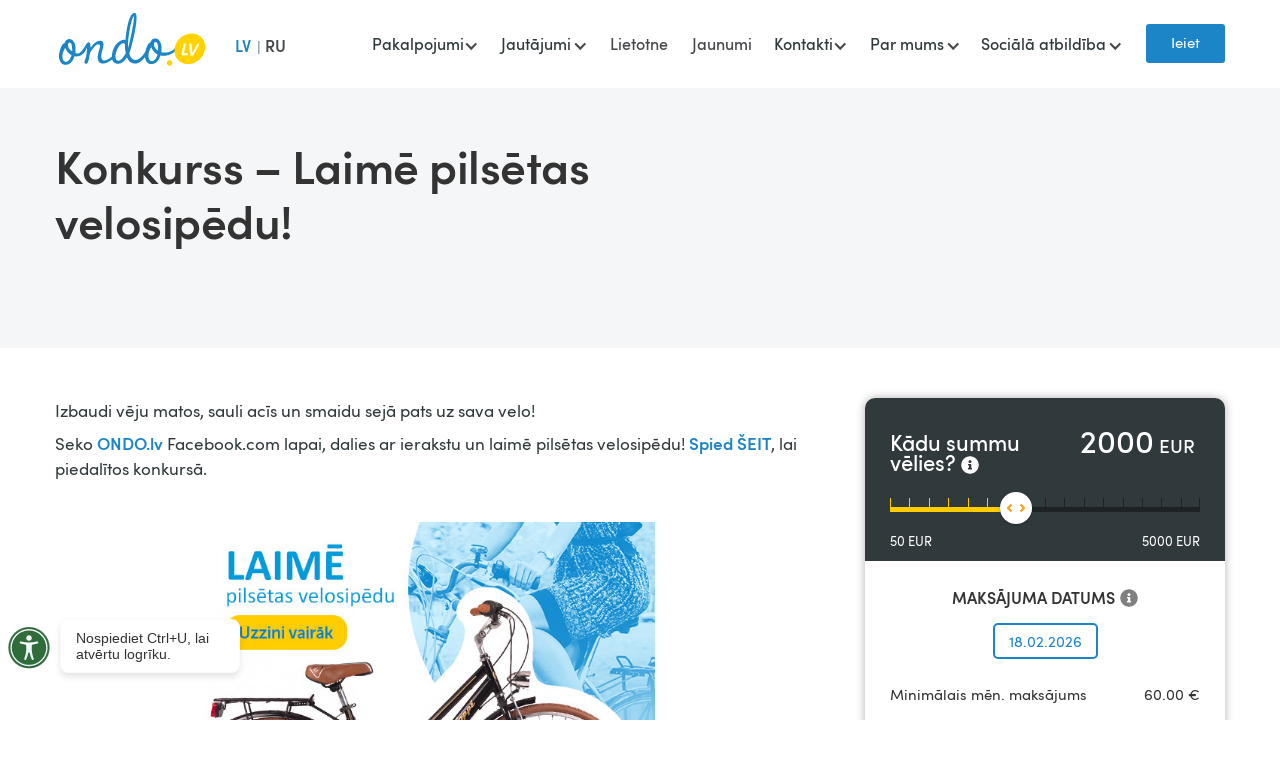

--- FILE ---
content_type: text/html
request_url: https://www.ondo.lv/promo/laime-pilsetas-velosipedu
body_size: 7746
content:
<!DOCTYPE html><!-- Last Published: Wed Jan 14 2026 14:14:44 GMT+0000 (Coordinated Universal Time) --><html data-wf-domain="www.ondo.lv" data-wf-page="6593ce80199777d301d4a7d9" data-wf-site="5fa13a152e9f3a9d0c52740b" lang="lv" data-wf-collection="6593ce80199777d301d4a833" data-wf-item-slug="laime-pilsetas-velosipedu"><head><meta charset="utf-8"/><title>Konkurss – Laimē pilsētas velosipēdu!</title><meta content="Konkurss – Laimē pilsētas velosipēdu!" name="description"/><meta content="Konkurss – Laimē pilsētas velosipēdu!" property="og:title"/><meta content="Konkurss – Laimē pilsētas velosipēdu!" property="og:description"/><meta content="Konkurss – Laimē pilsētas velosipēdu!" property="twitter:title"/><meta content="Konkurss – Laimē pilsētas velosipēdu!" property="twitter:description"/><meta property="og:type" content="website"/><meta content="summary_large_image" name="twitter:card"/><meta content="width=device-width, initial-scale=1" name="viewport"/><meta content="51siuRasEuk-aw1i4iyR1wWQY_AANRndH6KrwkA7M5A" name="google-site-verification"/><link href="https://cdn.prod.website-files.com/5fa13a152e9f3a9d0c52740b/css/ondo-lv.shared.43a7afbd2.min.css" rel="stylesheet" type="text/css" integrity="sha384-Q6evvSCvGYiGlQ/qpFuq8D6CExfETS/N8BYYXUI7ySrB9YoyWp8ktmn/0GuAtvCd" crossorigin="anonymous"/><script type="text/javascript">!function(o,c){var n=c.documentElement,t=" w-mod-";n.className+=t+"js",("ontouchstart"in o||o.DocumentTouch&&c instanceof DocumentTouch)&&(n.className+=t+"touch")}(window,document);</script><link href="https://cdn.prod.website-files.com/5fa13a152e9f3a9d0c52740b/604600392cf1ba8f08850fef_OndoFav.png" rel="shortcut icon" type="image/x-icon"/><link href="https://cdn.prod.website-files.com/5fa13a152e9f3a9d0c52740b/6045ffd77cd028dda81a2328_OndoLogo256.png" rel="apple-touch-icon"/><link href="https://www.ondo.lv/promo/laime-pilsetas-velosipedu" rel="canonical"/><meta name="viewport" content="width=device-width, initial-scale=1.0, maximum-scale=1.0, user-scalable=no" />

<script type='text/javascript'>
var vivus_config = {"home":"https:\/\/www.ondo.lv","is_vivus_user":"","is_mobile_app":"","cookie_domain":"","chat_service":"zopim","zopim_code":"quIeoaww4QDH5SNK1BkjVKjt8DNkxcL4","zopim_lang":"lv","zopim_onload":"1","zopim_clearonclose":""};

function initZopim(showWindow){
  function launchZopim () {

    window.$zopim||(function(d,s){var z=$zopim=function(c){z._.push(c)},$=z.s=
      d.createElement(s),e=d.getElementsByTagName(s)[0];z.set=function(o){z.set.
      _.push(o)};z._=[];z.set._=[];$.async=!0;$.setAttribute('charset','utf-8');
      $.src='//v2.zopim.com/?'+vivus_config.zopim_code;z.t=+new Date;$.
      type='text/javascript';e.parentNode.insertBefore($,e)})(document,'script');

    window.$zopim(function(){
      window.$zopim.livechat.setLanguage(vivus_config.zopim_lang);
      if(!showWindow) {
        window.$zopim.livechat.button.hide();
        window.$zopim.livechat.bubble.hide();
        window.$zopim.livechat.badge.hide();
        window.$zopim.livechat.window.hide();
      }
      else if(showWindow == 2){
        window.$zopim.livechat.window.show();
      }
      else if(vivus_config.zopim_clearonclose){
        $zopim.livechat.setOnChatEnd(
          function() {
            $zopim.livechat.clearAll();
          }
        );
      }
    });

    document.removeEventListener('scroll', launchZopim);
    document.removeEventListener('mousedown', launchZopim);
    document.removeEventListener('mousemove', launchZopim);
    document.removeEventListener('touchstart', launchZopim);
    document.removeEventListener('scroll', launchZopim);
    document.removeEventListener('keydown', launchZopim);
  }

  if(typeof vivus_config.zopim_code !== 'undefined' && vivus_config.zopim_code != ''){
    if(vivus_config.is_mobile_app && showWindow){
      window.location = 'https://v2.zopim.com/widget/livechat.html?key='+vivus_config.zopim_code+'&lang=' + vivus_config.zopim_lang + '&hostname=' + window.location.hostname + '&hybrid_location=popup';
    }
    else {
      document.addEventListener('scroll', launchZopim);
      document.addEventListener('mousedown', launchZopim);
      document.addEventListener('mousemove', launchZopim);
      document.addEventListener('touchstart', launchZopim);
      document.addEventListener('scroll', launchZopim);
      document.addEventListener('keydown', launchZopim);
    }
  }
}

initZopim(1);

function startZopim() {
  initZopim(2);
}  
</script>

<!-- Google Tag Manager -->
<script>(function(w,d,s,l,i){w[l]=w[l]||[];w[l].push({'gtm.start':
new Date().getTime(),event:'gtm.js'});var f=d.getElementsByTagName(s)[0],
j=d.createElement(s),dl=l!='dataLayer'?'&l='+l:'';j.async=true;j.src=
'https://www.googletagmanager.com/gtm.js?id='+i+dl;f.parentNode.insertBefore(j,f);
})(window,document,'script','dataLayer','GTM-5TZ8W7');</script>
<!-- End Google Tag Manager -->

<style>
@media screen and (max-width: 767px) {  
  .dropdown-active .menu-item{
    color:#116c3a;
  }
  .dropdown-active .dropdown-list {
  
	position: relative;
    display: block;
    border-radius: 0;
    background-color: #fff;  
  
  }
}
  .WordSection1 *, .MsoNormal * {
    font-family: 'Sofiapro webfont',sans-serif;
  }
.css-19y4y0n {max-width:100%}
.css-8727q8 {
    padding: 14px 17px 14px !important;
  }
  
  body .coi-banner__accept {background: rgb(27, 133, 199);}
  
  .css-19y4y0n {
    max-width: 100% !important;
    min-width: 360px;
  } 

 </style></head><body><div data-collapse="medium" data-animation="default" data-duration="400" data-easing="ease" data-easing2="ease" role="banner" class="navbar-dark w-nav"><div class="app-banner"><a href="https://www.ondo.lv/link" target="_blank" class="link-block-37 w-inline-block"><div class="w-layout-grid grid-245"><div id="w-node-b852f1ac-6cc7-b876-0d46-2f64795e61f6-fb0851f7" class="div-block-6068"><div class="banner-badge">JAUNUMS</div><p class="banner-text">Draudzīgā un ērtā mobilā lietotne ir klāt!</p></div><img src="https://cdn.prod.website-files.com/5fa13a152e9f3a9d0c52740b/6620ccf5181fa4039b53c557_Frame%2010.png" loading="lazy" id="w-node-b852f1ac-6cc7-b876-0d46-2f64795e61fb-fb0851f7" alt="" class="image-1156"/><div id="w-node-b852f1ac-6cc7-b876-0d46-2f64795e61fc-fb0851f7" class="text-block-1359">Lejupielādēt</div></div></a></div><div class="w-layout-grid grid-3"><a id="LoginButton" href="javascript:void(0);" class="button-lv warningme w-node-f079bfad-4709-7525-e20a-fbf043b285c8-fb0851f7 w-button">Ieiet</a><div id="w-node-_23720dad-9c06-76f9-d8f6-9a83fb38f3bb-fb0851f7" class="div-block-257"><img src="https://cdn.prod.website-files.com/5fa13a152e9f3a9d0c52740b/6551f46113ae493e9fdc1a15_LV-flag.svg" loading="lazy" alt="" class="flag-lv"/><a href="/" class="brand-2 w-nav-brand"><img src="https://cdn.prod.website-files.com/5fa13a152e9f3a9d0c52740b/5fa26be047e1775b206a9480_ondo-logo.svg" alt="" class="logo"/><img src="https://cdn.prod.website-files.com/5fa13a152e9f3a9d0c52740b/5fa13a152e9f3a76e352749f_zaplo_cz_logo-w.svg" loading="lazy" alt="" class="logowhite"/></a><div class="container-8 w-container"><nav role="navigation" class="nav-menu-5 w-nav-menu"><div class="lv-nonactive">LV</div><div class="text-block-52">|</div><a href="/ru" class="ru-active w-nav-link">RU</a></nav><div class="w-nav-button"><div class="w-icon-nav-menu"></div></div></div></div><nav role="navigation" id="w-node-_83a3e6a2-0a29-1424-e837-1d77fb085200-fb0851f7" class="nav-menu-2 w-nav-menu"><div data-hover="false" data-delay="0" class="dropdown-navbar w-dropdown"><div class="dropdown-toggle w-dropdown-toggle"><div class="text-navbar">Pakalpojumi</div><div class="icon-5 w-icon-dropdown-toggle"></div></div><nav class="dropdown-list w-dropdown-list"><a href="/pakalpojumi/ka-aiznemties" class="dropdown-link w-dropdown-link">Kā aizņemties</a><a href="/pakalpojumi/ka-atdot-kreditu" class="dropdown-link w-dropdown-link">Kā atdot</a><a href="/pakalpojumi/iespejas" class="dropdown-link w-dropdown-link">Iespējas</a><a href="/pakalpojumi/ka-aiznemties-atbildigi" class="dropdown-link w-dropdown-link">Kā aizņemties atbildīgi?</a></nav></div><div data-hover="false" data-delay="0" class="dropdown-navbar w-dropdown"><div class="dropdown-toggle w-dropdown-toggle"><div class="text-navbar">Jautājumi</div><div class="icon-4 w-icon-dropdown-toggle"></div></div><nav class="dropdown-list w-dropdown-list"><a href="/buj/par-atdosanu" class="dropdown-link w-dropdown-link">Par atdošanu</a><a href="/buj/buj" class="dropdown-link w-dropdown-link">Par aizņemšanos</a><a href="/buj/citi-jautajumi" class="dropdown-link w-dropdown-link">Citi jautājumi</a><a href="/buj/cenradislv" class="dropdown-link w-dropdown-link">Cenrādis</a></nav></div><a href="/app" class="text-navbar-news w-nav-link">Lietotne</a><a href="/jaunumi" class="text-navbar-news w-nav-link">Jaunumi</a><div data-hover="false" data-delay="0" class="dropdown-navbar w-dropdown"><div class="dropdown-toggle w-dropdown-toggle"><div class="text-navbar">Kontakti</div><div class="icon-2 w-icon-dropdown-toggle"></div></div><nav class="dropdown-list w-dropdown-list"><a href="/kontakti/kontakti" class="dropdown-link w-dropdown-link">Kontakti</a><a href="/kontakti/mediju-telpa" class="dropdown-link w-dropdown-link">Mediju telpa</a></nav></div><div data-hover="false" data-delay="0" class="dropdown-navbar w-dropdown"><div class="dropdown-toggle w-dropdown-toggle"><div class="text-navbar">Par mums</div><div class="icon-3 w-icon-dropdown-toggle"></div></div><nav class="dropdown-list w-dropdown-list"><a href="/par-ondo-lv/par-ondo-lv" class="dropdown-link w-dropdown-link">Par Ondo.lv</a><a href="/par-ondo-lv/par-4finance" class="dropdown-link w-dropdown-link">Par 4finance</a><a href="/par-ondo-lv/sponsoresanas-vadlinijas" class="dropdown-link w-dropdown-link">Sponsorēšanas vadlīnijas</a><a href="/par-ondo-lv/fla" class="dropdown-link w-dropdown-link">Fintech Latvija Asociācija</a><a href="/par-ondo-lv/licences" class="dropdown-link w-dropdown-link">Licences</a></nav></div><div data-hover="false" data-delay="0" class="dropdown-navbar w-dropdown"><div class="dropdown-toggle w-dropdown-toggle"><div class="text-navbar">Sociālā atbildība</div><div class="icon-3 w-icon-dropdown-toggle"></div></div><nav class="dropdown-list w-dropdown-list"><a href="/sociala-atbildiba/4finance-labie-darbi" class="dropdown-link w-dropdown-link">4finance Labie Darbi</a><a href="/sociala-atbildiba/aiznemiesatbildigi-lv" class="dropdown-link w-dropdown-link">Aiznemiesatbildigi.lv</a><a href="/sociala-atbildiba/ondo-lv-zvaigzne" class="dropdown-link w-dropdown-link">Ondo.lv Zvaigzne</a></nav></div><a href="/ru" class="ru-mob-menu w-nav-link">RU</a><a href="javascript:void(0);" class="button-4 warningme w-button"><strong class="bold-text">Ieiet</strong></a></nav><div id="w-node-_83a3e6a2-0a29-1424-e837-1d77fb08525f-fb0851f7" class="hide-desktop l"><a href="/menu-lv" class="w-inline-block"><div class="w-embed"><svg class="menu-link" width="21" height="14" viewBox="0 0 21 14" fill="none" xmlns="http://www.w3.org/2000/svg">
<rect width="21" height="2" rx="1" fill="#414141"/>
<rect y="6" width="21" height="2" rx="1" fill="#414141"/>
<rect y="12" width="21" height="2" rx="1" fill="#414141"/>
</svg></div></a></div></div><div class="warning"><div class="modal-2 ntop"><div class="div-block-6732"><img src="https://cdn.prod.website-files.com/5fa13a152e9f3a9d0c52740b/685c009eac3f39f08e5a3e58_clock.svg" loading="lazy" width="106" data-w-id="2b0890ff-6b01-8139-4d24-04740ec96b56" alt="Apmaksā kredītu pa daļām vai pilnā apmērā" class="icons-vyhody"/></div><h2 class="heading-9412"><span class="text-span-449"><strong class="bold-text-613">Atcelta komisija</strong></span><strong> par paātrināto naudas izmaksu!</strong><br/></h2><div class="badge-xl"><div>Piesakies un saņem naudu <strong class="bold-text-612">5 min.</strong></div></div><img data-w-id="f202761f-aec7-9fc8-bd85-5baf629694fb" loading="lazy" alt="" src="https://cdn.prod.website-files.com/5fa13a152e9f3a9d0c52740b/686277f67dacd3ffb3224cd5_NIE.svg" class="closeme"/><div><div class="div-block-6731"><a href="https://account.ondo.lv/login?lang=lv" class="button-lg-3-3 w-inline-block"><div class="text-block-10">Turpināt  uz klienta profilu</div></a></div><p class="paragraph-120">Kredīta izmaksa tiks izpildīta kā zibmaksājums, ja Jūsu banka ir pievienojusies zibmaksājumu sistēmai. Kredīta izmaksa uz bankām, kuras nav pievienojušās zibmaksājumu sistēmai, tiks izpildīti:<br/></p><ul role="list"><li class="list-item-405">tajā pašā dienā, ja izmaksa veikta līdz plkst.16:00 darba dienā. </li><li class="list-item-405">nākamajā darba dienā, ja izmaksa veikta pēc plkst.16:00 darba dienā, svētku dienās un brīvdienās.</li></ul></div></div></div></div><div class="hero-heading"><div class="w-layout-grid hero-grid-kontakty"><div id="w-node-_6666d9c7-3dc7-b937-0e57-60721f62fd8c-01d4a7d9" class="hero2-title"><h1 class="heading-40-left _40-down">Konkurss – Laimē pilsētas velosipēdu!</h1></div></div></div><div class="section-labiedarbi"><div class="w-layout-grid blog-post-page"><div class="rich-text-block w-richtext"><p>Izbaudi vēju matos, sauli acīs un smaidu sejā pats uz sava velo!</p><p>Seko <a href="https://www.facebook.com/ONDO.lv/?fref=mentions">ONDO.lv</a> Facebook.com lapai, dalies ar ierakstu un laimē pilsētas velosipēdu! <a href="https://www.facebook.com/ONDO.lv/photos/a.1506457086290426.1073741828.1442526496016819/2098858477050281/?type=3&amp;theater">Spied ŠEIT</a>, lai piedalītos konkursā.</p><p>‍</p><figure class="w-richtext-align-center w-richtext-figure-type-image"><div><img src="https://cdn.prod.website-files.com/5fc780e97e4b28af64c76500/60422a6f52a83762229e15d6_Ondo_Email_Laime_Velo_598x350-2.jpeg" alt="Ondo.lv velo konkurss"/></div></figure></div><div class="calc-stick-blog"><div class="calc-lv-container"><div class="w-embed w-script"><div 
  id="calculator-widget"
  data-language="lv"
  data-disable-swiper="true"
  data-version="new"
>
</div>
<script src="https://assets.4finance.com/calculator-ondo-lv/calculator.bundle.js"></script></div></div></div></div></div><footer id="footer" class="footer-copy"><div class="container-4-footer w-container"><div class="w-layout-grid grid-10"><div id="w-node-_27022df3-ae4c-c6f0-a707-0952ceb1d1fb-ceb1d1f8"><a href="#https://www.ondo.lv/#" class="button-chat hide w-button"><strong class="button-chat-text">Čats ar konsultantu</strong></a><div class="div-block-6076"><div class="w-embed"><a onclick="startZopim();" class="button-chat w-button"><strong class="button-chat-text">Čats ar konsultantu</strong></a></div></div></div><div id="w-node-e361df5e-1d7f-40f6-9185-6fefefec6aca-ceb1d1f8" class="div-block-34"><a href="tel:+37124009999" class="link-block-3 w-inline-block"><div class="div-block-37"><img src="https://cdn.prod.website-files.com/5fa13a152e9f3a9d0c52740b/5fa13a152e9f3a807a527444_ico-mobile.svg" loading="lazy" width="22" alt="" class="phone-icon"/><div class="text-block-21">Klientu apkalpošana </div></div><div class="text-block-21">24 00 9999</div></a></div><div id="w-node-_27022df3-ae4c-c6f0-a707-0952ceb1d1fd-ceb1d1f8" class="footer-right-area"><div class="text-footer-14"><span class="text-span-46">Darba dienās:</span> 8:00–20:00<br/><span class="text-span-47">Sestdienās:</span> 9:00–18:00<br/><span class="text-span-47">Svētdienās:</span> Brīvs<br/><span class="text-span-48">Pieteikumu izskatīšana katru dienu:</span> 8:00-23:00<strong><br/><br/></strong></div></div></div></div><div class="container-2-footer w-container"><div class="w-layout-grid grid-2"><ul id="w-node-_27022df3-ae4c-c6f0-a707-0952ceb1d20d-ceb1d1f8" role="list" class="list w-list-unstyled"><li class="list-item"><a href="/buj/buj" class="link-6">Palīdzība</a></li><li class="list-item"><a href="/kontakti/kontakti" class="link-6">Kontakti</a></li><li class="list-item"><a href="/par-ondo-lv/par-ondo-lv" target="_blank" class="link-6">Par Ondo.lv</a></li><li class="list-item"><a href="/par-ondo-lv/licences" target="_blank" class="link-6">Licences</a></li></ul><ul id="w-node-_27022df3-ae4c-c6f0-a707-0952ceb1d217-ceb1d1f8" role="list" class="list-2 w-list-unstyled"><li class="list-item"><a href="/pakalpojumi/ka-aiznemties-atbildigi" class="link-6">Atbildīga aizņemšanās</a></li><li class="list-item"><a href="/sociala-atbildiba/aiznemiesatbildigi-lv" class="link-6">Aiznemiesatbildigi.lv</a></li><li class="list-item"><a href="/sociala-atbildiba/atbalsts-kulturas-attistibai" class="link-6">Atbalsts kultūras attīstībai</a></li><li class="list-item"><a href="/paterina-kredits" class="link-6">Patēriņa kredīts</a></li></ul><ul id="w-node-_27022df3-ae4c-c6f0-a707-0952ceb1d21b-ceb1d1f8" role="list" class="list-3 w-list-unstyled"><li class="list-item"><a href="/legal-documents/kreditlinijas-liguma-visparigie-noteikumi" class="link-6">Līgums</a></li><li class="list-item"><a href="/liguma-noteikumi/galvenais-liguma" class="link-6">Galvenais līgumā</a></li><li class="list-item"><a href="/liguma-noteikumi/privatuma-politika" class="link-6">Privātuma politika</a></li><li class="list-item"><a href="/cookie" class="link-6">Sīkdatnes</a></li><li class="list-item-4"><a href="https://app.falcony.io/wb4finance/links/whistleblowing" target="_blank" class="link-53">Trauksmes cēlāja kanāls</a></li></ul><ul id="w-node-_493267f3-0c9a-619c-aff3-038c9517e418-ceb1d1f8" role="list" class="list-3 w-list-unstyled"><li class="list-item"><a href="/finansu-termini/kreditreitings" class="link-6">Finanšu termini</a></li></ul><div id="w-node-_93735398-9768-3f14-b76e-03577432ae78-ceb1d1f8" class="line-footer"></div><div id="w-node-_27022df3-ae4c-c6f0-a707-0952ceb1d21f-ceb1d1f8" class="social-icons"><a href="https://www.facebook.com/ONDO.lv" target="_blank" class="link-block-6 w-inline-block"><img src="https://cdn.prod.website-files.com/5fa13a152e9f3a9d0c52740b/5fa13a152e9f3aa5e5527438_facebook-mobile.svg" width="34" alt="" class="image-5 mob-2"/></a><a href="https://www.instagram.com/ondo.lv_/" target="_blank" class="link-block-6 w-inline-block"><img src="https://cdn.prod.website-files.com/5fa13a152e9f3a9d0c52740b/65df0068ebe89cc2658ba626_instagram%20(2).svg" width="34" alt="" class="image-5 mob-2"/></a><a href="https://twitter.com/ondolv" target="_blank" class="link-block-6 w-inline-block"><img src="https://cdn.prod.website-files.com/5fa13a152e9f3a9d0c52740b/647601ec0f6ab439be74c871_twitter.svg" width="34" alt="" class="image-5"/></a><a href="https://www.draugiem.lv/ondo.lv/" target="_blank" class="link-block-6 w-inline-block"><img src="https://cdn.prod.website-files.com/5fa13a152e9f3a9d0c52740b/647601cc55bdd6a1ee7542f6_draugiem.svg" width="34" alt="" class="image-5"/></a><a href="https://www.youtube.com/channel/UCX1YrqA8IovtSVfF9BAv1Bg" target="_blank" class="link-block-6 w-inline-block"><img src="https://cdn.prod.website-files.com/5fa13a152e9f3a9d0c52740b/64760289a4618b01e3519d8c_youtube.svg" width="34" alt="" class="image-5 mob-2"/></a></div><div id="w-node-_27022df3-ae4c-c6f0-a707-0952ceb1d225-ceb1d1f8" class="div-block-14"><p class="paragraph-3"><a href="https://www.4finance.com/" target="_blank" class="c-link">© 4finance Group</a></p></div></div></div><div class="footer-bottom"><div class="container-footer-bottom w-container"><a href="/sociala-atbildiba/4finance-labie-darbi" target="_blank" class="w-inline-block"><img src="https://cdn.prod.website-files.com/5fa13a152e9f3a9d0c52740b/5fa1867208bf744a530e8edb_labie-darbi.png" loading="lazy" width="184" height="42" alt=""/></a><a href="/sociala-atbildiba/aiznemiesatbildigi-lv" target="_blank" class="w-inline-block"><img src="https://cdn.prod.website-files.com/5fa13a152e9f3a9d0c52740b/61fa6e1a75287764a3283b7f_aalv.svg" loading="lazy" width="204" height="60" alt=""/></a><a href="/par-ondo-lv/fla" class="w-inline-block"><img src="https://cdn.prod.website-files.com/5fa13a152e9f3a9d0c52740b/5fa1867205783ecde80c1201_LAFPA_logo_Atbildigs.png" loading="lazy" width="144" height="46" alt=""/></a></div></div></footer><div class="html-embed-6 w-embed w-script"><div id="chatbot-widget" data-language="lv" data-product="ondo"></div>
<script src="https://assets.4finance.com/chatbot-lv/chatbot-lv.bundle.js"></script></div><script src="https://d3e54v103j8qbb.cloudfront.net/js/jquery-3.5.1.min.dc5e7f18c8.js?site=5fa13a152e9f3a9d0c52740b" type="text/javascript" integrity="sha256-9/aliU8dGd2tb6OSsuzixeV4y/faTqgFtohetphbbj0=" crossorigin="anonymous"></script><script src="https://cdn.prod.website-files.com/5fa13a152e9f3a9d0c52740b/js/ondo-lv.schunk.36b8fb49256177c8.js" type="text/javascript" integrity="sha384-4abIlA5/v7XaW1HMXKBgnUuhnjBYJ/Z9C1OSg4OhmVw9O3QeHJ/qJqFBERCDPv7G" crossorigin="anonymous"></script><script src="https://cdn.prod.website-files.com/5fa13a152e9f3a9d0c52740b/js/ondo-lv.schunk.56e4c5a4630438fc.js" type="text/javascript" integrity="sha384-nBWIBtWCEWY80o9tH/7zupKqlsD2F2dzEI5BD+ITTZ2ygdaij5YOo8Nh8w4eyG6E" crossorigin="anonymous"></script><script src="https://cdn.prod.website-files.com/5fa13a152e9f3a9d0c52740b/js/ondo-lv.8a9668e3.e5e5701ef5679b6e.js" type="text/javascript" integrity="sha384-ILdj0sL3PbyHDXx+1RK0voRB4PDT4rJoXy7z7oIZL2rUdt2Rp4mvS0onJIOZh8sZ" crossorigin="anonymous"></script><!-- Google Tag Manager (noscript) -->
<noscript><iframe src="https://www.googletagmanager.com/ns.html?id=GTM-5TZ8W7"
height="0" width="0" style="display:none;visibility:hidden"></iframe></noscript>
<!-- End Google Tag Manager (noscript) -->

<script type='text/javascript'>
function hideZopim() {  if (window && window.$zopim && window.$zopim.livechat) {    window.$zopim.livechat.hideAll();  } else {    setTimeout(hideZopim, 300);  }}; hideZopim();
</script>

<script>
$( document ).ready(function() {
	  $('.w-dropdown').each(function() {
	     var hasActiveLink = $(this).find('.w--current').length > 0;
	  $(this).find('.w-dropdown-toggle').addBack().toggleClass('dropdown-active', hasActiveLink);
	});  
});
</script>


<script>
  const modal = document.querySelector('.warning');
  const CLOSE_KEY = 'warningModalLastShown';
  const MODAL_COOLDOWN_DAYS = 4;

  const pathSegments = window.location.pathname.split('/').filter(Boolean);
  const isRussian = pathSegments.includes('ru');

  const LOGIN_URL = isRussian
    ? 'https://account.ondo.lv/login?lang=ru'
    : 'https://account.ondo.lv/login?lang=lv';

  function wasModalShownRecently() {
    const lastShown = localStorage.getItem(CLOSE_KEY);
    if (!lastShown) return false;
    const lastDate = new Date(parseInt(lastShown, 10));
    const now = new Date();
    const diffTime = now - lastDate;
    const diffDays = diffTime / (1000 * 60 * 60 * 24);
    return diffDays < MODAL_COOLDOWN_DAYS;
  }

  document.querySelectorAll('.warningme').forEach(function(btn) {
    btn.addEventListener('click', function(e) {
      e.preventDefault();

      if (wasModalShownRecently()) {
        window.location.href = LOGIN_URL;
      } else {
        modal.style.display = 'flex';
        localStorage.setItem(CLOSE_KEY, Date.now().toString());
      }
    });
  });

  document.querySelector('.closeme').addEventListener('click', function() {
    modal.style.display = 'none';
  });
</script></body></html>

--- FILE ---
content_type: text/css
request_url: https://cdn.prod.website-files.com/5fa13a152e9f3a9d0c52740b/css/ondo-lv.shared.43a7afbd2.min.css
body_size: 62249
content:
html{-webkit-text-size-adjust:100%;-ms-text-size-adjust:100%;font-family:sans-serif}body{margin:0}article,aside,details,figcaption,figure,footer,header,hgroup,main,menu,nav,section,summary{display:block}audio,canvas,progress,video{vertical-align:baseline;display:inline-block}audio:not([controls]){height:0;display:none}[hidden],template{display:none}a{background-color:#0000}a:active,a:hover{outline:0}abbr[title]{border-bottom:1px dotted}b,strong{font-weight:700}dfn{font-style:italic}h1{margin:.67em 0;font-size:2em}mark{color:#000;background:#ff0}small{font-size:80%}sub,sup{vertical-align:baseline;font-size:75%;line-height:0;position:relative}sup{top:-.5em}sub{bottom:-.25em}img{border:0}svg:not(:root){overflow:hidden}hr{box-sizing:content-box;height:0}pre{overflow:auto}code,kbd,pre,samp{font-family:monospace;font-size:1em}button,input,optgroup,select,textarea{color:inherit;font:inherit;margin:0}button{overflow:visible}button,select{text-transform:none}button,html input[type=button],input[type=reset]{-webkit-appearance:button;cursor:pointer}button[disabled],html input[disabled]{cursor:default}button::-moz-focus-inner,input::-moz-focus-inner{border:0;padding:0}input{line-height:normal}input[type=checkbox],input[type=radio]{box-sizing:border-box;padding:0}input[type=number]::-webkit-inner-spin-button,input[type=number]::-webkit-outer-spin-button{height:auto}input[type=search]{-webkit-appearance:none}input[type=search]::-webkit-search-cancel-button,input[type=search]::-webkit-search-decoration{-webkit-appearance:none}legend{border:0;padding:0}textarea{overflow:auto}optgroup{font-weight:700}table{border-collapse:collapse;border-spacing:0}td,th{padding:0}@font-face{font-family:webflow-icons;src:url([data-uri])format("truetype");font-weight:400;font-style:normal}[class^=w-icon-],[class*=\ w-icon-]{speak:none;font-variant:normal;text-transform:none;-webkit-font-smoothing:antialiased;-moz-osx-font-smoothing:grayscale;font-style:normal;font-weight:400;line-height:1;font-family:webflow-icons!important}.w-icon-slider-right:before{content:""}.w-icon-slider-left:before{content:""}.w-icon-nav-menu:before{content:""}.w-icon-arrow-down:before,.w-icon-dropdown-toggle:before{content:""}.w-icon-file-upload-remove:before{content:""}.w-icon-file-upload-icon:before{content:""}*{box-sizing:border-box}html{height:100%}body{color:#333;background-color:#fff;min-height:100%;margin:0;font-family:Arial,sans-serif;font-size:14px;line-height:20px}img{vertical-align:middle;max-width:100%;display:inline-block}html.w-mod-touch *{background-attachment:scroll!important}.w-block{display:block}.w-inline-block{max-width:100%;display:inline-block}.w-clearfix:before,.w-clearfix:after{content:" ";grid-area:1/1/2/2;display:table}.w-clearfix:after{clear:both}.w-hidden{display:none}.w-button{color:#fff;line-height:inherit;cursor:pointer;background-color:#3898ec;border:0;border-radius:0;padding:9px 15px;text-decoration:none;display:inline-block}input.w-button{-webkit-appearance:button}html[data-w-dynpage] [data-w-cloak]{color:#0000!important}.w-code-block{margin:unset}pre.w-code-block code{all:inherit}.w-optimization{display:contents}.w-webflow-badge,.w-webflow-badge>img{box-sizing:unset;width:unset;height:unset;max-height:unset;max-width:unset;min-height:unset;min-width:unset;margin:unset;padding:unset;float:unset;clear:unset;border:unset;border-radius:unset;background:unset;background-image:unset;background-position:unset;background-size:unset;background-repeat:unset;background-origin:unset;background-clip:unset;background-attachment:unset;background-color:unset;box-shadow:unset;transform:unset;direction:unset;font-family:unset;font-weight:unset;color:unset;font-size:unset;line-height:unset;font-style:unset;font-variant:unset;text-align:unset;letter-spacing:unset;-webkit-text-decoration:unset;text-decoration:unset;text-indent:unset;text-transform:unset;list-style-type:unset;text-shadow:unset;vertical-align:unset;cursor:unset;white-space:unset;word-break:unset;word-spacing:unset;word-wrap:unset;transition:unset}.w-webflow-badge{white-space:nowrap;cursor:pointer;box-shadow:0 0 0 1px #0000001a,0 1px 3px #0000001a;visibility:visible!important;opacity:1!important;z-index:2147483647!important;color:#aaadb0!important;overflow:unset!important;background-color:#fff!important;border-radius:3px!important;width:auto!important;height:auto!important;margin:0!important;padding:6px!important;font-size:12px!important;line-height:14px!important;text-decoration:none!important;display:inline-block!important;position:fixed!important;inset:auto 12px 12px auto!important;transform:none!important}.w-webflow-badge>img{position:unset;visibility:unset!important;opacity:1!important;vertical-align:middle!important;display:inline-block!important}h1,h2,h3,h4,h5,h6{margin-bottom:10px;font-weight:700}h1{margin-top:20px;font-size:38px;line-height:44px}h2{margin-top:20px;font-size:32px;line-height:36px}h3{margin-top:20px;font-size:24px;line-height:30px}h4{margin-top:10px;font-size:18px;line-height:24px}h5{margin-top:10px;font-size:14px;line-height:20px}h6{margin-top:10px;font-size:12px;line-height:18px}p{margin-top:0;margin-bottom:10px}blockquote{border-left:5px solid #e2e2e2;margin:0 0 10px;padding:10px 20px;font-size:18px;line-height:22px}figure{margin:0 0 10px}figcaption{text-align:center;margin-top:5px}ul,ol{margin-top:0;margin-bottom:10px;padding-left:40px}.w-list-unstyled{padding-left:0;list-style:none}.w-embed:before,.w-embed:after{content:" ";grid-area:1/1/2/2;display:table}.w-embed:after{clear:both}.w-video{width:100%;padding:0;position:relative}.w-video iframe,.w-video object,.w-video embed{border:none;width:100%;height:100%;position:absolute;top:0;left:0}fieldset{border:0;margin:0;padding:0}button,[type=button],[type=reset]{cursor:pointer;-webkit-appearance:button;border:0}.w-form{margin:0 0 15px}.w-form-done{text-align:center;background-color:#ddd;padding:20px;display:none}.w-form-fail{background-color:#ffdede;margin-top:10px;padding:10px;display:none}label{margin-bottom:5px;font-weight:700;display:block}.w-input,.w-select{color:#333;vertical-align:middle;background-color:#fff;border:1px solid #ccc;width:100%;height:38px;margin-bottom:10px;padding:8px 12px;font-size:14px;line-height:1.42857;display:block}.w-input::placeholder,.w-select::placeholder{color:#999}.w-input:focus,.w-select:focus{border-color:#3898ec;outline:0}.w-input[disabled],.w-select[disabled],.w-input[readonly],.w-select[readonly],fieldset[disabled] .w-input,fieldset[disabled] .w-select{cursor:not-allowed}.w-input[disabled]:not(.w-input-disabled),.w-select[disabled]:not(.w-input-disabled),.w-input[readonly],.w-select[readonly],fieldset[disabled]:not(.w-input-disabled) .w-input,fieldset[disabled]:not(.w-input-disabled) .w-select{background-color:#eee}textarea.w-input,textarea.w-select{height:auto}.w-select{background-color:#f3f3f3}.w-select[multiple]{height:auto}.w-form-label{cursor:pointer;margin-bottom:0;font-weight:400;display:inline-block}.w-radio{margin-bottom:5px;padding-left:20px;display:block}.w-radio:before,.w-radio:after{content:" ";grid-area:1/1/2/2;display:table}.w-radio:after{clear:both}.w-radio-input{float:left;margin:3px 0 0 -20px;line-height:normal}.w-file-upload{margin-bottom:10px;display:block}.w-file-upload-input{opacity:0;z-index:-100;width:.1px;height:.1px;position:absolute;overflow:hidden}.w-file-upload-default,.w-file-upload-uploading,.w-file-upload-success{color:#333;display:inline-block}.w-file-upload-error{margin-top:10px;display:block}.w-file-upload-default.w-hidden,.w-file-upload-uploading.w-hidden,.w-file-upload-error.w-hidden,.w-file-upload-success.w-hidden{display:none}.w-file-upload-uploading-btn{cursor:pointer;background-color:#fafafa;border:1px solid #ccc;margin:0;padding:8px 12px;font-size:14px;font-weight:400;display:flex}.w-file-upload-file{background-color:#fafafa;border:1px solid #ccc;flex-grow:1;justify-content:space-between;margin:0;padding:8px 9px 8px 11px;display:flex}.w-file-upload-file-name{font-size:14px;font-weight:400;display:block}.w-file-remove-link{cursor:pointer;width:auto;height:auto;margin-top:3px;margin-left:10px;padding:3px;display:block}.w-icon-file-upload-remove{margin:auto;font-size:10px}.w-file-upload-error-msg{color:#ea384c;padding:2px 0;display:inline-block}.w-file-upload-info{padding:0 12px;line-height:38px;display:inline-block}.w-file-upload-label{cursor:pointer;background-color:#fafafa;border:1px solid #ccc;margin:0;padding:8px 12px;font-size:14px;font-weight:400;display:inline-block}.w-icon-file-upload-icon,.w-icon-file-upload-uploading{width:20px;margin-right:8px;display:inline-block}.w-icon-file-upload-uploading{height:20px}.w-container{max-width:940px;margin-left:auto;margin-right:auto}.w-container:before,.w-container:after{content:" ";grid-area:1/1/2/2;display:table}.w-container:after{clear:both}.w-container .w-row{margin-left:-10px;margin-right:-10px}.w-row:before,.w-row:after{content:" ";grid-area:1/1/2/2;display:table}.w-row:after{clear:both}.w-row .w-row{margin-left:0;margin-right:0}.w-col{float:left;width:100%;min-height:1px;padding-left:10px;padding-right:10px;position:relative}.w-col .w-col{padding-left:0;padding-right:0}.w-col-1{width:8.33333%}.w-col-2{width:16.6667%}.w-col-3{width:25%}.w-col-4{width:33.3333%}.w-col-5{width:41.6667%}.w-col-6{width:50%}.w-col-7{width:58.3333%}.w-col-8{width:66.6667%}.w-col-9{width:75%}.w-col-10{width:83.3333%}.w-col-11{width:91.6667%}.w-col-12{width:100%}.w-hidden-main{display:none!important}@media screen and (max-width:991px){.w-container{max-width:728px}.w-hidden-main{display:inherit!important}.w-hidden-medium{display:none!important}.w-col-medium-1{width:8.33333%}.w-col-medium-2{width:16.6667%}.w-col-medium-3{width:25%}.w-col-medium-4{width:33.3333%}.w-col-medium-5{width:41.6667%}.w-col-medium-6{width:50%}.w-col-medium-7{width:58.3333%}.w-col-medium-8{width:66.6667%}.w-col-medium-9{width:75%}.w-col-medium-10{width:83.3333%}.w-col-medium-11{width:91.6667%}.w-col-medium-12{width:100%}.w-col-stack{width:100%;left:auto;right:auto}}@media screen and (max-width:767px){.w-hidden-main,.w-hidden-medium{display:inherit!important}.w-hidden-small{display:none!important}.w-row,.w-container .w-row{margin-left:0;margin-right:0}.w-col{width:100%;left:auto;right:auto}.w-col-small-1{width:8.33333%}.w-col-small-2{width:16.6667%}.w-col-small-3{width:25%}.w-col-small-4{width:33.3333%}.w-col-small-5{width:41.6667%}.w-col-small-6{width:50%}.w-col-small-7{width:58.3333%}.w-col-small-8{width:66.6667%}.w-col-small-9{width:75%}.w-col-small-10{width:83.3333%}.w-col-small-11{width:91.6667%}.w-col-small-12{width:100%}}@media screen and (max-width:479px){.w-container{max-width:none}.w-hidden-main,.w-hidden-medium,.w-hidden-small{display:inherit!important}.w-hidden-tiny{display:none!important}.w-col{width:100%}.w-col-tiny-1{width:8.33333%}.w-col-tiny-2{width:16.6667%}.w-col-tiny-3{width:25%}.w-col-tiny-4{width:33.3333%}.w-col-tiny-5{width:41.6667%}.w-col-tiny-6{width:50%}.w-col-tiny-7{width:58.3333%}.w-col-tiny-8{width:66.6667%}.w-col-tiny-9{width:75%}.w-col-tiny-10{width:83.3333%}.w-col-tiny-11{width:91.6667%}.w-col-tiny-12{width:100%}}.w-widget{position:relative}.w-widget-map{width:100%;height:400px}.w-widget-map label{width:auto;display:inline}.w-widget-map img{max-width:inherit}.w-widget-map .gm-style-iw{text-align:center}.w-widget-map .gm-style-iw>button{display:none!important}.w-widget-twitter{overflow:hidden}.w-widget-twitter-count-shim{vertical-align:top;text-align:center;background:#fff;border:1px solid #758696;border-radius:3px;width:28px;height:20px;display:inline-block;position:relative}.w-widget-twitter-count-shim *{pointer-events:none;-webkit-user-select:none;user-select:none}.w-widget-twitter-count-shim .w-widget-twitter-count-inner{text-align:center;color:#999;font-family:serif;font-size:15px;line-height:12px;position:relative}.w-widget-twitter-count-shim .w-widget-twitter-count-clear{display:block;position:relative}.w-widget-twitter-count-shim.w--large{width:36px;height:28px}.w-widget-twitter-count-shim.w--large .w-widget-twitter-count-inner{font-size:18px;line-height:18px}.w-widget-twitter-count-shim:not(.w--vertical){margin-left:5px;margin-right:8px}.w-widget-twitter-count-shim:not(.w--vertical).w--large{margin-left:6px}.w-widget-twitter-count-shim:not(.w--vertical):before,.w-widget-twitter-count-shim:not(.w--vertical):after{content:" ";pointer-events:none;border:solid #0000;width:0;height:0;position:absolute;top:50%;left:0}.w-widget-twitter-count-shim:not(.w--vertical):before{border-width:4px;border-color:#75869600 #5d6c7b #75869600 #75869600;margin-top:-4px;margin-left:-9px}.w-widget-twitter-count-shim:not(.w--vertical).w--large:before{border-width:5px;margin-top:-5px;margin-left:-10px}.w-widget-twitter-count-shim:not(.w--vertical):after{border-width:4px;border-color:#fff0 #fff #fff0 #fff0;margin-top:-4px;margin-left:-8px}.w-widget-twitter-count-shim:not(.w--vertical).w--large:after{border-width:5px;margin-top:-5px;margin-left:-9px}.w-widget-twitter-count-shim.w--vertical{width:61px;height:33px;margin-bottom:8px}.w-widget-twitter-count-shim.w--vertical:before,.w-widget-twitter-count-shim.w--vertical:after{content:" ";pointer-events:none;border:solid #0000;width:0;height:0;position:absolute;top:100%;left:50%}.w-widget-twitter-count-shim.w--vertical:before{border-width:5px;border-color:#5d6c7b #75869600 #75869600;margin-left:-5px}.w-widget-twitter-count-shim.w--vertical:after{border-width:4px;border-color:#fff #fff0 #fff0;margin-left:-4px}.w-widget-twitter-count-shim.w--vertical .w-widget-twitter-count-inner{font-size:18px;line-height:22px}.w-widget-twitter-count-shim.w--vertical.w--large{width:76px}.w-background-video{color:#fff;height:500px;position:relative;overflow:hidden}.w-background-video>video{object-fit:cover;z-index:-100;background-position:50%;background-size:cover;width:100%;height:100%;margin:auto;position:absolute;inset:-100%}.w-background-video>video::-webkit-media-controls-start-playback-button{-webkit-appearance:none;display:none!important}.w-background-video--control{background-color:#0000;padding:0;position:absolute;bottom:1em;right:1em}.w-background-video--control>[hidden]{display:none!important}.w-slider{text-align:center;clear:both;-webkit-tap-highlight-color:#0000;tap-highlight-color:#0000;background:#ddd;height:300px;position:relative}.w-slider-mask{z-index:1;white-space:nowrap;height:100%;display:block;position:relative;left:0;right:0;overflow:hidden}.w-slide{vertical-align:top;white-space:normal;text-align:left;width:100%;height:100%;display:inline-block;position:relative}.w-slider-nav{z-index:2;text-align:center;-webkit-tap-highlight-color:#0000;tap-highlight-color:#0000;height:40px;margin:auto;padding-top:10px;position:absolute;inset:auto 0 0}.w-slider-nav.w-round>div{border-radius:100%}.w-slider-nav.w-num>div{font-size:inherit;line-height:inherit;width:auto;height:auto;padding:.2em .5em}.w-slider-nav.w-shadow>div{box-shadow:0 0 3px #3336}.w-slider-nav-invert{color:#fff}.w-slider-nav-invert>div{background-color:#2226}.w-slider-nav-invert>div.w-active{background-color:#222}.w-slider-dot{cursor:pointer;background-color:#fff6;width:1em;height:1em;margin:0 3px .5em;transition:background-color .1s,color .1s;display:inline-block;position:relative}.w-slider-dot.w-active{background-color:#fff}.w-slider-dot:focus{outline:none;box-shadow:0 0 0 2px #fff}.w-slider-dot:focus.w-active{box-shadow:none}.w-slider-arrow-left,.w-slider-arrow-right{cursor:pointer;color:#fff;-webkit-tap-highlight-color:#0000;tap-highlight-color:#0000;-webkit-user-select:none;user-select:none;width:80px;margin:auto;font-size:40px;position:absolute;inset:0;overflow:hidden}.w-slider-arrow-left [class^=w-icon-],.w-slider-arrow-right [class^=w-icon-],.w-slider-arrow-left [class*=\ w-icon-],.w-slider-arrow-right [class*=\ w-icon-]{position:absolute}.w-slider-arrow-left:focus,.w-slider-arrow-right:focus{outline:0}.w-slider-arrow-left{z-index:3;right:auto}.w-slider-arrow-right{z-index:4;left:auto}.w-icon-slider-left,.w-icon-slider-right{width:1em;height:1em;margin:auto;inset:0}.w-slider-aria-label{clip:rect(0 0 0 0);border:0;width:1px;height:1px;margin:-1px;padding:0;position:absolute;overflow:hidden}.w-slider-force-show{display:block!important}.w-dropdown{text-align:left;z-index:900;margin-left:auto;margin-right:auto;display:inline-block;position:relative}.w-dropdown-btn,.w-dropdown-toggle,.w-dropdown-link{vertical-align:top;color:#222;text-align:left;white-space:nowrap;margin-left:auto;margin-right:auto;padding:20px;text-decoration:none;position:relative}.w-dropdown-toggle{-webkit-user-select:none;user-select:none;cursor:pointer;padding-right:40px;display:inline-block}.w-dropdown-toggle:focus{outline:0}.w-icon-dropdown-toggle{width:1em;height:1em;margin:auto 20px auto auto;position:absolute;top:0;bottom:0;right:0}.w-dropdown-list{background:#ddd;min-width:100%;display:none;position:absolute}.w-dropdown-list.w--open{display:block}.w-dropdown-link{color:#222;padding:10px 20px;display:block}.w-dropdown-link.w--current{color:#0082f3}.w-dropdown-link:focus{outline:0}@media screen and (max-width:767px){.w-nav-brand{padding-left:10px}}.w-lightbox-backdrop{cursor:auto;letter-spacing:normal;text-indent:0;text-shadow:none;text-transform:none;visibility:visible;white-space:normal;word-break:normal;word-spacing:normal;word-wrap:normal;color:#fff;text-align:center;z-index:2000;opacity:0;-webkit-user-select:none;-moz-user-select:none;-webkit-tap-highlight-color:transparent;background:#000000e6;outline:0;font-family:Helvetica Neue,Helvetica,Ubuntu,Segoe UI,Verdana,sans-serif;font-size:17px;font-style:normal;font-weight:300;line-height:1.2;list-style:disc;position:fixed;inset:0;-webkit-transform:translate(0)}.w-lightbox-backdrop,.w-lightbox-container{-webkit-overflow-scrolling:touch;height:100%;overflow:auto}.w-lightbox-content{height:100vh;position:relative;overflow:hidden}.w-lightbox-view{opacity:0;width:100vw;height:100vh;position:absolute}.w-lightbox-view:before{content:"";height:100vh}.w-lightbox-group,.w-lightbox-group .w-lightbox-view,.w-lightbox-group .w-lightbox-view:before{height:86vh}.w-lightbox-frame,.w-lightbox-view:before{vertical-align:middle;display:inline-block}.w-lightbox-figure{margin:0;position:relative}.w-lightbox-group .w-lightbox-figure{cursor:pointer}.w-lightbox-img{width:auto;max-width:none;height:auto}.w-lightbox-image{float:none;max-width:100vw;max-height:100vh;display:block}.w-lightbox-group .w-lightbox-image{max-height:86vh}.w-lightbox-caption{text-align:left;text-overflow:ellipsis;white-space:nowrap;background:#0006;padding:.5em 1em;position:absolute;bottom:0;left:0;right:0;overflow:hidden}.w-lightbox-embed{width:100%;height:100%;position:absolute;inset:0}.w-lightbox-control{cursor:pointer;background-position:50%;background-repeat:no-repeat;background-size:24px;width:4em;transition:all .3s;position:absolute;top:0}.w-lightbox-left{background-image:url([data-uri]);display:none;bottom:0;left:0}.w-lightbox-right{background-image:url([data-uri]);display:none;bottom:0;right:0}.w-lightbox-close{background-image:url([data-uri]);background-size:18px;height:2.6em;right:0}.w-lightbox-strip{white-space:nowrap;padding:0 1vh;line-height:0;position:absolute;bottom:0;left:0;right:0;overflow:auto hidden}.w-lightbox-item{box-sizing:content-box;cursor:pointer;width:10vh;padding:2vh 1vh;display:inline-block;-webkit-transform:translate(0,0)}.w-lightbox-active{opacity:.3}.w-lightbox-thumbnail{background:#222;height:10vh;position:relative;overflow:hidden}.w-lightbox-thumbnail-image{position:absolute;top:0;left:0}.w-lightbox-thumbnail .w-lightbox-tall{width:100%;top:50%;transform:translateY(-50%)}.w-lightbox-thumbnail .w-lightbox-wide{height:100%;left:50%;transform:translate(-50%)}.w-lightbox-spinner{box-sizing:border-box;border:5px solid #0006;border-radius:50%;width:40px;height:40px;margin-top:-20px;margin-left:-20px;animation:.8s linear infinite spin;position:absolute;top:50%;left:50%}.w-lightbox-spinner:after{content:"";border:3px solid #0000;border-bottom-color:#fff;border-radius:50%;position:absolute;inset:-4px}.w-lightbox-hide{display:none}.w-lightbox-noscroll{overflow:hidden}@media (min-width:768px){.w-lightbox-content{height:96vh;margin-top:2vh}.w-lightbox-view,.w-lightbox-view:before{height:96vh}.w-lightbox-group,.w-lightbox-group .w-lightbox-view,.w-lightbox-group .w-lightbox-view:before{height:84vh}.w-lightbox-image{max-width:96vw;max-height:96vh}.w-lightbox-group .w-lightbox-image{max-width:82.3vw;max-height:84vh}.w-lightbox-left,.w-lightbox-right{opacity:.5;display:block}.w-lightbox-close{opacity:.8}.w-lightbox-control:hover{opacity:1}}.w-lightbox-inactive,.w-lightbox-inactive:hover{opacity:0}.w-richtext:before,.w-richtext:after{content:" ";grid-area:1/1/2/2;display:table}.w-richtext:after{clear:both}.w-richtext[contenteditable=true]:before,.w-richtext[contenteditable=true]:after{white-space:initial}.w-richtext ol,.w-richtext ul{overflow:hidden}.w-richtext .w-richtext-figure-selected.w-richtext-figure-type-video div:after,.w-richtext .w-richtext-figure-selected[data-rt-type=video] div:after,.w-richtext .w-richtext-figure-selected.w-richtext-figure-type-image div,.w-richtext .w-richtext-figure-selected[data-rt-type=image] div{outline:2px solid #2895f7}.w-richtext figure.w-richtext-figure-type-video>div:after,.w-richtext figure[data-rt-type=video]>div:after{content:"";display:none;position:absolute;inset:0}.w-richtext figure{max-width:60%;position:relative}.w-richtext figure>div:before{cursor:default!important}.w-richtext figure img{width:100%}.w-richtext figure figcaption.w-richtext-figcaption-placeholder{opacity:.6}.w-richtext figure div{color:#0000;font-size:0}.w-richtext figure.w-richtext-figure-type-image,.w-richtext figure[data-rt-type=image]{display:table}.w-richtext figure.w-richtext-figure-type-image>div,.w-richtext figure[data-rt-type=image]>div{display:inline-block}.w-richtext figure.w-richtext-figure-type-image>figcaption,.w-richtext figure[data-rt-type=image]>figcaption{caption-side:bottom;display:table-caption}.w-richtext figure.w-richtext-figure-type-video,.w-richtext figure[data-rt-type=video]{width:60%;height:0}.w-richtext figure.w-richtext-figure-type-video iframe,.w-richtext figure[data-rt-type=video] iframe{width:100%;height:100%;position:absolute;top:0;left:0}.w-richtext figure.w-richtext-figure-type-video>div,.w-richtext figure[data-rt-type=video]>div{width:100%}.w-richtext figure.w-richtext-align-center{clear:both;margin-left:auto;margin-right:auto}.w-richtext figure.w-richtext-align-center.w-richtext-figure-type-image>div,.w-richtext figure.w-richtext-align-center[data-rt-type=image]>div{max-width:100%}.w-richtext figure.w-richtext-align-normal{clear:both}.w-richtext figure.w-richtext-align-fullwidth{text-align:center;clear:both;width:100%;max-width:100%;margin-left:auto;margin-right:auto;display:block}.w-richtext figure.w-richtext-align-fullwidth>div{padding-bottom:inherit;display:inline-block}.w-richtext figure.w-richtext-align-fullwidth>figcaption{display:block}.w-richtext figure.w-richtext-align-floatleft{float:left;clear:none;margin-right:15px}.w-richtext figure.w-richtext-align-floatright{float:right;clear:none;margin-left:15px}.w-nav{z-index:1000;background:#ddd;position:relative}.w-nav:before,.w-nav:after{content:" ";grid-area:1/1/2/2;display:table}.w-nav:after{clear:both}.w-nav-brand{float:left;color:#333;text-decoration:none;position:relative}.w-nav-link{vertical-align:top;color:#222;text-align:left;margin-left:auto;margin-right:auto;padding:20px;text-decoration:none;display:inline-block;position:relative}.w-nav-link.w--current{color:#0082f3}.w-nav-menu{float:right;position:relative}[data-nav-menu-open]{text-align:center;background:#c8c8c8;min-width:200px;position:absolute;top:100%;left:0;right:0;overflow:visible;display:block!important}.w--nav-link-open{display:block;position:relative}.w-nav-overlay{width:100%;display:none;position:absolute;top:100%;left:0;right:0;overflow:hidden}.w-nav-overlay [data-nav-menu-open]{top:0}.w-nav[data-animation=over-left] .w-nav-overlay{width:auto}.w-nav[data-animation=over-left] .w-nav-overlay,.w-nav[data-animation=over-left] [data-nav-menu-open]{z-index:1;top:0;right:auto}.w-nav[data-animation=over-right] .w-nav-overlay{width:auto}.w-nav[data-animation=over-right] .w-nav-overlay,.w-nav[data-animation=over-right] [data-nav-menu-open]{z-index:1;top:0;left:auto}.w-nav-button{float:right;cursor:pointer;-webkit-tap-highlight-color:#0000;tap-highlight-color:#0000;-webkit-user-select:none;user-select:none;padding:18px;font-size:24px;display:none;position:relative}.w-nav-button:focus{outline:0}.w-nav-button.w--open{color:#fff;background-color:#c8c8c8}.w-nav[data-collapse=all] .w-nav-menu{display:none}.w-nav[data-collapse=all] .w-nav-button,.w--nav-dropdown-open,.w--nav-dropdown-toggle-open{display:block}.w--nav-dropdown-list-open{position:static}@media screen and (max-width:991px){.w-nav[data-collapse=medium] .w-nav-menu{display:none}.w-nav[data-collapse=medium] .w-nav-button{display:block}}@media screen and (max-width:767px){.w-nav[data-collapse=small] .w-nav-menu{display:none}.w-nav[data-collapse=small] .w-nav-button{display:block}.w-nav-brand{padding-left:10px}}@media screen and (max-width:479px){.w-nav[data-collapse=tiny] .w-nav-menu{display:none}.w-nav[data-collapse=tiny] .w-nav-button{display:block}}.w-tabs{position:relative}.w-tabs:before,.w-tabs:after{content:" ";grid-area:1/1/2/2;display:table}.w-tabs:after{clear:both}.w-tab-menu{position:relative}.w-tab-link{vertical-align:top;text-align:left;cursor:pointer;color:#222;background-color:#ddd;padding:9px 30px;text-decoration:none;display:inline-block;position:relative}.w-tab-link.w--current{background-color:#c8c8c8}.w-tab-link:focus{outline:0}.w-tab-content{display:block;position:relative;overflow:hidden}.w-tab-pane{display:none;position:relative}.w--tab-active{display:block}@media screen and (max-width:479px){.w-tab-link{display:block}}.w-ix-emptyfix:after{content:""}@keyframes spin{0%{transform:rotate(0)}to{transform:rotate(360deg)}}.w-dyn-empty{background-color:#ddd;padding:10px}.w-dyn-hide,.w-dyn-bind-empty,.w-condition-invisible{display:none!important}.wf-layout-layout{display:grid}@font-face{font-family:Sofiapro webfont;src:url(https://cdn.prod.website-files.com/5fa13a152e9f3a9d0c52740b/5faa928076e6052b87502671_sofiapro-medium-webfont.ttf)format("truetype");font-weight:500;font-style:normal;font-display:swap}@font-face{font-family:Sofiapro webfont;src:url(https://cdn.prod.website-files.com/5fa13a152e9f3a9d0c52740b/5faa92804c7e501715e7522b_sofiapro-regular-webfont.ttf)format("truetype");font-weight:400;font-style:normal;font-display:swap}@font-face{font-family:Sofiapro webfont;src:url(https://cdn.prod.website-files.com/5fa13a152e9f3a9d0c52740b/5faa92809a4e6cd6b9987382_sofiapro-semibold-webfont.ttf)format("truetype");font-weight:600;font-style:normal;font-display:swap}:root{--ondo-text-dark-grey:#303a3d;--ondo-blue:#1b85c7;--ondo-blue-hover:#3aa3e4;--ondo-yellow:#ffd200;--ondo-light-grey:#c4d0d8;--ondo-ghost-white:#ebedf2;--ondo-white-smoke:#f4f6f8;--ondo-slate-grey:#758b99;--ondo-yellow-hover:#ffe570;--ondo-hero-orange:#ffaa16}.w-layout-grid{grid-row-gap:16px;grid-column-gap:16px;grid-template-rows:auto auto;grid-template-columns:1fr 1fr;grid-auto-columns:1fr;display:grid}.w-pagination-wrapper{flex-wrap:wrap;justify-content:center;display:flex}.w-pagination-previous{color:#333;background-color:#fafafa;border:1px solid #ccc;border-radius:2px;margin-left:10px;margin-right:10px;padding:9px 20px;font-size:14px;display:block}.w-pagination-previous-icon{margin-right:4px}.w-pagination-next{color:#333;background-color:#fafafa;border:1px solid #ccc;border-radius:2px;margin-left:10px;margin-right:10px;padding:9px 20px;font-size:14px;display:block}.w-pagination-next-icon{margin-left:4px}.w-embed-youtubevideo{background-image:url(https://d3e54v103j8qbb.cloudfront.net/static/youtube-placeholder.2b05e7d68d.svg);background-position:50%;background-size:cover;width:100%;padding-bottom:0;padding-left:0;padding-right:0;position:relative}.w-embed-youtubevideo:empty{min-height:75px;padding-bottom:56.25%}.w-layout-blockcontainer{max-width:940px;margin-left:auto;margin-right:auto;display:block}@media screen and (max-width:991px){.w-layout-blockcontainer{max-width:728px}}@media screen and (max-width:767px){.w-layout-blockcontainer{max-width:none}}h1{color:var(--ondo-text-dark-grey);letter-spacing:-.02em;margin-top:0;margin-bottom:10px;font-family:Sofiapro webfont,Arial,sans-serif;font-size:46px;font-weight:600;line-height:1.1em}h2{color:var(--ondo-text-dark-grey);letter-spacing:-.03em;margin-top:0;margin-bottom:10px;font-family:Sofiapro webfont,Arial,sans-serif;font-size:35px;font-weight:600;line-height:1.2em}h3{color:var(--ondo-text-dark-grey);letter-spacing:-.02px;margin-top:0;margin-bottom:10px;font-family:Sofiapro webfont,Arial,sans-serif;font-size:27px;font-weight:600;line-height:1.2em}h4{color:var(--ondo-text-dark-grey);letter-spacing:-.02px;margin-top:0;margin-bottom:8px;font-family:Sofiapro webfont,Arial,sans-serif;font-size:22px;font-weight:600;line-height:1.3em}h5{color:var(--ondo-text-dark-grey);margin-top:10px;margin-bottom:10px;font-family:Sofiapro webfont,Arial,sans-serif;font-size:18px;font-weight:600;line-height:20px}h6{margin-top:10px;margin-bottom:10px;font-family:Sofiapro webfont,Arial,sans-serif;font-size:16px;font-weight:600;line-height:18px}p{color:var(--ondo-text-dark-grey);margin-bottom:8px;font-family:Sofiapro webfont,Arial,sans-serif;font-size:17px;font-weight:400;line-height:1.5em}a{color:var(--ondo-blue);font-family:Sofiapro webfont,Arial,sans-serif;font-size:17px;font-weight:600;text-decoration:none;transition:all .2s}a:hover{color:var(--ondo-blue-hover)}ul{color:var(--ondo-text-dark-grey);margin-top:0;margin-bottom:10px;padding-left:24px;font-family:Sofiapro webfont,Arial,sans-serif;font-size:16px;line-height:1.6em}ol{margin-top:0;margin-bottom:10px;padding-left:40px}li{color:var(--ondo-text-dark-grey);margin-bottom:8px;font-size:17px;line-height:1.5em}blockquote{border-left:5px solid var(--ondo-yellow);margin-bottom:10px;padding:0 20px;font-family:Sofiapro webfont,Arial,sans-serif;font-size:18px;line-height:1.4em}.brand-2{flex-wrap:nowrap;justify-content:center;align-items:center;height:80px;padding-top:0;display:flex}.brand-2.w--current{height:88px;padding-bottom:2px}.grid-3{grid-column-gap:10px;grid-row-gap:0px;grid-template-rows:auto;grid-template-columns:auto auto;place-content:center space-between;align-items:center;width:auto;max-width:1170px;height:88px;margin-top:0;margin-left:auto;margin-right:auto}.nav-menu-2{margin-top:4px;display:flex}.button-4{background-color:var(--ondo-blue);color:#65696e;text-transform:none;cursor:pointer;border:1px #65696e;border-radius:3px;margin-top:10px;margin-bottom:15px;margin-left:15px;padding:8px 25px 9px;font-family:Coresansm55 webfont;font-size:13px;line-height:20px;transition:all .2s}.button-4:hover{background-color:var(--ondo-blue-hover);color:#a7cc46;border-color:#a7cc46}.logo{object-fit:contain;object-position:0% 50%;width:154px;max-width:100%;height:auto;margin-top:0;margin-bottom:0;padding-top:0;padding-bottom:9px;display:block}.menu-button.my-btn{display:none}.navbar-dark{z-index:10;box-shadow:none;color:#fff;background-color:#fff;height:88px;padding:0 40px}.bold-text{color:#fff;font-family:Sofiapro webfont,Arial,sans-serif;font-size:15px;font-weight:400}.text-block-21{color:#fff;flex:none;align-self:center;margin-right:14px;padding-left:0;font-family:Sofiapro webfont,Arial,sans-serif;font-size:20px;line-height:1.6em;display:inline}.container-4-footer{max-width:1170px;padding-left:40px;padding-right:40px}.footer-right-area{text-align:right}.image-5{cursor:pointer;margin-left:0;padding-left:0}.image-5:hover{opacity:1}.image-5.mob-2{margin-left:0}.image-5.mob-2:hover{opacity:1}.footer{background-color:var(--ondo-text-dark-grey);text-align:center;align-items:flex-start;padding:36px 0 0;position:static;inset:auto 0% 0%}.grid-2{grid-column-gap:20px;grid-row-gap:0px;grid-template-rows:auto auto;grid-template-columns:.5fr 1fr .75fr .75fr 1fr}.link-block-3{color:#fff;text-align:left;flex-flow:row;align-content:center;align-self:center;align-items:center;text-decoration:none;display:flex}.link-block-3:hover{opacity:.6}.link-6{color:#ddd;padding-top:2px;padding-bottom:4px;font-family:Sofiapro webfont,Arial,sans-serif;font-size:14px;line-height:17px;text-decoration:none;display:block}.link-6:hover{opacity:.6;color:#ddd;text-decoration:none}.link-6:focus{text-decoration:underline}.list-item{color:#65696e;text-align:left;margin-bottom:8px;font-family:Coresansm45 webfont;font-size:13px;display:block}.paragraph-3{color:var(--ondo-light-grey);text-align:left;margin-top:20px;margin-bottom:0;font-family:Sofiapro webfont,Arial,sans-serif;font-size:12px;font-weight:400}.grid-10{grid-column-gap:0px;grid-row-gap:12px;border-bottom:1px solid #536266;grid-template-rows:auto auto;grid-template-columns:1fr 1fr;align-items:center;padding-bottom:24px}.container-2-footer{max-width:1170px;padding:24px 40px 30px;text-decoration:none}.text-footer-14{color:var(--ondo-ghost-white);margin-top:0;margin-bottom:14px;font-family:Sofiapro webfont,Arial,sans-serif;font-weight:400;line-height:2.1em}.calc-ru-container{background-color:#0000;height:auto;font-family:Sofiapro webfont,Arial,sans-serif}.link{color:var(--ondo-blue);font-family:Sofiapro webfont,Arial,sans-serif}.body{font-family:Sofiapro webfont,Arial,sans-serif;font-style:normal;font-weight:400}.dropdown-navbar{color:var(--ondo-text-dark-grey);margin-top:0;font-family:Coresansm55 webfont;font-size:16px;display:flex;position:static}.text-navbar{color:var(--ondo-text-dark-grey);margin-bottom:0;margin-right:0;padding:12px 25px 16px 12px;font-family:Sofiapro webfont,Arial,sans-serif;font-size:16px;font-weight:500}.text-navbar:hover{color:var(--ondo-blue)}.dropdown-toggle{color:#46484b;align-items:center;padding:0;display:flex}.dropdown-toggle:hover{color:var(--ondo-blue);padding-left:0;padding-right:0}.dropdown-link{color:#46484b;background-color:#fff;width:auto;margin-left:0;padding-top:11px;padding-bottom:13px;font-family:Sofiapro webfont,Arial,sans-serif}.dropdown-link:hover,.dropdown-link.w--current{color:var(--ondo-blue)}.dropdown-list{background-color:#f1e9e9}.dropdown-list.w--open{z-index:10;background-color:#fff;border-radius:6px;flex-flow:column wrap;align-content:flex-start;align-items:flex-start;width:auto;min-width:auto;max-width:none;padding-top:10px;padding-bottom:10px;display:flex;top:61px;box-shadow:0 6px 15px #0003}.footer-bottom{background-color:var(--ondo-ghost-white);width:100%;margin-bottom:0;margin-left:auto;margin-right:auto;padding-bottom:0;padding-left:40px;padding-right:40px}.container-footer-bottom{flex-wrap:nowrap;place-content:space-around;max-width:1170px;padding-top:40px;padding-bottom:33px;padding-left:0;text-decoration:none;display:flex}.section-sanem{background-color:var(--ondo-yellow);padding:60px 30px 70px}.heading-40{color:#46484b;text-align:center;letter-spacing:-.01em;margin-top:0;margin-bottom:10px;font-family:Sofiapro webfont,Arial,sans-serif;font-size:42px;font-weight:600;line-height:1.2em}.heading-40.white{color:#fff;letter-spacing:-.01em}.heading-40._40{margin-bottom:40px}.button-lg-3{background-color:var(--ondo-blue);text-align:center;text-transform:uppercase;border-radius:6px;justify-content:center;max-width:370px;margin-top:50px;margin-left:auto;margin-right:auto;padding:20px 30px;font-family:Sofiapro webfont,Arial,sans-serif;font-size:18px;font-weight:500;line-height:18px;text-decoration:none;transition:all .2s;display:block;box-shadow:0 2px 6px #858a9945}.button-lg-3:hover{background-color:var(--ondo-blue-hover)}.text-button-white{color:#fff;letter-spacing:.05em;justify-content:center;padding-top:0;font-size:18px;text-decoration:none;display:flex}.heading-30{color:#46484b;text-align:left;margin-bottom:20px;font-family:Sofiapro webfont,Arial,sans-serif;font-size:30px;font-weight:500;line-height:1.4em}.section-zinas{background-color:#fff;margin-top:0;padding:60px 40px 80px}.heading-26{color:#46484b;text-align:left;margin-top:0;padding-top:0;font-family:Sofiapro webfont,Arial,sans-serif;font-size:26px;font-weight:500}.heading-26.white{color:#fff}.heading-26._20{margin-bottom:20px}.text-18{text-align:center;margin-bottom:0;padding-top:0;padding-bottom:0;font-family:Sofiapro webfont,Arial,sans-serif;font-size:18px;font-weight:400;line-height:1.4em}.text-18.white{color:#fff;font-weight:400}.icons-vyhody{flex:1;max-width:none;max-height:none;margin-left:auto;margin-right:auto;display:block}.grid-kapec{grid-column-gap:36px;grid-row-gap:4px;grid-template-rows:auto;grid-template-columns:1fr 1fr 1fr 1fr;justify-content:center;place-items:start center;max-width:1170px;margin-left:auto;margin-right:auto;padding-top:50px;padding-bottom:0}.link-block-6{opacity:.55;padding-left:18px}.link-block-6:hover{opacity:1}.container-informace{max-width:1170px;margin-top:30px;padding-top:0;padding-bottom:0;padding-left:0;text-decoration:none}.icon-2{margin-right:10px}.icon-3{margin-top:auto;margin-bottom:auto;margin-right:8px}.icon-4{margin-right:8px}.icon-5{margin-right:10px}.hero-with-background-wrap{border-bottom:0 #ebedee;height:550px;padding-left:40px;padding-right:40px;display:flex;position:relative}.hero2-grid{z-index:1;grid-column-gap:0px;grid-row-gap:0px;grid-template-rows:auto;grid-template-columns:54% 46%;grid-auto-flow:row;width:100%;max-width:1170px;min-height:auto;margin-left:auto;margin-right:auto;position:relative;inset:0%}.hero2-title{flex-direction:column;flex:1;justify-content:center;align-self:stretch;align-items:flex-start;padding:0 20px 0 0;display:flex}.hero2-background{grid-column-gap:0px;grid-row-gap:0px;background-color:var(--ondo-white-smoke);grid-template-rows:auto;grid-template-columns:54% 46%;min-height:auto;position:absolute;inset:0%}.hero2-content{flex-direction:column;justify-content:space-between;padding-right:10px;display:flex}.heading-40-left{color:#333;text-align:left;letter-spacing:-.01em;margin-top:0;margin-bottom:10px;font-family:Sofiapro webfont,Arial,sans-serif;font-size:46px;font-weight:600;line-height:1.2em;display:block}.heading-40-left._40-down{margin-bottom:50px}.paragraph-hero{opacity:.7;color:var(--ondo-slate-grey);margin-bottom:10px;margin-right:0;font-family:Sofiapro webfont,Arial,sans-serif;font-size:21px;line-height:1.4em;display:block}.section{margin-top:0;padding:70px 40px}.grid-3-soli{grid-column-gap:20px;grid-row-gap:0px;grid-template-rows:auto auto auto;grid-template-columns:1fr 1fr;place-items:start;max-width:1170px;margin-left:auto;margin-right:auto;padding-top:0;padding-bottom:0}.paragraph-16-left{color:#333;text-align:left;margin-bottom:0;margin-right:0;padding-top:0;padding-bottom:0;font-family:Sofiapro webfont,Arial,sans-serif;font-size:16px;line-height:1.6em}.jak-pujcit-block{flex-direction:column;align-items:stretch;display:block;position:relative}.line-1{-webkit-text-fill-color:inherit;background-color:#0000;background-clip:border-box;border-top:2px solid #46484b33;border-right:2px solid #46484b33;border-radius:12px;flex:1;width:auto;height:auto;display:flex;position:relative;top:78px;left:-91%}.line-block{white-space:normal;-webkit-text-fill-color:inherit;background-clip:border-box;border-top:0 #000;border-bottom:1px #000;border-right:1px #000;margin-top:0;display:flex;position:static;left:-77px}.line-22{-webkit-text-fill-color:inherit;background-clip:border-box;border-top:2px solid #46484b33;border-left:2px solid #46484b33;border-right:0 #46484b33;border-radius:12px;flex:1;width:auto;height:auto;display:flex;position:relative;top:57px;left:8%}.em-dash{color:#333;margin-top:2px;font-size:16px}.block-informace{margin-bottom:0}.hero-image-jak{background-image:url(https://cdn.prod.website-files.com/5fa13a152e9f3a9d0c52740b/5fa403fb308ce49444bae108_pic-1.jpg);background-position:0 0;background-repeat:no-repeat;background-size:cover}.text-icon-grid{grid-column-gap:0px;grid-row-gap:8px;grid-template-rows:auto;grid-template-columns:20px 1fr;align-items:center;margin-bottom:18px;margin-left:0}.section-prectete{margin-top:0;padding:40px}.divblock-icons{flex-direction:column;justify-content:center;align-items:center;margin-bottom:20px;display:flex}.seaction-feature{grid-column-gap:16px;grid-row-gap:6px;flex-direction:column;grid-template-rows:100px auto auto;grid-template-columns:1fr;grid-auto-columns:1fr;justify-content:center;place-items:center;display:grid}.line-mob{white-space:normal;-webkit-text-fill-color:inherit;background-clip:border-box;border-top:0 #000;border-bottom:1px #000;border-right:1px #000;margin-top:0;display:none;position:static;left:-77px}.line-mob-mob{-webkit-text-fill-color:inherit;background-clip:border-box;border-top:0 #46484b33;border-left:2px solid #46484b33;border-right:0 #46484b33;border-radius:0;width:50px;height:70px;display:flex;position:relative;left:54px}.hero-image-vyhody{background-image:url(https://cdn.prod.website-files.com/5fa13a152e9f3a9d0c52740b/5fbf61f10ef9e62834d1402d_pic-7.webp);background-position:0 0;background-repeat:no-repeat;background-size:cover}.icons-vyhody-2{flex:1;max-width:none;max-height:none;margin-bottom:0;margin-left:0;margin-right:auto;display:block}.grid-iespejas{grid-column-gap:60px;grid-row-gap:30px;grid-template-rows:auto auto auto;grid-template-columns:1fr 1fr;place-items:stretch stretch;max-width:1170px;margin-left:auto;margin-right:auto;padding-top:0;padding-bottom:0}.hero-image-onas{background-image:url(https://cdn.prod.website-files.com/5fa13a152e9f3a9d0c52740b/5faa5a25020c57861520d899_pic-about-us.webp);background-position:0 0;background-repeat:no-repeat;background-size:cover}.par-ondo-block{flex-direction:column;align-items:flex-start;max-width:940px;display:flex}.div-block-22{grid-column-gap:0px;grid-row-gap:16px;grid-template-rows:auto auto;grid-template-columns:18px 1.75fr;grid-auto-columns:1fr;padding-top:10px;display:grid}.grid-par-ondo{grid-column-gap:60px;grid-row-gap:60px;grid-template-rows:auto auto auto;grid-template-columns:1fr;place-items:start;max-width:1170px;margin-bottom:20px;margin-left:auto;margin-right:auto;padding-top:0;padding-bottom:0}.grid-kontakty{grid-column-gap:36px;grid-row-gap:36px;grid-template-rows:auto auto;grid-template-columns:1fr 1fr;align-self:stretch;place-items:start;min-width:1170px;max-width:1170px;margin-top:40px;margin-left:auto;margin-right:auto;padding-top:0;padding-bottom:0}.hero-heading{background-color:var(--ondo-white-smoke);border-bottom:0 #ebedee;flex-direction:column;align-items:stretch;height:auto;padding:50px 40px;display:block;position:static;inset:0 0% 0%}.hero-heading.blue{background-color:#0ea7d8}.hero-grid-kontakty{z-index:1;grid-column-gap:0px;grid-row-gap:0px;grid-template-rows:auto;grid-template-columns:1fr .75fr;grid-auto-flow:row;align-items:start;width:100%;max-width:1170px;min-height:auto;margin-left:auto;margin-right:auto;position:relative;inset:0%}.kontakty-block{text-align:left;flex-direction:column;justify-content:flex-start;align-items:stretch;display:flex}.div-block-kontakty{background-color:#fff;border-radius:6px;padding:40px;box-shadow:1px 1px 16px #0000000a}.div-block-work-time{grid-column-gap:10px;grid-row-gap:10px;border-top:1px solid #46484b33;grid-template-rows:auto auto;grid-template-columns:1fr 1fr;grid-auto-columns:1fr;margin-top:24px;padding-top:26px;display:grid}.paragraph-14-light{opacity:1;color:var(--ondo-slate-grey);text-align:left;-webkit-text-stroke-color:var(--ondo-slate-grey);margin-bottom:0;margin-right:0;padding-top:0;padding-bottom:0;font-family:Sofiapro webfont,Arial,sans-serif;font-size:14px;line-height:1.4em}.paragraph-14-light.pb10{margin-bottom:10px}.phones-18{text-align:left;margin-bottom:10px;margin-right:0;padding-top:0;padding-bottom:0;font-family:Sofiapro webfont,Arial,sans-serif;font-size:18px;line-height:1.9em}.icons-kontakty{flex:1;max-width:none;max-height:none;margin-bottom:20px;margin-left:0;margin-right:auto;display:block}.paragraph-14{color:var(--ondo-slate-grey);text-align:left;margin-bottom:0;margin-right:0;padding-top:0;padding-bottom:0;font-family:Sofiapro webfont,Arial,sans-serif;font-size:14px;font-weight:400;line-height:1.4em;display:block}.paragraph-14.left{font-family:Sofiapro webfont,Arial,sans-serif}.paragraph-14._20-left{padding-left:19px}.div-block-kontakty-info{grid-column-gap:3px;grid-row-gap:3px;border-top:1px solid #46484b33;grid-template-rows:auto;grid-template-columns:1fr 1fr;grid-auto-columns:1fr;margin-top:10px;padding-top:20px;display:grid}.div-block-o-nas{grid-column-gap:46px;grid-row-gap:12px;border:1px #000;grid-template-rows:auto;grid-template-columns:1fr 1fr;grid-auto-columns:1fr;margin-top:20px;padding-top:0;display:grid}.block-rekviziti{grid-column-gap:16px;grid-row-gap:4px;border-top:1px solid #46484b33;border-bottom:1px #46484b33;grid-template-rows:auto;grid-template-columns:.6fr 1fr;grid-auto-columns:1fr;margin-top:0;padding-top:12px;padding-bottom:12px;display:grid}.block-rekviziti.no-line{border:1px #000}.hero-dotazy{background-image:linear-gradient(#4b4b4b24,#4b4b4b24),url(https://cdn.prod.website-files.com/5fa13a152e9f3a9d0c52740b/5fa13a152e9f3a72d152748f_faq-bg%20\(2\).jpg);background-position:0 0,50% 0;background-repeat:repeat,no-repeat;background-size:auto,cover;flex-direction:row;justify-content:center;align-items:center;height:280px;padding-bottom:17px;display:none}.search-button{color:#fff;text-align:left;background-color:#316e4c;border-left:1px solid #0000000f;border-top-right-radius:4px;border-bottom-right-radius:4px;height:55px;padding-left:20px;padding-right:20px;font-weight:500;transition:background-color .1s}.search-button:hover{background-color:#a7cc46}.hero-container{text-align:center;flex-direction:row;flex:1;justify-content:center;margin-top:0;display:block}.search{background-color:#fff;border-radius:4px;height:55px;display:flex;position:relative;box-shadow:1px 1px 3px #0000001c}.icon-400{color:#00000021;justify-content:center;align-items:center;padding:13px;font-size:21px;display:flex}.search-input{float:left;border-style:none;width:100%;height:55px;margin-bottom:0;padding-left:0;padding-right:0}.heading-hero-40{color:#fff;margin-top:0;font-family:Coresansm45 webfont;font-size:40px;font-weight:400}.hero-image-jak-splatit{background-image:url(https://cdn.prod.website-files.com/5fa13a152e9f3a9d0c52740b/5fa407d0d464fe79ef32c43d_pic-2.jpg);background-position:0 0;background-repeat:no-repeat;background-size:cover}.div-block-rekvizit{grid-column-gap:16px;grid-row-gap:17px;grid-template-rows:auto auto auto auto;grid-template-columns:2fr 3fr 96px;grid-auto-columns:1fr;grid-auto-flow:row;margin-top:20px;display:grid}.paragraph-16{color:var(--ondo-text-dark-grey);text-align:left;margin-bottom:0;margin-left:0;margin-right:0;padding-top:0;padding-bottom:0;padding-left:0;font-family:Sofiapro webfont,Arial,sans-serif;font-size:17px;font-weight:400;line-height:1.5em}.paragraph-16._30-left{padding-left:30px}.paragraph-16._20-up{margin-top:20px;font-size:16px}.paragraph-16.left{white-space:normal}.paragraph-16.left.white{color:#fff}.paragraph-16._20-down{margin-bottom:20px}.paragraph-16._40-down{margin-bottom:40px}.paragraph-16-bold{text-align:left;margin-top:10px;margin-bottom:0;margin-right:80px;padding-top:0;padding-bottom:0;font-family:Sofiapro webfont,Arial,sans-serif;font-size:16px;line-height:1.5em}.atdot-block{grid-column-gap:16px;grid-row-gap:16px;flex-direction:column;grid-template-rows:100px auto;grid-template-columns:1fr;grid-auto-columns:1fr;align-items:stretch;max-width:860px;display:grid}.grid-ka-atdod{grid-column-gap:50px;grid-row-gap:60px;grid-template-rows:auto;grid-template-columns:1fr .5fr;place-items:start;max-width:117px;margin-left:auto;margin-right:auto;padding-top:0;padding-bottom:0}.payment-block{grid-column-gap:0px;grid-row-gap:4px;grid-template-rows:auto auto;grid-template-columns:18px 1.75fr;grid-auto-columns:1fr;margin-top:5px;padding-top:0;display:grid}.div-block-2{grid-column-gap:0px;grid-row-gap:0px;grid-template-rows:auto auto auto auto;grid-template-columns:16px auto;grid-auto-columns:1fr;align-self:flex-start;margin-bottom:30px;padding-top:10px;display:grid}.icon-white-area{background-color:#fff;flex-flow:column wrap;flex:0 auto;align-content:flex-start;align-items:flex-start;width:auto;padding:50px 40px 0;display:inline-block;position:relative;top:-26px;left:-40px}.heading-20{color:#46484b;flex:0 auto;align-items:center;margin-top:4px;margin-bottom:10px;padding-left:0;font-family:Sofiapro webfont,Arial,sans-serif;font-size:20px;font-weight:600;line-height:1.2em;display:block}.kontakty-page{background-color:var(--ondo-white-smoke);border-bottom:0 #ebedee;flex-direction:column;align-items:center;height:auto;padding:50px 40px 70px;display:flex;position:relative}.logowhite{width:154px;display:none}.utility-page-wrap{justify-content:center;align-items:center;width:100vw;max-width:100%;height:auto;min-height:50vh;max-height:100%;display:flex}.utility-page-content{text-align:center;flex-direction:column;width:260px;display:flex}.body-2{font-family:Coresansm55 webfont;font-weight:500}.avatar-2{background-color:#0000;background-image:url(https://cdn.prod.website-files.com/5fa13a152e9f3a9d0c52740b/5faaca396f6b431960f2b9d0_gvido.e_2019_new-1.webp);background-position:0 0;background-size:cover;border-radius:50%;width:100px;height:100px}.div-block-29{flex-direction:column;align-items:flex-start;display:flex}.paragraph-20{text-align:left;margin-bottom:0;margin-left:0;margin-right:0;padding-top:0;padding-bottom:0;padding-left:0;font-family:Sofiapro webfont,Arial,sans-serif;font-size:21px;line-height:1.4em}.bold-text-573{font-family:Sofiapro webfont,Arial,sans-serif;font-size:20px;font-weight:500}.button-chat{border:2px solid var(--ondo-yellow);color:var(--ondo-yellow);text-align:center;background-color:#0000;border-radius:4px;margin-bottom:10px;font-family:Sofiapro webfont,Arial,sans-serif;display:block}.button-chat:hover{opacity:.6;color:#303a3d;background-color:#0000;font-family:Sofiapro webfont,Arial,sans-serif}.button-chat.hide{display:none}.div-block-34{align-items:center;display:flex}.phone-icon{width:20px;margin-bottom:5px;margin-right:10px}.faq-question-wrap{margin-top:0;margin-bottom:20px}.faq-question-wrap.info{margin-top:0}.section-kapec{background-color:#1b85c7;margin-top:0;padding:60px 40px 70px}.text-span-25{margin-top:11px;font-size:48px;line-height:.7em}.section-kapec-2{background-color:var(--ondo-ghost-white);padding:60px 30px 70px}.link-18{color:var(--ondo-blue);font-family:Sofiapro webfont,Arial,sans-serif}.bank-name,.text-block-25{text-align:center;white-space:nowrap;font-family:Sofiapro webfont,Arial,sans-serif}.tab-link{background-color:var(--ondo-ghost-white);flex:1;margin-left:auto;margin-right:1px;padding-left:16px;padding-right:16px}.tab-link.w--current{background-color:var(--ondo-blue-hover);border-bottom:4px #000;flex-wrap:nowrap;justify-content:center;margin-right:1px;display:flex}.tab-link-tab-2-2{background-color:#f1f1f1;border-bottom:2px #ddd;flex:1;margin-right:1px;padding-left:14px;padding-right:14px}.tab-link-tab-2-2.w--current{background-color:#a2d8e7;margin-right:1px;padding-left:16px;padding-right:16px}.tab-link-tab-3-2{background-color:#f1f1f1;flex:1;margin-right:1px;padding-left:14px;padding-right:14px}.tab-link-tab-3-2.w--current{background-color:#a2d8e7}.tab-link-tab-4{background-color:#f1f1f1;flex:1;padding-left:14px;padding-right:14px}.tab-link-tab-4.w--current{background-color:#a2d8e7;flex:1}.text-block-26,.text-block-27{text-align:center;white-space:nowrap;font-family:Sofiapro webfont,Arial,sans-serif}.tabs-2{margin-top:20px;margin-bottom:20px}.citos-veidos-block{flex-direction:column;align-items:stretch;margin-top:40px;display:block;position:relative}.tabs-menu-2{justify-content:space-between;display:flex}.line-footer{display:none}.div-block-37{align-self:center}.iespejas-block{flex-direction:column;align-items:stretch;margin-bottom:0;padding-right:0;display:block;position:relative}.icons-iespejas{flex:1;max-width:none;max-height:none;margin-bottom:0;margin-left:0;margin-right:auto;display:block}.faq-arrow-2{opacity:1;align-self:flex-start;margin-top:5px;margin-right:10px}.faq-arrow-2._16{margin-right:10px}.faq-arrow-2.triangle{margin-top:4px;margin-right:9px}.question-title{color:var(--ondo-text-dark-grey);font-family:Sofiapro webfont,Arial,sans-serif;font-size:22px;font-weight:600;line-height:1.3em}.question-title.re{font-size:20px}.faq-paragraph{color:#46484b;letter-spacing:0;margin-bottom:0;padding:10px 0 20px;font-family:Sofiapro webfont,Arial,sans-serif;font-size:16px;font-weight:400;line-height:1.5}.faq-paragraph.bullets{padding-top:0;padding-bottom:0;padding-left:57px}.faq-question-bar{color:#191b22;border-bottom:1px #0000000a;justify-content:flex-start;align-items:center;padding-top:12px;padding-bottom:12px;padding-right:15px;font-size:16px;font-weight:400;text-decoration:none;display:flex}.faq-question-bar:hover{color:var(--ondo-blue-hover)}.faq-wrap{width:auto;max-width:940px;margin-bottom:60px}.question{background-color:#0000;padding:0}.faq-content-2{margin-top:0;padding-left:23px;overflow:hidden}.grid-faq{grid-column-gap:18px;grid-row-gap:50px;grid-template-rows:auto;grid-template-columns:76% 22%;place-items:start stretch;max-width:1170px;margin-left:auto;margin-right:auto;padding-top:0;padding-bottom:0}.tabs-menu-3{display:flex}.tabs-rekviziti{margin-top:20px;margin-bottom:0;display:none}.link-19,.bold-text-576{color:var(--ondo-blue);font-family:Sofiapro webfont,Arial,sans-serif;font-weight:500}.link-phones{color:var(--ondo-blue);margin-bottom:10px;padding-bottom:2px;font-family:Sofiapro webfont,Arial,sans-serif;font-size:22px;font-weight:600;line-height:1.4em;display:block}.div-block-38{align-self:flex-start;margin-bottom:20px}.mediju-block{grid-column-gap:16px;grid-row-gap:16px;border-top:1px #46484b33;grid-template-rows:auto auto auto;grid-template-columns:1fr;grid-auto-columns:1fr;padding-top:0;padding-bottom:0;display:grid}.grid-mediju{grid-column-gap:36px;grid-row-gap:36px;grid-template-rows:auto;grid-template-columns:1fr 1fr 1fr;align-self:stretch;place-items:start;min-width:1170px;max-width:1170px;margin-top:40px;margin-left:auto;margin-right:auto;padding-top:0;padding-bottom:0}.paragraph-18{text-align:left;margin-bottom:0;margin-left:0;margin-right:0;padding-top:0;padding-bottom:0;padding-left:0;font-family:Sofiapro webfont,Arial,sans-serif;font-size:17px;font-weight:400;line-height:1.5em}.link-22,.bold-text-577{color:var(--ondo-blue);font-family:Sofiapro webfont,Arial,sans-serif;font-weight:500}.lv{color:var(--ondo-text-dark-grey);padding-left:6px;padding-right:6px;font-family:Sofiapro webfont,Arial,sans-serif;font-size:16px;font-weight:600;text-decoration:none}.lv:hover{color:var(--ondo-blue);text-decoration:underline}.lv.w--current{color:#46484b}.text-block-52{color:var(--ondo-slate-grey);padding-top:0;padding-left:0;padding-right:0;display:inline-block}.nav-menu-5{align-items:center;padding-top:0;display:flex}.container-8{align-items:stretch;margin-top:0;margin-left:0;margin-right:0;padding-top:3px;padding-left:20px;display:flex}.komanda-member{grid-column-gap:8px;grid-row-gap:13px;grid-template-rows:auto auto;grid-template-columns:auto auto;grid-auto-columns:1fr;align-self:flex-start;align-items:center;padding-top:0;display:grid}.avatar-kristine{background-color:#0000;background-image:url(https://cdn.prod.website-files.com/5fa13a152e9f3a9d0c52740b/5fabaeebacc65530eb989e09_Isajeva.webp);background-position:0 0;background-size:cover;border-radius:50%;width:100px;height:100px}.avatar-harijs{background-color:#0000;background-image:url(https://cdn.prod.website-files.com/5fa13a152e9f3a9d0c52740b/5faaca39a58e866dd44e42fd_harijs.p_2019_new.webp);background-position:0 0;background-size:cover;border-radius:50%;width:100px;height:100px}.grid-komanda{grid-column-gap:50px;grid-row-gap:47px;grid-template-rows:auto auto;grid-template-columns:1fr 1fr .75fr;place-items:start;max-width:1170px;margin-left:auto;margin-right:auto;padding-top:0;padding-bottom:0}.avatar-liga{object-fit:cover;background-color:#0000;background-image:url(https://cdn.prod.website-files.com/5fa13a152e9f3a9d0c52740b/5fabaa6c6af1b4c34b668f21_Li%CC%84ga.webp);background-position:0 0;background-size:cover;border-radius:50%;width:100px;height:100px}.avatar-bogdanova{background-color:#0000;background-image:url(https://cdn.prod.website-files.com/5fa13a152e9f3a9d0c52740b/5fabad47011e1f727a79cad0_Kristi%CC%84ne.webp);background-position:0 0;background-size:cover;border-radius:50%;width:100px;height:100px}.position{opacity:.6;text-align:left;letter-spacing:.04em;text-transform:uppercase;margin-bottom:12px;margin-left:0;margin-right:0;padding-top:0;padding-bottom:0;padding-left:0;font-family:Sofiapro webfont,Arial,sans-serif;font-size:14px;font-weight:400;line-height:1.6em}.position.centred{margin-bottom:15px;padding-top:4px;font-size:13px}.grid-sponsor{grid-column-gap:60px;grid-row-gap:60px;grid-template-rows:auto;grid-template-columns:1fr .25fr;place-items:start;max-width:1170px;margin-bottom:20px;margin-left:auto;margin-right:auto;padding-top:0;padding-bottom:0}.bold-text-578,.bold-text-579{color:var(--ondo-blue);font-family:Sofiapro webfont,Arial,sans-serif;font-weight:500}.grid-lafpa{grid-column-gap:60px;grid-row-gap:60px;grid-template-rows:auto auto;grid-template-columns:1fr .25fr;place-items:start;max-width:1170px;margin-bottom:20px;margin-left:auto;margin-right:auto;padding-top:0;padding-bottom:0}.section-questions{margin-top:0;padding:40px}.image-37{width:370px;margin-top:20px;margin-bottom:40px;padding-top:0}.download{flex:0 auto;align-self:center;margin-bottom:0;font-family:Sofiapro webfont,Arial,sans-serif;font-size:16px;font-weight:500}.link-23{color:var(--ondo-blue);margin-right:10px;font-family:Sofiapro webfont,Arial,sans-serif;font-size:16px;font-weight:500;display:inline}.download-block{flex-direction:row;align-items:center;display:flex}.image-38{margin-right:10px}.section-labiedarbi{min-height:500px;margin-top:0;padding:50px 40px 60px}.section-labiedarbi.blue{background-color:#429bd5;padding-top:60px}.link-24{color:var(--ondo-blue);font-family:Sofiapro webfont,Arial,sans-serif}.link-25{color:var(--ondo-blue);font-family:Sofiapro webfont,Arial,sans-serif;font-weight:500}.grid-muzika{grid-column-gap:18px;grid-row-gap:51px;grid-template-rows:auto;grid-template-columns:76% 22%;place-items:start stretch;max-width:1170px;margin-left:auto;margin-right:auto;padding-top:0;padding-bottom:0}.image-muzika{margin-top:20px;margin-bottom:40px;padding-top:0}.content-white-all{max-width:1170px;margin-left:auto;margin-right:auto}.section-kasanemt{background-color:#fff;margin-top:0;padding:60px 40px 70px}.tabs-3{grid-column-gap:30px;grid-row-gap:16px;grid-template-rows:auto;grid-template-columns:1fr 1fr;grid-auto-columns:1fr;max-width:1170px;margin-top:60px;margin-left:auto;margin-right:auto;display:grid}.tabs-content{display:block}.tabs-menu-5{flex-direction:column;display:flex}.tab-big{color:#46484b;font-family:Sofiapro webfont,Arial,sans-serif;font-size:22px;font-weight:500}.tab-link-tab-1-3{background-color:#0000;flex-direction:column;justify-content:center;height:102px;display:flex}.tab-link-tab-1-3.w--current{background-color:#0000;background-image:url(https://cdn.prod.website-files.com/5fa13a152e9f3a9d0c52740b/5fd8ac08d8ac3aff7ee8fad2_tab-bg.png);background-position:0 0;background-repeat:no-repeat;background-size:auto;flex-direction:column;justify-content:center;height:102px;display:flex}.tab-small{color:var(--ondo-slate-grey);margin-top:0;padding-left:24px;font-family:Sofiapro webfont,Arial,sans-serif;font-size:16px;font-weight:400;display:block}.tab-pane-tab-1{background-image:url(https://cdn.prod.website-files.com/5fa13a152e9f3a9d0c52740b/62948b49e86583dcf8b9841a_1.%20Izvelies%20summu_ondo.png);background-repeat:no-repeat;background-size:auto;height:408px}.tab-pane-tab-2{background-image:url(https://cdn.prod.website-files.com/5fa13a152e9f3a9d0c52740b/5fad14fb7c45845ea85061d6_2.%20Registracija_ondo.webp);background-position:0%;background-repeat:no-repeat;background-size:auto;height:408px}.tab-pane-tab-3{background-image:url(https://cdn.prod.website-files.com/5fa13a152e9f3a9d0c52740b/5fad15445f051bfd6c581f76_3.%20Pieteikuma%20apstiprina%CC%84jums_ondo.webp);background-position:0 0;background-repeat:no-repeat;background-size:auto;height:408px}.tab-pane-tab-4{background-image:url(https://cdn.prod.website-files.com/5fa13a152e9f3a9d0c52740b/6093ccbf4df7c854abf36921_4.%20Piesakies%20kredi%CC%84tam%20ari%CC%84%20zvanot_ondo.webp);background-position:0 0;background-repeat:no-repeat;background-size:auto;height:408px;font-family:Sofiapro webfont,Arial,sans-serif}.tab-link-tab-2-3{background-color:#0000;flex-direction:column;justify-content:center;height:102px;display:flex}.tab-link-tab-2-3.w--current{background-color:#0000;background-image:url(https://cdn.prod.website-files.com/5fa13a152e9f3a9d0c52740b/5fd8ac08d8ac3aff7ee8fad2_tab-bg.png);background-position:0%;background-repeat:no-repeat;background-size:auto;height:102px}.tab-link-tab-3-3{background-color:#0000;flex-direction:column;justify-content:center;align-items:flex-start;height:102px;display:flex}.tab-link-tab-3-3.w--current{background-color:#0000;background-image:url(https://cdn.prod.website-files.com/5fa13a152e9f3a9d0c52740b/5fd8ac08d8ac3aff7ee8fad2_tab-bg.png);background-position:0%;background-repeat:no-repeat;background-size:auto}.tab-link-tab-4-2{background-color:#0000;flex-direction:column;justify-content:center;height:102px;display:flex}.tab-link-tab-4-2.w--current{background-color:#0000;background-image:url(https://cdn.prod.website-files.com/5fa13a152e9f3a9d0c52740b/5fd8ac08d8ac3aff7ee8fad2_tab-bg.png);background-position:0 0;background-repeat:no-repeat;background-size:auto}.grid-kasanemt-mobile{grid-template-rows:auto;grid-template-columns:336px 336px 336px;justify-content:space-between;place-items:stretch center;max-width:1170px;margin-left:auto;margin-right:auto;padding-top:50px;padding-bottom:0;display:none}.pic-1{background-image:url(https://cdn.prod.website-files.com/5fa13a152e9f3a9d0c52740b/5fa277774b709c9e8fa7aea1_ONDO_iespeja_laimet_336x353_LV-336x340.png);background-position:0 0;background-repeat:no-repeat;background-size:auto;width:336px;height:340px}.slider-kasanemt{display:none}.pic-2{background-image:url(https://cdn.prod.website-files.com/5fa13a152e9f3a9d0c52740b/5fa277775a35c4678594241b_ONDO_iespeja_laimet_336x353_LV-336x353.png);background-position:0 0;background-repeat:no-repeat;background-size:auto;width:336px;height:340px}.block-text-kasanemt{padding:20px}.pic-3,.pic-4{background-image:url(https://cdn.prod.website-files.com/5fa13a152e9f3a9d0c52740b/5fa277775a35c4678594241b_ONDO_iespeja_laimet_336x353_LV-336x353.png);background-position:0 0;background-repeat:no-repeat;background-size:auto;width:336px;height:340px}.vairak{color:var(--ondo-blue);margin-top:4px;font-family:Sofiapro webfont,Arial,sans-serif;font-size:22px;font-weight:600}.vairak:hover{color:var(--ondo-blue-hover)}.vairak._16{font-size:16px}.faq-wrap-2{width:auto;margin-bottom:0}.hero-image-4finance{background-image:url(https://cdn.prod.website-files.com/5fa13a152e9f3a9d0c52740b/5fae5c4ae9ad21b381686739_pic-5.webp);background-position:0 0;background-repeat:no-repeat;background-size:cover}.hero-image-sponsor{background-image:url(https://cdn.prod.website-files.com/5fa13a152e9f3a9d0c52740b/5fabcd25a193a3970bf68974_pic-sponsor.webp);background-position:0 0;background-repeat:no-repeat;background-size:cover}.div-block-222{grid-column-gap:0px;grid-row-gap:12px;grid-template-rows:auto auto;grid-template-columns:16px auto;grid-auto-columns:1fr;align-self:flex-start;padding-top:10px;display:grid}.hero-image-lafpa{background-image:url(https://cdn.prod.website-files.com/5fa13a152e9f3a9d0c52740b/5fbb7f8f93a2e701912852b4_pic-6.webp);background-position:0 0;background-repeat:no-repeat;background-size:cover}.image-39{max-width:250px;margin-top:40px}.map-kontakti{background-image:url(https://cdn.prod.website-files.com/5fa13a152e9f3a9d0c52740b/67209f1e52c9085917cfa9f9_lv-map.png);background-position:50%;background-repeat:no-repeat;background-size:cover;flex:1;justify-content:center;align-self:stretch;align-items:center;height:230px;display:flex}.image-40{display:block}.div-block-224{justify-content:center;align-items:center;margin-bottom:14px;display:flex}.link-block-8{flex:1;align-self:stretch;display:flex}.image-41,.image-42,.image-43{margin-bottom:10px}.text-span-26{margin-left:8px}.file-icon{margin-right:6px}.bold-text-583{font-size:18px}.hero2-title-copy{flex-direction:column;flex:1;justify-content:center;align-self:stretch;align-items:flex-start;padding:0;display:flex}.paragraph-hero-grid{grid-column-gap:1px;grid-row-gap:4px;grid-template-rows:auto auto auto;grid-template-columns:20px 1fr;grid-auto-columns:1fr;display:grid}.link-27{color:var(--ondo-blue);font-family:Sofiapro webfont,Arial,sans-serif}.link-28,.link-29,.link-30,.link-31,.link-32,.link-33{color:var(--ondo-blue);font-family:Sofiapro webfont,Arial,sans-serif;font-weight:500}.heading-24{color:#46484b;text-align:left;margin-top:0;padding-top:0;font-family:Sofiapro webfont,Arial,sans-serif;font-size:24px;font-weight:500}.grid-atbildigi{grid-column-gap:18px;grid-row-gap:51px;grid-template-rows:auto auto auto auto auto;grid-template-columns:86px 1fr;place-items:start stretch;max-width:1170px;margin-left:auto;margin-right:auto;padding-top:0;padding-bottom:0;padding-right:10%}.link-34{color:var(--ondo-blue);font-family:Sofiapro webfont,Arial,sans-serif;font-weight:500}.image-44{margin-top:20px;margin-bottom:20px}.button-lv,.button-ru{display:none}.button-chat-text{color:var(--ondo-yellow);font-family:Sofiapro webfont,Arial,sans-serif;font-size:18px;font-weight:500}.button-chat-text:hover{color:var(--ondo-yellow)}.button-chat-text.button-chat._w-button{margin-left:auto;padding:10px}.footer-copy{background-color:var(--ondo-text-dark-grey);color:var(--ondo-text-dark-grey);text-align:center;align-items:flex-start;margin-right:0;padding:50px 0 0;position:static;inset:auto 0% 0%}.link-35{color:var(--ondo-blue);font-family:Sofiapro webfont,Arial,sans-serif}.link-36{color:var(--ondo-blue);font-family:Sofiapro webfont,Arial,sans-serif;font-weight:500}.hero-image-iespejas{background-image:url(https://cdn.prod.website-files.com/5fa13a152e9f3a9d0c52740b/5fa411ef76aae443b91e9bb3_pic-3.jpg);background-position:0 0;background-repeat:no-repeat;background-size:cover}.icon-profile{flex:1;max-width:none;max-height:none;margin-bottom:0;margin-left:0;margin-right:auto;display:block}.icons-money{flex:1;max-width:none;max-height:none;margin-bottom:-14px;margin-left:0;margin-right:auto;padding-bottom:0;display:block}.icon-registration{flex:1;max-width:none;max-height:none;margin-bottom:0;margin-left:0;margin-right:auto;display:block}.pic-atbalsts{margin-top:20px;margin-bottom:20px;padding-top:0}.grid{grid-column-gap:18px;grid-row-gap:50px;grid-template-rows:auto;grid-template-columns:76% 22%;place-items:start stretch;max-width:11px;margin-left:auto;margin-right:auto;padding-top:0;padding-bottom:0}.image-45{display:none}.section-atbalsts{margin-top:0;padding:40px 40px 60px}.ligums{background-color:#fff;min-width:auto;max-width:940px;padding:0}.grid-ligums{grid-column-gap:20px;grid-row-gap:40px;grid-template-rows:auto;grid-template-columns:2fr .75fr;place-items:start stretch;max-width:1170px;margin-left:auto;margin-right:auto;padding-top:0;padding-bottom:0}.grid-ligums-3{grid-column-gap:6px;grid-row-gap:0px;grid-template-rows:auto;grid-template-columns:21px auto;grid-auto-columns:1fr;align-self:flex-start;margin-bottom:0;padding-top:10px;display:grid}.grid-ligums-3._24{padding-left:24px}.link-38{color:var(--ondo-blue);font-family:Sofiapro webfont,Arial,sans-serif;font-weight:500}.grid-ligums-1{grid-column-gap:10px;grid-row-gap:0px;grid-template-rows:auto;grid-template-columns:21px auto;grid-auto-columns:1fr;align-self:flex-start;margin-bottom:10px;padding-top:10px;display:grid}.grid-ligums-1._24{grid-column-gap:4px;padding-left:0}.image-46,.image-47{padding-top:2px}.image-48{height:16px;margin-top:5px;padding-top:0}.image-49,.image-50,.image-51{padding-top:2px}.link-39,.link-40{color:var(--ondo-blue);font-family:Sofiapro webfont,Arial,sans-serif;font-weight:500}.heading-22{color:#46484b;text-align:left;margin-top:0;margin-bottom:8px;padding-top:0;font-family:Sofiapro webfont,Arial,sans-serif;font-size:22px;font-weight:600}.link-41,.link-42,.link-44,.link-45,.link-46{color:var(--ondo-blue);font-family:Sofiapro webfont,Arial,sans-serif;font-weight:500}.grid-politica{grid-column-gap:0px;grid-row-gap:8px;grid-template-rows:auto;grid-template-columns:21px auto;grid-auto-columns:1fr;align-self:flex-start;margin-bottom:0;padding-top:8px;padding-left:10px;display:grid}.grid-politica._20-down{margin-bottom:20px}.grid-politica._40-down{margin-bottom:40px}.link-47{color:var(--ondo-blue);font-family:Sofiapro webfont,Arial,sans-serif;font-weight:500}.bullet{color:#333;text-align:left;margin-bottom:0;margin-right:0;padding-top:0;padding-bottom:0;font-family:Sofiapro webfont,Arial,sans-serif;font-size:16px;line-height:1.6em}.link-48{color:var(--ondo-blue);font-family:Sofiapro webfont,Arial,sans-serif;font-weight:500}.div-block-225{width:1px}.link-49,.bold-text-597,.bold-text-598,.link-50,.link-51,.link-52{color:var(--ondo-blue);font-family:Sofiapro webfont,Arial,sans-serif;font-weight:500}.tab-pane-tab-1--ru{background-image:url(https://cdn.prod.website-files.com/5fa13a152e9f3a9d0c52740b/62948b888d7f3e7723dfc829_1.%20Izvelies%20summu_ondo_RU.png);background-position:0%;background-repeat:no-repeat;background-size:auto;height:408px}.tab-pane-tab-2--ru{background-image:url(https://cdn.prod.website-files.com/5fa13a152e9f3a9d0c52740b/5fad14cf76fae059843c7e5f_2.%20Registracija_ondo_RU.webp);background-position:0%;background-repeat:no-repeat;background-size:auto;height:408px}.pic-1-ru{background-image:url(https://cdn.prod.website-files.com/5fa13a152e9f3a9d0c52740b/5fa277774b709c9e8fa7aea1_ONDO_iespeja_laimet_336x353_LV-336x340.png);background-position:0 0;background-repeat:no-repeat;background-size:auto;width:336px;height:340px}.pic-2-ru{background-image:url(https://cdn.prod.website-files.com/5fa13a152e9f3a9d0c52740b/5fa277775a35c4678594241b_ONDO_iespeja_laimet_336x353_LV-336x353.png);background-position:0 0;background-repeat:no-repeat;background-size:auto;width:336px;height:340px}.ru{color:var(--ondo-blue);padding:20px 6px;font-family:Sofiapro webfont,Arial,sans-serif;font-size:15px;font-weight:600;text-decoration:none}.ru:hover{text-decoration:underline}.ru:focus{color:var(--ondo-blue)}.ru.w--current{color:var(--ondo-blue);padding-left:4px;padding-right:4px;font-size:15px;text-decoration:none}.ru-active{color:#46484b;padding-left:4px;padding-right:4px;font-family:Sofiapro webfont,Arial,sans-serif;font-size:16px;font-weight:600;text-decoration:none}.ru-active:hover{color:var(--ondo-blue);text-decoration:underline}.ru-active:focus{color:var(--ondo-blue)}.ru-active.w--current{color:#46484b;text-decoration:none}.lv-nonactive{color:var(--ondo-blue);padding:20px 6px;font-family:Sofiapro webfont,Arial,sans-serif;font-size:16px;font-weight:600;text-decoration:none}.lv-nonactive:hover{text-decoration:none}.lv-nonactive.w--current{color:#46484b}.collection-item{grid-column-gap:40px;grid-row-gap:16px;grid-template-rows:auto;grid-template-columns:1fr 1fr;grid-auto-columns:1fr;display:grid}.collection-list-wrapper{grid-template-rows:auto;grid-template-columns:1fr 1fr;grid-auto-columns:1fr;display:block}.paragraph-11-copy-2{color:#fff;text-align:center;padding-bottom:20px;font-size:18px;line-height:26px}.heading-4-copy{color:#65696e;text-align:center;margin-top:5vh;padding-top:0;font-size:50px;font-weight:400;line-height:52px}.heading-4-copy.white{color:#fff;margin-top:auto;margin-bottom:auto;padding-top:40px;padding-bottom:40px;font-size:42px;line-height:37px}.blog-banner-stick{background-color:#116c3a;border-radius:4px;max-width:300px;padding:25px;display:none;position:sticky;top:100px;box-shadow:0 4px 15px 5px #116c3a42}.button-lg-3-2{text-align:center;text-transform:uppercase;background-color:#a7cc46;border-radius:3px;max-width:290px;margin-left:auto;margin-right:auto;padding:15px 20px;font-size:17px;font-weight:500;text-decoration:none;display:block;box-shadow:1px 1px 3px #0006}.container-blog{max-width:1170px;margin-top:0;padding-bottom:0;overflow:visible}.link-15{color:#fff}.collection-list{grid-column-gap:26px;grid-row-gap:50px;grid-template-rows:auto auto;grid-template-columns:1fr 1fr;grid-auto-columns:1fr;display:grid}.div-block-229{background-color:var(--ondo-light-grey);width:100%;height:1px;margin-top:50px;margin-bottom:50px}.blog-list-2{grid-column-gap:40px;grid-template-rows:auto;grid-template-columns:3fr 1.35fr;max-width:none}.text-block-88{color:#fff;justify-content:center;padding-top:2px;text-decoration:none;display:flex}.calc-stick-blog{position:sticky;top:100px}.heading-11{margin-top:0;margin-bottom:24px;font-size:28px;font-weight:400}.container-9{max-width:1170px;overflow:visible}.blog-item-date{color:var(--ondo-slate-grey);margin-bottom:6px;padding-top:0;padding-bottom:0;font-family:Sofiapro webfont,Arial,sans-serif;font-size:16px;font-weight:500}.link-block-12{text-decoration:none}.link-block{color:#2e2e2e;flex:1;align-self:flex-start;text-decoration:none;display:block}.blog-item-title-link{color:var(--ondo-text-dark-grey);letter-spacing:0;padding-bottom:10px;font-family:Sofiapro webfont,Arial,sans-serif;font-size:23px;font-weight:600;line-height:1.1em}.div-block-43{object-fit:none;border-radius:7px;flex-direction:column;justify-content:center;height:190px;margin-bottom:10px;margin-left:0;margin-right:0;display:flex;overflow:auto}.blog-item-padding{padding:0}.blog-item{background-color:#fff;align-items:flex-start;width:auto;min-height:370px;display:flex}.blog-item-date-2{color:var(--ondo-slate-grey);margin-bottom:5px;padding-top:0;padding-bottom:0;font-family:Sofiapro webfont,Arial,sans-serif;font-size:14px;font-weight:400}.blog-img-preview{object-fit:cover;border-radius:5px;width:100%;min-width:auto;max-width:none;height:100%;display:inline-block;overflow:hidden}.collection-list-2{grid-column-gap:30px;grid-row-gap:30px;grid-template-rows:auto;grid-template-columns:1fr 1fr 1fr;grid-auto-columns:1fr;margin-top:30px;display:grid}.blog-item-date-3{color:var(--ondo-slate-grey);margin-bottom:10px;padding-top:0;padding-bottom:0;font-family:Sofiapro webfont,Arial,sans-serif;font-size:16px;font-weight:400}.div-block-45{border-radius:0;margin-top:0;margin-bottom:40px}.blog-post-page{grid-column-gap:60px;grid-row-gap:0px;grid-template-rows:auto;grid-template-columns:3fr 360px;align-items:start;max-width:1170px;min-height:500px;margin-left:auto;margin-right:auto;padding-bottom:10px}.collection-list-wrapper-5{background-color:#fff;border-radius:18px;width:1170px;margin-top:40px;margin-left:auto;margin-right:auto;padding:0}.blog-header{margin-bottom:30px}.page-block{background-color:#ebedf2;padding:60px 22px 80px}.page-block.white-bg{background-color:#fff;padding-left:40px;padding-right:40px}.blog-item-title-link-2{color:var(--ondo-text-dark-grey);letter-spacing:0;margin-bottom:13px;font-family:Sofiapro webfont,Arial,sans-serif;font-size:22px;font-weight:600;line-height:1.1em}.blog-item-date-4{color:var(--ondo-slate-grey);margin-bottom:6px;padding-top:0;padding-bottom:0;font-family:Sofiapro webfont,Arial,sans-serif;font-size:14px;font-weight:400}.featured-h2{color:var(--ondo-blue);margin-top:10px;margin-bottom:20px;font-size:36px}.pagination{padding-top:47px}.image-53{border-radius:6px;width:790px;margin-bottom:0}.img-featured{min-width:100%}.collection-item-2{grid-column-gap:30px;grid-row-gap:16px;grid-template-rows:auto;grid-template-columns:1fr 1fr;grid-auto-columns:1fr;display:grid}.link-block-13{text-decoration:none}.heading-36{margin-top:10px;margin-bottom:40px;line-height:1.1em}.heading-37{margin-top:10px;margin-bottom:40px;font-weight:600;line-height:1.3em}.video{width:790px;height:auto}.div-block-232{border-radius:6px;overflow:hidden}.euro{font-size:60px;line-height:.7em}.info-down{width:auto;margin-bottom:0}.info-down-bar{color:#191b22;border-bottom:1px #0000000a;justify-content:flex-start;align-items:center;padding-top:0;padding-bottom:16px;padding-right:15px;font-size:16px;font-weight:400;text-decoration:none;display:flex}.bold-text-601{font-weight:600}.info-down-content{margin-top:-2px;padding-left:20px;overflow:hidden}.profile-text{grid-column-gap:0px;grid-row-gap:18px;grid-template-rows:auto auto;grid-template-columns:23px 1.75fr;grid-auto-columns:1fr;padding-top:14px;padding-bottom:0;padding-left:27px;display:grid}.div-block-233{background-color:#dadadb;height:1px}.bold-text-602{font-family:Sofiapro webfont,Arial,sans-serif;font-weight:600}.hero-image-atdot{background-image:url(https://cdn.prod.website-files.com/5fa13a152e9f3a9d0c52740b/5fa407d0d464fe79ef32c43d_pic-2.jpg);background-position:0 0;background-repeat:no-repeat;background-size:cover}.text-block-89,.text-block-90{font-family:Sofiapro webfont,Arial,sans-serif}.previous{background-color:var(--ondo-blue);color:var(--ondo-white-smoke);border-style:none;border-radius:4px;padding-top:8px;padding-bottom:10px;padding-left:10px}.previous:hover{background-color:var(--ondo-blue-hover);color:#fff}.next{background-color:var(--ondo-yellow);border-style:none;border-radius:4px;padding-top:8px;padding-bottom:10px;padding-right:10px}.next:hover{background-color:var(--ondo-yellow-hover);color:var(--ondo-text-dark-grey)}.div-block-bullet{grid-column-gap:0px;grid-row-gap:0px;grid-template-rows:auto auto auto auto;grid-template-columns:16px auto;grid-auto-columns:1fr;align-self:flex-start;margin:0;padding-top:10px;padding-left:24px;display:grid}.div-block-234{padding-left:24px}.featured{border-radius:20px;width:100%;overflow:clip}.link-block-15{border-radius:5px}.ru-mob-menu{color:#46484b;margin-right:0;padding-right:10px;font-family:Sofiapro webfont,Arial,sans-serif;font-size:16px;font-weight:500;display:none}.ru-mob-menu.w--current{display:block}.c-link{opacity:1;color:var(--ondo-ghost-white);text-align:left;font-family:Sofiapro webfont,Arial,sans-serif;font-size:12px;font-weight:400;text-decoration:none}.c-link:hover{opacity:.6;color:var(--ondo-ghost-white);text-decoration:none}.collection-list-4{grid-column-gap:56px;grid-row-gap:16px;grid-template-rows:auto;grid-template-columns:1fr 1fr 1fr;grid-auto-columns:1fr;justify-content:space-between;max-width:1170px;display:grid}.blog-item-title-link-3{color:var(--ondo-text-dark-grey);letter-spacing:0;padding-bottom:10px;font-family:Sofiapro webfont,Arial,sans-serif;font-size:20px;font-weight:600;line-height:1.2em}.blog-list-home{grid-column-gap:40px;grid-template-rows:auto;grid-template-columns:3fr 1fr;max-width:1170px;margin-top:50px;margin-left:auto;margin-right:auto}.blog-item-home{background-color:#fff;border-radius:5px;align-items:stretch;width:336px;min-height:367px;padding-bottom:0;padding-left:0;padding-right:0;display:block;overflow:hidden;box-shadow:1px 1px 16px #0003}.blog-item-padding-home{margin-bottom:20px;margin-left:20px;margin-right:20px;padding:20px 0 0}.collection-item-3{align-self:stretch}.collection-item-3.blog-item-home{border-radius:10px;width:auto;min-height:auto;box-shadow:1px 1px 16px #00000008}.fs-dynamic-feed{grid-template-rows:auto;grid-template-columns:1fr 1fr 1fr;grid-auto-columns:1fr;justify-content:space-between;max-width:1170px;display:flex}.fs-collection-item{align-self:stretch}.fs-slider{background-color:#fff;display:none}.fs-slide-content{background-color:#fff;border-radius:5px;align-items:stretch;width:336px;min-height:350px;padding-bottom:0;padding-left:0;padding-right:0;display:block;overflow:hidden;box-shadow:1px 1px 16px #0003}.collection-list-ru{grid-column-gap:50px;grid-row-gap:16px;grid-template-rows:auto;grid-template-columns:1fr 1fr 1fr;grid-auto-columns:1fr;justify-content:space-between;max-width:1170px;display:grid}.collection-item-ru{align-self:stretch}.collection-item-ru.blog-item-home{width:auto;box-shadow:1px 1px 16px #0000002e}.div-pic-blog{object-fit:none;border-radius:5px;justify-content:center;height:200px;margin-bottom:12px;margin-left:0;margin-right:0;display:block;overflow:hidden}.div-pic-blog.related-pic{height:230px}.pagination-2{margin-top:30px}.lv-mob-menu{color:#46484b;margin-right:0;padding-right:10px;font-family:Sofiapro webfont,Arial,sans-serif;font-size:16px;font-weight:500;display:none}.text-navbar-news{color:#46484b;align-items:center;margin-right:0;padding:10px 10px 14px 14px;font-family:Sofiapro webfont,Arial,sans-serif;font-size:16px;font-weight:500;display:flex}.text-navbar-news:hover{color:var(--ondo-blue)}.related-lv{grid-column-gap:30px;grid-row-gap:30px;grid-template-rows:auto;grid-template-columns:1fr 1fr 1fr;grid-auto-columns:1fr;display:grid}.paragraph-21{font-family:Sofiapro webfont,Arial,sans-serif}.text-block-92{font-family:Sofiapro webfont,Arial,sans-serif;font-size:20px}.collection-list-wrapper-8{max-width:940px;margin-left:0;margin-right:auto}.faq-list{padding-right:0}.backlink{color:var(--ondo-slate-grey);background-image:url(https://cdn.prod.website-files.com/5fa13a152e9f3a9d0c52740b/6495b74fb29916bd7dc46c0e_left-s-arrow.svg);background-position:0%;background-repeat:no-repeat;background-size:auto;margin-right:auto;padding-top:2px;padding-bottom:3px;padding-left:23px;display:flex;position:relative;inset:-28px auto 0% 0%}.backlink:hover{color:var(--ondo-blue);background-image:url(https://cdn.prod.website-files.com/5fa13a152e9f3a9d0c52740b/6495b762bf3cab4745d22c02_left-blue.svg)}.image-10{padding-top:0;padding-right:11px}.text-block-93{color:#7c8090;padding-top:0;display:inline-block}.calc-lv-container{background-color:#0000;height:auto;min-height:440px;font-family:Sofiapro webfont,Arial,sans-serif}.blog-stick{padding-top:0;padding-left:0}.grid-14{grid-column-gap:56px;grid-template-rows:auto;grid-template-columns:2fr 1.35fr;max-width:1170px;min-height:900px;margin-left:auto;margin-right:auto;padding-bottom:40px}.rich-text-block,.rich-text-block-2,.rich-text-block-3{font-family:Sofiapro webfont,Arial,sans-serif}.list-item-2{padding-bottom:23px}.heading-41{margin-top:39px}.div-block-237{background-color:#fff}.floating-chat{position:fixed;inset:auto 10px 10px auto}.copy-button{background-color:var(--ondo-slate-grey);text-align:center;padding:2px 5px;font-size:14px;transition:background-color .2s ease-in-out;display:block;position:absolute;inset:0%}.copy-button:hover{background-color:var(--ondo-text-dark-grey)}.copy-wrapper{background-color:#86c350;font-family:Sofiapro webfont,Arial,sans-serif;position:relative}.copy-success{color:#fff;text-align:center;padding-top:2px;padding-bottom:2px;display:block}.copy-value{display:none}.img-blog{background-image:url(https://d3e54v103j8qbb.cloudfront.net/img/background-image.svg);background-position:50%;background-repeat:no-repeat;background-size:cover;width:100%;height:218px;overflow:hidden}.html-embed,.html-embed-3{display:none}.html-embed-4{display:block}.div-block-240{max-width:1170px;margin-left:auto;margin-right:auto;padding-right:220px}.paragraph-23{font-family:Sofiapro webfont,Arial,sans-serif;font-size:16px}.list-item-3{padding-bottom:17px;font-family:Sofiapro webfont,Arial,sans-serif;font-size:16px}.image-56{width:31px;margin-right:10px;padding-right:0;display:inline}.text-block-94{display:inline}.link-block-16{margin-top:7px;display:block}.div-block-242{margin-bottom:0}.paragraph-24{font-size:19px;line-height:30px}.faq-question{cursor:pointer;align-items:center;height:90px;font-size:22px;font-weight:800;display:flex}.heading-42{font-size:30px}.skidka-2{color:#fff;text-align:center;letter-spacing:.01em;text-transform:uppercase;margin-top:22px;margin-bottom:0;font-family:Sofiapro webfont,Arial,sans-serif;font-size:18px;font-weight:600;line-height:1.1em}.home-hero-calc{box-shadow:none;background-color:#0000;border-radius:8px;min-width:auto;max-width:360px;height:auto;min-height:auto;max-height:none;display:block}.bold-text-606{color:#ffd200;letter-spacing:-.05em;text-shadow:4px 4px #ff4d00;font-family:Sofiapro webfont,Arial,sans-serif;font-size:120px;font-weight:600;line-height:.7em}.image-58{padding-left:42px;padding-right:57px}.hero-2000-2{color:#ffd200;text-align:center;letter-spacing:-.06em;text-shadow:4px 4px #1b85c7;justify-content:center;margin-top:0;margin-bottom:0;padding-bottom:0;font-family:Sofiapro webfont,Arial,sans-serif;font-size:140px;font-style:normal;font-weight:600;line-height:.8em;display:flex}.bold-text-607{color:#ffd200;text-shadow:4px 4px #ff4d00;flex-direction:row;margin-top:17px;margin-bottom:0;padding-top:0;padding-bottom:0;font-size:60px;font-weight:600;line-height:.7em;display:flex}.dlq-novyh-klientov-2{color:#fff;text-align:center;letter-spacing:.01em;text-transform:uppercase;margin-top:0;margin-bottom:3px;font-family:Sofiapro webfont,Arial,sans-serif;font-size:24px;font-weight:600;line-height:1.1em}.line-2{background-color:var(--ondo-blue);width:320px;height:2px;min-height:2px;margin:20px auto 18px}.kreditnyj-limit-2{color:#fff;text-align:center;letter-spacing:.01em;text-transform:uppercase;margin-top:10px;margin-bottom:10px;font-family:Sofiapro webfont,Arial,sans-serif;font-size:23px;font-weight:600;line-height:1.1em}.hero-100-2{color:#ffd200;text-align:center;letter-spacing:-.05em;text-shadow:4px 4px #ff4d00;justify-content:center;margin-top:0;margin-bottom:18px;padding-bottom:0;font-family:Sofiapro webfont,Arial,sans-serif;font-size:90px;font-style:normal;font-weight:600;line-height:.8em;display:flex}.novinka-2{color:#fff;text-align:center;letter-spacing:.01em;margin-bottom:0;font-family:Sofiapro webfont,Arial,sans-serif;font-size:58px;font-weight:600;line-height:1.1em}.hide-desktop{display:none}.utility-page-form{flex-direction:column;align-items:stretch;display:flex}.blog-post-page-full{grid-column-gap:86px;grid-row-gap:0px;grid-template-rows:auto;grid-template-columns:3fr;align-items:start;max-width:1170px;min-height:500px;margin-left:auto;margin-right:auto;padding-bottom:20px}.heading-46{font-weight:600}.hero-with-background-wrap-2{border-bottom:0 #ebedee;height:530px;padding-left:40px;padding-right:40px;display:flex;position:relative}.hero-image-seo{background-image:url(https://cdn.prod.website-files.com/5fa13a152e9f3a9d0c52740b/61138ec973b78dfad2cfc2b6_main.webp);background-position:0 0;background-repeat:no-repeat;background-size:cover}.hide-desktop-2{display:none}.hero2-background-2{grid-column-gap:0px;grid-row-gap:0px;background-color:#f7f8fa;grid-template-rows:auto;min-height:auto;position:absolute;inset:0%}.hero2-title-2{flex-direction:column;flex:1;justify-content:center;align-self:stretch;align-items:flex-start;padding:0 20px 0 0;display:block}.hero2-grid-2{z-index:1;grid-column-gap:0px;grid-row-gap:0px;grid-template-rows:auto;grid-template-columns:1fr 1fr;grid-auto-flow:row;width:100%;max-width:1170px;min-height:auto;margin-left:auto;margin-right:auto;position:relative;inset:0%}.paragraph-hero-2{opacity:.7;color:#46484b;margin-bottom:6px;margin-right:40px;font-size:20px;line-height:1.4em;display:block}.section-full{max-width:1170px;margin-top:0;margin-left:auto;margin-right:auto;padding:40px 40px 70px 0}.div-block-255{height:50px}.grid-iespejas-2{grid-column-gap:60px;grid-row-gap:50px;grid-template-rows:auto auto;grid-template-columns:1fr 1fr;place-items:stretch stretch;max-width:1170px;margin-bottom:0;margin-left:auto;margin-right:auto;padding-top:0;padding-bottom:0}.icons-iespejas-2{flex:1;max-width:100px;max-height:none;margin-bottom:0;margin-left:0;margin-right:auto;display:block}.icons-iespejas-2.pb20{max-width:80px;margin-bottom:15px;padding-bottom:0}.paragraph-16-2{color:#46484b;text-align:left;margin-bottom:0;margin-left:0;margin-right:0;padding-top:0;padding-bottom:0;padding-left:0;font-size:16px;font-weight:400;line-height:1.5em}.heading-45{color:var(--ondo-blue);letter-spacing:-.02em;max-width:70%}.image-step5{border-radius:0;justify-content:center;align-items:center;max-width:1160px;height:auto;margin-top:0;margin-left:0;margin-right:0;display:flex}.step2-color{z-index:1;background-color:var(--ondo-yellow);opacity:.15;border-radius:0;justify-content:center;align-items:center;width:auto;min-width:860px;max-width:none;height:auto;min-height:510px;margin-top:0;margin-left:auto;margin-right:auto;display:block;position:relative;top:0;left:0;right:0}.step5-pic{z-index:2;max-width:500px;margin-left:-83px;position:relative;top:0;left:-119px;right:0}.section-2{margin-top:0;margin-bottom:0;padding:70px 30px 80px}.section-2.extra{padding-bottom:100px}.step2-pic{z-index:2;min-width:540px;max-width:500px;margin-left:0;position:relative;top:52px;left:44px;right:0}.text-18-2{color:var(--ondo-text-dark-grey);border-bottom:1px #000;font-family:Sofiapro webfont,Arial,sans-serif;font-size:18px;font-weight:400;line-height:28px}.step5-text{z-index:3;background-color:#0000;flex-direction:column;justify-content:flex-start;align-items:flex-start;width:auto;min-width:420px;height:auto;min-height:auto;padding:0;display:flex;position:relative;inset:0% 0% 0% 177px}.step-disconnected{z-index:3;background-color:#0000;flex-direction:column;justify-content:flex-start;align-items:flex-start;width:auto;min-width:auto;height:auto;min-height:auto;padding:0;display:none;position:static;inset:0% 0% 0% 155px}.step2-text{z-index:3;background-color:#0000;flex-direction:column;justify-content:flex-start;align-items:flex-start;width:auto;min-width:440px;height:auto;min-height:auto;padding:0;display:flex;position:relative;inset:0% 0% 0% 0}.dash-text{grid-column-gap:10px;grid-row-gap:16px;grid-template-rows:auto;grid-template-columns:auto;grid-auto-columns:1fr;margin-top:20px;display:grid}.step-disconnect{border-bottom:1px solid #333;width:101px;height:32px;margin-bottom:20px;font-size:18px}.step{border-bottom:1px solid var(--ondo-blue);color:var(--ondo-blue);width:101px;height:32px;margin-bottom:20px;font-family:Sofiapro webfont,Arial,sans-serif;font-size:38px;font-weight:600}.step1-text{z-index:3;background-color:#0000;flex-direction:column;justify-content:flex-start;align-items:flex-start;width:auto;min-width:auto;max-width:440px;height:auto;min-height:auto;padding:0 20px 0 0;display:flex;position:relative;inset:0% 0% 0% 0}.image-step1{grid-column-gap:16px;grid-row-gap:16px;border-radius:0;grid-template-rows:auto;grid-template-columns:1fr 1fr 1fr 1fr 1fr;grid-auto-columns:1fr;justify-content:center;align-items:center;max-width:1160px;height:auto;margin:0 auto 40px;display:grid}.step1-pic{z-index:2;width:540px;min-width:auto;max-width:none;margin-left:0;position:relative;top:0;left:0;right:0}.step1-color{z-index:1;background-color:var(--ondo-blue);opacity:.15;border-radius:0;justify-content:center;align-items:center;width:auto;min-width:460px;max-width:460px;height:600px;min-height:600px;margin-top:0;margin-left:auto;margin-right:auto;display:flex;position:relative;top:6px;right:0}.step1-color.orange{background-color:var(--ondo-blue);opacity:.11}.step5-color{z-index:1;background-color:var(--ondo-slate-grey);opacity:.15;border-radius:0;justify-content:center;align-items:center;width:auto;min-width:460px;max-width:460px;height:600px;min-height:600px;margin-top:0;margin-left:auto;margin-right:auto;display:flex;position:relative;top:-67px;right:0}.image-step2{grid-column-gap:16px;grid-row-gap:16px;border-radius:0;grid-template-rows:auto;grid-template-columns:1fr 1fr 1fr 1fr 1fr;grid-auto-columns:1fr;justify-content:center;align-items:center;max-width:1160px;height:auto;margin:0 auto 60px;display:grid}.p80{max-width:80%}.p80.blue{color:var(--ondo-blue)}.paragraph-25{max-width:80%;font-size:18px;line-height:1.4em}.paragraph-26{max-width:990px;margin-left:auto;margin-right:auto}.hero-2-copy{background-image:linear-gradient(271deg,#ffd200,#ff4d00);height:740px}.home-hero-grid-2-copy{grid-template-rows:auto;grid-template-columns:1fr 1fr 1fr;max-width:1170px;min-height:653px;margin-left:auto;margin-right:auto}.text-position-copy{z-index:8;width:360px;padding-left:0;padding-right:10px;display:block;position:absolute;top:85px;left:0}.hero-copy{min-width:auto;min-height:auto;display:block;position:relative}.div-block-257,.div-block-258{display:flex;position:relative}.image-57{width:430px;margin-top:20px;margin-bottom:40px;padding-top:0}.image-59{width:450px;margin-top:20px;margin-bottom:20px;padding-top:0}.text-span-32{margin-top:20px;display:inline-block}.hero-with-bg-nordigen{border-bottom:0 #ebedee;height:auto;padding:90px 40px;display:flex;position:relative}.hero2-nordigen{z-index:1;grid-column-gap:0px;grid-row-gap:0px;grid-template-rows:auto;grid-template-columns:74% 26%;grid-auto-flow:row;width:100%;max-width:1170px;min-height:auto;margin-left:auto;margin-right:auto;position:relative;inset:0%}.grid-nordigen{grid-column-gap:20px;grid-row-gap:40px;grid-template-rows:auto auto auto;grid-template-columns:1fr;place-items:start;max-width:1170px;margin-left:auto;margin-right:auto;padding-top:0;padding-bottom:0}.text-block-124{font-family:Sofiapro webfont,Arial,sans-serif;font-size:16px;font-weight:500}.line-level{z-index:-1;background-color:#0000;border-bottom:2px dashed #116c3a;width:445px;max-width:none;height:2px;margin-left:0;position:absolute;inset:0% 0% auto -80%}.paragraph-16-3{color:#46484b;text-align:left;margin-bottom:0;margin-left:0;margin-right:0;padding-top:0;padding-bottom:0;padding-left:0;font-size:16px;font-weight:400;line-height:1.5em}.image-1034-copy{margin-left:16px;margin-right:40px;padding-bottom:48px}.div-block-666{flex-direction:column;align-items:flex-start;padding:0;display:flex}.icon1{flex:1;max-width:none;max-height:none;margin-bottom:0;margin-left:0;margin-right:auto;display:block}.icon1.mob{display:none}.image-1032{width:41px;margin-bottom:30px;margin-left:auto;margin-right:auto}.image-1033{margin-right:14px}.div-block-483{flex-direction:column;align-items:stretch;display:flex}.div-block-667{margin-bottom:25px;padding-top:0}.text-grid{grid-column-gap:16px;grid-row-gap:16px;flex-direction:column;grid-template-rows:auto;grid-template-columns:auto 1fr;grid-auto-columns:1fr;align-items:stretch;max-width:880px;margin-bottom:0;display:grid}.image-1034--mob{margin-left:40px;margin-right:16px;padding-bottom:48px;display:none}.block-levels{margin-top:20px}.div-block-671{background-color:#ffe2c9;border-radius:12px;margin-bottom:30px;padding:18px 22px;display:flex}.line-green{background-color:#0144ff;width:2px;height:31px}.image-1035{width:80px;margin-left:auto;margin-right:auto}.div-block-672{background-color:#eff6fb;border:1px solid #cfdbe4;border-radius:12px;flex-direction:column;align-items:stretch;width:170px;min-width:auto;padding:30px 20px;display:flex}.circle-level{background-color:#1b85c7;border:2px #116c3a;border-radius:20px;width:16px;height:16px;margin:-7px auto 26px}.grid-registration-progress{grid-column-gap:50px;grid-row-gap:0px;grid-template-rows:auto;grid-template-columns:1fr 1fr 1fr;max-width:1170px;margin-left:0;margin-right:auto;padding-top:0}.div-block-484{flex-direction:column;flex:1;display:flex;position:relative}.div-block-673{text-align:center;flex-direction:column;display:flex}.text-block-122{color:#1b85c7;text-align:center;min-height:69px;margin-bottom:24px;font-family:Sofiapro webfont,Arial,sans-serif;font-size:16px;font-weight:500}.circle-level-mob{background-color:#fff;border:2px solid #116c3a;border-radius:20px;width:22px;height:22px;margin:-12px auto 16px}.div-block-668{background-color:#fff;border:1px solid #cfdbe4;border-radius:40px;margin-bottom:10px;padding:5px 10px}.div-block-674{grid-column-gap:16px;grid-row-gap:16px;grid-template-rows:auto;grid-template-columns:1fr 1fr 1fr 1fr 1fr;grid-auto-columns:1fr;margin-top:40px;display:grid}.grid-nordigen-2{grid-column-gap:0px;grid-row-gap:30px;grid-template-rows:auto auto auto auto;grid-template-columns:1fr .5fr;place-items:start;max-width:1170px;margin-left:auto;margin-right:auto;padding-top:0;padding-bottom:0}.text-block-125{text-align:center;margin-top:30px;font-family:Sofiapro webfont,Arial,sans-serif;font-weight:500}.image-1034{margin-left:40px;margin-right:16px;padding-bottom:48px}.div-block-670{background-color:#fff;border:1px solid #e7c5ac;border-radius:12px;margin-bottom:10px;padding:37px 10px}.grid-level-mob{grid-template-columns:30px 1fr;padding-top:25vh;display:none}.image-1034-mob{margin-left:16px;margin-right:40px;padding-bottom:48px;display:none}.text-block-123{text-align:center;font-family:Sofiapro webfont,Arial,sans-serif;font-size:13px;font-weight:500}.div-block-669{background-color:#ecf6e9;border:1px solid #b3cdab;border-radius:12px;flex-direction:column;align-items:stretch;width:170px;min-width:auto;padding:30px 20px;display:flex}.heading-48{margin-top:10px;font-weight:600}.donwload-block-center{color:#333;background-color:#fdfdfd;border:2px solid #eceef2;border-radius:6px;align-items:stretch;max-width:580px;margin-left:0;margin-right:auto;padding:30px;text-decoration:none;display:flex}.donwload-block-center:hover{border-color:var(--ondo-blue)}.download-2{flex:0 auto;max-width:44px;max-height:none;margin-bottom:0;margin-left:0;margin-right:22px;display:block}.version{margin-bottom:4px;padding-bottom:0}.heading-49{margin-top:22px}.heading-50{font-family:Sofiapro webfont,Arial,sans-serif;font-weight:500}.div-block-240-copy{max-width:1170px;margin-left:auto;margin-right:auto;padding-right:220px}.hero-cat{background-image:url(https://cdn.prod.website-files.com/5fa13a152e9f3a9d0c52740b/627e7af2222f9748b14553d1_cat-bg.webp);background-position:50% 100%;background-repeat:no-repeat;background-size:cover;height:710px;display:block}.home-hero-grid-3{grid-template-rows:auto;grid-template-columns:1fr 1fr 1fr;max-width:1170px;min-height:653px;margin-left:auto;margin-right:auto}.div-block-245{display:none}.image-60{padding-left:42px;padding-right:57px}.home-hero-grid-4{grid-template-rows:auto;grid-template-columns:1fr 1fr auto;max-width:1170px;min-height:653px;margin-left:auto;margin-right:auto}.novinka-3{color:#ffb800;text-align:center;letter-spacing:.01em;margin-top:0;margin-bottom:14px;padding-right:10px;font-family:Sofiapro webfont,Arial,sans-serif;font-size:46px;font-weight:600;line-height:1.1em}.hero-2000-3{color:#ffb800;text-align:center;letter-spacing:-.04em;justify-content:center;margin-top:0;margin-bottom:0;padding-bottom:0;font-family:Sofiapro webfont,Arial,sans-serif;font-size:130px;font-style:normal;font-weight:600;line-height:.8em;display:flex}.kreditnyj-limit-3{color:#fff;text-align:center;letter-spacing:0;text-transform:uppercase;margin-top:0;margin-bottom:0;padding-right:10px;font-family:Sofiapro webfont,Arial,sans-serif;font-size:27px;font-weight:600;line-height:1.1em}.bold-text-608{margin-top:0;padding-top:0;padding-bottom:0;font-size:50px;font-weight:600;line-height:.8em;display:inline-block;transform:translateY(-48px)}.text-position-2{z-index:8;flex-direction:column;align-items:center;width:auto;padding-bottom:30px;padding-left:0;padding-right:10px;display:flex;position:relative;top:0;left:0}.text-position{z-index:8;width:360px;padding-left:0;padding-right:10px;display:block;position:relative;top:0;left:0}.skidka-3{color:#fff;text-align:center;letter-spacing:.04em;text-transform:uppercase;margin-top:19px;margin-bottom:0;font-family:Sofiapro webfont,Arial,sans-serif;font-size:17px;font-weight:600;line-height:1.1em}.hero-100-3{color:#ffb800;text-align:center;letter-spacing:-.05em;justify-content:center;margin-top:0;margin-bottom:18px;padding-bottom:0;font-family:Sofiapro webfont,Arial,sans-serif;font-size:90px;font-style:normal;font-weight:600;line-height:.8em;display:flex}.list-4{padding-left:30px}.grid-team{grid-column-gap:60px;grid-row-gap:70px;grid-template-rows:auto auto auto;grid-template-columns:1fr 1fr;grid-auto-columns:1fr;place-items:start stretch;max-width:970px;height:auto;min-height:620px;margin-top:60px;margin-left:0;margin-right:auto;display:grid}.div-block-team{grid-column-gap:16px;grid-row-gap:20px;background-color:#0000;border:2px #cccfd7;border-radius:20px;flex-direction:column;grid-template-rows:auto auto;grid-template-columns:1fr;grid-auto-columns:1fr;align-items:start;margin-bottom:0;padding:0;display:grid}.div-block-682{background-image:url(https://d3e54v103j8qbb.cloudfront.net/img/background-image.svg);background-position:50% 10%;background-repeat:no-repeat;background-size:cover;border-radius:130px;width:100%;max-width:190px;height:190px;margin-left:0;margin-right:auto}.div-block-49{margin-bottom:0}.name-26{color:var(--ondo-text-dark-grey);text-align:left;margin-top:0;font-family:Sofiapro webfont,Arial,sans-serif;font-size:23px;font-weight:600;line-height:1.3em}.position-text{color:var(--ondo-slate-grey);text-align:left;letter-spacing:.8px;text-transform:uppercase;margin-top:6px;margin-bottom:20px;font-family:Sofiapro webfont,Arial,sans-serif;font-size:14px}.sub-text{color:var(--ondo-text-dark-grey);text-align:left;margin-top:20px;font-family:Sofiapro webfont,Arial,sans-serif;font-size:16px;line-height:23px}.collection-list-wrapper-9,.div-block-683{max-width:1170px;margin-left:auto;margin-right:auto}.grid-ondo{grid-column-gap:60px;grid-row-gap:60px;grid-template-rows:auto auto auto;grid-template-columns:1fr;place-items:start;max-width:970px;margin-bottom:20px;margin-left:0;margin-right:auto;padding-top:0;padding-bottom:0}.par-ondo-block-2{flex-direction:column;align-items:flex-start;max-width:940px;display:flex}.div-block-684{max-width:1170px;margin-left:auto;margin-right:auto}.heading-51,.heading-52,.heading-53{font-weight:600}.heading-24-2{color:#46484b;text-align:left;margin-top:0;padding-top:0;font-family:Sofiapro webfont,Arial,sans-serif;font-size:24px;font-weight:500}.list-item-4{color:#65696e;text-align:left;margin-bottom:8px;font-size:13px;display:block}.link-53{color:#ddd;font-size:14px;font-weight:400;text-decoration:none}.link-53:hover{opacity:.6;color:#ddd;text-decoration:none}.link-53:focus,.link-53.w--current{text-decoration:underline}.tabs-4{grid-column-gap:30px;grid-row-gap:16px;grid-template-rows:auto;grid-template-columns:1fr 1fr;grid-auto-columns:1fr;max-width:1170px;margin-top:60px;margin-left:auto;margin-right:auto;display:grid}.tabs-menu-6{flex-direction:column;display:flex}.tab-pane-glossary{height:auto}.tab-link-glossary{opacity:.55;color:var(--ondo-slate-grey);background-color:#0000;flex-direction:column;justify-content:center;height:60px;display:flex}.tab-link-glossary:hover{opacity:1}.tab-link-glossary.w--current{box-shadow:inset 4px 0 0 0 var(--ondo-blue);opacity:1;background-color:#0000;height:60px}.tab-name{color:#46484b;margin-bottom:4px;font-family:Sofiapro webfont,Arial,sans-serif;font-size:24px;font-weight:500}.link-block-17{text-decoration:none}.link-54{color:#869ba8;padding-top:10px;padding-bottom:12px;padding-left:20px;font-size:18px;text-decoration:none;display:block}.collection-list-wrapper-10{max-width:1170px;margin-left:auto;margin-right:auto}.grid-15{grid-template-rows:auto;grid-template-columns:.75fr 1fr;max-width:1170px;margin-left:auto;margin-right:auto}.tab-name-current{box-shadow:inset 3px 0 0 0 var(--ondo-blue);color:#46484b;margin-bottom:4px;padding-top:10px;padding-bottom:16px;padding-left:20px;font-family:Sofiapro webfont,Arial,sans-serif;font-size:24px;font-weight:500}.fs-content{max-width:1170px;margin-left:auto;margin-right:auto}.section-tabs{background-color:#fff;max-width:1170px;margin-top:0;margin-left:auto;margin-right:auto;padding:100px 40px}.collection-list-wrapper-11{max-width:1170px;margin-left:auto;margin-right:auto}.grid-16{grid-template-rows:auto;grid-template-columns:.75fr 1fr;margin-bottom:20px;display:flex}.fs-tabs_dynamic-tab-link{color:#333;padding:20px 22px 26px;font-size:22px;line-height:1.2em;text-decoration:none}.fs-tabs_tabs{grid-column-gap:30px;grid-row-gap:16px;grid-template-rows:auto;grid-template-columns:1fr 1fr;grid-auto-columns:1fr;max-width:1170px;margin-top:60px;margin-left:auto;margin-right:auto;display:grid}.tabs-menu-6-copy{flex-direction:column;display:flex}.div-block-685{display:none}.grid-17{grid-column-gap:30px;grid-template-rows:auto;grid-template-columns:.5fr 1fr;max-width:1170px;margin-left:auto;margin-right:auto}.tab-link-glossary-2{opacity:.55;color:#46484b;background-color:#0000;flex-direction:column;justify-content:center;height:auto;margin-bottom:8px;padding-top:10px;padding-bottom:13px;padding-left:20px;font-size:22px;line-height:1.1em;text-decoration:none;display:flex}.tab-link-glossary-2:hover{opacity:1}.tab-link-glossary-2.w--current{box-shadow:inset 4px 0 0 0 var(--ondo-blue);opacity:1;background-color:#0000;height:auto}.image-1036{border-radius:12px;margin-top:0;margin-bottom:0}.div-block-686{margin-top:20px;margin-bottom:30px}.hero-autumn{background-image:url(https://cdn.prod.website-files.com/5fa13a152e9f3a9d0c52740b/642eaf0647d6ad08cbee1ce6_Group%2042%20Copy.webp);background-position:50% 30%;background-repeat:no-repeat;background-size:cover;height:740px;padding-left:20px;padding-right:20px}.novinka-4{color:var(--ondo-text-dark-grey);text-align:center;letter-spacing:.01em;margin-top:0;margin-bottom:0;padding-right:10px;font-family:Sofiapro webfont,Arial,sans-serif;font-size:24px;font-weight:600;line-height:1.1em}.hero-2000-4{color:#ffaa16;text-align:center;letter-spacing:-.04em;text-shadow:none;justify-content:center;margin-top:0;margin-bottom:0;padding-bottom:0;font-family:Sofiapro webfont,Arial,sans-serif;font-size:118px;font-style:normal;font-weight:600;line-height:.8em;display:flex}.kreditnyj-limit-4{color:#fff;text-align:center;letter-spacing:0;text-transform:uppercase;margin-top:0;margin-bottom:0;padding-right:10px;font-family:Sofiapro webfont,Arial,sans-serif;font-size:27px;font-weight:600;line-height:1.1em}.hero-100-4{color:#ffaa16;text-align:center;letter-spacing:-.05em;justify-content:center;margin-top:0;margin-bottom:18px;padding-bottom:0;font-family:Sofiapro webfont,Arial,sans-serif;font-size:90px;font-style:normal;font-weight:600;line-height:.8em;display:flex}.image-61{padding-left:42px;padding-right:57px}.home-hero-gridf-current{grid-template-rows:auto;grid-template-columns:1fr 1fr auto;max-width:1170px;min-height:653px;margin-left:auto;margin-right:auto}.main-tag-line{z-index:8;text-align:center;width:auto;padding-bottom:0;padding-left:0;padding-right:10px;font-weight:400;display:block;position:relative;top:0;left:0}.div-block-246{display:block}.hero-cat-copy{background-image:url(https://cdn.prod.website-files.com/5fa13a152e9f3a9d0c52740b/627e7af2222f9748b14553d1_cat-bg.webp);background-position:50% 100%;background-repeat:no-repeat;background-size:cover;height:710px;display:block}._5000{color:var(--ondo-blue);text-align:center;letter-spacing:-4px;margin-top:0;font-family:Sofiapro webfont,Arial,sans-serif;font-size:122px;font-weight:600;line-height:.8em}._100{color:#ffaa16;text-align:center;letter-spacing:-3px;margin-top:14px;font-family:Sofiapro webfont,Arial,sans-serif;font-size:65px;font-weight:600;line-height:.7em}.bold-text-609{margin-top:0;padding-top:0;padding-bottom:0;font-size:50px;font-weight:600;line-height:.8em;display:inline-block;transform:translateY(-33px)}.text-block-126{color:#fff;text-align:center;letter-spacing:.5px;margin-bottom:0;padding-right:0;font-size:26px;font-weight:600;line-height:1.1em}.text-block-126-copy{color:#fff;text-align:center;text-transform:uppercase;font-family:Sofiapro webfont,Arial,sans-serif;font-size:26px;font-weight:600;line-height:1.2em}.heading-54{letter-spacing:-.04px}.heading-55{color:#333}.heading-56{color:#46484b}.div-block-687{height:40px}.container-10,.container-11,.container-12{max-width:1170px}.container-13{max-width:1170px;padding-top:40px;padding-bottom:40px}.container-14,.container-15{max-width:1170px}.div-block-689{max-width:1170px;margin-left:auto;margin-right:auto}.div-block-690{margin-top:40px;margin-bottom:40px}.div-block-691{margin-top:20px;margin-bottom:17px}.link-55{font-size:18px}.rich-text-block-4{padding-left:30px}.text-span-33,.text-span-34{display:block}.div-block-45-copy{border-radius:0;margin-top:0;margin-bottom:40px}.hero-2023{background-image:url(https://cdn.prod.website-files.com/5fa13a152e9f3a9d0c52740b/63c96b9e64bdabb285e5dd67_3000x900.webp);background-position:50% 30%;background-repeat:no-repeat;background-size:cover;height:740px;padding-left:40px;padding-right:40px;position:relative}.otkroj{color:#fff;text-align:center;letter-spacing:.01em;text-transform:uppercase;margin-top:0;margin-bottom:0;padding-right:10px;font-family:Sofiapro webfont,Arial,sans-serif;font-size:50px;font-weight:600;line-height:1.1em}.text-block-126-copy{color:#fff;text-align:center;padding-right:10px;font-size:56px;font-weight:600;line-height:1.1em}._5000-copy{color:#3e355d;text-align:center;letter-spacing:-3px;font-size:126px;font-weight:600;line-height:.8em}.button-5{text-transform:uppercase;background-color:#fcd209;border-radius:4.2em;margin-left:auto;margin-right:auto;padding:16px 34px 18px;font-size:22px;font-weight:600;display:inline-block}.button-5:hover{color:#3e355d}.text-position-copy{z-index:8;flex-direction:column;width:360px;margin-top:auto;margin-left:auto;margin-right:auto;padding:40px 0;display:flex;position:relative;top:0;left:0}.text-block-127{color:#fff;text-align:center;text-transform:uppercase;padding-right:10px;font-size:36px;font-weight:600;line-height:1.1em}.bg-pic-mob,.bg-mob{display:none}.text-position-4{z-index:8;flex-direction:column;align-items:center;width:auto;padding-bottom:30px;padding-left:0;padding-right:0;display:flex;position:relative;top:0;left:-323px;right:86px}.hero-text-area-3{flex-direction:column;justify-content:space-between;align-items:center;min-width:auto;min-height:auto;padding-top:140px;display:block;position:relative}.heading-40-center{color:#46484b;text-align:center;letter-spacing:-.01em;margin-top:0;margin-bottom:10px;font-family:Sofiapro webfont,Arial,sans-serif;font-size:42px;font-weight:600;line-height:1.2em}.heading-40-center.white{color:#fff;letter-spacing:-.01em}.heading-40-center._40{margin-bottom:40px}.home-hero-grid-6{grid-column-gap:0px;grid-template-rows:auto;grid-template-columns:1fr .75fr auto;max-width:1170px;height:740px;min-height:653px;margin-left:auto;margin-right:auto;position:relative}.blog-list-home-copy{grid-column-gap:40px;grid-template-rows:auto;grid-template-columns:3fr;max-width:1170px;margin-top:50px;margin-left:auto;margin-right:auto}.hero-text-area-absolute{flex-direction:row;justify-content:center;align-items:flex-start;min-width:auto;max-width:1170px;min-height:auto;margin-left:auto;margin-right:auto;padding-top:139px;padding-left:0;display:flex;position:absolute;inset:0%}.div-block-692{width:72%}.div-block-692-copy{width:8%}.section-3{padding-left:40px;padding-right:40px}.home-calc-3{box-shadow:none;background-color:#0000;border-radius:8px;min-width:auto;max-width:360px;height:auto;min-height:auto;max-height:none;display:block}.atver{color:#fff;text-align:center;letter-spacing:.01em;text-transform:uppercase;margin-top:0;margin-bottom:0;padding-right:10px;font-family:Sofiapro webfont,Arial,sans-serif;font-size:61px;font-weight:600;line-height:1em}.lv-copy{color:var(--ondo-blue);padding-left:4px;padding-right:4px;font-family:Sofiapro webfont,Arial,sans-serif;font-weight:600;text-decoration:none}.lv-copy:hover{text-decoration:underline}.lv-copy.w--current{color:#46484b}.bold-text-610{font-size:60px;font-weight:600}.text-span-35{letter-spacing:0;font-size:39px}.text-block-128{color:#fff;text-align:center;letter-spacing:.5px;text-transform:uppercase;font-family:Sofiapro webfont,Arial,sans-serif;font-size:27px;font-weight:600;line-height:1.2em}.text-span-36{font-size:84px;line-height:.9em;display:inline-block}.text-span-37{font-size:18px}.text-span-38{letter-spacing:0;font-size:45px}.text-span-39{font-size:16px}.text-span-40{font-size:96px;line-height:.9em}.text-position_new-text{z-index:8;flex-direction:column;align-items:center;width:auto;padding-bottom:30px;padding-left:0;padding-right:10px;display:none;position:relative;top:0;left:0}._100-copy{color:var(--ondo-blue);text-align:center;letter-spacing:-3px;margin-top:14px;font-family:Sofiapro webfont,Arial,sans-serif;font-size:73px;font-weight:600;line-height:.7em}.text-block-129{color:var(--ondo-blue);text-align:center;text-transform:uppercase;font-family:Sofiapro webfont,Arial,sans-serif;font-size:26px;font-weight:600;line-height:1.2em}.text-position-3_new-text{z-index:8;width:auto;padding-bottom:0;padding-left:0;padding-right:10px;display:block;position:relative;top:0;left:0}.text-block-130{color:var(--ondo-text-dark-grey);text-align:center;letter-spacing:.4px;text-transform:uppercase;font-family:Sofiapro webfont,Arial,sans-serif;font-size:27px;font-weight:600;line-height:1.2em}.white{color:#fff}.hero-spring{background-image:url(https://cdn.prod.website-files.com/5fa13a152e9f3a9d0c52740b/642eaf0647d6ad08cbee1ce6_Group%2042%20Copy.webp);background-position:50% 30%;background-repeat:no-repeat;background-size:cover;height:740px;padding-left:20px;padding-right:20px}.text-block-12{color:var(--ondo-blue);text-align:center;letter-spacing:.5px;margin-bottom:0;padding-right:0;font-size:17px;font-weight:600;line-height:1.1em}.skidka-33{color:var(--ondo-text-dark-grey);text-align:center;letter-spacing:.04em;text-transform:uppercase;margin-top:10px;margin-bottom:0;font-family:Sofiapro webfont,Arial,sans-serif;font-size:17px;font-weight:600;line-height:1.1em}.text-block-1{color:var(--ondo-blue);text-align:center;letter-spacing:.5px;margin-bottom:0;padding-right:0;font-size:26px;font-weight:600;line-height:1.1em}.skidka-3-copy{color:var(--ondo-blue);text-align:center;letter-spacing:.04em;text-transform:uppercase;margin-top:10px;margin-bottom:0;font-family:Sofiapro webfont,Arial,sans-serif;font-size:17px;font-weight:600;line-height:1.1em}.text-span-41{letter-spacing:0;font-size:36px}.text-span-42{font-size:17px}.text-span-43{letter-spacing:-1px;font-size:40px}.iframe{max-width:990px;margin-left:auto;margin-right:auto}.h1{letter-spacing:-.02em;font-size:54px;font-weight:600;line-height:1em}.h1.blog{font-size:40px;line-height:1.1em}.h2{letter-spacing:-.01em;font-size:44px;font-weight:600;line-height:1.1em}.h2.center{text-align:center}.div-block-6038{padding-left:40px;padding-right:40px}.section-8{padding:40px}.h4-2{letter-spacing:-.1px;font-size:27px;font-weight:700;line-height:1.2em}.div-block-6037{padding-left:40px;padding-right:40px}.h5{font-size:22px;line-height:1.2em}.h3{font-size:34px}.div-block-6025{display:flex}.h6{color:#405359;font-size:17px;line-height:1.2em}.heading-57{color:var(--ondo-text-dark-grey)}.heading-58{font-family:Sofiapro webfont,Arial,sans-serif;font-weight:600}.container-16{max-width:1170px}.h4{font-size:27px}.text-span-44{color:var(--ondo-slate-grey);font-weight:400}.text-div-940{background-color:#0000;max-width:940px;padding:0}.container-17{max-width:1170px}.image-1037{height:42px}.image-1038{width:181px;margin-bottom:0;padding-bottom:0}.grid-4{grid-column-gap:20px;grid-row-gap:0px;grid-template-rows:auto auto;grid-template-columns:.5fr 1fr .75fr .75fr 1fr}.heading-59{font-weight:600}.div-block-6039{background-color:var(--ondo-white-smoke)}.div-block-6040{background-color:#ffaa16}.text-span-45{font-size:18px}.text-span-46,.text-span-47{color:#ebedf280;font-weight:400}.text-span-48{color:#ebedf280}.text-span-49{opacity:.5}.text-span-50,.text-span-51{color:#ebedf280}.paragraph-27{text-align:center;font-size:21px}.center{text-align:center}.youtube{max-width:950px;margin-left:auto;margin-right:auto}.div-block-6041{max-width:900px;margin-top:30px;margin-left:auto;margin-right:auto}.div-block-6042{margin-top:40px}.hero-ligo{background-image:url(https://cdn.prod.website-files.com/5fa13a152e9f3a9d0c52740b/6493ffa87b930295152e635f_2550x1000_ligo.webp);background-position:50% 100%;background-repeat:no-repeat;background-size:cover;height:740px;padding-left:20px;padding-right:20px}.div-block-246-copy{display:none}.home-hero-grid-7{grid-template-rows:auto;grid-template-columns:1fr 1fr auto;max-width:1170px;min-height:653px;margin-left:auto;margin-right:auto}.hero-text-area-4{min-width:auto;min-height:auto;display:block;position:relative}.paragraph-20{color:var(--ondo-slate-grey);text-align:left;margin-bottom:0;padding-top:10px;padding-bottom:10px;font-size:19px;font-weight:400;line-height:1.4em}.link-block-25{grid-column-gap:40px;grid-row-gap:16px;grid-template-rows:auto;grid-template-columns:1.25fr 1fr;grid-auto-columns:1fr;text-decoration:none;display:grid}.blog-prev-hero{object-fit:cover;width:100%;height:100%}.image-1132{object-fit:cover;border-radius:0;width:100%;max-width:none;height:100%}.pic{z-index:1;object-fit:cover;border-radius:16px;height:420px;position:relative;overflow:hidden}.button-skatit{z-index:2;color:#24292f;text-transform:uppercase;cursor:pointer;background-color:#0000;background-image:url(https://cdn.prod.website-files.com/5fa13a152e9f3a9d0c52740b/6495a8d3a369ca9b9e3899b0_arrow-bt.svg);background-position:84%;background-repeat:no-repeat;background-size:auto;border:2px solid #24292f;border-radius:24px;height:auto;margin:40px auto 0;padding:11px 56px 12px 24px;font-family:Sofiapro webfont,Arial,sans-serif;font-size:15px;font-weight:600;line-height:20px;transition:all .2s;display:inline-block;position:static;top:92px}.button-skatit:hover{color:#a3cd3a;background-color:#0000;background-image:url(https://cdn.prod.website-files.com/5fa13a152e9f3a9d0c52740b/6495a8d3a369ca9b9e3899b1_arrow-bt-green.png);background-position:84%;background-repeat:no-repeat;background-size:auto;border-color:#a3cd3a;padding-right:56px}.button-skatit:active{background-color:#0000;padding-right:56px}.bold-text-2{font-weight:600}.blog-item-date-5{color:#9ca5b1;margin-bottom:10px;padding-top:0;padding-bottom:0;font-family:Sofiapro webfont,Arial,sans-serif;font-size:16px;font-weight:500}.paragraph-14-2{text-align:left;margin-bottom:0;margin-right:0;padding-top:0;padding-bottom:0;font-family:Sofiapro webfont,Arial,sans-serif;font-size:14px;font-weight:400;line-height:1.4em;display:block}.paragraph-14-2.blog{color:#7a8494}.link-block-26{color:#2e2e2e;cursor:pointer;flex:1;align-self:flex-start;text-decoration:none;display:block}.link-block-26:hover{color:#a3cd3a}.blog-item-title-link-4{color:#24292f;letter-spacing:0;padding-bottom:10px;font-family:Sofiapro webfont,Arial,sans-serif;font-size:24px;font-weight:600;line-height:1.2em}.div-block-693{border-radius:6px;height:220px;margin-bottom:8px;overflow:hidden}.blog-item-date-6{color:#9ca5b1;margin-bottom:3px;padding-top:0;padding-bottom:0;font-family:Sofiapro webfont,Arial,sans-serif;font-size:14px;font-weight:500}.blog-img{object-fit:cover;border-radius:0;width:100%;height:100%;min-height:220px;max-height:270px}.ru-inactive{color:var(--ondo-blue);padding:20px 6px;font-family:Sofiapro webfont,Arial,sans-serif;font-size:16px;font-weight:600;text-decoration:none}.ru-inactive:hover{text-decoration:none}.ru-inactive:focus{color:var(--ondo-blue)}.ru-inactive.w--current{color:var(--ondo-blue);padding-left:4px;padding-right:4px;font-size:15px;text-decoration:none}.paragraph-14-3{text-align:left;margin-bottom:0;margin-right:0;padding-top:0;padding-bottom:0;font-family:Sofiapro webfont,Arial,sans-serif;font-size:14px;font-weight:400;line-height:1.4em;display:block}.paragraph-14-3.blog{color:#7a8494}.link-block-27{color:#2e2e2e;cursor:pointer;flex:1;align-self:flex-start;text-decoration:none;display:block}.link-block-27:hover{color:#a3cd3a}.blog-item-title-link-5{color:#24292f;letter-spacing:0;padding-bottom:10px;font-family:Sofiapro webfont,Arial,sans-serif;font-size:24px;font-weight:600;line-height:1.2em}.div-block-6043{border-radius:6px;height:250px;margin-bottom:8px;overflow:hidden}.blog-item-date-7{color:#9ca5b1;margin-bottom:3px;padding-top:0;padding-bottom:0;font-family:Sofiapro webfont,Arial,sans-serif;font-size:14px;font-weight:500}.hero-autumn2{background-image:none;background-position:50% 100%;background-repeat:no-repeat;background-size:cover;height:740px;padding-left:20px;padding-right:20px}.hero-text-area-5{min-width:auto;min-height:auto;display:block;position:relative}.hero-autumn-2{background-image:url(https://cdn.prod.website-files.com/5fa13a152e9f3a9d0c52740b/65e5904a5eebfa420c89c0d2_ondo-lv-bg.webp);background-position:50% 30%;background-repeat:no-repeat;background-size:cover;height:auto;padding-left:20px;padding-right:20px}.bg_autumn_mob{background-image:url(https://cdn.prod.website-files.com/5fa13a152e9f3a9d0c52740b/65e590c7c1e61b3b3d956aca_ond-spinr-famialt.svg);background-position:50% 100%;background-repeat:no-repeat;background-size:contain}.section-9{background-color:#ebedf2;padding-top:60px;padding-bottom:60px;display:flex}.div-block-6044{background-color:#fff;border-radius:30px;width:390px;min-width:auto;max-width:390px;height:800px;min-height:auto;max-height:800px;margin-left:auto;margin-right:auto;display:flex}.lottie-animation{width:auto;min-width:100%;padding-bottom:40px}.div-block-6045{background-color:var(--ondo-blue);border-radius:30px;width:390px;min-width:auto;max-width:390px;height:800px;min-height:auto;max-height:800px;margin-left:auto;margin-right:auto;display:flex}.h2-small{font-size:28px}.flag-lv{z-index:1;width:36px;max-width:none;display:none;position:absolute;inset:19% auto auto 61%}.div-block-6019{align-items:center;height:80vh;display:flex}.div-block-6018{background-color:#fff;border:1px solid #e6e8f2;border-radius:8px;min-width:550px;max-width:550px;margin-left:auto;margin-right:auto;padding:29px;box-shadow:0 5px 20px #00000008}.div-block-6017{text-align:center;background-color:#bec2cc00}.image-1138{width:90px;margin-bottom:20px}.heading-904{color:#292b2c;text-align:center;margin-bottom:8px;font-size:28px}.paragraph-109{color:#747486;text-align:center;padding-top:10px;padding-bottom:20px;font-size:16px}.submit-button{color:#fff;text-align:center;background-color:#1b85c7;border-radius:5px;width:100%;max-width:300px;margin-left:auto;margin-right:auto;padding-top:14px;padding-bottom:14px;font-size:16px;font-weight:500;text-decoration:none;display:inline-block}.nav{justify-content:space-between;align-items:center;max-width:1170px;margin-left:auto;margin-right:auto;padding:15px;display:flex}.lang{border:1px solid #1b85c7;border-radius:4px;padding:5px 20px;font-size:15px;font-weight:400}.div-block-6020{background-color:#fff;box-shadow:0 6px 20px #0003}.image-1139{min-height:42px}.payment-bg{background-color:#f3f3f3}.div-block-6047{text-align:center;background-color:#bec2cc00}.image-1136{width:100px;margin-bottom:10px}.heading-905{color:#292b2c;text-align:center;margin-bottom:8px;font-size:28px}.paragraph-110{color:#747486;text-align:center;padding-top:10px;padding-bottom:20px;font-size:16px}.text-block-134{margin-bottom:10px;font-size:15px;font-weight:600}.list-6{color:#7d8e99;text-align:left;width:auto;max-width:300px;margin-bottom:35px;margin-left:auto;margin-right:auto;font-size:14px;font-weight:500}.list-1{font-size:15px}.submit-button-2{color:#fff;text-align:center;background-color:#1b85c7;border-radius:5px;width:100%;max-width:300px;margin-left:auto;margin-right:auto;padding-top:14px;padding-bottom:14px;font-size:16px;font-weight:500;text-decoration:none;display:inline-block}.div-block-6048{text-align:center;background-color:#bec2cc00}.image-1140{width:100px;margin-bottom:10px}.heading-906{color:#292b2c;text-align:center;margin-bottom:8px;font-size:28px}.paragraph-111{color:#747486;text-align:center;padding-top:10px;padding-bottom:20px;font-size:16px}.text-block-135{margin-bottom:10px;font-size:15px;font-weight:600}.list-7{color:#7d8e99;text-align:left;width:auto;max-width:300px;margin-bottom:35px;margin-left:auto;margin-right:auto;font-size:14px;font-weight:500}.submit-button-3{color:#fff;text-align:center;background-color:#f58221;border-radius:5px;width:100%;max-width:300px;margin-left:auto;margin-right:auto;padding-top:14px;padding-bottom:14px;font-size:16px;font-weight:500;text-decoration:none;display:inline-block}.div-block-6049{text-align:center;background-color:#bec2cc00}.image-1141{width:100px;margin-bottom:10px}.heading-907{color:#292b2c;text-align:center;margin-bottom:8px;font-size:28px}.paragraph-112{color:#747486;text-align:center;padding-top:10px;padding-bottom:20px;font-size:16px}.text-block-136{margin-bottom:10px;font-size:15px;font-weight:600}.list-8{color:#7d8e99;text-align:left;width:auto;max-width:300px;margin-bottom:35px;margin-left:auto;margin-right:auto;font-size:14px;font-weight:500}.submit-button-4{color:#fff;text-align:center;background-color:#1b85c7;border-radius:5px;width:100%;max-width:300px;margin-left:auto;margin-right:auto;padding-top:14px;padding-bottom:14px;font-size:16px;font-weight:500;text-decoration:none;display:inline-block}.div-block-6050{text-align:center;background-color:#bec2cc00}.div-block-6051{margin-bottom:10px}.image-1142{width:100px;margin-bottom:10px}.heading-908{color:#292b2c;text-align:center;margin-bottom:8px;font-size:28px}.paragraph-113{color:#747486;text-align:center;padding-top:10px;padding-bottom:20px;font-size:16px}.submit-button-5{color:#fff;text-align:center;background-color:#f58221;border-radius:5px;width:100%;max-width:300px;margin-left:auto;margin-right:auto;padding-top:14px;padding-bottom:14px;font-size:16px;font-weight:500;text-decoration:none;display:inline-block}.app-faq{margin-bottom:auto;padding-bottom:60px;position:relative;overflow:visible}.tabs-menu-7{z-index:999;grid-column-gap:0px;grid-row-gap:0px;background-color:#fff;justify-content:center;padding:13px;display:flex;position:fixed;inset:auto 0% 0%;box-shadow:0 -2px 20px #0003}.app-tab-item{color:#464d57;white-space:nowrap;background-color:#fff;border-radius:66px;padding-left:15px;padding-right:15px;font-size:13px}.app-tab-item.w--current{background-color:var(--ondo-blue);color:#fff;border-radius:66px}.app-tab-item.first{border-radius:66px}.tabs-content-2{position:static;overflow:visible}.apptab{padding:20px}.collection-item-4{background-color:#fff;background-image:url(https://cdn.prod.website-files.com/5fa13a152e9f3a9d0c52740b/65717cf4f23f1d5dea9f325a_chevron.svg);background-position:98%;background-repeat:no-repeat;background-size:auto;border:1px #d9e0ef;border-radius:14px;margin-bottom:18px;padding-right:20px;box-shadow:0 2px 14px -8px #0003}.link-block-19{text-decoration:none}.faq4_question{color:#464d57;cursor:pointer;justify-content:space-between;align-items:center;padding:15px 20px;display:flex}.text-size-medium{color:#2b2b2b;font-size:1.125rem;font-weight:300;line-height:1.75rem}.text-size-medium.text-weight-bold.q{color:#464d57;font-weight:400}.text-size-medium.text-weight-bold.q.size-l{margin-bottom:13px;font-size:1.4rem;font-weight:600}.text-size-medium.text-weight-bold.q{color:#464d57;font-size:1.1rem}.text-size-medium.text-weight-bold.q.size-l{margin-bottom:13px;font-size:1.4rem}.text-size-medium.text-weight-bold.q{color:#464d57}.link-block-28,.link-block-29{text-decoration:none}.div-block-696,.content-answer{padding:20px}.apprelatedtitle{margin-bottom:17px;font-size:17px;font-weight:700}.title{text-align:center;white-space:nowrap}.grid-18{grid-template-rows:auto;grid-template-columns:1fr 1fr 1fr}.collection-item-5{background-color:#fff;background-image:url(https://cdn.prod.website-files.com/5fa13a152e9f3a9d0c52740b/65717cf4f23f1d5dea9f325a_chevron.svg);background-position:98%;background-repeat:no-repeat;background-size:auto;border:1px #d9e0ef;border-radius:14px;margin-bottom:18px;padding-right:20px;box-shadow:0 2px 14px -8px #0003}.app-related{padding:20px}.bg-app{background-color:#f6f6f9;font-family:Sofiapro webfont,Arial,sans-serif}.link-block-18{color:#464d57;text-decoration:none}.div-block-6052{padding:20px}.grid-19{grid-template-rows:auto;grid-template-columns:1fr 1fr 1fr}.collection-item-6{background-color:#fff;background-image:url(https://cdn.prod.website-files.com/5fa13a152e9f3a9d0c52740b/65717cf4f23f1d5dea9f325a_chevron.svg);background-position:98%;background-repeat:no-repeat;background-size:auto;border:1px #d9e0ef;border-radius:14px;margin-bottom:18px;padding-right:20px;box-shadow:0 2px 14px -8px #0003}.link-block-30{color:#464d57;text-decoration:none}.text-block-1353{color:#242424;background-color:#ffd201;border-radius:3px;margin-bottom:10px;padding:4px 10px;font-weight:500;display:inline-block}.div-block-6056{max-width:70%}.hero-pic{position:relative}.grid-233{grid-column-gap:12px;grid-template-columns:.75fr 1fr;grid-template-areas:"Area""Area"}.text-block-1354{color:#fff;font-size:12px;position:absolute;inset:auto 26% 4% auto}.qr-box{background-color:#fff;border-radius:14px;max-width:330px;margin-top:10px;padding:20px}.div-block-6055{margin-bottom:60px}.android-app{display:block}.div-block-6054{padding-top:20px;padding-bottom:20px}.image-1146{width:100%}.image-1145{color:#fff;object-fit:contain;width:auto;height:auto}.app-ico{width:100%}.grid-232{grid-column-gap:0px;grid-template-rows:auto;grid-template-columns:1fr 1fr;align-content:center;min-height:auto;margin-top:40px}.app-hero{background-image:linear-gradient(#1c85c7,#1c85c7);min-height:auto}.white-2{color:#f4f5f6}.white-2.size-s{font-size:12px}.max-1170{max-width:1170px}.bg-grey{background-color:#e1f3ff;padding-top:31px;padding-bottom:99px}.bg-grey.min700h{background-color:#e2f3ff;min-height:700px}.center-60{text-align:center;max-width:50%;margin-left:auto;margin-right:auto;padding-top:60px;padding-bottom:50px}.grid-234{grid-column-gap:64px;grid-template-rows:auto;grid-template-columns:1fr 1fr 1fr 1fr}.box-white{background-color:#fff;border-radius:14px;max-width:330px;margin-top:10px;padding:20px}.box-white.center{text-align:center}.box-white.center.border-1{box-shadow:-8px 8px 0 0 #e3f3ff,-9px 9px 0 0 var(--ondo-text-dark-grey);border:1px solid #303a3d}.box-white.no-maring{margin-top:0}.ico-features{margin-top:20px;margin-bottom:20px}.ico{width:70px;margin-bottom:21px}.grid-236{grid-column-gap:50px;grid-row-gap:50px;grid-template-columns:1fr 1fr 1fr;grid-template-areas:"Area Area"}.box-color{background-color:#f06f0e;border-radius:20px;min-height:360px;box-shadow:9px 9px #fff,10px 10px #0000009e}.box-color.color-4{background-color:#3191d0}.box-color.color-1{background-color:#ffea88}.box-color.color-2{background-color:#4ba5e0}.box-color.color-3{background-color:#429bd5}.box-color.box-grid{grid-column-gap:16px;grid-row-gap:16px;background-color:#ffd201;grid-template-rows:auto;grid-template-columns:1fr 1fr;grid-auto-columns:1fr;display:grid}.image-1147{position:relative;top:-212px}.bg-white{padding-top:60px;padding-bottom:60px}.box-inner{padding:60px 40px 40px}.grid-235{grid-column-gap:0px;grid-template-rows:auto;grid-template-columns:1fr 850px;height:560px}.white-3{color:#f4f5f6}.white-3.size-18{font-size:16px}.white-3.grey-2{color:#303a3d}.h3-4{font-weight:500}.grid-237{grid-column-gap:50px;grid-row-gap:50px;grid-template-rows:auto;grid-template-columns:1fr 1fr 1fr}.grey{color:#7d8e99;margin-top:9px}.size-30{font-size:26px}.text-span-441{color:var(--ondo-blue)}.div-block-6057{max-width:70%}.grid-238{grid-column-gap:12px;grid-template-columns:.75fr 1fr;grid-template-areas:"Area""Area"}.div-block-6058{padding-top:20px;padding-bottom:20px}.image-1149{width:100%}.image-1150{color:#fff;width:500px}.grid-239{grid-column-gap:0px;grid-template-rows:auto;grid-template-columns:1fr 1fr;align-content:center;min-height:auto;margin-top:40px}.white-4{color:#f4f5f6}.white-4.size-s{font-size:12px}.white-4.w70{max-width:90%;font-size:47px}.white-4.w70.grey-2{color:#303030;font-size:39px}.app-footer{background-image:linear-gradient(to bottom,var(--ondo-yellow),var(--ondo-yellow));min-height:auto;padding-top:40px;padding-bottom:80px}.div-block-6059{padding-bottom:40px}.grid-240{grid-template-rows:auto}.link-56{border:2px solid var(--ondo-yellow);color:var(--ondo-yellow);background-color:#fff;border-radius:4px;margin-left:0;padding:9px 17px;display:inline-block}.div-block-6060{text-align:left}.image-1151{width:53%;margin-top:15px}.image-1151.hide-mobile{width:34%}.div-block-6061{text-align:center;max-width:500px;margin-left:1px}.body-4{background-color:#def2ff;justify-content:center;align-items:center;display:flex}.image-1152{width:240px}.div-block-6062{margin-bottom:34px}.qr-box-2{background-color:#fff;border-radius:14px;max-width:330px;margin-top:10px;padding:20px}.qr-box-2.in-menu{background-color:#fff0;padding:0}.hide-mobile-2{width:300px}.div-block-252{color:#7d8e99;background-color:#46484b;width:1px;height:12px;margin-left:0;margin-right:0}.text-navbar-news-2{color:#46484b;margin-right:0;padding-top:18px;padding-left:13px;padding-right:10px;font-size:14px;font-weight:400}.text-navbar-news-2:hover,.text-navbar-news-2.w--current{color:#f58221}.button-lv-2{display:none}.grid-242{grid-column-gap:12px;grid-template-columns:.75fr 1fr;grid-template-areas:"Area""Area"}.icon-401{margin-right:8px}.heading-909{color:#ebedf2;margin-bottom:10px;font-size:47px;line-height:45px}.app-banner{display:none}.flag-lv-2{width:36px;max-width:none;display:none;position:absolute;inset:9% -23% auto auto}.paragraph-114{color:#f4f5f6;margin-top:20px;margin-bottom:20px;font-size:20px}.calc-lv-container-2{background-color:#0000;height:auto;min-height:440px;padding-top:10px;font-weight:500}.dropdown-list-2{background-color:#f1e9e9}.dropdown-list-2.w--open{z-index:10;background-color:#fff;border-radius:5px;flex-flow:column wrap;align-content:flex-start;align-items:flex-start;width:auto;min-width:230px;max-width:none;padding-top:10px;padding-bottom:10px;display:flex;box-shadow:0 6px 15px #0003}.dropdown-navbar-2{color:#303a3d;margin-top:0;font-size:16px;display:inline-block;position:static}.dropdown-navbar-2:hover{color:#f58221}.hide-desktop-3{display:none}.text-position-video{z-index:1;width:360px;margin:0 auto;padding-left:0;padding-right:0;position:relative;top:0;left:auto;right:auto}.text-position-video.pb0{width:auto}.text-position-video-3-copy{z-index:1;grid-column-gap:8px;grid-row-gap:8px;flex-flow:row;grid-template-rows:auto auto;grid-template-columns:1fr 1fr;grid-auto-columns:1fr;justify-content:center;align-items:center;width:auto;margin:0 auto;padding-left:0;padding-right:9px;display:flex;position:relative;top:0;left:auto;right:auto}.div-block-6065{position:relative}.home-calc-2{box-shadow:none;background-color:#0000;border-radius:8px;min-width:360px;max-width:360px;height:auto;min-height:auto;max-height:none;margin-left:auto;margin-right:auto;display:block}.text-block-131{color:#fff;text-align:center;margin-left:auto;margin-right:auto;font-size:16px;font-weight:500;display:inline-block}.nav-menu-6{justify-content:space-between;align-items:center;margin-top:0;display:flex}.badge-100{z-index:-1;background-color:#f58221;border-radius:8px 8px 0 0;padding-top:12px;padding-bottom:22px;display:flex;position:relative;top:10px}.brand-3{flex-wrap:nowrap;justify-content:center;align-items:center;height:74px;padding-top:7px;padding-bottom:0;display:flex}.brand-3.w--current{height:74px;padding-bottom:0}.image-1153{width:100%}.text-2{color:#fff;font-size:12px;position:absolute;inset:auto 11% 6% auto}.ru-nonactive{color:#46484b;margin-left:0;margin-right:0;padding:10px 6px;font-size:15px;font-weight:500;text-decoration:none}.ru-nonactive:hover{color:#f58221;text-decoration:underline}.ru-nonactive:focus{color:#1b85c7}.ru-nonactive.w--current{color:#46484b;text-decoration:none}.logo-2{object-fit:contain;object-position:0% 50%;width:170px;min-width:160px;height:auto;margin-top:0;margin-bottom:0;margin-right:0;padding-top:0;padding-bottom:0;display:block}.dropdown-link-2{color:#46484b;background-color:#fff;width:100%;margin-left:0;margin-right:auto;padding-top:12px;padding-bottom:12px;font-size:15px;font-weight:400}.dropdown-link-2:hover,.dropdown-link-2.w--current{color:#f58221}.grid-243{grid-column-gap:0px;background-image:url(https://cdn.prod.website-files.com/5fa13a152e9f3a9d0c52740b/6620c81bd76620fd9e3f7465_OndoLV-Teli-B1%20\(2\).png);background-position:50% 120px;background-repeat:no-repeat;background-size:340px;grid-template-rows:auto;grid-template-columns:1fr auto auto;place-items:center;max-width:1170px;min-height:770px;margin-left:auto;margin-right:auto}.grid-244{grid-column-gap:16px;grid-template-rows:auto;grid-template-columns:180px 1fr 1.5fr;place-content:center space-between;align-items:center;width:auto;max-width:1170px;height:74px;margin-top:0;margin-left:auto;margin-right:auto}.lv-nonactive-2{color:#f58221;margin-left:0;margin-right:0;padding:10px 6px;font-size:15px;font-weight:500;text-decoration:none}.lv-nonactive-2:hover{color:#f58221;text-decoration:none}.lv-nonactive-2.w--current{color:#46484b}.hero-app{background-color:#1c85c7}.icon-402{margin-right:8px}.text-block-1355{color:var(--ondo-text-dark-grey);background-color:#fed200;border-radius:5px;margin-bottom:10px;padding:4px 10px 3px;font-weight:500;display:inline-flex}.dropdown-toggle-2{color:#46484b;cursor:pointer;padding:18px 14px 18px 10px;font-size:13px;transition:all .2s}.dropdown-toggle-2:hover{color:#f58221}.link-block-35{display:none}.icon-403{margin-right:8px}.nav-menu-7{align-items:center;width:auto;margin-left:0;padding-top:0;display:flex}.icon-404{margin-left:0;margin-right:8px;padding-left:0}.navbar-dark-2{z-index:10;box-shadow:none;color:#fff;background-color:#fff0;height:74px;margin-left:0;margin-right:0;padding:0 30px}.text-navbar-3{margin-right:10px}.button-6{color:#f4f5f6;text-transform:none;cursor:pointer;background-color:#f58221;border:1px solid #f3862b;border-radius:3px;margin-top:9px;margin-bottom:13px;margin-left:11px;padding:6px 24px 7px;font-size:13px;line-height:20px;transition:all .2s}.button-6:hover{color:#df5927;background-color:#fff;border-style:solid;border-color:#df5927}.ru-mob-menu-2{color:#46484b;margin-right:0;padding-right:10px;font-family:Sofiapro webfont,Arial,sans-serif;font-size:16px;font-weight:500;display:none}.ru-mob-menu-2.w--current{display:block}.text-1{color:#fff;margin-bottom:0;font-size:22px;display:inline-block}.heading-910{color:var(--ondo-ghost-white);font-size:23px}.size-1{color:var(--ondo-text-dark-grey);text-transform:uppercase;padding-left:7px;font-size:19px;font-weight:500;line-height:30px;display:inline}.text-block{white-space:normal;flex:none;width:100%}.in-menu-news{grid-column-gap:20px;grid-row-gap:16px;grid-template-rows:auto;grid-template-columns:1fr 1fr 1fr;grid-auto-columns:1fr;justify-content:space-between;max-width:none;display:grid}.grid-32{grid-template-rows:auto}.sidebar-login{background-color:var(--ondo-blue);color:#df5927;background-image:url(https://cdn.prod.website-files.com/5fa13a152e9f3a9d0c52740b/6620cc3f02b04acf24e5614d_nk-arrow-white.svg),url(https://cdn.prod.website-files.com/5fa13a152e9f3a9d0c52740b/6620cc3f02b04acf24e5614c_60e6c0d0642a0c3f9ff493d0_user-icon.svg);background-position:97%,13px;background-repeat:no-repeat,no-repeat;background-size:9px,17px;border-radius:6px;padding-top:20px;padding-bottom:20px;padding-left:40px;display:block}.image-1077{width:500px}.contact-box{color:#2d2d2d;text-decoration:none;display:inline-block}.box-mail{color:#2d2d2d;text-align:center;background-color:#fff;border:1px solid #2d2d2d96;border-radius:4px;padding-top:10px;padding-bottom:10px;font-size:16px;font-weight:500;text-decoration:none}.text-block-110{font-size:16px;font-weight:500}.menu-gird{grid-column-gap:12px;grid-template:"."/1fr 1fr}.cbox{display:block}.box-phone{color:#2d2d2d;text-align:center;background-color:#fff;border:1px solid #2d2d2d96;border-radius:4px;padding-top:10px;padding-bottom:10px;font-size:16px;font-weight:500;text-decoration:none}.dropdown-list-3{background-color:#f5f5f5;border-radius:8px;padding:10px;display:block;position:static}.text-block-109{color:#fff;line-height:21px}.link-61{color:#303a3d;border:1px solid #303a3d;border-radius:4px;padding:4px 6px;font-size:15px;display:inline-flex}.button-lg-3-copy{color:#f4f5f6;text-align:center;text-transform:uppercase;background-color:#46484b;border-radius:6px;justify-content:center;max-width:220px;margin-top:10px;margin-left:auto;margin-right:auto;padding:8px 20px;font-size:12px;font-weight:500;line-height:18px;text-decoration:none;transition:all .2s;display:block;box-shadow:0 2px 6px #858a9945}.button-lg-3-copy:hover{background-color:#303a3d}.image-33{width:20px;margin-right:10px}.accordion-toggle{align-items:center;height:50px;font-family:Sofiapro webfont,Arial,sans-serif;font-size:16px;display:flex}.accordion-toggle.p{padding-left:20px}.text-block-1357{padding-top:10px;padding-bottom:10px}.sidebar-nav{padding-top:20px;padding-bottom:20px}.sidebar-contact-box{background-color:#f3f3f3;border-radius:8px;margin-top:0;padding:20px;display:block}.menu-size{color:#ebedf2;margin-bottom:20px;font-size:37px;line-height:45px}.image-1022{width:17px;height:40px;display:block}.accordion-item{width:100%;overflow:hidden}.text-block-1358{color:#fff;background-color:#000;border-radius:5px;margin-bottom:10px;padding:4px 10px 3px;font-weight:500;display:inline-flex}.text-block-1358.less{background-color:var(--ondo-yellow);color:var(--ondo-text-dark-grey);font-family:Sofiapro webfont,Arial,sans-serif}.sidebar{width:auto;max-width:800px;padding-top:10px;padding-left:20px;padding-right:20px}.sidebar-head{grid-template-rows:auto;grid-template-columns:1fr 1fr .25fr;align-items:center;margin-bottom:20px}.div-block-6004{max-width:270px;height:auto;max-height:250px;overflow:hidden}.div-block-6067{padding-bottom:24px}.grid-33-copy{background-color:var(--ondo-blue);border-radius:13px;grid-template-rows:auto;grid-template-columns:1.6fr auto;margin-bottom:20px;padding:23px 23px 0}.image-1021{width:162px;margin-bottom:5px;margin-left:-9px}.body-5{font-family:Sofiapro webfont,Arial,sans-serif}.div-block-238{object-fit:cover;width:100%;height:220px;overflow:hidden}.link-block-36{color:#2e2e2e;flex:1;align-self:flex-start;text-decoration:none;display:block}.image-1155{object-fit:cover;width:100%;max-width:none;height:220px;display:block}.blog-item-padding-home-2{margin-bottom:24px;margin-left:20px;margin-right:20px;padding:20px 0 0}.blog-item-date-8{color:#7d8e99;-webkit-text-stroke-color:#7d8e99;margin-bottom:5px;padding-top:0;padding-bottom:0;font-size:14px;font-weight:400}.blog-item-title-link-6{color:#414141;letter-spacing:-.2px;padding-bottom:0;font-size:20px;font-weight:500;line-height:1.2em}.iphone-heading{color:#ebedf2;margin-bottom:33px;font-size:50px;line-height:49px}.minw500{min-width:430px;position:relative}.heading-911{color:#ebedf2;margin-bottom:10px;font-size:47px;line-height:45px}.paragraph-115{color:#f4f5f6;margin-top:20px;margin-bottom:20px;font-size:20px}.grid-246{grid-column-gap:12px;grid-template-columns:.75fr 1fr;grid-template-areas:"Area""Area"}.text-block-1360{color:#303a3d;background-color:#fed200;border-radius:5px;margin-bottom:10px;padding:4px 10px 3px;font-weight:500;display:inline-flex}.image-1157{width:100%}.div-block-6069{position:relative}.hide-desktop-4{display:none}.div-block-6071{position:relative}.heading-912{color:#ebedf2;margin-bottom:10px;font-size:47px;line-height:45px}.home-calc-4{box-shadow:none;background-color:#0000;border-radius:8px;min-width:360px;max-width:360px;height:auto;min-height:auto;max-height:none;margin-left:auto;margin-right:auto;display:block}.paragraph-116{color:#f4f5f6;margin-top:20px;margin-bottom:20px;font-size:20px}.grid-247{grid-column-gap:12px;grid-template-columns:.75fr 1fr;grid-template-areas:"Area""Area"}.text-block-1361{color:#303a3d;background-color:#fed200;border-radius:5px;margin-bottom:10px;padding:4px 10px 3px;font-weight:500;display:inline-flex}.grid-248{grid-column-gap:0px;background-image:url(https://cdn.prod.website-files.com/5fa13a152e9f3a9d0c52740b/685bed5616d7eef0e5fb4253_ondo-new-2025I.svg);background-position:56% 88%;background-repeat:no-repeat;background-size:420px;grid-template-rows:auto;grid-template-columns:1fr 310px 365px;place-items:center;max-width:1170px;min-height:770px;margin-left:auto;margin-right:auto}.text-position-5{z-index:8;width:360px;padding-left:0;padding-right:10px;display:block;position:relative;top:0;left:0}.image-1158{width:100%}.div-block-6073{background-image:url(https://cdn.prod.website-files.com/5fa13a152e9f3a9d0c52740b/6790e02f81b082d125c1c545_jan-25.svg);background-position:100% 100%;background-repeat:no-repeat;background-size:contain;position:relative}.heading-913{color:#ebedf2;margin-bottom:10px;font-size:47px;line-height:45px}.home-calc-5{box-shadow:none;background-color:#0000;border-radius:8px;min-width:360px;max-width:360px;height:auto;min-height:auto;max-height:none;margin-left:auto;margin-right:auto;display:block}.paragraph-117{color:#f4f5f6;margin-top:20px;margin-bottom:20px;font-size:20px}.grid-249{grid-column-gap:12px;grid-template-columns:.75fr 1fr;grid-template-areas:"Area""Area"}.text-block-1362{color:#303a3d;background-color:#fed200;border-radius:5px;margin-bottom:10px;padding:4px 10px 3px;font-weight:500;display:inline-flex}.grid-250{grid-column-gap:0px;grid-template-rows:auto;grid-template-columns:1fr 400px auto;place-items:center;max-width:1170px;min-height:770px;margin-left:auto;margin-right:auto}.text-position-6{z-index:8;width:360px;padding-left:0;padding-right:10px;display:block;position:relative;top:0;left:0}.image-1159{width:100%}.div-block-6075{max-width:360px;margin-top:220px;margin-left:auto;margin-right:auto}.hero2-nordigen-2{z-index:1;grid-column-gap:0px;grid-row-gap:0px;grid-template-rows:auto;grid-template-columns:74% 26%;grid-auto-flow:row;width:100%;max-width:1170px;min-height:auto;margin-left:auto;margin-right:auto;position:relative;inset:0%}.hero2-content-2{flex-direction:column;justify-content:space-between;padding-right:20px;display:flex}.hero2-title-3{flex-direction:column;flex:1;justify-content:center;align-self:stretch;align-items:flex-start;padding:0 20px 0 0;display:block}.paragraph-hero-3{opacity:1;color:#7d8e99;margin-top:4px;margin-bottom:10px;margin-right:0;font-size:20px;line-height:1.4em;display:block}.image-1161{width:80px;margin-left:auto;margin-right:auto}.wrapper-block{background-color:#dfdfdf;justify-content:center;align-items:center;width:100vw;height:100vh;display:flex}.modal{background-color:#fff;border-radius:20px;max-width:550px;padding:37px}.image-1162{max-width:250px;margin-bottom:52px;margin-left:auto;margin-right:auto;display:block}.heading-927{text-align:center}.lottie-animation-2{width:50%;margin-left:auto;margin-right:auto}.rich-text-block-5{text-align:center}.lottie-animation-3{width:50%;margin-left:auto;margin-right:auto}.fdf-box{grid-column-gap:10px;grid-row-gap:10px;background-color:#fdfdfd1f;border-radius:10px;justify-content:flex-start;align-items:flex-start;margin-top:20px;padding:10px 10px 5px;display:flex}.image-1163{width:32px;margin-top:1px}.fdf-title{color:#f4f5f6;margin-bottom:9px;font-size:17px;font-weight:600;line-height:17px}.text-span-445{display:block}.fdf-copy{color:#f4f5f6;margin-top:0;font-size:13px;line-height:19px}.fdf-link{color:#f4f5f6;font-size:13px;text-decoration:underline}.bold-text-611{color:#ebedf2;font-size:13px;text-decoration:underline}.section-cenradis{margin-top:0;padding:40px 40px 60px}.grid-cenradis{grid-column-gap:18px;grid-row-gap:50px;flex-flow:column;grid-template-rows:auto auto auto;grid-template-columns:100%;place-items:stretch stretch;max-width:1170px;margin-left:auto;margin-right:auto;padding-top:0;padding-bottom:0;display:flex}.block-cenradis{margin-bottom:0}.table-comunicaciones{grid-column-gap:1px;border:1px #000;border-top-color:#bec2cc;border-bottom:1px solid #dde0e5;grid-template-rows:auto;grid-template-columns:.75fr .25fr;align-content:stretch;align-items:start;height:auto;padding-top:20px;padding-bottom:20px;font-family:Sofiapro webfont,Arial,sans-serif}.table-text{color:#333;border:1px #000;margin-left:0;margin-right:0;font-size:15px;font-weight:400;line-height:1.4em;display:block}.table-text.th{font-weight:700}.table-comunicaciones-2{grid-column-gap:1px;border:1px #000;border-top-color:#bec2cc;border-bottom:1px solid #dde0e5;grid-template-rows:auto;grid-template-columns:.75fr .25fr;align-content:stretch;align-items:start;height:auto;padding-top:20px;padding-bottom:20px}.table-text-2{color:#333;border:1px #000;margin-left:0;margin-right:0;font-weight:400}.container-18{flex-direction:column;justify-content:center;align-items:stretch;max-width:1170px;margin-bottom:20px;display:flex}.section-10{margin-top:0;padding:70px 30px}._960{background-color:#0000;max-width:960px;padding:0}.table-comunicaciones-3{grid-column-gap:1px;border:1px #000;border-top-color:#bec2cc;border-bottom:1px solid #dde0e5;grid-template-rows:auto;grid-template-columns:.75fr .25fr;align-content:stretch;align-items:start;height:auto;padding-top:20px;padding-bottom:20px}.image-1164{width:32px;margin-top:1px}.div-block-6076{max-width:330px}.div-block-6077{grid-column-gap:16px;grid-row-gap:16px;grid-template-rows:auto auto;grid-template-columns:1fr 1fr;grid-auto-columns:1fr;display:grid}.image-1165{width:250px;height:110px}.div-block-6078{grid-column-gap:16px;grid-row-gap:16px;grid-template-rows:auto;grid-template-columns:1fr 1fr;grid-auto-columns:1fr;display:grid}.image-1166{width:250px;height:200px}.image-1167{width:450px;margin-bottom:10px}._500{width:500px}.div-block-6079{grid-column-gap:16px;grid-row-gap:16px;grid-template-rows:auto auto;grid-template-columns:1fr .5fr;grid-auto-columns:1fr;display:grid}.collection-list-5{grid-column-gap:16px;grid-row-gap:0px;flex-flow:wrap;grid-template-rows:auto auto;grid-template-columns:1fr 1fr;grid-auto-columns:1fr;display:grid}.div-block-6080,.div-block-6081,.div-block-6082,.div-block-6083{text-align:center}.new-gradient{background-color:#fff;background-image:linear-gradient(#fff,#dbf1ff)}.app-copy-2{grid-column-gap:10px;grid-row-gap:10px;flex-flow:column;justify-content:flex-start;align-items:flex-start;display:flex}.badge{grid-column-gap:5px;grid-row-gap:5px;background-color:#fff45a;border-radius:998px;justify-content:center;align-items:center;padding:6px 20px 6px 14px;display:inline-flex}.more-info{color:#1c85c7;cursor:context-menu;background-image:url(https://cdn.prod.website-files.com/5fa13a152e9f3a9d0c52740b/685bee5aee713507cd1aa783_more-i-y.svg);background-position:100% 70%;background-repeat:no-repeat;background-size:auto;padding-right:20px;line-height:120%}.text-span-448{color:#1c85c7}.hero-title{color:#fff;width:500px;font-size:54px;line-height:100%}.hero-title.cz{color:#000;width:auto;font-size:48px}.image-1168{width:100%}.hero-subtitle{color:#000;max-width:300px;margin-bottom:0;font-size:20px;font-weight:400;line-height:105%}.more-info-block{background-color:#fff;border-radius:13px;min-width:390px;max-width:390px;padding:17px 30px 17px 17px;display:none;position:absolute;top:50px;box-shadow:0 2px 5px #0003}.grid-251{grid-column-gap:12px;grid-template-columns:.75fr 1fr;grid-template-areas:"Area""Area"}.div-block-6084{display:none}.paragraph-118{font-size:14px;font-weight:400;line-height:119%}.close{cursor:pointer;font-size:29px;position:absolute;inset:10px 10px auto auto;transform:rotate(45deg)}.div-block-6085{grid-column-gap:2px;grid-row-gap:2px;flex-flow:column;display:flex;position:relative}.text-block-1365{font-size:17px;font-weight:600;line-height:100%}.paragraph-119{font-size:14px;font-weight:400;line-height:119%}.heading-9412{text-align:center;margin-bottom:27px}.div-block-6731{padding-top:15px;padding-bottom:20px}.button-lg-3-3{background-color:var(--ondo-blue);color:#116c3a;text-align:center;text-transform:uppercase;border-radius:6px;max-width:320px;margin-left:auto;margin-right:auto;padding:15px 24px;font-size:17px;font-weight:500;text-decoration:none;transition:all .2s;display:block}.button-lg-3-3:hover{background-color:var(--ondo-blue);color:#fff}.list-item-405{text-align:left;font-size:15px;line-height:140%}.icons-vyhody-2{flex:1;max-width:none;max-height:none;margin-left:auto;margin-right:auto;display:block}.bold-text-612{font-weight:700}.modal-2{text-align:center;background-color:#fff;border-radius:20px;max-width:550px;padding:37px}.modal-2.ntop{padding-top:10px;padding-bottom:20px;position:relative}.closeme{position:absolute;top:20px;right:20px}.text-block-10{color:#fff;flex:1;justify-content:center;padding-top:2px;font-size:16px;text-decoration:none;display:flex}.text-span-449{color:#016d38}.paragraph-120{text-align:left}.badge-xl{grid-column-gap:5px;grid-row-gap:5px;background-color:var(--ondo-yellow);color:#24292f;border-radius:998px;justify-content:center;align-items:center;padding:6px 20px 6px 14px;font-size:16px;display:inline-flex}.warning{z-index:2147483647;-webkit-backdrop-filter:blur(5px);backdrop-filter:blur(5px);background-color:#000000a8;justify-content:center;align-items:center;width:100vw;height:100vh;display:none;position:fixed;inset:0%}.div-block-6732{text-align:center;padding-top:20px;padding-bottom:20px}.bold-text-613{color:var(--ondo-blue-hover)}@media screen and (max-width:991px){h1{letter-spacing:-.02em;font-size:44px}h2{font-size:32px;line-height:1.1em}h3{font-family:Sofiapro webfont,Arial,sans-serif;font-size:26px;font-weight:600}h4{font-size:21px;font-weight:600;line-height:1.3em}.line-2v{opacity:1;background-color:#2b2b2b;border-radius:5px;width:20px;height:2px;margin-top:3px;margin-bottom:0;padding-top:1px;padding-bottom:0;padding-right:0;display:block}.line-2v.not-vis{background-color:#2b2b2b;margin-top:0;margin-bottom:0;padding-top:0;position:absolute;top:25px;transform:rotate(45deg)}.line-3v{opacity:1;background-color:#2b2b2b;border-radius:5px;width:20px;height:2px;margin-top:0;margin-bottom:6px;padding-top:1px;padding-bottom:0;padding-right:0;position:absolute;top:25px}.line-3v.not-vis{margin-top:0;margin-bottom:0;padding-top:0;transform:rotate(-45deg)}.brand-2{float:right;height:78px;margin-left:0;margin-right:0}.brand-2.w--current{float:none;clear:none;grid-column-gap:16px;grid-row-gap:16px;text-align:left;grid-template-rows:auto auto;grid-template-columns:1fr 1fr;grid-auto-columns:1fr;height:78px;margin-left:auto;margin-right:auto;display:inline;position:relative}.grid-3{grid-template-rows:auto;grid-template-columns:1fr 1fr 1fr;width:auto;height:78px;margin-top:0;padding-left:20px;padding-right:20px}.line-1v{opacity:1;background-color:#2b2b2b;border-radius:5px;width:20px;height:2px;margin-top:7px;margin-bottom:0;margin-right:0;padding:1px 0 0;position:absolute;top:25px;transform:rotate(0)}.line-1v.not-vis{display:none}.icon{font-size:27px;display:none;overflow:visible}.nav-menu-2{background-color:var(--ondo-blue);color:#fff;justify-content:center;margin-top:0;margin-bottom:0;padding-top:10px;padding-bottom:10px;display:block}.button-4{float:left;color:#444;text-align:left;border-color:#444;margin-left:20px;display:none}.button-4:hover{color:#65696e;border-color:#65696e}.logo{width:150px;margin-top:9px;padding-bottom:7px;padding-right:0}.menu-button{color:#424242;width:60px;height:60px;margin-top:0;padding:0;display:none;right:auto}.menu-button.w--open{color:#65696e;background-color:#fff;padding-top:16px;padding-bottom:16px;line-height:20px}.menu-button.my-btn{float:right;opacity:0;backface-visibility:visible;cursor:pointer;object-fit:fill;width:55px;height:55px;margin-top:0;padding:15px;display:block;position:absolute;inset:0% 0% auto auto}.menu-button.my-btn.menu-not-vis{opacity:0;margin-top:6px;padding-top:15px;right:0}.menu-button.my-btn.visible{opacity:1;opacity:1;justify-content:flex-end;align-items:stretch;width:56px;height:56px;margin-top:6px;padding-right:0;display:flex}.navbar-dark{width:100vw;height:auto;padding-left:0;padding-right:0}.bold-text{font-family:Sofiapro webfont,Arial,sans-serif;font-size:16px;line-height:16px}.text-block-21{margin-right:14px}.container-4-footer{padding-left:30px;padding-right:30px}.footer{padding-left:0;padding-right:0;position:relative}.grid-2{grid-column-gap:16px;grid-row-gap:3px;grid-template-rows:auto 1.5fr auto;grid-template-columns:auto auto auto auto;grid-auto-columns:1fr;display:grid}.paragraph-3{text-align:right;margin-top:0;display:block}.grid-10{grid-row-gap:18px;grid-template-columns:1fr 1fr;align-items:start;padding-bottom:24px}.container-2-footer{padding-bottom:24px;padding-left:30px;padding-right:30px}.text-footer-14{margin-bottom:0;line-height:1.9em}.calc-ru-container{height:auto}.body{background-position:50% 0}.dropdown-navbar{flex:0 auto;min-width:100%;margin-left:0;margin-right:0;display:block;position:relative}.text-navbar{color:#fff;flex-wrap:nowrap;flex:0 auto;justify-content:flex-start;margin-left:0;margin-right:0;padding-left:40px;font-size:18px;display:flex}.dropdown-toggle{min-width:auto;margin-right:0;padding-left:0;padding-right:0;display:block}.dropdown-toggle.w--open{justify-content:flex-start;display:block}.dropdown-link{margin-right:0;padding-left:40px;padding-right:30px}.dropdown-list.w--open{border-radius:0;flex-direction:column;flex:none;align-items:stretch;width:auto;min-width:auto;display:block;position:relative}.footer-bottom{background-color:var(--ondo-ghost-white);margin-left:0;margin-right:0;padding-left:30px;padding-right:30px}.container-footer-bottom{justify-content:space-between;max-width:none;padding-bottom:20px}.section-sanem{padding-top:50px;padding-bottom:50px}.heading-40{margin-bottom:10px;font-size:40px}.button-lg-3{max-width:350px;padding-left:20px;padding-right:20px}.heading-30{margin-bottom:20px;font-size:28px}.section-zinas{padding:50px 30px 90px}.heading-26{text-align:left;margin-top:0;font-size:24px}.heading-26.left{font-size:26px}.heading-26.centred{font-size:23px}.heading-26._20{display:block}.text-18{padding-top:0}.text-18.white{font-size:16px}.grid-kapec{grid-column-gap:20px;grid-row-gap:47px;grid-template-rows:auto;grid-template-columns:1fr 1fr 1fr;margin-left:0;margin-right:0;padding-left:0;padding-right:0}.list{margin-bottom:16px}.link-block-6{padding-left:0}.container-informace{max-width:none;margin-top:10px;padding-bottom:0;padding-left:0;padding-right:0}.icon-2,.icon-3,.icon-4{color:#fff;margin-right:30px}.icon-5{color:#fff;margin-left:0;margin-right:30px;position:absolute}.hero-with-background-wrap{border-bottom-style:none;border-bottom-width:0;flex-direction:column;justify-content:flex-end;height:510px;padding-left:0;padding-right:0;display:flex}.hero2-grid{clear:none;background-color:var(--ondo-white-smoke);grid-template-columns:1fr 1fr;place-items:end start;width:100%;height:auto;min-height:auto;margin-bottom:0;padding:24px 30px 30px;position:static;inset:0% auto auto 0%}.hero2-title{flex-direction:column;align-self:flex-start;align-items:flex-start;margin-left:0;padding:0;display:block}.hero2-background{grid-row-gap:4px;grid-template-rows:auto 30px;grid-template-columns:1fr;height:auto;min-height:auto;position:absolute;inset:0%}.hero2-content{align-items:flex-start;max-width:none;margin:0 auto 0 0}.heading-40-left{margin-bottom:10px;font-size:40px;display:block}.heading-40-left._40-down{align-items:center;margin-bottom:40px;display:flex}.paragraph-hero{margin-bottom:0;margin-right:0;padding-right:0;font-size:20px}.section{padding:40px 30px 50px}.grid-3-soli{grid-column-gap:0px;grid-row-gap:0px;grid-template-rows:auto auto auto;grid-template-columns:1fr;justify-content:center;justify-items:center;margin-left:0;margin-right:0;padding-left:0;padding-right:0}.paragraph-16-left{margin-right:40px;padding-top:0}.jak-pujcit-block{margin-bottom:20px}.line-1{border-radius:12px;flex-direction:row;flex:1;align-items:flex-start;width:20vw;height:auto;top:23%;left:-90%;right:0}.line-block{justify-content:space-between;margin-top:0;padding-top:0;display:flex;position:relative;left:auto}.line-block.hide-mobile{display:none}.line-22{border-radius:12px;flex:1;width:auto;height:auto;display:flex;top:20%;left:10%}.hero-image-jak{background-position:0 0;background-size:cover;height:420px;margin-left:0;margin-right:0;padding-bottom:0;padding-right:0}.text-icon-grid{align-items:start}.section-prectete{padding:20px 30px 50px}.line-mob.hide-mobile{margin-top:20px;display:block}.hero-image-vyhody{background-position:0 0;background-size:cover;height:430px;margin-left:0;margin-right:0;padding-bottom:0;padding-right:0}.icons-vyhody-2{margin-bottom:10px}.grid-iespejas{grid-column-gap:30px;grid-row-gap:16px;grid-template-rows:auto auto auto;grid-template-columns:1fr 1fr;margin-left:0;margin-right:0;padding-left:0;padding-right:0}.hero-image-onas{background-image:url(https://cdn.prod.website-files.com/5fa13a152e9f3a9d0c52740b/5faa5a25020c57861520d899_pic-about-us.webp);background-position:0 0;background-size:cover;height:400px;margin-left:0;margin-right:0;padding-bottom:0;padding-right:0}.par-ondo-block{max-width:870px;margin-bottom:30px}.grid-par-ondo{grid-column-gap:20px;grid-row-gap:17px;grid-template-rows:auto auto auto;grid-template-columns:1fr;margin-bottom:0;margin-left:0;margin-right:0;padding-left:0;padding-right:0}.grid-kontakty{grid-column-gap:20px;grid-row-gap:17px;grid-template-rows:auto auto auto;grid-template-columns:1fr 1fr;place-items:stretch stretch;min-width:auto;margin-left:0;margin-right:0;padding-left:0;padding-right:0}.hero-heading{border-bottom-style:none;border-bottom-width:0;flex-direction:column;justify-content:flex-end;height:auto;padding:40px 30px;display:block;position:static;inset:80px 0% 0%}.hero-grid-kontakty{clear:none;background-color:#0000;grid-template-columns:1fr;align-items:end;width:100%;height:auto;min-height:auto;margin-bottom:0;padding-left:0;padding-right:0;position:static;inset:0% auto auto 0%}.kontakty-block{margin-bottom:0}.div-block-kontakty{padding:30px}.div-block-work-time{margin-top:20px;padding-top:20px}.paragraph-14-light,.phones-18{margin-right:0;padding-top:0}.icons-kontakty{width:86px;margin-bottom:20px}.icons-kontakty.bank{width:72px}.paragraph-14{margin-bottom:0;margin-right:0;padding-top:0}.div-block-o-nas{grid-column-gap:20px;grid-template-rows:auto auto;grid-template-columns:1fr;margin-top:10px}.hero-container{padding-left:20px}.heading-hero-40{margin-top:0}.hero-image-jak-splatit{background-position:50% 42%;background-repeat:no-repeat;background-size:cover;height:420px;margin-left:0;margin-right:0;padding-bottom:0;padding-right:0}.paragraph-16{margin-right:0;padding-top:0;line-height:1.5em}.paragraph-16._30-left{padding-left:26px}.paragraph-16-bold{margin-right:0;padding-top:0}.atdot-block{margin-bottom:30px}.grid-ka-atdod{grid-column-gap:20px;grid-row-gap:17px;grid-template-rows:auto;grid-template-columns:1fr;margin-left:0;margin-right:0;padding-left:0;padding-right:0}.image-31{width:59px}.icon-white-area{flex-wrap:nowrap;align-items:center;padding-top:10px;padding-bottom:10px;padding-left:10px;display:flex;position:static}.kontakty-page{border-bottom-style:none;border-bottom-width:0;flex-direction:column;justify-content:flex-end;height:auto;padding-top:50px;padding-left:30px;padding-right:30px;display:flex;position:static}.div-block-29{display:flex}.paragraph-20{margin-right:0;padding-top:0;line-height:1.4em}.bold-text-573{font-size:19px}.button-chat{margin-bottom:10px}.phone-icon{margin-bottom:8px}.faq-question-wrap{margin-bottom:30px}.section-kapec{padding:50px 30px}.mask{border-radius:8px;flex:0 auto;align-self:auto;position:static}.left-arrow{display:none;left:-114px}.right-arrow{display:none;right:-79px}.slide-nav{margin-top:10px;position:static;top:538px;bottom:0}.text-span-25{font-size:36px}.section-kapec-2{padding:50px 30px}.bank-name,.text-block-25{justify-content:center;display:flex}.tab-link.w--current,.tab-link-tab-2-2,.tab-link-tab-3-2,.tab-link-tab-4{flex:1}.text-block-26,.text-block-27{justify-content:center;display:flex}.citos-veidos-block{margin-bottom:0}.social-icons{justify-content:space-between;align-items:center;padding-right:25vw;display:flex}.line-footer{background-color:#536266;height:1px;margin-bottom:20px;padding-bottom:0;padding-right:0;display:block}.iespejas-block{margin-bottom:20px;padding-right:10px}.icons-iespejas{margin-bottom:0}.question-title{line-height:1.3em}.faq-wrap{max-width:830px;margin-bottom:0}.grid-faq{grid-column-gap:20px;grid-template-rows:auto;grid-template-columns:auto;margin-left:0;margin-right:0;padding-left:0;padding-right:0}.tabs-menu-3{flex-flow:row;justify-content:space-between;display:flex}.tabs-rekviziti{display:none}.mediju-block{grid-row-gap:7px;justify-items:start}.grid-mediju{grid-column-gap:20px;grid-row-gap:17px;grid-template-rows:auto auto auto;grid-template-columns:1fr 1fr;place-items:stretch stretch;min-width:auto;margin-left:0;margin-right:0;padding-left:0;padding-right:0}.paragraph-18{margin-right:0;padding-top:0;line-height:1.6em}.container-8{display:none}.grid-komanda{grid-column-gap:36px;grid-row-gap:36px;grid-template-rows:auto auto;grid-template-columns:1fr 1fr;margin-left:0;margin-right:0;padding-left:0;padding-right:0}.position{margin-right:0;padding-top:0;line-height:1.6em}.grid-sponsor{grid-column-gap:20px;grid-row-gap:17px;grid-template-rows:auto;grid-template-columns:1fr;margin-bottom:0;margin-left:0;margin-right:0;padding-left:0;padding-right:0}.grid-lafpa{grid-column-gap:20px;grid-row-gap:17px;grid-template-rows:auto auto;grid-template-columns:1fr;margin-bottom:0;margin-left:0;margin-right:0;padding-left:0;padding-right:0}.section-questions{padding:20px 30px 50px}.image-37{width:350px;margin-bottom:40px}.section-labiedarbi{padding:30px 30px 50px}.grid-muzika{grid-column-gap:20px;grid-template-rows:auto;grid-template-columns:auto;margin-left:0;margin-right:0;padding-left:0;padding-right:0}.image-muzika{width:auto;margin-bottom:40px}.content-white-all{display:block}.section-kasanemt{padding:50px 30px}.tabs-3{display:none}.tab-big.centred{text-align:center}.tab-small.centred{text-align:center;margin-top:13px;padding-left:0;font-size:16px}.grid-kasanemt-mobile{flex-wrap:nowrap;grid-template-rows:auto;grid-template-columns:1fr 1fr 1fr;justify-content:center;margin-bottom:20px;margin-left:auto;margin-right:auto;padding-top:40px;padding-left:0;padding-right:0;display:flex}.pic-1{background-image:url(https://cdn.prod.website-files.com/5fa13a152e9f3a9d0c52740b/62948b49e86583dcf8b9841a_1.%20Izvelies%20summu_ondo.png);background-position:0 0;background-size:auto;width:545px;height:406px}.slider-kasanemt{background-color:#0000;flex:0 auto;order:0;justify-content:center;align-self:auto;align-items:center;width:546px;height:550px;display:block}.pic-2{background-image:url(https://cdn.prod.website-files.com/5fa13a152e9f3a9d0c52740b/5fad14fb7c45845ea85061d6_2.%20Registracija_ondo.webp);background-position:50% 0;width:545px;height:406px}.block-text-kasanemt{align-self:stretch;padding-top:13px;padding-left:0;padding-right:0}.pic-3{background-image:url(https://cdn.prod.website-files.com/5fa13a152e9f3a9d0c52740b/5fad15445f051bfd6c581f76_3.%20Pieteikuma%20apstiprina%CC%84jums_ondo.webp);background-position:50% 0;width:545px;height:406px}.pic-4{background-image:url(https://cdn.prod.website-files.com/5fa13a152e9f3a9d0c52740b/6093ccbf4df7c854abf36921_4.%20Piesakies%20kredi%CC%84tam%20ari%CC%84%20zvanot_ondo.webp);background-position:50% 0;width:545px;height:406px}.faq-wrap-2{margin-bottom:0}.hero-image-4finance{background-position:0 0;background-size:cover;height:370px;margin-left:0;margin-right:0;padding-bottom:0;padding-right:0}.hero-image-sponsor{background-position:0 0;background-size:cover;height:380px;margin-left:0;margin-right:0;padding-bottom:0;padding-right:0}.hero-image-lafpa{background-image:url(https://cdn.prod.website-files.com/5fa13a152e9f3a9d0c52740b/5fbb7f8f93a2e701912852b4_pic-6.webp);background-position:0 0;background-size:cover;height:400px;margin-left:0;margin-right:0;padding-bottom:0;padding-right:0}.image-39{max-width:230px}.map-kontakti{height:240px}.hero2-title-copy{flex-direction:column;align-self:flex-start;align-items:flex-start;margin-left:0;padding:0;display:block}.heading-24{text-align:left;margin-top:0;font-size:22px}.grid-atbildigi{grid-column-gap:20px;grid-template-rows:auto auto auto;grid-template-columns:auto 1.5fr;margin-left:0;margin-right:0;padding-left:0;padding-right:0}.tree{width:48px;display:inline-block}.apropriate,.dont{width:60px}.image-31-copy{width:59px}.think{width:63px}.button-lv{background-color:var(--ondo-blue);text-align:center;letter-spacing:0;text-indent:0;text-transform:none;border-radius:5px;width:auto;max-width:120px;height:auto;margin-top:0;margin-bottom:0;padding:11px 24px;font-family:Sofiapro webfont,Arial,sans-serif;font-size:14px;line-height:12px;text-decoration:none;display:block}.button-lv:hover{background-color:var(--ondo-blue-hover);color:#fff}.button-ru{background-color:var(--ondo-blue);text-align:center;letter-spacing:0;text-indent:0;text-transform:none;border-radius:5px;width:110px;max-width:120px;height:38px;margin-top:0;margin-bottom:0;padding:12px 10px 5px;font-family:Sofiapro webfont,Arial,sans-serif;font-size:14px;line-height:12px;text-decoration:none;display:block}.button-ru:hover{background-color:var(--ondo-blue-hover);color:#fff}.footer-copy{margin-top:auto;padding-left:0;padding-right:0;position:relative}.hero-image-iespejas{background-position:0 0;background-size:cover;height:430px;margin-left:0;margin-right:0;padding-bottom:0;padding-right:0}.icon-profile{flex:0 auto;align-self:auto;width:106px;margin-left:0}.icons-money{flex:0 auto;align-self:auto;margin-left:0}.icon-registration{flex:0 auto;align-self:auto;width:98px;margin-left:0}.pic-atbalsts{width:auto;margin-top:10px;margin-bottom:20px}.grid{grid-column-gap:20px;grid-template-rows:auto;grid-template-columns:auto 1.5fr;margin-left:0;margin-right:0;padding-left:0;padding-right:0}.image-45{display:none}.section-atbalsts{padding:30px 30px 50px}.grid-ligums{grid-column-gap:20px;grid-row-gap:9px;grid-template:"."/auto;margin-left:0;margin-right:0;padding-left:0;padding-right:0}.heading-22{text-align:left;margin-top:0;font-size:24px}.bullet{margin-right:40px;padding-top:0}.pic-1-ru{background-image:url(https://cdn.prod.website-files.com/5fa13a152e9f3a9d0c52740b/62948b888d7f3e7723dfc829_1.%20Izvelies%20summu_ondo_RU.png);background-position:50% 0;background-repeat:repeat;width:545px;height:406px}.pic-2-ru{background-image:url(https://cdn.prod.website-files.com/5fa13a152e9f3a9d0c52740b/5fad14cf76fae059843c7e5f_2.%20Registracija_ondo_RU.webp);background-position:50% 0;width:545px;height:406px}.collection-item{grid-column-gap:20px;grid-template-rows:auto auto;grid-template-columns:1fr}.container-blog{padding-left:0;padding-right:0}.div-block-229{margin-bottom:50px}.blog-list-2{grid-template-rows:auto auto;grid-template-columns:3fr;align-items:start}.heading-11{margin-bottom:28px}.link-block{grid-column-gap:16px;grid-row-gap:0px;grid-template-rows:auto auto;grid-template-columns:1fr;grid-auto-columns:1fr;align-items:center;display:grid}.blog-item-title-link{padding-bottom:10px;font-size:21px;line-height:1.1em}.div-block-43{height:180px;margin-bottom:0;position:static}.blog-item{flex-direction:row;grid-template-rows:auto auto;grid-template-columns:1fr 1fr;grid-auto-columns:1fr;min-height:auto;display:block}.blog-item-date-2{font-size:14px}.blog-img-preview{width:100%;min-width:auto;max-width:none;height:100%;display:inline-block;position:static;top:-40px}.collection-list-2{grid-template-rows:auto auto;grid-template-columns:1fr 1fr;justify-items:start}.div-block-45{border-radius:8px;min-width:auto;max-width:none;height:auto;margin-bottom:40px;display:inline-block;overflow:hidden}.blog-post-page{grid-template-rows:auto auto;grid-template-columns:1fr}.collection-list-wrapper-5{width:auto}.page-block{padding-top:40px;padding-left:22px;padding-right:22px}.blog-item-title-link-2{margin-bottom:9px;font-size:22px;line-height:1.1em}.blog-item-date-4{margin-bottom:4px}.featured-h2{margin-top:0;margin-bottom:10px;font-size:30px;line-height:1em}.image-53{margin-bottom:0}.collection-item-2{grid-template-columns:1fr}.heading-37{font-size:39px;line-height:1.2em}.div-block-232{border-radius:6px;overflow:hidden}.link-block-14{border-radius:0}.euro{font-size:90px}.info-down{margin-bottom:0}.hero-image-atdot{background-position:50% 42%;background-repeat:no-repeat;background-size:cover;height:428px;margin-left:0;margin-right:0;padding-bottom:0;padding-right:0}.div-block-234{padding-left:3px}.ru-mob-menu{color:#fff;flex-wrap:nowrap;flex:0 auto;justify-content:flex-start;min-width:100%;margin-left:0;padding-left:40px;font-size:18px;display:flex}.ru-mob-menu.w--current{color:#fff9;display:block}.blog-item-title-link-3{padding-bottom:10px;font-size:20px;line-height:1.1em}.blog-list-home{grid-template-rows:auto auto;grid-template-columns:3fr;justify-content:center;display:flex}.blog-item-home{flex-direction:row;grid-template-rows:auto auto;grid-template-columns:1fr 1fr;grid-auto-columns:1fr;min-height:auto;display:block}.blog-item-padding-home{padding-top:10px}.slide-nav-2{margin-top:20px;position:static;top:538px;bottom:0}.fs-collection-wraper{display:block}.fs-dynamic-feed.fs-dynamic-list{display:none}.fs-mask{border-radius:8px;flex:0 auto;align-self:auto;position:static}.fs-slider{background-color:#0000;border-radius:7px;flex:0 auto;order:0;justify-content:center;align-self:auto;align-items:center;width:350px;height:390px;margin-bottom:0;display:block;box-shadow:0 6px 18px #00000024}.fs-slide-content{box-shadow:none;flex-direction:row;grid-template-rows:auto auto;grid-template-columns:1fr 1fr;grid-auto-columns:1fr;width:350px;min-height:auto;display:block}.div-block-236{display:none}.div-pic-blog{object-fit:cover;border-radius:5px;height:auto;max-height:220px;margin-bottom:10px;position:static}.lv-mob-menu{color:#fff;flex-wrap:nowrap;flex:0 auto;justify-content:flex-start;min-width:100%;margin-left:0;margin-right:0;padding-left:40px;font-size:18px;display:flex}.text-navbar-news{color:#fff;flex-wrap:nowrap;flex:0 auto;justify-content:flex-start;margin-left:0;margin-right:0;padding-left:40px;font-size:18px;display:flex}.related-lv{grid-template-rows:auto auto;grid-template-columns:1fr 1fr;justify-items:start}.collection-list-wrapper-8{max-width:780px}.bold-text-604{white-space:nowrap}.bold-text-605{white-space:nowrap;font-weight:600}.calc-lv-container{height:auto}.img-blog{height:230px}.html-embed{display:block}.html-embed-2,.html-embed-4{display:none}.skidka-2{margin-top:0;margin-bottom:0;font-size:18px;line-height:1.1em}.home-hero-calc{min-width:auto;max-width:360px;height:auto;display:block}.bold-text-606{font-size:111px}.image-58{width:310px;padding-left:10px;padding-right:10px;display:block}.hero-2000-2{margin-top:0;margin-bottom:0;padding-top:0;padding-bottom:0;font-size:137px;line-height:.7em}.bold-text-607{margin-top:11px;font-size:44px}.dlq-novyh-klientov-2{margin-top:0;margin-bottom:0;font-size:23px;line-height:1.1em}.line-2{width:270px;margin-top:17px;margin-bottom:11px}.kreditnyj-limit-2{letter-spacing:0;margin-top:0;margin-bottom:5px;font-size:21px;line-height:1.1em}.hero-100-2{margin-top:0;margin-bottom:20px;padding-top:0;padding-bottom:0;font-size:84px;line-height:.8em}.novinka-2{margin-top:0;margin-bottom:10px;font-size:52px;line-height:1.1em}.hide-desktop{display:block}.blog-post-page-full{grid-template-rows:auto auto;grid-template-columns:1fr}.hero-with-background-wrap-2{border-bottom-style:none;border-bottom-width:0;flex-direction:column;justify-content:flex-end;height:auto;padding-left:0;padding-right:0;display:block}.hero-image-seo{background-position:0 0;background-size:cover;height:430px;margin-left:0;margin-right:0;padding-bottom:0;padding-right:0}.hide-desktop-2{display:block}.hero2-background-2{grid-template-rows:auto 30px;grid-template-columns:1fr;height:auto;min-height:auto;display:none;position:static;inset:0%}.hero2-title-2{flex-direction:column;align-self:flex-start;align-items:flex-start;margin-left:0;padding:0;display:block}.hero2-grid-2{clear:none;background-color:#f7f8fa;grid-template-columns:1fr 1fr;place-items:start;width:100%;height:auto;min-height:auto;margin-bottom:0;padding:24px 30px 30px;display:block;position:static;inset:0% auto auto 0%}.paragraph-hero-2{margin-bottom:0;margin-right:0;padding-right:0;font-size:19px}.section-full{padding:40px 30px 50px}.grid-iespejas-2{grid-column-gap:30px;grid-row-gap:16px;grid-template-rows:auto auto;grid-template-columns:1fr 1fr;margin-left:0;margin-right:0;padding-left:0;padding-right:0}.icons-iespejas-2{margin-bottom:0}.paragraph-16-2{margin-right:0;padding-top:0;line-height:1.5em}.image-step5{grid-column-gap:16px;grid-row-gap:7px;flex-direction:column;grid-template-rows:auto auto auto;grid-template-columns:1fr;grid-auto-columns:1fr;align-items:stretch;display:grid}.step2-color{flex-direction:column;align-items:flex-end;min-width:93%;min-height:370px;margin-top:0;margin-left:0;margin-right:0;display:block;position:relative;top:0;left:0}.step5-pic{width:53vw;max-width:none;margin-left:0;top:-32px;left:37%}.section-2{padding-top:40px;padding-bottom:40px}.section-2.extra{padding-bottom:60px}.step2-pic{width:49vw;min-width:auto;max-width:none;position:relative;top:0;left:83px}.step5-text{width:80vw;min-width:auto;height:auto;min-height:auto;margin-top:10px;padding:30px 0 0;display:block;position:static;top:-82px;left:0}.step-disconnected{flex:1;width:80vw;min-width:auto;height:auto;min-height:auto;padding:0 100px 0 0;display:block;position:static;top:-82px;left:0}.step2-text{width:80vw;min-width:auto;height:auto;min-height:auto;padding:10px 0 0;display:block;position:static;top:-82px;left:0}.dash-text{margin-top:20px}.step-disconnect{border-bottom-color:var(--ondo-blue);color:var(--ondo-blue);margin-bottom:0;font-family:Sofiapro webfont,Arial,sans-serif;font-size:30px;font-weight:600}.step{display:none}.step1-text{flex:1;width:80vw;min-width:auto;max-width:none;height:auto;min-height:auto;margin-top:0;padding:30px 0 0;position:static;top:-82px;left:0}.image-step1{grid-column-gap:16px;grid-row-gap:16px;flex-direction:column;grid-template-rows:auto auto auto;grid-template-columns:1fr;grid-auto-columns:1fr;justify-content:flex-start;align-items:center;display:grid}.step1-pic{width:49vw;min-width:auto;max-width:none;margin-left:0;position:relative;top:-50px;left:-7%}.step1-color{flex-direction:column;align-items:flex-end;min-width:80%;max-width:none;height:auto;min-height:380px;margin-top:0;margin-left:0;margin-right:0;display:block;position:relative;top:0}.step5-color{flex-direction:column;align-items:flex-end;min-width:80%;max-width:none;height:auto;min-height:380px;margin-top:0;margin-left:0;margin-right:0;display:block;position:relative;top:25px}.image-step2{grid-column-gap:16px;grid-row-gap:9px;flex-direction:column;grid-template-rows:auto auto auto auto;grid-template-columns:1fr;grid-auto-columns:1fr;justify-content:start;place-items:stretch start;display:grid}.p80.blue,.paragraph-25{max-width:90%}.hero-2-copy{flex-flow:column;height:auto;display:block}.home-hero-grid-2-copy{grid-column-gap:0px}.hero-copy{flex-direction:column;justify-content:flex-start;align-items:flex-start;min-width:auto;height:auto;min-height:auto;padding-top:20px;padding-bottom:0;display:block;position:static;left:90px}.image-57{width:370px;margin-bottom:40px}.image-59{width:390px;margin-bottom:10px}.image-67{width:170px}.text-span-32{margin-top:20px;font-size:18px}.hero-with-bg-nordigen{border-bottom-style:none;border-bottom-width:0;flex-direction:column;justify-content:flex-end;height:auto;padding:0;display:block}.hero2-nordigen{clear:none;grid-column-gap:20px;grid-row-gap:0px;background-color:#f7f8fa;grid-template-rows:auto;grid-template-columns:73% 27%;grid-auto-columns:1fr;place-items:start;width:100%;height:auto;min-height:auto;margin-bottom:0;padding:40px 30px 50px;display:grid;position:static;inset:0% auto auto 0%}.grid-nordigen{grid-column-gap:0px;grid-row-gap:0px;grid-template-rows:auto auto auto;grid-template-columns:1fr;justify-content:center;justify-items:center;margin-left:0;margin-right:0;padding-left:0;padding-right:0}.div-block-487{padding-top:20px;padding-bottom:20px}.paragraph-16-3{margin-right:0;padding-top:0;line-height:1.5em}.div-block-486{flex-direction:column;justify-content:center;align-items:center;display:flex;position:relative}.div-block-666{padding:0 0 60px}.icon1{flex:0 auto;width:60px;margin-bottom:10px}.icon1.mob{display:none}.div-block-667{justify-content:flex-start;align-items:flex-start;margin-bottom:16px;display:flex}.text-grid{grid-template-columns:auto 1fr;margin-bottom:0}.image-1034--mob{display:none}.block-levels{flex-direction:column;justify-content:center;align-items:flex-start;display:flex}.div-block-671{border-radius:10px;margin-bottom:36px}.line-green{opacity:1;background-color:#116c3a;flex:1;height:auto;position:static;inset:0%}.div-block-672{border-radius:12px}.grid-registration-progress{grid-column-gap:50px;grid-row-gap:0px;grid-template-rows:auto;grid-template-columns:1fr 1fr 1fr;grid-auto-columns:1fr;display:grid}.circle-level-mob{z-index:1;margin-top:auto;margin-bottom:auto;margin-left:0;position:static;inset:0%}.grid-nordigen-2{grid-column-gap:20px;grid-row-gap:40px;grid-template-rows:auto auto auto auto;grid-template-columns:1fr;margin-left:0;margin-right:0;padding-left:0;padding-right:0}.grid-level-mob{grid-template-rows:auto;grid-template-columns:auto 80px 1fr;grid-auto-columns:1fr;padding-top:0;display:none}.div-block-669{border-radius:12px}.heading-48{font-size:25px}.donwload-block-center{align-items:center}.download-2{max-width:42px;margin-right:24px}.div-block-240-copy{padding-right:20px}.hero-cat{background-image:url(https://cdn.prod.website-files.com/5fa13a152e9f3a9d0c52740b/627e7e6082a7887898121d5f_cat-bg_mob.webp);background-position:50%;background-repeat:no-repeat;background-size:cover;flex-flow:column;height:auto;display:none}.home-hero-grid-3{grid-template-rows:auto auto;grid-template-columns:1fr 1fr;padding-left:30px;padding-right:30px}.div-block-244-copy{height:380px;overflow:hidden}.div-block-245{display:block}.image-60{width:340px;padding-left:0;padding-right:0;display:block}.home-hero-grid-4{grid-row-gap:0px;grid-template-rows:auto auto;grid-template-columns:1fr 1fr;min-height:auto;padding-left:30px;padding-right:30px}.novinka-3{color:#ffb800;text-shadow:2px 2px 30px #c020584d;margin-top:0;margin-bottom:10px;font-size:40px;line-height:1.1em}.hero-2000-3{color:#ffb800;text-shadow:1px 1px 30px #c020584d;margin-top:0;margin-bottom:0;padding-top:0;padding-bottom:0;font-size:90px;line-height:.8em}.kreditnyj-limit-3{letter-spacing:0;text-shadow:1px 1px 14px #c020584a;margin-top:0;margin-bottom:5px;font-size:24px;line-height:1.1em}.bold-text-608{font-size:38px;transform:translate(4px,-35px)}.text-position-2{flex-direction:column;justify-content:space-around;width:auto;margin-bottom:0;padding-left:10px;padding-right:10px;display:block;position:static}.div-block-675{display:none}.text-position{flex-direction:column;justify-content:space-around;width:auto;margin-bottom:0;padding-left:20px;padding-right:10px;display:block;position:static}.skidka-3{margin-top:14px;margin-bottom:0;font-size:15px;line-height:1.1em}.hero-100-3{margin-top:0;margin-bottom:10px;padding-top:0;padding-bottom:0;font-size:73px;line-height:.8em}.grid-team{grid-column-gap:30px;grid-row-gap:50px;grid-template-rows:auto auto auto;grid-template-columns:1fr 1fr;grid-auto-columns:1fr;align-content:start;align-items:start;width:auto;max-width:none;margin-top:60px;margin-right:0;padding:0;display:grid}.div-block-team{grid-column-gap:16px;grid-row-gap:18px;grid-template-rows:auto auto;grid-template-columns:1fr;grid-auto-columns:1fr;align-content:start;margin-bottom:0;padding:0;display:grid}.div-block-682{max-width:160px;height:160px}.name-26{margin-top:0;font-size:22px;line-height:1.3em}.position-text{font-size:13px}.grid-ondo{grid-column-gap:20px;grid-row-gap:17px;grid-template-rows:auto auto auto;grid-template-columns:1fr;margin-bottom:0;margin-left:0;margin-right:0;padding-left:0;padding-right:0}.par-ondo-block-2{margin-bottom:30px}.heading-24-2{text-align:left;margin-top:0;font-size:22px}.tabs-4{margin-top:0;display:block}.tab-name.centred,.tab-name-current.centred{text-align:center}.section-tabs{padding:50px 20px}.fs-tabs_tabs{margin-top:0;display:block}.tab-link-glossary-2{font-size:20px}.hero-autumn{background-image:url(https://cdn.prod.website-files.com/5fa13a152e9f3a9d0c52740b/642eb1e3b7b679807ea99b75_spring_mob.webp);background-position:50%;background-repeat:no-repeat;background-size:cover;flex-flow:column;height:auto;display:block}.novinka-4{text-shadow:none;margin-top:0;margin-bottom:6px;padding-right:0;font-size:21px;font-weight:600;line-height:1em}.hero-2000-4{color:#ffaa16;text-shadow:none;margin-top:0;margin-bottom:0;padding-top:0;padding-bottom:0;font-size:90px;line-height:.8em}.kreditnyj-limit-4{letter-spacing:0;text-shadow:1px 1px 14px #4e4b4438;margin-top:0;margin-bottom:2px;font-size:20px;line-height:1.1em}.hero-100-4{color:#ffaa16;margin-top:0;margin-bottom:10px;padding-top:0;padding-bottom:0;font-size:74px;line-height:.8em}.image-61{width:250px;padding-left:0;padding-right:0;display:block}.bg-outumn{display:none}.home-hero-gridf-current{grid-row-gap:0px;background-image:url(https://cdn.prod.website-files.com/5fa13a152e9f3a9d0c52740b/65e590c7c1e61b3b3d956aca_ond-spinr-famialt.svg);background-position:0 100%;background-repeat:no-repeat;background-size:auto 20vh;grid-template-rows:auto auto;grid-template-columns:1fr 1fr;min-height:auto;padding-left:30px;padding-right:30px}.main-tag-line{flex-direction:column;justify-content:space-around;width:auto;margin-bottom:0;padding-bottom:10px;padding-left:0;padding-right:0;display:block;position:static}.div-block-246{display:block}.hero-cat-copy{background-image:url(https://cdn.prod.website-files.com/5fa13a152e9f3a9d0c52740b/627e7e6082a7887898121d5f_cat-bg_mob.webp);background-position:50%;background-repeat:no-repeat;background-size:cover;flex-flow:column;height:auto;display:none}._5000{font-size:92px}._100{font-size:61px}.bold-text-609{font-size:40px;transform:translate(4px,-14px)}.text-block-126{font-size:21px}.div-block-687{height:30px}.container-13{padding-top:30px;padding-bottom:30px}.div-block-688{padding-bottom:0;padding-right:0}.div-block-690{margin-top:30px;margin-bottom:30px}.div-block-45-copy{border-radius:8px;min-width:auto;max-width:none;height:auto;margin-bottom:40px;display:inline-block;overflow:hidden}.hero-2023{background-image:url(https://cdn.prod.website-files.com/5fa13a152e9f3a9d0c52740b/63c9729a28a3aa75ad17331e_ipad-bg.webp);background-position:50%;background-repeat:no-repeat;background-size:cover;flex-flow:column;height:auto;padding-left:0;padding-right:0;display:block}.otkroj{color:#fff;text-shadow:2px 2px 30px #c020584d;margin-top:0;margin-bottom:0;font-size:50px;line-height:1.1em}.text-block-126-copy{font-size:22px}._5000-copy{font-size:100px}.button-5{padding:14px 30px 16px;font-size:20px}.text-position-copy{flex-direction:column;justify-content:space-around;width:auto;margin-bottom:0;padding-left:20px;padding-right:10px;display:block;position:static}.text-block-127{font-size:30px}.bg-pic-mob,.bg-mob{display:none}.text-position-4{flex-direction:column;justify-content:space-around;width:auto;margin-bottom:0;padding-left:10px;padding-right:10px;display:block;position:relative;top:184px;left:-200px}.hero-text-area-3{flex-direction:column;justify-content:flex-start;align-items:flex-start;min-width:auto;height:auto;min-height:auto;padding-top:20px;padding-bottom:0;display:block;position:static;left:90px}.heading-40-center{margin-bottom:10px;font-size:40px}.home-hero-grid-6{grid-row-gap:0px;grid-template-rows:auto auto;grid-template-columns:1fr 1fr;min-height:auto;padding-left:30px;padding-right:30px}.blog-list-home-copy{grid-template-rows:auto auto;grid-template-columns:3fr;justify-content:center;display:flex}.hero-text-area-absolute{flex-direction:column;justify-content:flex-start;align-items:flex-start;min-width:auto;height:auto;min-height:auto;padding-top:20px;padding-bottom:0;display:block;position:absolute;inset:0%}.section-3{padding-left:30px;padding-right:30px}.home-calc-3{min-width:auto;max-width:360px;height:auto;display:block}.atver{color:#fff;text-shadow:2px 2px 30px #c020584d;margin-top:0;margin-bottom:0;font-size:50px;line-height:1.1em}.text-span-35{font-size:34px}.text-block-128{font-size:24px}.text-span-36{font-size:67px}.text-span-37{font-size:14px}.text-span-38{font-size:33px}.text-span-39{font-size:14px}.text-span-40{font-size:72px}.text-position_new-text{flex-direction:column;justify-content:space-around;width:auto;margin-bottom:0;padding-left:10px;padding-right:10px;display:none;position:static}._100-copy{margin-top:10px;font-size:54px}.text-block-129{font-size:24px}.text-position-3_new-text{flex-direction:column;justify-content:space-around;width:auto;margin-bottom:0;padding-left:10px;padding-right:10px;display:none;position:static}.text-block-130{font-size:22px}.hero-spring{background-image:url(https://cdn.prod.website-files.com/5fa13a152e9f3a9d0c52740b/642eb1e3b7b679807ea99b75_spring_mob.webp);background-position:50%;background-repeat:no-repeat;background-size:cover;flex-flow:column;height:auto;padding-left:0;padding-right:0;display:block}.bg_spring_mob{display:none}.text-block-12{font-size:16px}.skidka-33{margin-top:14px;margin-bottom:0;font-size:14px;line-height:1.1em}.text-block-1{font-size:21px}.skidka-3-copy{margin-top:14px;margin-bottom:0;font-size:15px;line-height:1.1em}.text-span-41{font-size:31px}.text-span-42{font-size:15px}.h1{font-size:48px;line-height:1em}.h1.blog{font-size:37px}.h2{font-size:40px}.h4-2{font-size:28px;line-height:1.1em}.h3{font-size:33px;font-weight:600}.h4{font-size:27px;line-height:1.1em}.h4.center{text-align:center}.image-1037{height:42px}.image-1038{width:180px}.image-1039{width:142px;height:45px}.grid-4{grid-column-gap:16px;grid-row-gap:3px;grid-template-rows:auto 1.5fr auto;grid-template-columns:auto auto auto;grid-auto-columns:1fr;display:grid}.hero-ligo{background-image:url(https://cdn.prod.website-files.com/5fa13a152e9f3a9d0c52740b/6493ffa87b930295152e635f_2550x1000_ligo.webp);background-position:80% 100%;background-repeat:no-repeat;background-size:cover;flex-flow:column;height:auto;padding-left:0;padding-right:0;display:block}.div-block-246-copy{height:270px;display:block}.home-hero-grid-7{grid-row-gap:0px;grid-template-rows:auto auto;grid-template-columns:1fr auto;min-height:auto;padding:30px}.hero-text-area-4{flex-direction:column;justify-content:flex-start;align-items:flex-start;min-width:auto;height:auto;min-height:auto;padding-top:0;padding-bottom:30px;display:block;position:static;left:90px}.bg_ligo_mob{display:none}.paragraph-20{color:#949ea2;margin-bottom:0}.link-block-25{grid-row-gap:8px;grid-template-rows:auto auto;grid-template-columns:1fr}.image-1132{object-fit:cover;width:100%;max-width:none;height:100%}.pic{object-fit:cover;height:410px}.button-skatit{float:left;color:#24292f;text-align:left;background-image:url(https://cdn.prod.website-files.com/5fa13a152e9f3a9d0c52740b/6495a8d3a369ca9b9e3899b0_arrow-bt.svg);border-color:#24292f;height:auto;margin-top:20px;margin-left:0;padding:11px 54px 12px 24px;display:block;position:static}.button-skatit:hover{color:#a3cd3a;border-color:#a3cd3a;padding-top:11px;padding-bottom:12px}.button-skatit:active{background-color:#36363638}.blog-item-date-5{margin-bottom:10px}.paragraph-14-2{margin-bottom:0;margin-right:0;padding-top:0}.link-block-26{grid-column-gap:16px;grid-row-gap:0px;flex-direction:column;grid-template-rows:auto auto;grid-template-columns:1fr;grid-auto-columns:1fr;align-items:flex-start;width:auto;display:grid}.blog-item-title-link-4{padding-bottom:10px;font-size:22px;line-height:1.1em}.div-block-693{height:220px}.blog-item-date-6{margin-bottom:6px;font-size:14px}.paragraph-14-3{margin-bottom:0;margin-right:0;padding-top:0}.link-block-27{grid-column-gap:16px;grid-row-gap:0px;flex-direction:column;grid-template-rows:auto auto;grid-template-columns:1fr;grid-auto-columns:1fr;align-items:flex-start;width:auto;display:grid}.blog-item-title-link-5{padding-bottom:10px;font-size:22px;line-height:1.1em}.div-block-6043{height:220px}.blog-item-date-7{margin-bottom:6px;font-size:14px}.hero-autumn2{background-image:none;background-position:80% 100%;background-repeat:no-repeat;background-size:cover;flex-flow:column;height:auto;padding-left:0;padding-right:0;display:block}.hero-text-area-5{flex-direction:column;justify-content:flex-start;align-items:flex-start;min-width:auto;height:auto;min-height:auto;padding-top:0;padding-bottom:30px;display:block;position:static;left:90px}.hero-autumn-2{background-image:url(https://cdn.prod.website-files.com/5fa13a152e9f3a9d0c52740b/65e5904a5eebfa420c89c0d2_ondo-lv-bg.webp);background-position:50%;background-repeat:no-repeat;background-size:cover;flex-flow:column;height:auto;padding-left:0;padding-right:0;display:block}.image-1133{object-fit:fill;max-width:270px;display:none}.bg_autumn_mob{display:none}.flag-lv{width:34px;inset:20% auto auto 95%}.div-block-6018{min-width:430px;max-width:460px}.heading-904,.heading-905{font-size:27px}.list-6{width:auto}.heading-906{font-size:27px}.list-7{width:auto}.heading-907{font-size:27px}.list-8{width:auto}.heading-908{font-size:27px}.div-block-6056{max-width:none}.grid-233{grid-template:"."/1fr 1fr}.qr-box{background-color:#fff0;padding:0 0 20px}.div-block-6055{margin-bottom:36px}.image-1146.hide-mobile{display:none}.grid-232{grid-column-gap:30px}.max-1170{padding-left:40px;padding-right:40px}.bg-grey.min700h{padding-bottom:40px}.center-60{max-width:100%;padding-top:40px;padding-bottom:20px}.grid-234{grid-column-gap:25px;grid-template-columns:1fr 1fr}.box-white{background-color:#fff;padding:20px}.grid-236{grid-column-gap:20px;grid-row-gap:20px}.image-1147{position:static}.grid-235{grid-template-columns:1fr;height:auto}.grid-237{grid-column-gap:21px}.div-block-6057{max-width:none}.grid-238{grid-template:"."/1fr 1fr}.image-1149.hide-mobile{display:none}.grid-239{grid-column-gap:30px}.qr-box-2{background-color:#fff0;padding:0}.hide-mobile-2{display:block}.grid-241{grid-column-gap:17px;grid-row-gap:17px;grid-template-rows:auto;grid-template-columns:1fr minmax(50px,70px) .3fr}.text-navbar-news-2{color:#46484b;flex-wrap:nowrap;flex:0 auto;justify-content:flex-start;margin-left:0;margin-right:0;padding-left:0;font-size:17px;font-weight:500;display:flex}.text-navbar-news-2:hover{color:#fff}.text-navbar-news-2.w--current{color:#fdc290}.button-lv-2{color:#fff;text-align:center;letter-spacing:0;text-indent:0;text-transform:none;background-color:#f58221;border:1px solid #f58221;border-radius:5px;width:auto;max-width:100px;height:auto;margin-top:0;margin-bottom:0;padding:12px 20px;font-size:15px;line-height:12px;text-decoration:none;display:block}.button-lv-2:hover{color:#f58221;background-color:#fff;border:1px solid #f58221;border-radius:6px}.grid-242{grid-template:"."/1fr 1fr}.icon-401{color:#46484b;margin:auto 0;position:absolute}.heading-909{font-size:30px;line-height:30px}.app-banner{background-color:var(--ondo-blue);padding:10px 20px 0;display:block}.flag-lv-2{width:34px;right:-21%}.calc-lv-container-2{height:auto;min-height:auto}.dropdown-list-2.w--open{box-shadow:none;opacity:1;background-color:#fff8f0;border-radius:6px;flex-direction:column;flex:none;align-items:stretch;width:auto;min-width:auto;padding-left:30px;padding-right:30px;display:block;position:relative}.text-block-1356{color:#f4f5f6;border:1px solid #fff;border-radius:5px;padding:8px}.dropdown-navbar-2{flex:0 auto;min-width:100%;margin-left:0;margin-right:0;display:block;position:relative}.hide-desktop-3{max-width:160px;display:none}.text-position-video{z-index:1;flex-direction:column;justify-content:space-around;width:auto;margin:20px auto 0;padding:20px 0 40px;display:block;position:relative;top:0}.text-position-video.pb0{margin-top:0;padding-bottom:0}.text-position-video.pb0.nonmarg{grid-column-gap:16px;grid-row-gap:16px;grid-template-rows:auto auto;grid-template-columns:1fr;grid-auto-columns:1fr;grid-auto-flow:column;margin-left:0;display:grid}.text-position-video-3-copy{z-index:1;flex-flow:row;justify-content:center;align-items:center;width:auto;margin:0 auto;padding:0;display:flex;position:relative;top:0}.home-calc-2{z-index:1;box-shadow:none;min-width:360px;max-width:360px;height:auto;margin-left:auto;margin-right:auto;display:block;position:relative}.banner-text{color:#f4f5f6;margin-bottom:0;font-size:17px;line-height:20px}.nav-menu-6{color:#fff;background-color:#f58221;justify-content:center;margin-top:0;margin-bottom:0;padding:10px 30px;display:block}.banner-badge{background-color:var(--ondo-yellow);color:var(--ondo-text-dark-grey);border-radius:4px;margin-bottom:12px;padding:3px 10px 2px;font-size:14px;display:inline-block}.brand-3{float:right;flex-direction:column;justify-content:center;height:70px;margin-left:0;margin-right:0;padding-top:3px}.brand-3.w--current{float:none;clear:none;text-align:left;grid-template-rows:auto auto;grid-template-columns:1fr 1fr;grid-auto-columns:1fr;height:70px;margin-left:auto;margin-right:auto;padding-bottom:0;display:flex;position:relative}.image-1153.hide-mobile{display:none}.logo-2{margin-top:auto;margin-bottom:auto;padding-bottom:0;padding-right:0}.dropdown-link-2{background-color:#0000;margin-right:0;padding-left:0;padding-right:30px;font-weight:500}.grid-243{grid-row-gap:0px;background-image:url(https://cdn.prod.website-files.com/5fa13a152e9f3a9d0c52740b/6630a5150322d5a4206deea4_win.webp);background-position:0 140%;background-size:contain;grid-template:"Area""Area"/.5fr 1fr;min-height:auto;padding-bottom:20px;padding-left:0}.grid-244{grid-column-gap:10px;grid-template-rows:auto;grid-template-columns:auto 1fr auto;width:auto;height:70px;margin-top:0;padding-left:20px;padding-right:0}.link-block-32{display:block}.image-1154{width:100%}.icon-402{color:#46484b;margin-right:0}.dropdown-toggle-2{align-items:center;min-width:auto;margin-right:0;padding-left:0;padding-right:0;font-size:17px;font-weight:500;display:flex}.dropdown-toggle-2:hover{color:#fff;font-weight:500}.dropdown-toggle-2.w--open{justify-content:flex-start;display:block}.link-block-35{margin-right:10px;display:block}.icon-403{color:#46484b;margin-right:0}.app-copy{margin-top:20px;padding-right:40px}.icon-404{color:#46484b;margin-right:0}.navbar-dark-2{width:100vw;height:auto;margin-left:0;margin-right:0;padding-left:0;padding-right:0}.button-6{float:left;color:#444;text-align:left;border-color:#444;margin-left:20px;display:none}.button-6:hover{color:#65696e;border-color:#65696e}.div-block-6066{padding-bottom:13px}.ru-mob-menu-2{color:#46484b;flex-wrap:nowrap;flex:0 auto;justify-content:flex-start;min-width:100%;margin-left:0;padding-left:0;font-size:17px;display:flex}.ru-mob-menu-2:hover{color:#f4f5f6}.ru-mob-menu-2.w--current{color:#fff9;display:block}.in-menu-app{padding-right:40px}.image-1077{width:220px}.menu-gird{grid-template:"."/1fr 1fr}.link-block-23{justify-content:flex-end;width:40px;display:flex}.button-lg-3-copy{margin-top:10px}.menu-size{margin-top:20px;margin-bottom:20px;font-size:30px;line-height:30px}.image-1022{width:16px;display:inline-block}.sidebar-head{grid-template-columns:1fr 50px auto}.div-block-6004{height:auto;max-height:200px}.grid-33-copy{grid-template-columns:1.5fr 1fr}.image-1021{width:160px;max-width:none;margin-bottom:4px;margin-left:-4px}.link-block-36{grid-column-gap:16px;grid-row-gap:0px;grid-template-rows:auto auto;grid-template-columns:1fr;grid-auto-columns:1fr;align-items:center;width:auto;display:grid}.blog-item-padding-home-2{padding-top:10px}.blog-item-date-8{font-size:14px}.blog-item-title-link-6{padding-bottom:10px;font-size:22px;line-height:1.2em}.link-block-37{display:block}.grid-245{grid-column-gap:17px;grid-row-gap:17px;grid-template-rows:auto;grid-template-columns:1fr minmax(50px,70px) .3fr}.div-block-6068{padding-bottom:13px}.image-1156{width:100%}.text-block-1359{color:#f4f5f6;border:1px solid #fff;border-radius:5px;padding:8px}.iphone-heading{font-size:30px;line-height:30px}.minw500{min-width:40vw}.heading-911{font-size:30px;line-height:30px}.grid-246{grid-template:"."/1fr 1fr}.image-1157.hide-mobile{display:none}.hide-desktop-4{max-width:160px;display:none}.div-block-6071{background-position:50% 50px}.heading-912{font-size:30px;line-height:30px}.home-calc-4{z-index:1;box-shadow:none;min-width:360px;max-width:360px;height:auto;margin-left:auto;margin-right:auto;display:block;position:relative}.grid-247{grid-template:"."/1fr 1fr}.grid-248{grid-column-gap:20px;grid-row-gap:20px;background-image:url(https://cdn.prod.website-files.com/5fa13a152e9f3a9d0c52740b/685bee018e17f41849e81875_ondo-new-2025m.svg);background-position:0 0;grid-template:"Area""Area"/.5fr 1fr;min-height:auto;padding-bottom:20px;padding-left:0}.text-position-5{flex-direction:column;justify-content:space-around;width:auto;margin-bottom:0;padding-left:20px;padding-right:10px;display:block;position:static}.image-1158.hide-mobile{display:none}.div-block-6073{background-position:100%}.heading-913{font-size:30px;line-height:30px}.home-calc-5{z-index:1;box-shadow:none;min-width:360px;max-width:360px;height:auto;margin-left:auto;margin-right:auto;display:block;position:relative}.grid-249{grid-template:"."/1fr 1fr}.grid-250{grid-row-gap:0px;grid-template:"Area""Area"/.5fr 1fr;min-height:auto;padding-bottom:20px;padding-left:0}.text-position-6{flex-direction:column;justify-content:space-around;width:auto;margin-bottom:0;padding-left:20px;padding-right:10px;display:block;position:static}.image-1159.hide-mobile{display:none}.hero2-nordigen-2{clear:none;grid-column-gap:20px;grid-row-gap:0px;background-color:#f4f5f6;grid-template-rows:auto;grid-template-columns:73% 27%;grid-auto-columns:1fr;place-items:start;width:100%;height:auto;min-height:auto;margin-bottom:0;padding:40px 30px 50px;display:grid;position:static;inset:0% auto auto 0%}.hero2-content-2{align-items:flex-start;max-width:none;margin:0 auto 0 0}.hero2-title-3{flex-direction:column;align-self:flex-start;align-items:flex-start;margin-left:0;padding:0;display:block}.paragraph-hero-3{margin-bottom:0;margin-right:0;padding-right:0;font-size:18px}.text-span-442{font-size:18px}.image-1160{width:180px}.fdf-box{background-color:#fdfdfd00}.section-cenradis{padding:20px 30px 50px}.grid-cenradis{grid-column-gap:20px;grid-row-gap:46px;grid-template-rows:auto auto auto;grid-template-columns:auto;margin-left:0;margin-right:0;padding-left:0;padding-right:0}.table-comunicaciones{grid-template-columns:.75fr .5fr}.table-text{flex:0 auto;display:block}.table-text.right{text-align:right}.table-comunicaciones-2{grid-template-columns:.75fr .5fr}.section-10{padding:50px 30px}.table-comunicaciones-3{grid-template-columns:.75fr .5fr}.app-copy-2{grid-column-gap:12px;grid-row-gap:12px;padding-right:40px}.hero-title{width:auto;font-size:6vw}.hero-title.cz{width:auto}.image-1168.hide-mobile,.more-info-block{display:none}.grid-251{grid-template:"."/1fr 1fr;place-items:center}.text-block-10{font-size:17px}.warning{display:none}}@media screen and (max-width:767px){h1{margin-bottom:8px;font-size:38px}h2{margin-bottom:8px;font-size:30px}h3{margin-bottom:8px;font-size:24px}h4{font-size:20px;font-weight:600}h5{margin-top:0;margin-bottom:8px}p{line-height:1.5em}blockquote{border-left-width:4px;font-size:17px}.line-2v{margin-top:5px}.text-span{line-height:24px}.line-3v{margin-top:2px}.brand-2{justify-content:center;align-items:center;height:auto;margin-bottom:6px;margin-left:auto;margin-right:auto;padding-left:0;display:block}.brand-2.w--current{height:60px;margin-bottom:0;display:block}.grid-3{grid-template-columns:.75fr 1fr .75fr;place-content:center start;place-items:stretch start;width:auto;height:60px;margin-top:0;padding-left:20px;padding-right:20px}.line-1v{margin-top:9px}.icon{display:none}.nav-menu-2{flex-flow:column;place-content:flex-start center;align-items:flex-start;height:auto;margin-top:0;margin-right:0;padding-top:10px;padding-left:0;padding-right:0;display:block}.button-4{color:#fff;border-style:none;margin-left:10px;padding-left:0}.logo{flex:none;width:163px;max-width:none;height:41px;margin-top:9px;margin-left:auto;margin-right:auto;padding:0 0 0 22px}.menu-button{display:block}.menu-button.w--open{padding-top:16px}.menu-button.my-btn.menu-not-vis{width:60px;height:60px;margin-top:0;padding-right:0}.menu-button.my-btn.visible{justify-content:flex-end;width:60px;height:60px;margin-top:0;padding-right:0;display:flex}.navbar-dark{width:auto;height:auto;padding-bottom:0;padding-left:0;padding-right:0}.bold-text{font-family:Sofiapro webfont,Arial,sans-serif;font-weight:500;line-height:25px}.text-block-21{flex:0 auto;align-self:center;align-items:center;margin-right:14px;font-size:18px;display:flex}.container-4-footer{padding-left:5vw;padding-right:5vw}.footer{padding:30px 0 0}.grid-2{grid-template-rows:auto auto auto;grid-template-columns:auto auto auto auto}.link-block-3{flex:1;align-self:center}.paragraph-3{margin-top:10px;margin-bottom:20px;display:block}.grid-10{grid-row-gap:14px;grid-template-rows:auto auto auto;grid-template-columns:1.25fr;justify-items:end}.container-2-footer{padding-left:5vw;padding-right:5vw}.text-footer-14{text-align:left;margin-bottom:0;line-height:1.8em}.hide-mobile{display:none}.body{background-image:none}.dropdown-navbar{flex:none;align-self:auto;margin-left:0;margin-right:0;display:block}.text-navbar{text-align:left;flex-direction:row;flex:1;justify-content:flex-start;align-self:center;margin-left:0;margin-right:0;padding-left:0;display:block}.text-navbar:hover{color:#6ac5fd}.dropdown-toggle{margin-left:0;padding-left:20px;padding-right:20px;display:flex}.dropdown-toggle:hover{color:#63bbf1;padding-left:20px;padding-right:20px}.dropdown-toggle.w--open{justify-content:center;margin-left:0;display:flex}.dropdown-link{text-align:left;background-color:#0000;padding-left:20px}.dropdown-list.w--open{background-color:#fff;border-radius:0;flex:none;display:block;position:relative}.footer-bottom{display:none}.container-footer-bottom{padding-bottom:10px;padding-left:0;padding-right:0}.section-sanem{padding:50px 5vw}.heading-40{margin-bottom:10px;font-size:36px;line-height:1.2em}.button-lg-3{max-width:330px}.heading-30{margin-bottom:20px;font-size:25px}.section-zinas{padding:40px 5vw 80px}.heading-26{text-align:left;font-size:21px;line-height:1.4em}.heading-26.white{font-size:24px}.heading-26.left{text-align:left;font-size:24px}.heading-26.centred{text-align:center}.text-18.white{font-size:18px}.icons-vyhody{max-width:90px;max-height:none}.grid-kapec{grid-template-rows:auto auto auto;grid-template-columns:1fr;padding-left:40px;padding-right:40px}.link-block-6{padding-right:16px}.container-informace{margin-top:0;padding-left:0;padding-right:0}.icon-2{margin-left:auto;margin-right:0;position:static}.icon-3{margin-right:0;position:static}.icon-4,.icon-5{margin-left:auto;margin-right:0;position:static}.hero-with-background-wrap{grid-column-gap:16px;grid-row-gap:0px;background-color:#f7f8fa;flex-direction:row;grid-template-rows:auto auto;grid-template-columns:1fr;grid-auto-columns:1fr;align-items:flex-end;height:auto;padding-left:0;padding-right:0;display:grid}.hero2-grid{flex:1;grid-template-columns:1fr;justify-content:start;justify-items:start;margin-bottom:0;padding:20px 5vw 30px}.hero2-title{padding-top:0;padding-bottom:0;line-height:19px;display:flex}.hero2-background{align-items:stretch;height:230px;position:relative}.hero2-content{align-items:flex-start;margin:0;padding-top:0;padding-bottom:0;padding-right:0;display:block}.heading-40-left{margin-bottom:4px;font-family:Sofiapro webfont,Arial,sans-serif;font-size:32px;line-height:1.1em}.heading-40-left._40-down{margin-bottom:30px}.paragraph-hero{margin-bottom:0;margin-right:0;padding-right:0;font-size:18px}.section{padding:30px 5vw}.grid-3-soli{grid-row-gap:0px;grid-template-rows:auto auto auto;grid-template-columns:1fr;justify-content:center;justify-items:center;padding-left:0;padding-right:0}.jak-pujcit-block{margin-bottom:20px;position:static}.line-block{display:none}.block-informace._40-down{margin-bottom:30px}.hero-image-jak{background-position:0 0;background-size:cover;height:290px}.text-icon-grid{align-items:start;margin-bottom:10px}.section-prectete{padding:0 20px 40px}.line-mob{display:block}.line-mob.hide-mobile{justify-content:flex-start;padding-left:60px;display:flex}.line-mob-mob{background-color:#46484b33;border-top-style:none;border-left-style:none;border-left-color:#46484b;border-right-style:none;justify-content:flex-start;width:2px;position:static;left:50px}.hero-image-vyhody{background-position:10% 0;background-size:cover;height:280px}.icons-vyhody-2{width:70px;max-width:90px;max-height:none;margin-top:0;margin-bottom:0;margin-left:0}.grid-iespejas{grid-row-gap:30px;grid-template-rows:auto auto auto auto auto auto;grid-template-columns:1fr;justify-content:start;justify-items:start;padding-left:0;padding-right:0}.hero-image-onas{background-image:url(https://cdn.prod.website-files.com/5fa13a152e9f3a9d0c52740b/5faa5a25020c57861520d899_pic-about-us.webp);background-position:40% 0;background-size:cover;height:230px}.par-ondo-block{margin-bottom:30px}.grid-par-ondo{grid-row-gap:30px;grid-template-rows:auto auto auto;grid-template-columns:1fr;padding-left:0;padding-right:0}.grid-kontakty{grid-column-gap:4px;grid-row-gap:20px;grid-template-rows:auto auto auto;grid-template-columns:1fr;align-self:auto;min-width:auto;margin-top:30px;padding-left:0;padding-right:0}.hero-heading{flex-direction:column;align-items:flex-start;height:auto;margin-bottom:auto;padding:30px 5vw}.hero-grid-kontakty{flex:0 auto;grid-template-columns:1fr;justify-content:start;place-items:start;margin-bottom:0;padding-left:0;padding-right:0;position:static;inset:0% auto auto 0%}.kontakty-block{margin-bottom:0}.div-block-kontakty{padding:20px}.div-block-work-time{grid-column-gap:0px;grid-row-gap:0px;grid-template-rows:auto auto auto;grid-template-columns:.75fr;align-self:stretch;margin-top:16px;padding-top:10px}.phones-18{line-height:1.8em}.icons-kontakty{width:76px;max-width:90px;max-height:none;margin-top:0;margin-bottom:14px}.icons-kontakty.bank{width:62px;margin-bottom:14px}.paragraph-14{text-align:left;font-size:14px}.paragraph-14.left{text-align:left}.div-block-kontakty-info{display:block}.div-block-o-nas{grid-template-rows:auto auto;grid-template-columns:1fr}.block-rekviziti{padding-top:14px;padding-bottom:14px}.hero-dotazy{padding-left:0;padding-right:0}.hero-container{padding-left:20px;padding-right:20px}.search-input{font-size:10px}.heading-hero-40{margin-bottom:0}.hero-image-jak-splatit{background-position:0 100%;background-size:cover;height:280px}.div-block-rekvizit{margin-bottom:10px}.paragraph-16{text-align:left;font-size:16px}.paragraph-16._30-left{padding-left:20px}.paragraph-16._20-up{margin-top:20px;margin-bottom:10px;font-size:16px}.paragraph-16.left{text-align:left;line-height:1.5em}.paragraph-16.centred{text-align:center}.atdot-block{justify-content:start;justify-items:start;margin-bottom:30px}.grid-ka-atdod{grid-row-gap:22px;grid-template-rows:auto auto;grid-template-columns:1fr;justify-items:center;padding-left:0;padding-right:0}.image-31{width:72px}.icon-white-area{align-items:flex-start;margin-left:0;margin-right:auto;padding-top:10px;padding-bottom:10px;padding-right:10px;display:flex;position:static}.heading-20{font-size:20px}.kontakty-page{flex-direction:column;align-items:stretch;height:auto;padding-top:30px;padding-left:20px;padding-right:20px}.avatar-2{width:110px;height:110px}.paragraph-20{text-align:center;font-size:18px}.paragraph-20.centred{align-self:center;font-size:20px}.bold-text-573{font-size:18px}.div-block-34{display:flex}.phone-icon{width:18px;margin-bottom:1px}.faq-question-wrap{margin-bottom:26px}.faq-question-wrap.info{margin-bottom:0}.section-kapec{padding-top:50px;padding-bottom:50px}.left-arrow{left:-80px}.slide-nav{bottom:-53px}.text-span-25{margin-top:7px;font-size:32px}.section-kapec-2{padding:30px 4vw 40px}.bank-name{font-size:14px}.tab-link{padding-left:8px;padding-right:8px}.citos-veidos-block{margin-bottom:0;position:static}.social-icons{justify-content:space-between;padding-right:0;display:flex}.div-block-37{display:flex}.iespejas-block{margin-bottom:0;position:static}.icons-iespejas{width:80px;max-width:90px;max-height:none;margin-top:0;margin-bottom:0;margin-left:0}.faq-arrow-2{margin-top:7px;margin-right:10px}.faq-arrow-2.triangle{width:9px}.question-title{font-size:20px;line-height:1.3em}.faq-paragraph{padding-left:22px}.faq-question-bar{align-items:flex-start}.faq-wrap{margin-bottom:10px}.faq-content-2{padding-left:21px}.grid-faq{grid-row-gap:12px;grid-template-rows:auto;grid-template-columns:1fr;justify-items:center;padding-left:0;padding-right:0}.tabs-rekviziti{display:none}.link-phones{font-size:21px}.grid-mediju{grid-column-gap:4px;grid-row-gap:20px;grid-template-rows:auto auto auto;grid-template-columns:1fr;align-self:auto;margin-top:26px;padding-left:0;padding-right:0}.paragraph-18{text-align:left;font-size:16px}.container-8{display:none}.komanda-member{grid-column-gap:8px;grid-row-gap:9px;grid-template-rows:auto auto;grid-template-columns:auto}.avatar-kristine,.avatar-harijs{width:110px;height:110px}.grid-komanda{grid-column-gap:4px;grid-row-gap:37px;grid-template-rows:auto auto auto auto;grid-template-columns:.25fr 1fr 1fr .25fr;padding-left:0;padding-right:0}.avatar-liga,.avatar-bogdanova{width:110px;height:110px}.position{text-align:left;font-size:16px}.position.centred{text-align:center;align-self:center}.grid-sponsor{grid-row-gap:30px;grid-template-rows:auto;grid-template-columns:1fr;padding-left:0;padding-right:0}.grid-lafpa{grid-row-gap:30px;grid-template-rows:auto auto;grid-template-columns:1fr;padding-left:0;padding-right:0}.section-questions{padding:40px 20px}.image-37{width:300px;margin-bottom:30px}.section-labiedarbi{padding:30px 20px 40px}.section-labiedarbi.blue{padding-top:50px;padding-bottom:50px}.grid-muzika{grid-row-gap:38px;grid-template-rows:auto;grid-template-columns:1fr;justify-items:center;padding-left:0;padding-right:0}.image-muzika{width:auto;margin-top:0;margin-bottom:30px}.content-white-all{flex-direction:column;display:flex}.section-kasanemt{padding-top:40px;padding-bottom:40px}.tab-small.centred{padding-left:0;font-size:16px}.grid-kasanemt-mobile{grid-template-rows:auto auto auto;grid-template-columns:1fr;justify-content:center;padding-top:20px;padding-left:40px;padding-right:40px}.pic-1{background-size:cover;width:450px;height:335px}.slider-kasanemt{flex:1;width:450px;height:480px;margin-bottom:20px}.pic-2{background-size:cover;width:450px;height:335px}.block-text-kasanemt{padding-bottom:0}.pic-3{background-size:cover;justify-content:center;align-self:center;width:450px;height:335px;display:block}.pic-4{background-image:url(https://cdn.prod.website-files.com/5fa13a152e9f3a9d0c52740b/600ef5be826efbd8d783cc38_step4.webp);background-size:cover;align-self:center;width:450px;height:335px}.faq-wrap-2{margin-bottom:10px}.hero-image-4finance{background-image:url(https://cdn.prod.website-files.com/5fa13a152e9f3a9d0c52740b/5fae5c4ae9ad21b381686739_pic-5.webp);background-position:50%;background-size:cover;height:240px}.bold-text-582{font-size:20px}.hero-image-sponsor{background-image:url(https://cdn.prod.website-files.com/5fa13a152e9f3a9d0c52740b/5fabcd25a193a3970bf68974_pic-sponsor.webp);background-position:40% 0;background-size:cover;height:240px}.hero-image-lafpa{background-image:url(https://cdn.prod.website-files.com/5fa13a152e9f3a9d0c52740b/5fbb7f8f93a2e701912852b4_pic-6.webp);background-position:40% 0;background-size:cover;height:250px}.image-39{max-width:240px}.map-kontakti{height:220px}.hero2-title-copy{padding-top:0;padding-bottom:0;line-height:19px;display:flex}.heading-24{text-align:left;font-size:22px;line-height:1.4em;display:flex}.grid-atbildigi{grid-row-gap:12px;grid-template-rows:auto auto auto auto auto auto auto auto;grid-template-columns:1fr;justify-items:start;padding-left:0;padding-right:0}.tree{width:60px}.apropriate{width:58px;margin-right:8px}.dont{width:62px}.image-31-copy{width:68px}.think{width:70px}.button-lv{width:auto;height:auto;margin-top:0;margin-left:-18px;padding:10px 18px;font-size:14px;display:block;position:relative;left:20px}.button-ru{width:90px;height:34px;margin-top:0;margin-left:-19px;padding-top:10px;font-size:14px;display:block;position:relative;left:20px}.button-chat-text{font-size:16px}.footer-copy{margin-top:auto;padding:30px 0 0}.hero-image-iespejas{background-position:10% 0;background-size:cover;height:250px}.icon-profile{flex:0 auto;align-self:center;width:98px;max-width:none;max-height:none;margin-left:0}.icons-money{flex:0 auto;align-self:flex-start;width:108px;max-width:none;max-height:none;margin-left:0}.icon-registration{flex:0 auto;align-self:flex-start;width:92px;max-width:none;max-height:none;margin-left:0}.pic-atbalsts{width:auto;margin-bottom:20px;display:none}.grid{grid-row-gap:12px;grid-template-rows:auto;grid-template-columns:1fr;justify-items:center;padding-left:0;padding-right:0}.image-45{margin-bottom:20px;display:block}.section-atbalsts{padding:30px 20px 40px}.grid-ligums{grid-row-gap:12px;grid-template-rows:auto;grid-template-columns:1fr;justify-items:center;padding-left:0;padding-right:0}.grid-ligums-1._24{padding-left:20px}.heading-22{text-align:left;font-size:23px;line-height:1.4em}.grid-politica{padding-left:20px}.pic-1-ru{background-image:url(https://cdn.prod.website-files.com/5fa13a152e9f3a9d0c52740b/60a25dc98770a3df94482b48_1.%20Izvelies%20summu_ondo_RU%20\(1\).png);background-size:cover;width:450px;height:338px;display:flex}.pic-2-ru{background-size:cover;width:450px;height:335px}.collection-item{grid-template-rows:auto auto;grid-template-columns:1fr}.container-blog{margin-top:0}.collection-list{grid-row-gap:40px}.div-block-229{margin-top:40px;margin-bottom:40px}.link-block{flex-direction:column;grid-template-columns:1fr;display:flex}.blog-item-title-link{font-size:19px}.div-block-43{height:120px;margin-bottom:8px}.blog-item{margin-bottom:20px}.blog-img-preview{width:100%;min-width:auto;max-width:none;height:100%}.div-block-45{height:auto;margin-bottom:30px}.blog-post-page{grid-template-rows:auto auto;grid-template-columns:1fr}.blog-header{padding-top:10px}.page-block{padding-top:20px;padding-bottom:60px}.page-block.white-bg{padding-left:5vw;padding-right:5vw}.blog-item-title-link-2{margin-bottom:10px;font-size:21px}.blog-item-date-4{margin-bottom:2px}.featured-h2{font-size:30px}.image-53{margin-bottom:0}.collection-item-2{grid-template-rows:auto;grid-template-columns:1fr}.heading-36{font-size:32px;line-height:1em}.heading-37{letter-spacing:-.8px;margin-top:0;font-size:37px;font-weight:600;line-height:1.1em}.euro{font-size:70px}.info-down{margin-bottom:10px}.info-down-bar{align-items:flex-start}.hero-image-atdot{background-position:0 100%;background-size:cover;height:280px}.featured{object-fit:cover;width:100%;min-width:auto;max-width:none;height:100%}.link-block-15{object-fit:cover;height:260px;overflow:hidden}.ru-mob-menu{text-align:left;flex-direction:row;flex:0 auto;justify-content:flex-start;align-self:center;margin-left:0;margin-right:0;padding-left:20px;padding-right:20px;display:flex}.ru-mob-menu:hover{color:#6ac5fd}.collection-list-4{grid-row-gap:40px}.blog-item-title-link-3{font-size:19px}.blog-item-home{margin-bottom:20px}.slide-nav-2{bottom:-53px}.fs-dynamic-feed{grid-row-gap:40px}.fs-slider{flex:0 auto;height:370px}.fs-slide-content{margin-bottom:20px}.collection-list-ru{grid-row-gap:40px}.div-pic-blog{height:auto;max-height:170px;margin-bottom:8px}.div-slide{flex-direction:column;align-items:center;display:flex}.lv-mob-menu{text-align:left;flex-direction:row;flex:0 auto;justify-content:flex-start;align-self:center;margin-left:0;margin-right:20px;padding-left:20px;display:block}.text-navbar-news{text-align:left;flex-direction:row;flex:0 auto;justify-content:flex-start;align-self:center;margin-left:0;margin-right:0;padding-left:20px;padding-right:20px;display:block}.text-navbar-news:hover{color:#6ac5fd}.backlink{top:0}.calc-lv-container{min-height:auto}.grid-14{grid-template-columns:1fr}.html-embed-4{display:none}.skidka-2{flex:0 auto;margin-top:10px;margin-bottom:0;font-size:13px;line-height:1.1em}.home-hero-calc{box-shadow:none;min-width:auto;max-width:none;display:block}.bold-text-606{text-shadow:3px 3px #fe5100;font-size:70px}.image-58{width:220px;max-width:100%;display:block}.hero-2000-2{text-shadow:4px 4px #1b85c7;margin-bottom:0;padding-bottom:0;font-size:100px;line-height:.6em}.bold-text-607{text-shadow:3px 3px #fa4f01;margin-top:12px;font-size:30px}.dlq-novyh-klientov-2{text-shadow:1px 1px 11px #4e4b4438;flex:0 auto;margin-bottom:0;font-size:19px;line-height:1.1em}.line-2{width:auto;margin:14px 4px 14px 0}.kreditnyj-limit-2{flex:0 auto;margin-bottom:8px;font-size:17px;line-height:1em}.hero-100-2{text-shadow:3px 3px #ff4f00;margin-top:6px;margin-bottom:10px;padding-bottom:0;font-size:50px;line-height:.8em}.novinka-2{flex:0 auto;margin-bottom:10px;font-size:40px;line-height:1.1em}.div-block-244{padding-top:20px}.hide-desktop{width:100%;display:block}.hide-desktop.l{text-align:right}.blog-post-page-full{grid-template-rows:auto auto;grid-template-columns:1fr}.hero-with-background-wrap-2{background-color:#f7f8fa;flex-direction:row;align-items:flex-end;height:auto;padding-left:0;padding-right:0}.hero-image-seo{background-position:10% 0;background-size:cover;height:250px}.hero2-background-2{height:auto;display:none;position:static}.hero2-title-2{padding-top:0;padding-bottom:0;line-height:19px;display:block}.hero2-grid-2{flex:1;grid-template-columns:1fr;justify-content:start;justify-items:start;margin-bottom:0;padding:18px 20px 24px}.paragraph-hero-2{margin-bottom:0;margin-right:0;padding-right:0;font-size:17px;line-height:1.3em}.section-full{padding:40px 20px 50px}.grid-iespejas-2{grid-row-gap:10px;grid-template-rows:auto auto auto;grid-template-columns:1fr;justify-content:center;justify-items:start;padding-left:0;padding-right:0}.icons-iespejas-2{width:auto;max-width:none;max-height:none;margin-top:0;margin-bottom:0;margin-left:0}.paragraph-16-2{text-align:left;font-size:16px}.heading-45{max-width:none}.step2-color{min-width:70%;min-height:49vw;margin-right:33px;top:20px}.step5-pic{width:57vw;top:0}.section-2{padding:40px 20px 30px}.step2-pic{width:50vw;top:0;left:0%}.text-18-2{font-size:16px;line-height:26px}.step5-text{width:auto;height:auto;min-height:auto;margin-top:0;padding:50px 0 0}.step-disconnected{height:auto;min-height:auto;padding:0 50px 0 0}.step2-text{width:auto;height:auto;min-height:auto;padding:20px 0 0}.dash-text{max-width:600px;margin-top:0}.step-disconnect{width:90px;font-size:29px}.step1-text{width:auto;max-width:600px;height:auto;min-height:auto;padding:0 50px 0 0}.image-step1{margin-bottom:0}.step1-pic{margin-left:0;margin-right:0;left:0%}.step1-color{min-width:80%;min-height:44vw;position:relative;top:0}.step5-color{min-width:80%;min-height:280px;position:relative;top:42px}.image-step2{margin-bottom:10px}.paragraph-25{max-width:none}.hero-2-copy{flex-direction:column;justify-content:space-between;height:auto;display:block}.home-hero-grid-2-copy{grid-column-gap:0px;grid-row-gap:0px;grid-template:".""."/1fr 1fr;grid-auto-columns:1fr;min-height:auto;display:grid}.text-position-copy{width:auto;padding-top:0;padding-left:10px;padding-right:0;display:flex}.hero-copy{justify-content:center;align-items:center;min-height:auto;padding-top:20px;padding-bottom:20px;padding-right:20px;display:flex}.image-57{width:340px;margin-bottom:30px}.image-59{width:350px;margin-bottom:0}.image-67{width:140px;display:block}.text-span-32{margin-top:20px;display:inline-block}.hero-with-bg-nordigen{background-color:#f7f8fa;flex-direction:row;align-items:flex-end;height:auto;padding-left:0;padding-right:0}.hero2-nordigen{grid-row-gap:20px;flex:1;grid-template-rows:auto auto;grid-template-columns:1fr;justify-content:start;justify-items:start;margin-bottom:0;padding:30px 5vw 40px}.grid-nordigen{grid-row-gap:0px;grid-template-rows:auto auto auto;grid-template-columns:1fr;justify-content:center;justify-items:center;padding-left:0;padding-right:0}.heading-47{margin-top:15px}.div-block-487{padding-top:16px;padding-bottom:16px}.paragraph-16-3{text-align:left;font-size:16px}.image-1034-copy{display:none}.div-block-666{padding:30px 0 10px}.icon1{width:80px;max-width:90px;max-height:none;margin-top:0;margin-bottom:0;margin-left:0;display:none}.icon1.mob{width:54px;display:block}.image-1032{margin-bottom:30px}.div-block-667{grid-column-gap:5px;grid-row-gap:16px;grid-template-rows:auto;grid-template-columns:70px 1fr;grid-auto-columns:1fr;justify-content:flex-start;align-items:center;margin-bottom:18px;padding-top:0;display:grid}.text-grid{grid-row-gap:0px;grid-template-columns:1fr;justify-content:start;justify-items:start;margin-bottom:30px}.image-1034--mob{display:block}.block-levels{flex-direction:column;align-items:flex-start;display:flex}.div-block-671{margin-bottom:20px}.line-green{background-color:#0000;border-left:2px dashed #303a3d}.line-green.white{border-left-style:none}.div-block-672{width:190px;padding-top:30px}.circle-level{width:16px;height:16px}.grid-registration-progress{display:none}.text-block-122{min-height:auto;margin-top:10px;margin-bottom:10px}.circle-level-mob{background-color:var(--ondo-blue);border-style:none;width:16px;height:16px;margin-left:auto}.grid-nordigen-2{grid-row-gap:22px;grid-template-rows:auto auto;grid-template-columns:1fr;justify-items:center;padding-left:0;padding-right:0}.image-1034{display:none}.grid-level-mob{grid-column-gap:16px;grid-row-gap:16px;grid-template-rows:auto;grid-template-columns:120px 1fr;grid-auto-columns:1fr;display:grid}.image-1034-mob{display:block}.div-block-669{width:190px;padding-top:30px}.heading-48{font-size:23px;line-height:1.3em}.donwload-block-center{align-items:center;width:100%}.download-2{flex:0 auto;align-self:center;max-width:40px;max-height:none;margin-left:0;margin-right:22px}.heading-49{margin-top:16px}.hero-cat{background-image:none;flex-direction:column;justify-content:space-between;height:auto;display:none}.home-hero-grid-3{grid-column-gap:16px;grid-row-gap:0px;grid-template:".""."/1fr 1fr;grid-auto-columns:1fr;min-height:auto;padding-left:0;padding-right:0;display:grid}.div-block-244-copy{padding-top:20px;padding-right:5vw}.div-block-245{padding-top:20px;padding-right:0}.image-60{width:290px;max-width:100%;display:block}.home-hero-grid-4{grid-column-gap:0px;grid-row-gap:0px;grid-template:".""."/.75fr 1fr;grid-auto-columns:1fr;min-height:auto;padding-left:0;padding-right:0;display:grid}.novinka-3{flex:0 auto;margin-bottom:10px;font-size:30px;line-height:1.1em}.hero-2000-3{margin-bottom:0;padding-bottom:4px;font-size:80px;line-height:.7em}.kreditnyj-limit-3{flex:0 auto;margin-bottom:4px;font-size:18px;line-height:1em}.bold-text-608{font-size:38px;transform:translateY(-26px)}.text-position-2{width:auto;padding:20px 0 20px 0;display:flex}.div-block-675{z-index:-1;background-image:url(https://cdn.prod.website-files.com/5fa13a152e9f3a9d0c52740b/627e7e6082a7887898121d5f_cat-bg_mob.webp);background-position:50% 70%;background-size:cover;display:block;position:relative}.text-position{width:auto;padding-top:0;padding-left:0;padding-right:0;display:flex}.skidka-3{text-shadow:1px 1px 17px #4e4b4438;flex:0 auto;margin-top:10px;margin-bottom:0;font-size:13px;line-height:1.1em}.hero-100-3{color:#ffb800;margin-top:6px;margin-bottom:0;padding-bottom:0;font-size:50px;line-height:.8em}.grid-team{grid-column-gap:30px;grid-row-gap:30px;grid-template-rows:auto auto auto auto auto;grid-template-columns:1fr;grid-auto-columns:1fr;align-items:start;width:auto;max-width:none;height:auto;min-height:auto;margin-top:60px;padding:0;display:grid;position:relative}.div-block-team{grid-column-gap:16px;grid-row-gap:16px;align-content:start;padding:0 0 36px;position:relative}.div-block-682{max-width:170px;height:170px}.name-26{margin-top:0;font-size:21px;line-height:1.3em}.position-text{margin-top:6px;margin-bottom:16px}.sub-text{margin-top:10px}.grid-ondo{grid-row-gap:30px;grid-template-rows:auto auto auto;grid-template-columns:1fr;padding-left:0;padding-right:0}.par-ondo-block-2{margin-bottom:30px}.heading-24-2{text-align:left;font-size:22px;line-height:1.4em;display:flex}.section-tabs{padding-top:40px;padding-bottom:40px}.grid-17{grid-column-gap:20px}.tab-link-glossary-2{padding-left:14px;font-size:19px}.hero-autumn{background-image:url(https://cdn.prod.website-files.com/5fa13a152e9f3a9d0c52740b/63638ce330032c7c4f9eed80_Ondo_web_baneris_rudens-x.webp);background-position:0 0;background-size:auto;flex-direction:column;justify-content:space-between;height:auto;display:block}.novinka-4{flex:0 auto;margin-bottom:0;font-size:18px;line-height:1em}.hero-2000-4{color:#ffaa16;margin-bottom:0;padding-bottom:4px;font-size:85px;line-height:.7em}.kreditnyj-limit-4{text-shadow:1px 1px 15px #4e4b4438;flex:0 auto;margin-bottom:4px;font-size:18px;line-height:1em}.hero-100-4{color:#ffaa16;margin-top:6px;margin-bottom:0;padding-bottom:0;font-size:50px;line-height:.8em}.image-61{width:290px;max-width:100%;display:block}.bg-outumn{z-index:-1;background-image:url(https://cdn.prod.website-files.com/5fa13a152e9f3a9d0c52740b/642eb1e3b7b679807ea99b75_spring_mob.webp);background-position:50%;background-size:cover;display:block;position:relative}.home-hero-gridf-current{grid-column-gap:0px;grid-row-gap:0px;background-image:url(https://cdn.prod.website-files.com/5fa13a152e9f3a9d0c52740b/65e590c7c1e61b3b3d956aca_ond-spinr-famialt.svg);background-position:0 100%;background-repeat:no-repeat;background-size:50vw;grid-template:".""."/1fr 1fr;grid-auto-columns:1fr;min-height:auto;padding-left:0;padding-right:0;display:grid;position:relative}.main-tag-line{width:auto;padding:0 0 20px 0;display:flex}.div-block-246{padding-top:20px;padding-left:20px;padding-right:0}.hero-cat-copy{background-image:none;flex-direction:column;justify-content:space-between;height:auto;display:none}._5000{letter-spacing:-2px;font-size:81px}._100{margin-top:9px;font-size:53px}.bold-text-609{font-size:40px;transform:translateY(-10px)}.text-block-126,.text-block-126-copy{font-size:19px}.container-13{padding-bottom:20px}.div-block-45-copy{height:auto;margin-bottom:30px}.hero-2023{background-image:none;flex-direction:column;justify-content:space-between;height:auto;display:block}.otkroj{flex:0 auto;margin-bottom:0;font-size:35px;line-height:1em}.text-block-126-copy{font-size:19px}._5000-copy{font-size:86px}.text-position-copy{width:auto;padding:0;display:flex}.text-block-127{font-size:24px;line-height:1em}.bg-pic-mob{padding-top:20px;padding-left:20px;padding-right:0}.bg-mob{z-index:-1;background-image:url(https://cdn.prod.website-files.com/5fa13a152e9f3a9d0c52740b/63c939a6afa2f749114cac5d_900x900-RU.jpg);background-position:50%;background-size:cover;display:block;position:relative}.text-position-4{justify-content:center;width:auto;padding:20px 0 20px 0;display:flex;top:23px;left:auto;right:auto}.hero-text-area-3{justify-content:center;align-items:center;height:400px;min-height:auto;padding-top:20px;padding-bottom:20px;padding-right:0;display:flex}.heading-40-center{margin-bottom:10px;font-size:36px;line-height:1.2em}.home-hero-grid-6{grid-column-gap:0px;grid-row-gap:0px;grid-template:".""."/1fr;grid-auto-columns:1fr;height:auto;min-height:auto;padding-left:0;padding-right:0;display:grid}.hero-text-area-absolute{justify-content:flex-start;align-items:center;min-height:auto;padding-top:20px;padding-bottom:20px;padding-right:0;display:flex;inset:0%}.home-calc-3{box-shadow:none;min-width:auto;max-width:none;display:block}.atver{flex:0 auto;margin-bottom:0;font-size:35px;line-height:1em}.text-span-35{font-size:29px}.text-block-128{font-size:20px}.text-span-36{font-size:62px}.text-span-37{font-size:12px}.text-span-38{font-size:30px}.text-span-39{font-size:13px}.text-span-40{font-size:60px}.text-position_new-text{width:auto;padding:20px 0 20px 0;display:none}._100-copy{margin-top:7px;margin-bottom:0;font-size:53px}.text-block-129{font-size:19px}.text-position-3_new-text{width:auto;padding:20px 0 20px 0;display:none}.text-block-130{font-size:19px}.hero-spring{background-image:none;flex-direction:column;justify-content:space-between;height:auto;display:block}.bg_spring_mob{z-index:-1;background-image:url(https://cdn.prod.website-files.com/5fa13a152e9f3a9d0c52740b/642eb9f656bfe215d9ce1025_spring_mob_horizontal.webp);background-position:50% 100%;background-size:cover;display:block;position:relative}.text-block-12{font-size:14px}.skidka-33{text-shadow:1px 1px 17px #4e4b4438;flex:0 auto;margin-top:10px;margin-bottom:0;font-size:13px;line-height:1.1em}.text-block-1{font-size:19px}.skidka-3-copy{text-shadow:1px 1px 17px #4e4b4438;flex:0 auto;margin-top:10px;margin-bottom:0;font-size:12px;line-height:1.1em}.text-span-41{font-size:25px}.text-span-42{font-size:14px}.text-span-43{font-size:30px}.h1{font-size:40px}.h1.blog{font-size:32px}.h2{font-size:35px;font-weight:600}.h4-2{margin-bottom:8px;font-size:25px}.h3{font-size:31px}.h6{font-size:17px}.h4{font-size:26px}.grid-4{grid-column-gap:28px;grid-template-rows:auto auto auto;grid-template-columns:auto auto auto}.text-span-45{font-size:13px}.paragraph-27{font-size:20px}.div-block-6041{margin-top:20px}.hero-ligo{background-image:none;flex-direction:column;justify-content:space-between;height:auto;display:block}.div-block-246-copy{padding-top:20px;padding-left:20px;padding-right:0}.home-hero-grid-7{grid-column-gap:0px;grid-row-gap:0px;grid-template:".""."/1fr 1fr;grid-auto-columns:1fr;min-height:auto;padding:0;display:grid;position:relative}.hero-text-area-4{justify-content:center;align-items:center;min-height:auto;padding-top:30px;padding-bottom:30px;padding-right:20px;display:flex}.bg_ligo_mob{z-index:-1;background-image:url(https://cdn.prod.website-files.com/5fa13a152e9f3a9d0c52740b/6494032df29ef61227dacb41_900x900_mob.webp);background-position:50% 100%;background-size:cover;display:block;position:relative}.paragraph-20{color:#949ea2;text-align:left}.pic{height:330px}.button-skatit{color:#24292f;background-image:url(https://cdn.prod.website-files.com/5fa13a152e9f3a9d0c52740b/6495a8d3a369ca9b9e3899b0_arrow-bt.svg);background-position:83% 46%;border-style:solid;border-color:#24292f;height:auto;margin-top:30px;margin-left:0;padding:9px 52px 10px 24px;font-size:14px;top:0}.button-skatit:hover{color:#a3cd3a;border-color:#a3cd3a;padding-top:9px;padding-bottom:10px}.button-skatit:active{background-color:#36363638}.bold-text-2{font-family:Sofiapro webfont,Arial,sans-serif;font-size:15px;font-weight:600}.blog-item-date-5{margin-bottom:5px}.paragraph-14-2{text-align:left;font-size:14px}.link-block-26{flex-direction:column;grid-template-columns:1fr;align-items:stretch;width:100%;display:flex}.blog-item-title-link-4{padding-bottom:8px;font-size:21px}.blog-item-date-6{margin-bottom:5px}.paragraph-14-3{text-align:left;font-size:14px}.link-block-27{flex-direction:column;grid-template-columns:1fr;align-items:stretch;width:100%;display:flex}.blog-item-title-link-5{padding-bottom:8px;font-size:21px}.blog-item-date-7{margin-bottom:5px}.hero-autumn2{background-image:none;flex-direction:column;justify-content:space-between;height:auto;display:block}.hero-text-area-5{justify-content:center;align-items:center;min-height:auto;padding-top:30px;padding-bottom:30px;padding-right:20px;display:flex}.hero-autumn-2{background-image:url(https://cdn.prod.website-files.com/5fa13a152e9f3a9d0c52740b/65e5904a5eebfa420c89c0d2_ondo-lv-bg.webp);background-position:0%;background-size:cover;flex-direction:column;justify-content:space-between;height:auto;display:block}.image-1133{width:100%;max-width:250px}.bg_autumn_mob{z-index:-1;display:block;position:relative}.image-1134{object-fit:cover}.body-3{flex-direction:column;justify-content:flex-start;display:flex}.div-block-6046{flex:0 auto;margin-top:auto}.html-embed-6{margin-top:auto}.h2-small{font-size:27px}.flag-lv{width:30px;inset:16% auto auto 81%}.div-block-6019{height:auto;padding:17px}.div-block-6018{width:100%;min-width:auto;max-width:none}.heading-904{font-size:26px}.image-1137,.image-1139{width:140px}.heading-905,.heading-906,.heading-907{font-size:26px}.div-block-6051{margin-bottom:6px}.heading-908{font-size:26px}.faq4_question{padding:1rem 1.25rem}.text-size-medium{font-size:1rem}.image-1145{width:80%;margin-left:0;margin-right:auto;display:block}.grid-232{grid-row-gap:36px;grid-template-columns:1fr}.box-white.no-maring{max-width:none}.grid-236{grid-template-columns:1fr;grid-template-areas:"."}.box-color{min-height:auto}.box-color.box-grid{padding-right:40px}.grid-235{margin-bottom:18px}.h3-4{text-align:center}.grid-237{grid-template-columns:1fr;max-width:70%;margin-top:40px;margin-left:auto;margin-right:auto}.image-1150{width:80%;margin-left:0;margin-right:auto;display:block}.grid-239{grid-row-gap:36px;grid-template-columns:1fr}.hide-mobile-2{display:none}.grid-241{grid-template-columns:1fr 10vw .5fr}.text-navbar-news-2{text-align:left;flex-direction:row;flex:0 auto;justify-content:flex-start;align-self:center;margin-left:0;margin-right:0;padding-left:0;padding-right:0;display:block}.button-lv-2{width:auto;height:auto;margin-top:0;margin-left:0;padding:11px 20px;font-size:14px;display:block;position:static;left:20px}.div-block-6064{position:relative}.grid-242{margin-bottom:20px}.icon-401{color:#303a3d;margin-left:auto;margin-right:0;position:static}.flag-lv-2{width:32px;top:1%;right:-14%}.paragraph-114{font-size:13px}.calc-lv-container-2{flex-direction:column;align-items:stretch;min-height:auto;display:flex}.dropdown-list-2.w--open{background-color:#fff8f0;border-radius:6px;flex:none;padding-left:5vw;padding-right:5vw;display:block;position:relative}.text-block-1356{font-size:14px}.dropdown-navbar-2{flex:none;align-self:auto;margin-left:0;margin-right:0;display:block}.hide-desktop-3{max-width:31vw;display:block}.text-position-video{width:50vw;margin:20px auto 0;padding:30px 0 0;display:flex;right:auto}.text-position-video.pb0{grid-column-gap:16px;grid-row-gap:0px;grid-template-rows:auto auto;grid-template-columns:1fr;grid-auto-columns:1fr;width:100vw;margin-left:0;margin-right:0;padding-top:20px;display:grid}.text-position-video.pb0.nonmarg{grid-auto-flow:row;padding-top:0}.text-position-video-3-copy{flex-flow:row;justify-content:flex-start;align-items:center;width:auto;margin:auto auto 0;padding:0;display:block;right:auto}.home-calc-2{grid-column-gap:16px;grid-row-gap:16px;box-shadow:none;grid-template-rows:auto auto;grid-template-columns:1fr;grid-auto-columns:1fr;min-width:auto;max-width:none;margin-top:-11px;margin-left:0;margin-right:0;padding-left:0;display:grid}.banner-text{font-size:15px}.text-block-131{font-size:17px;font-weight:500}.nav-menu-6{flex-flow:column;place-content:flex-start center;align-items:flex-start;height:auto;margin-top:0;margin-right:0;padding-top:10px;padding-left:5vw;padding-right:5vw;display:block}.badge-100{border-radius:0}.brand-3{justify-content:center;align-items:center;height:auto;margin-bottom:0;margin-left:auto;margin-right:auto;padding-left:0;padding-right:10px;display:flex}.brand-3.w--current{height:60px;padding-bottom:0;display:flex}.text-2{text-shadow:0 3px 7px #000;left:20px;right:auto}.logo-2{flex:none;width:auto;min-width:118px;max-width:158px;height:auto;margin:auto;padding:0}.dropdown-link-2{text-align:left;background-color:#0000;padding-left:0;padding-right:0}.grid-243{grid-row-gap:0px;background-image:none;background-position:0 0;background-repeat:repeat;background-size:auto;grid-template-columns:.5fr 1fr;grid-template-areas:". .""Area Area";grid-auto-flow:column;place-items:start center;min-height:auto;padding-left:0}.grid-244{grid-column-gap:10px;grid-row-gap:10px;grid-template-columns:auto 1fr auto;place-content:center space-between;place-items:stretch center;width:auto;height:60px;margin-top:0;padding-right:0}.icon-402{color:#46484b;margin-left:auto;margin-right:0;position:static}.dropdown-toggle-2{margin-left:0;padding-left:0;padding-right:0;display:flex}.dropdown-toggle-2.w--open{justify-content:center;margin-left:0;display:flex}.icon-403{color:#46484b;margin-right:0;position:static}.app-copy{margin-top:20px;padding-left:0;padding-right:40px}.icon-404{color:#46484b;margin-left:auto;margin-right:0;position:static}.navbar-dark-2{width:auto;padding-bottom:0;padding-left:0;padding-right:0}.button-6{color:#fff;border-style:none;margin-left:10px;padding-left:0}.ru-mob-menu-2{text-align:left;flex-direction:row;flex:0 auto;justify-content:flex-start;align-self:center;margin-left:0;margin-right:20px;padding-left:0;font-size:17px;display:flex}.in-menu-news{grid-row-gap:0px;grid-template-columns:1fr}.in-menu-app{padding-left:0;padding-right:40px}.image-1077{width:200px}.link-block-23{justify-content:flex-end;display:flex}.button-lg-3-copy{max-width:320px;margin-top:0;margin-bottom:10px}.menu-size{font-size:19px;line-height:23px}.sidebar-head{grid-column-gap:10px;grid-row-gap:10px;grid-template-columns:1fr auto auto}.div-block-6004{height:auto;max-height:170px}.div-block-6067{padding-bottom:20px}.grid-33-copy{grid-column-gap:4vw;grid-template-columns:1fr auto;justify-content:space-between}.image-1021{width:156px;max-width:none;margin-bottom:2px;margin-left:-4px}.link-block-36{grid-column-gap:16px;grid-row-gap:0px;flex-direction:column;grid-template-rows:auto auto;grid-template-columns:1fr;grid-auto-columns:1fr;display:grid}.link-block-36.w--current{grid-column-gap:16px;grid-row-gap:11px;grid-template-rows:auto auto;grid-template-columns:1fr;grid-auto-columns:1fr;align-items:stretch;display:grid}.link-block-36.in-menu-grid{grid-column-gap:0px;grid-template-rows:auto;grid-template-columns:1fr 1fr}.blog-item-padding-home-2{padding-top:4px}.blog-item-date-8{margin-top:8px;margin-bottom:4px}.blog-item-title-link-6{font-size:20px;line-height:1.2em}.grid-245{grid-template-columns:1fr 10vw .5fr}.text-block-1359{font-size:14px}.paragraph-115{font-size:13px}.grid-246{margin-bottom:20px}.div-block-6070{position:relative}.hide-desktop-4{display:block}.div-block-6071{background-image:none}.home-calc-4{grid-column-gap:16px;grid-row-gap:16px;box-shadow:none;grid-template-rows:auto auto;grid-template-columns:1fr;grid-auto-columns:1fr;min-width:auto;max-width:none;margin-top:-11px;margin-left:0;margin-right:0;padding-left:0;display:grid}.paragraph-116{font-size:13px}.grid-247{margin-bottom:20px}.grid-248{grid-row-gap:0px;background-image:none;grid-template-columns:.5fr 1fr;grid-template-areas:". .""Area Area";grid-auto-flow:column;place-items:start center;min-height:auto;padding-left:0}.text-position-5{width:auto;padding-top:0;padding-left:0;padding-right:0;display:flex}.div-block-6072{position:relative}.div-block-6073{background-image:none}.home-calc-5{grid-column-gap:16px;grid-row-gap:16px;box-shadow:none;grid-template-rows:auto auto;grid-template-columns:1fr;grid-auto-columns:1fr;min-width:auto;max-width:none;margin-top:-11px;margin-left:0;margin-right:0;padding-left:0;display:grid}.paragraph-117{font-size:13px}.grid-249{margin-bottom:20px}.grid-250{grid-column-gap:10px;grid-row-gap:10px;grid-template-columns:.5fr 1fr;grid-template-areas:". .""Area Area";grid-auto-flow:column;place-items:start center;min-height:auto;padding-left:0}.text-position-6{width:auto;padding-top:0;padding-left:0;padding-right:0;display:flex}.div-block-6074{position:relative}.div-block-6074.hide-desktop{background-image:url(https://cdn.prod.website-files.com/5fa13a152e9f3a9d0c52740b/6790e02f81b082d125c1c545_jan-25.svg);background-position:50%;background-repeat:no-repeat;background-size:contain}.hero2-nordigen-2{grid-row-gap:20px;flex:1;grid-template-rows:auto auto;grid-template-columns:1fr;justify-content:start;justify-items:start;margin-bottom:0;padding:30px 5vw 40px}.hero2-content-2{align-items:flex-start;margin:0;padding-top:0;padding-bottom:0;padding-right:0;display:block}.hero2-title-3{padding-top:0;padding-bottom:0;line-height:19px;display:block}.paragraph-hero-3{margin-bottom:0;margin-right:0;padding-right:0;font-size:18px;line-height:1.3em}.image-1160{width:160px;display:block}.fdf-box{background-color:#fdfdfd00;border-radius:0;margin-top:auto}.section-cenradis{padding:0 20px 40px}.grid-cenradis{grid-row-gap:30px;grid-template-rows:auto auto auto;grid-template-columns:1fr;justify-items:center;padding-left:0;padding-right:0}.table-comunicaciones,.table-comunicaciones-2{grid-template-columns:1fr .5fr}.container-18{margin-bottom:10px}.section-10{padding:40px 5vw}.table-comunicaciones-3{grid-template-columns:1fr .5fr}.image-1167{width:auto}.div-block-6079{grid-template-columns:1fr}.app-copy-2{padding-left:0;padding-right:40px}.badge{margin-top:12px;margin-left:0;margin-right:auto;padding-top:3px;padding-bottom:8px}.text-span-448{display:block}.hero-title{text-align:left;width:auto;margin-left:auto;font-size:7vw}.hero-title.cz{font-size:8vw}.hero-subtitle{grid-column-gap:10px;grid-row-gap:10px;text-align:left;justify-content:flex-start;align-items:flex-start;max-width:none;display:flex}.more-info-block{z-index:999;text-align:left;min-width:50vw;max-width:50vw;display:none;left:auto;right:0}.grid-251{place-items:center}.div-block-6085{text-align:left;flex-flow:column;justify-content:center;align-items:center;width:100%;display:block}.div-block-6731{padding-top:26px}.button-lg-3-3{max-width:none;padding-top:14px;padding-bottom:14px}.list-item-405{font-size:14px;line-height:120%}.icons-vyhody-2{max-width:90px;max-height:none}.modal-2.ntop{border-radius:12px;flex-flow:column;max-width:90%;display:flex}.text-block-10{font-size:17px}.badge-xl{margin-top:12px;margin-left:auto;margin-right:auto;padding-top:3px;padding-bottom:8px}.warning{justify-content:center;align-items:center}}@media screen and (max-width:479px){h1{letter-spacing:-.02em;margin-bottom:8px;font-size:36px}h2{font-size:30px}h3{font-size:24px;font-weight:600}h4{text-align:left;margin-top:0;font-size:21px;font-weight:600;line-height:1.2em}h6{color:var(--ondo-text-dark-grey)}p{font-weight:400;line-height:1.5em}ul{font-size:15px}ol{padding-left:20px}blockquote{border-left-width:4px;padding-left:16px;font-size:16px}.line-2v{padding-top:2px}.text-span{letter-spacing:.5px}.brand-2{height:auto;margin-bottom:5px;padding-left:14px}.brand-2.w--current{height:60px;margin-bottom:0;padding-bottom:0;padding-left:0;display:flex}.grid-3{grid-column-gap:0px;grid-template-rows:auto;grid-template-columns:auto 1fr .3fr;width:100vw;max-width:none;height:auto;padding-left:16px;padding-right:10px}.nav-menu-2{flex-direction:column;justify-content:center;align-items:flex-start;margin-top:0;padding-top:10px;display:block}.button-4{color:#fff;border-style:none;border-color:#fff;margin-top:10px;margin-left:10px;padding-left:0;padding-right:100px}.logo{flex:1;width:auto;max-width:100%;height:38px;margin-top:0;margin-bottom:3px;margin-right:0;padding-left:0;padding-right:0}.menu-button{margin-top:-7px;margin-right:-5px;padding-top:0;padding-bottom:0}.menu-button.w--open{padding-top:16px}.menu-button.my-btn.menu-not-vis{text-align:left;align-items:center;width:60px;height:60px;margin-top:0;padding-top:15px;padding-bottom:15px;padding-right:0;display:block}.menu-button.my-btn.visible{justify-content:center;align-items:flex-start;width:50px;height:55px;margin-top:6px;margin-right:0;padding:15px 0 15px 15px;display:block}.navbar-dark{height:auto;padding-top:0;padding-left:0;padding-right:0}.bold-text{justify-content:center;align-items:center;font-family:Sofiapro webfont,Arial,sans-serif;font-size:14px;font-weight:500;line-height:20px;display:flex}.text-block-21{text-align:left;justify-content:flex-start;margin-right:auto;padding-left:0;font-size:18px}.container-4-footer{justify-content:center;padding-top:22px;padding-left:5vw;padding-right:5vw;display:flex}.image-5:hover{opacity:1}.image-5.mob-2{flex:0 auto;margin-left:10px;margin-right:10px;display:block}.footer{text-align:left;padding:0}.grid-2{grid-row-gap:12px;grid-template-rows:auto auto auto auto auto auto auto;grid-template-columns:1fr 1fr;justify-content:space-around;justify-items:stretch}.link-block-3{flex-direction:column;align-items:flex-start}.paragraph-3{text-align:center;justify-content:center;margin-bottom:0;display:flex}.grid-10{flex:1;grid-template-columns:1fr;justify-items:start;padding-bottom:18px}.container-2-footer{padding:20px 5vw 10px}.text-footer-14{text-align:left;margin-bottom:10px;font-size:14px;line-height:1.8em}.calc-ru-container{width:100%;height:auto}.hide-mobile{display:none}.body{background-image:none}.dropdown-navbar{flex-direction:row;flex:0 auto;display:block}.text-navbar{color:#fff;text-align:left;flex:1;justify-content:flex-start;align-items:center;margin-left:0;display:block}.text-navbar:hover{color:#6ac5fd}.dropdown-toggle{margin-left:0;display:flex;position:static}.dropdown-toggle:hover{color:#63bbf1;padding-left:20px;padding-right:20px}.dropdown-toggle.w--open{display:flex}.dropdown-link{text-align:left;background-color:#0000;width:auto;padding-left:20px;padding-right:20px}.dropdown-link.w--current{color:var(--ondo-blue);width:auto}.dropdown-list.w--open{background-color:#fff;border-radius:0;display:block;position:relative}.footer-bottom{padding-left:16px;padding-right:16px}.container-footer-bottom{padding:20px 0 0}.section-sanem{padding:40px 5vw}.heading-40{font-size:32px;line-height:1em;display:inline-block}.button-lg-3{max-width:320px;margin-top:40px;padding:16px 10px;font-size:16px}.text-button-white{font-size:15px}.heading-30{margin-bottom:10px;font-size:24px;line-height:1.3em}.section-zinas{background-color:#f9f9f9;flex-direction:column;padding:40px 16px 80px;display:flex}.heading-26{text-align:left;white-space:normal;margin-top:0;margin-bottom:5px;font-size:21px;line-height:1.3em}.heading-26.left{margin-bottom:20px}.heading-26.centred{text-align:center;font-size:22px;line-height:1.2em}.text-18{padding-bottom:20px;font-size:15px}.text-18.white{padding-bottom:0}.grid-kapec{grid-column-gap:11px;grid-template-rows:auto auto auto;grid-template-columns:1fr;align-items:center;padding-top:20px;padding-left:0;padding-right:0}.list{margin-bottom:10px;display:block}.list-2,.list-3{display:block}.div-block-14{text-align:center;display:flex}.link-block-6{flex:1;justify-content:space-around;align-items:center;padding-right:0;display:flex}.link-block-6:hover{opacity:1}.container-informace{margin-top:20px;padding:0}.icon-5{position:static}.hero-with-background-wrap{grid-column-gap:16px;grid-row-gap:0px;grid-template-rows:auto auto;grid-template-columns:1fr;grid-auto-columns:1fr;height:auto;padding-left:0;padding-right:0;display:grid}.hero2-grid{background-color:var(--ondo-white-smoke);grid-template-rows:auto;grid-template-columns:1fr;align-content:center;align-items:center;padding:20px 5vw 28px;display:block}.hero2-background{background-color:#f1f1f1;grid-template-rows:auto;height:auto;position:relative}.hero2-content{justify-content:center;margin-bottom:0;padding-bottom:0}.heading-40-left{margin-bottom:4px;padding-bottom:0;font-family:Sofiapro webfont,Arial,sans-serif;font-size:32px;font-weight:600}.heading-40-left._40-down{margin-bottom:20px;padding-bottom:7px}.paragraph-hero{font-size:18px}.section{padding:30px 5vw}.grid-3-soli{grid-column-gap:0px;grid-row-gap:30px;grid-template-rows:auto auto auto;grid-template-columns:1fr;max-width:none;padding-top:0;padding-left:0;padding-right:0}.paragraph-16-left{text-align:left;margin-right:0;padding-bottom:0;font-size:15px}.jak-pujcit-block{margin-bottom:0}.line-block{display:block}.line-block.hide-mobile{display:none}.line-22{display:block;top:auto;left:auto}.em-dash{flex-direction:column;display:block}.block-informace{margin-bottom:20px}.hero-image-jak{background-position:24% 0;height:330px}.section-prectete{padding:10px 5vw 30px}.divblock-icons{flex-direction:column}.seaction-feature{padding-left:20px;padding-right:20px}.line-mob{padding-bottom:0;display:block}.line-mob.hide-mobile{justify-content:center;padding-left:0;display:flex}.line-mob-mob{left:39px}.hero-image-vyhody{background-position:20% 0;height:380px}.icons-vyhody-2{width:72px;margin-top:0;margin-left:0;margin-right:auto}.grid-iespejas{grid-column-gap:11px;grid-row-gap:12px;grid-template-rows:auto auto auto auto auto auto;grid-template-columns:1fr;padding-top:0;padding-left:0;padding-right:0}.hero-image-onas{background-position:30% 100%;height:290px}.par-ondo-block{margin-bottom:20px}.div-block-22{grid-column-gap:2px;grid-template-columns:18px 1.75fr}.grid-par-ondo{grid-column-gap:11px;grid-row-gap:20px;grid-template-rows:auto auto auto;grid-template-columns:1fr;padding-top:0;padding-left:0;padding-right:0}.grid-kontakty{grid-column-gap:11px;grid-row-gap:20px;grid-template-rows:auto auto auto;grid-template-columns:1fr;justify-items:start;min-width:auto;margin-bottom:0;padding-top:0;padding-left:0;padding-right:0}.hero-heading{height:auto;margin-bottom:0;padding:28px 5vw 24px;inset:60px 0% 0%}.hero-grid-kontakty{grid-row-gap:6px;grid-template-rows:auto;grid-template-columns:1fr;align-content:center;align-items:center;padding-left:0;padding-right:0}.kontakty-block{margin-bottom:0}.div-block-kontakty{padding-top:20px;padding-left:16px;padding-right:16px}.div-block-work-time{grid-column-gap:2px;grid-template-rows:auto auto auto;grid-template-columns:1fr;margin-top:10px;padding-top:12px}.paragraph-14-light{margin-right:0;padding-bottom:0;font-size:15px}.phones-18{margin-right:0;padding-bottom:0;font-size:18px}.icons-kontakty{width:67px;margin-top:0}.icons-kontakty.bank{width:55px}.paragraph-14{text-align:left;margin-right:0;padding-bottom:0;font-size:14px}.paragraph-14.left{font-size:13px}.div-block-kontakty-info{grid-column-gap:2px;grid-template-columns:18px 1.75fr;margin-top:10px;padding-top:16px}.div-block-o-nas{grid-column-gap:2px;grid-template-columns:1fr}.block-rekviziti{grid-column-gap:2px;grid-template-rows:auto auto;grid-template-columns:1fr;margin-top:0;padding-top:14px;padding-bottom:14px}.block-rekviziti.no-line,.block-rekviziti.no-line.no-up{margin-top:0}.hero-dotazy{padding-left:0;padding-right:0}.search-button{margin-right:-1px;padding-left:10px;padding-right:10px;font-size:13px}.hero-container{padding-bottom:40px;padding-left:20px;padding-right:20px}.search{border-radius:8px}.search-input{font-size:13px}.heading-hero-40{font-size:17px;line-height:22px}.hero-image-jak-splatit{background-position:20% 0;height:380px}.div-block-rekvizit{grid-row-gap:6px;grid-template-columns:1fr;margin-bottom:20px}.paragraph-16{margin-right:0;padding-bottom:0;font-size:15px}.paragraph-16._30-left{padding-left:12px}.paragraph-16._20-up{margin-top:20px;font-size:16px}.paragraph-16.left{line-height:1.5em}.paragraph-16.centred{text-align:center}.paragraph-16-bold{margin-right:0;padding-bottom:0;font-size:15px}.atdot-block{grid-row-gap:10px;grid-template-rows:90px auto;place-content:start;margin-bottom:20px}.grid-ka-atdod{grid-column-gap:11px;grid-row-gap:20px;grid-template-rows:auto auto;grid-template-columns:1fr;justify-items:start;padding-top:0;padding-left:0;padding-right:0}.payment-block{grid-column-gap:2px;grid-template-columns:18px 1.75fr}.image-31{width:66px}.div-block-2{grid-column-gap:2px;grid-template-columns:18px 1.75fr}.icon-white-area{margin-left:auto;margin-right:auto;padding-top:0;padding-bottom:10px;display:block;position:static}.heading-20{font-size:18px;font-weight:600}.kontakty-page{height:auto;margin-bottom:0;padding:30px 5vw}.logowhite{width:150px}.avatar-2{width:100px;height:100px}.div-block-29{flex-direction:column;align-items:stretch}.paragraph-20{flex-direction:column;margin-right:0;padding-bottom:0;font-size:18px;display:block}.bold-text-573{font-size:17px}.div-block-34{justify-content:center;padding-left:0;padding-right:0;display:block}.phone-icon{display:block}.faq-question-wrap{margin-top:0;margin-bottom:24px}.section-kapec{padding:30px 5vw}.mask{align-self:center}.slide-nav{align-self:center;margin-top:0;bottom:-48px}.text-span-25{font-size:7vw;transform:translate(4px,-5px)}.section-kapec-2{padding:20px 5vw 30px}.tab-link,.tab-link-tab-2-2,.tab-link-tab-3-2{border-bottom:1px solid #fff}.citos-veidos-block{margin-bottom:20px}.tabs-menu-2{display:block}.social-icons{flex-flow:row;place-content:space-around space-between;padding-left:0;padding-right:0;display:flex}.div-block-37{flex-direction:row;justify-content:flex-start;display:flex}.iespejas-block{margin-bottom:0;padding-right:0}.icons-iespejas{width:80px;margin-top:0;margin-left:0;margin-right:auto}.faq-arrow-2{margin-top:5px;margin-right:8px}.question-title{flex:1;line-height:1.3em}.faq-paragraph{padding-left:23px;overflow:auto}.faq-question-bar{align-items:flex-start;padding-top:10px;padding-bottom:10px;padding-right:0}.faq-content-2{margin-top:0;padding-left:17px;overflow:auto}.grid-faq{grid-column-gap:11px;grid-row-gap:13px;grid-template-rows:auto;grid-template-columns:1fr;justify-items:center;padding-top:0;padding-left:0;padding-right:0}.tabs-rekviziti{display:none}.link-phones{margin-bottom:8px;font-size:21px;font-weight:600}.grid-mediju{grid-column-gap:11px;grid-row-gap:20px;grid-template-rows:auto auto auto;grid-template-columns:1fr;margin-bottom:0;padding-top:0;padding-left:0;padding-right:0}.paragraph-18{margin-right:0;padding-bottom:0;font-size:14px}.komanda-member{grid-column-gap:2px;grid-template-columns:auto}.avatar-kristine,.avatar-harijs{width:100px;height:100px}.grid-komanda{grid-column-gap:0px;grid-row-gap:40px;grid-template-rows:auto auto auto auto;grid-template-columns:auto;padding-top:0;padding-left:0;padding-right:0}.avatar-liga,.avatar-bogdanova{width:100px;height:100px}.position{margin-right:0;padding-bottom:0;font-size:14px}.position.centred{text-align:center;font-size:12px}.grid-sponsor{grid-column-gap:11px;grid-row-gap:20px;grid-template-rows:auto;grid-template-columns:1fr;padding-top:0;padding-left:0;padding-right:0}.grid-lafpa{grid-column-gap:11px;grid-row-gap:20px;grid-template-rows:auto auto;grid-template-columns:1fr;place-items:stretch stretch;padding-top:0;padding-left:0;padding-right:0}.section-questions{padding:30px 5vw}.image-37{width:270px;margin-bottom:30px}.section-labiedarbi{padding:30px 5vw}.section-labiedarbi.blue{padding-top:30px;padding-bottom:40px}.grid-muzika{grid-column-gap:11px;grid-row-gap:13px;grid-template-rows:auto;grid-template-columns:1fr;justify-items:center;padding-top:0;padding-left:0;padding-right:0}.image-muzika{width:380px;margin-top:0;margin-bottom:30px}.section-kasanemt{flex-direction:column;align-items:center;padding:40px 5vw 20px;display:flex}.tab-big.centred{font-size:21px;line-height:1.2em}.tab-small.centred{margin-top:10px;line-height:1.2em}.grid-kasanemt-mobile{flex-direction:column;grid-template-rows:auto auto auto auto;grid-template-columns:1fr;align-self:stretch;align-items:stretch;margin-top:30px;margin-bottom:10px;padding:0;display:block}.pic-1{background-position:50% 0;width:auto;height:auto;min-height:270px}.slider-kasanemt{flex-direction:column;flex:0 auto;align-self:center;align-items:center;width:auto;min-width:auto;max-width:86vw;height:auto;margin-bottom:0;display:block}.pic-2{width:auto;height:auto;min-height:270px}.block-text-kasanemt{flex:0 auto;align-self:center;padding:20px 0 10px}.pic-3{align-self:stretch;width:auto;height:auto;min-height:270px}.pic-4{background-image:url(https://cdn.prod.website-files.com/5fa13a152e9f3a9d0c52740b/6093ccbf4df7c854abf36921_4.%20Piesakies%20kredi%CC%84tam%20ari%CC%84%20zvanot_ondo.webp);align-self:stretch;width:auto;height:auto;min-height:270px}.hero-image-4finance{background-position:10% 0;height:70vw}.hero-image-sponsor{background-position:40% 0;height:80vw}.div-block-222{grid-column-gap:2px;grid-template-columns:18px 1.75fr}.hero-image-lafpa{background-position:30% 100%;height:350px}.image-39{width:190px;max-width:none;margin-top:20px;margin-bottom:20px}.map-kontakti{background-image:url(https://cdn.prod.website-files.com/5fa13a152e9f3a9d0c52740b/5fbbd935bdde391471122aed_map.jpg)}.heading-24{text-align:left;justify-content:flex-start;margin-top:0;margin-bottom:10px;font-size:21px;line-height:1.3em}.heading-24.left{text-align:left}.grid-atbildigi{grid-column-gap:11px;grid-row-gap:8px;grid-template-rows:auto auto auto auto auto auto auto auto;grid-template-columns:1fr;justify-items:center;padding-top:0;padding-left:0;padding-right:0}.image-44{margin-bottom:20px}.tree{width:53px}.apropriate{width:68px}.dont{width:64px}.image-31-copy{width:68px}.think{width:74px}.button-lv{text-align:center;border-radius:4px;width:auto;height:auto;margin:auto 0;padding:9px 12px;font-size:13px;line-height:11px;position:relative;left:0}.button-ru{text-align:center;border-radius:4px;width:64px;height:32px;margin:auto 0;padding:10px 0 0;font-size:13px;line-height:11px;display:block;position:relative;left:0}.footer-copy{text-align:left;padding:0}.hero-image-iespejas{background-position:20% 0;height:290px}.icon-profile{text-align:left;width:98px;max-width:none;margin-left:0;margin-right:auto;padding-bottom:10px;display:block}.icons-money{text-align:left;max-width:none;margin-left:0;margin-right:auto;padding-bottom:10px;display:block}.icon-registration{text-align:left;max-width:85px;margin-left:0;margin-right:auto;padding-bottom:10px;display:block}.pic-atbalsts{width:380px;margin-bottom:30px;display:none}.grid{grid-column-gap:11px;grid-row-gap:13px;grid-template-rows:auto;grid-template-columns:1fr;justify-items:center;padding-top:0;padding-left:0;padding-right:0}.section-atbalsts{padding:30px 16px}.grid-ligums{grid-column-gap:11px;grid-row-gap:13px;grid-template-rows:auto;grid-template-columns:1fr;justify-items:center;padding-top:0;padding-left:0;padding-right:0}.grid-ligums-3,.grid-ligums-1{grid-column-gap:6px;grid-template-columns:18px 1.75fr}.heading-22{text-align:left;white-space:normal;margin-top:0;margin-bottom:5px;font-size:20px;line-height:1.3em}.grid-politica{grid-column-gap:0px;grid-template-columns:18px 1.75fr}.bullet{text-align:left;margin-right:0;padding-bottom:0;font-size:15px}.pic-1-ru{background-repeat:no-repeat;background-size:cover;border-radius:8px;flex-flow:row;flex:0 auto;justify-content:center;align-self:stretch;width:auto;min-width:auto;max-width:none;height:auto;min-height:64vw;max-height:none;display:block}.pic-2-ru{justify-content:center;align-self:stretch;width:auto;height:auto;min-height:64vw;display:block}.collection-item{grid-row-gap:12px;grid-template-rows:auto auto;grid-template-columns:1fr}.collection-list-wrapper{padding-left:0;padding-right:0}.paragraph-11-copy-2{line-height:27px}.heading-4-copy{font-size:30px;line-height:36px}.blog-banner-stick{max-width:none}.container-blog{margin-top:0}.collection-list{grid-row-gap:34px;grid-template-columns:1fr}.div-block-229{margin-top:30px;margin-bottom:30px}.blog-list-2{grid-template-columns:1fr}.text-block-88{text-align:left;font-size:14px}.heading-11{margin-bottom:30px}.blog-item-date{margin-bottom:2px;font-size:14px}.link-block{display:block}.blog-item-title-link{font-size:20px;line-height:1.2em}.div-block-43{height:170px;margin-bottom:0}.blog-item-date-2{margin-top:0}.blog-img-preview{height:auto;min-height:auto;margin-bottom:0;top:-10px}.collection-list-2{grid-row-gap:40px;grid-template-rows:auto auto auto;grid-template-columns:1fr}.blog-item-date-3{margin-bottom:10px}.div-block-45{flex-direction:column;justify-content:center;height:60vw;margin-bottom:20px;display:flex}.blog-post-page{grid-template-columns:auto;grid-auto-flow:row;padding-left:0;padding-right:0;display:block}.collection-list-wrapper-5{margin-top:30px;padding-top:0}.sub-content-2{padding-bottom:40px}.page-block{padding:20px 20px 40px}.page-block.white-bg{padding-left:5vw;padding-right:5vw}.blog-item-title-link-2{margin-bottom:10px;font-size:20px;font-weight:600;line-height:1.1em}.blog-item-date-4{margin-top:10px;margin-bottom:6px}.featured-h2{font-size:28px}.image-53{object-fit:cover;width:auto;height:100%;display:block}.collection-list-wrapper-6{padding-left:0;padding-right:0}.heading-36{margin-bottom:20px;font-size:30px;line-height:1em}.heading-37{font-size:34px}.euro{font-size:50px;line-height:1em;transform:translate(3px,-10px)}.info-down-bar{align-items:flex-start;padding-top:10px;padding-bottom:10px;padding-right:0}.info-down-content{margin-top:0}.profile-text{grid-column-gap:2px;grid-template-columns:18px 1.75fr}.hero-image-atdot{background-position:20% 0;height:311px}.div-block-bullet{grid-column-gap:2px;grid-template-columns:18px 1.75fr;padding-left:3px}.featured{object-fit:cover;height:100%}.link-block-15{height:300px}.ru-mob-menu{color:#fff;text-align:left;justify-content:flex-start;margin-left:0;margin-right:0;padding-left:20px;padding-right:20px;display:flex}.ru-mob-menu:hover{color:#6ac5fd}.c-link{text-align:center;justify-content:center;font-size:12px;display:flex}.collection-list-4{grid-template-columns:1fr;display:block}.blog-item-title-link-3{font-size:18px;line-height:1.1em}.blog-list-home{grid-template-columns:1fr;margin-top:24px}.collection-list-wrapper-home{padding-left:0;padding-right:0}.blog-item-home{width:auto}.blog-item-padding-home{margin-left:0;margin-right:0;padding-top:10px;padding-left:20px;padding-right:20px}.slide-nav-2{margin-top:14px;bottom:-48px}.fs-collection-wraper{padding-left:0;padding-right:0}.fs-dynamic-feed{grid-template-columns:1fr;display:block}.fs-slider{width:auto;min-width:auto;max-width:340px;height:auto;padding-bottom:0}.fs-slide{background-color:#fff}.fs-slide-content{width:auto;margin-bottom:0}.collection-list-wrapper-home-ru{padding-left:0;padding-right:0}.collection-list-ru{grid-template-columns:1fr;display:block}.div-pic-blog{align-items:center;height:auto;max-height:220px;margin-bottom:7px;display:flex}.div-slide{flex-flow:column;justify-content:space-around;align-items:center;height:auto;display:flex;overflow:hidden}.lv-mob-menu,.text-navbar-news{color:#fff;text-align:left;justify-content:flex-start;align-items:center;margin-left:0;display:block}.text-navbar-news:hover{color:#6ac5fd}.text-navbar-news.w--current{color:#fff}.related-lv{grid-row-gap:40px;grid-template-columns:1fr}.collection-list-wrapper-8{max-width:none}.faq-list{padding-right:0}.backlink{margin-top:10px}.text-block-93{display:none}.calc-lv-container{width:100%;height:auto;min-height:auto}.grid-14{grid-template-columns:1fr}.copy-wrapper{width:50%;margin-bottom:20px}.html-embed-3{display:block}.html-embed-4{display:none}.div-block-240{padding-right:0}.heading-42{font-size:20px}.skidka-2{clear:none;white-space:normal;flex:0 auto;align-self:center;margin-top:6px;font-size:3vw;line-height:1.2em;display:block}.home-hero-calc{background-image:none;border-radius:0;min-width:auto;max-width:none;height:auto;min-height:auto;display:block}.bold-text-606{text-align:center;font-size:22vw;line-height:12vw}.image-58{max-width:81vw;margin-left:auto;margin-right:auto}.hero-2000-2{text-shadow:3px 3px #1b85c7;justify-content:center;margin-top:1vw;margin-bottom:6vw;font-size:15vw;line-height:.6vw;display:flex}.bold-text-607{text-shadow:2px 2px #ff5a00;margin-top:14px;font-size:7vw}.dlq-novyh-klientov-2{clear:none;white-space:normal;flex:0 auto;align-self:center;margin-bottom:0;font-size:5vw;line-height:1.2em;display:block}.line-2{background-color:var(--ondo-blue);color:var(--ondo-white-smoke);width:70vw;height:2px;margin:4vw auto 3vw;padding-left:0;padding-right:0}.kreditnyj-limit-2{clear:none;white-space:normal;flex:0 auto;align-self:center;margin-bottom:2px;font-size:5vw;line-height:1.2em;display:block}.hero-100-2{text-shadow:3px 3px #ff5c00;justify-content:center;margin-bottom:5vw;font-size:14vw;line-height:7vw;display:flex}.novinka-2{clear:none;white-space:normal;flex:0 auto;align-self:center;margin-bottom:6px;font-size:11vw;line-height:1.1em;display:block}.div-block-244{height:73vw;display:block;overflow:hidden}.hide-desktop{width:100%}.blog-post-page-full{grid-template-columns:auto;grid-auto-flow:row;padding-bottom:20px;padding-left:0;padding-right:0;display:block}.heading-46{font-size:31px}.hero-with-background-wrap-2{height:auto;padding-left:0;padding-right:0}.hero-image-seo{background-position:20% 0;height:290px}.hero2-background-2{background-color:#f1f1f1;grid-template-rows:auto;height:auto;position:static}.hero2-grid-2{background-color:#f1f1f1;grid-template-rows:auto;grid-template-columns:1fr;align-content:center;align-items:center;padding:22px 16px 24px;display:block}.paragraph-hero-2{font-size:14px;line-height:20px}.section-full{padding:20px 20px 40px}.grid-iespejas-2{grid-column-gap:11px;grid-row-gap:10px;grid-template-rows:auto auto auto;grid-template-columns:1fr;padding-top:0;padding-left:0;padding-right:0}.icons-iespejas-2{width:auto;max-width:120px;margin-top:0;margin-left:0;margin-right:auto}.icons-iespejas-2.pb20.hide{display:none}.paragraph-16-2{margin-right:0;padding-bottom:0;font-size:16px;line-height:1.4em}.heading-45{max-width:none}.step2-color{min-width:100%;min-height:65vw;margin-right:0;top:14px}.step5-pic{width:70vw;top:22px;left:16%}.section-2{margin-top:0;padding:30px 20px}.section-2.extra{padding-bottom:40px}.step2-pic{width:68vw;margin-left:0;left:15%}.text-18-2{font-size:16px}.step5-text{justify-content:flex-start;width:auto;height:auto;min-height:auto;padding:40px 0 0}.step-disconnected{justify-content:flex-start;width:auto;height:auto;min-height:auto;margin-bottom:10px;padding-bottom:0;padding-left:0;padding-right:20px}.step2-text{justify-content:flex-start;width:auto;height:auto;min-height:auto;padding:20px 0 0}.dash-text{max-width:none}.step-disconnect{width:90px;font-size:26px}.step1-text{justify-content:flex-start;width:auto;height:auto;min-height:auto;padding-bottom:0;padding-left:0;padding-right:0}.image-step1{grid-row-gap:11px}.step1-pic{width:70vw;top:-13%;left:0%}.step1-color{min-width:86%;min-height:65vw;top:0}.step5-color{min-width:100%;min-height:65vw;top:0}.image-step2{margin-bottom:20px}.p80.blue{max-width:none}.hero-2-copy{background-image:linear-gradient(306deg,#ffd200,#ff4d00);height:auto;min-height:auto;font-family:Sofiapro webfont,Arial,sans-serif;display:block}.home-hero-grid-2-copy{grid-template-columns:1fr;min-height:auto;display:block}.text-position-copy{flex-direction:column;flex:none;align-self:auto;align-items:center;width:auto;margin-left:auto;margin-right:auto;padding-top:0;padding-left:0;padding-right:0;display:block;position:static}.hero-copy{background-image:url(https://cdn.prod.website-files.com/5fa13a152e9f3a9d0c52740b/65e590c7c1e61b3b3d956aca_ond-spinr-famialt.svg);background-position:50% 100%;background-repeat:no-repeat;background-size:60%;width:100%;min-width:auto;height:auto;min-height:auto;margin-left:auto;margin-right:auto;padding:16px 16px 269px;display:block}.image-57{width:340px;margin-bottom:30px}.image-59{width:330px;margin-bottom:0}.image-67{width:120px}.text-span-32{margin-top:20px;font-size:16px;display:block}.hero-with-bg-nordigen{height:auto;padding-left:0;padding-right:0}.hero2-nordigen{grid-column-gap:0px;grid-row-gap:30px;background-color:#f7f8fa;grid-template-rows:auto auto;grid-template-columns:1fr;grid-auto-columns:1fr;align-content:center;align-items:center;padding:26px 5vw 30px;display:grid}.grid-nordigen{grid-column-gap:0px;grid-row-gap:30px;grid-template-rows:auto auto auto;grid-template-columns:1fr;max-width:none;padding-top:0;padding-left:0;padding-right:0}.div-block-487{padding-top:12px;padding-bottom:12px}.paragraph-16-3{margin-right:0;padding-bottom:0;font-size:15px;line-height:1.5em}.div-block-666{align-items:stretch;padding-top:0;padding-bottom:0;padding-left:0}.icon1{width:80px;margin-top:0;margin-left:0;margin-right:auto}.icon1.mob{width:54px}.div-block-667{grid-template-columns:60px 1fr;margin-bottom:10px;padding-top:0}.text-grid{grid-row-gap:10px;grid-template-rows:auto;place-content:start;margin-bottom:20px}.image-1034--mob{margin-left:20px;margin-right:10px}.block-levels{margin-left:0;margin-right:0;padding-left:0;overflow:scroll}.div-block-671{margin-bottom:20px;padding-left:18px;padding-right:18px}.div-block-672{width:auto;max-width:190px}.text-block-122{min-height:auto;margin-bottom:13px}.grid-nordigen-2{grid-template-rows:auto auto;grid-template-columns:1fr;justify-items:start;padding-top:0;padding-left:0;padding-right:0;display:block}.text-block-125{font-family:Sofiapro webfont,Arial,sans-serif}.div-block-670{width:100%}.grid-level-mob{grid-column-gap:5px;grid-template-columns:108px 1fr}.image-1034-mob{margin-left:10px;margin-right:20px}.div-block-669{width:100%;max-width:190px}.heading-48{font-size:22px;line-height:1.2em}.donwload-block-center{grid-column-gap:6px;grid-row-gap:16px;text-align:center;flex-flow:wrap;grid-template-rows:auto;grid-template-columns:38px 1fr;grid-auto-columns:1fr;align-items:start;padding:20px;display:grid}.download-2{text-align:left;max-width:30px;margin-bottom:0;margin-left:0;margin-right:0;padding-top:4px;display:block}.version{text-align:left}.heading-49{margin-top:20px}.div-block-240-copy{padding-right:0}.hero-cat{background-image:none;height:auto;min-height:auto;font-family:Sofiapro webfont,Arial,sans-serif;display:none}.home-hero-grid-3{grid-template-columns:1fr;min-height:auto;display:block}.div-block-244-copy{height:73vw;display:block;overflow:hidden}.div-block-245{height:auto;padding-top:10px;display:block;overflow:hidden}.image-60{max-width:81vw;margin-left:auto;margin-right:auto}.home-hero-grid-4{grid-column-gap:16px;grid-row-gap:0px;grid-template-rows:auto auto auto;grid-template-columns:1fr;grid-auto-columns:1fr;min-height:auto;display:grid;position:relative}.novinka-3{clear:none;color:#ffb800;text-shadow:2px 2px 20px #c0205833;white-space:normal;flex:0 auto;align-self:center;margin-bottom:6px;padding-right:0;font-size:7vw;line-height:1.1em;display:block}.hero-2000-3{color:#ffb800;text-shadow:1px 1px 20px #c0205829;flex-direction:row;justify-content:center;align-items:center;height:19vw;margin-top:0;margin-bottom:0;font-size:23vw;line-height:.6vw;display:flex}.kreditnyj-limit-3{clear:none;text-shadow:1px 1px 14px #c0205833;white-space:normal;flex:0 auto;align-self:center;margin-bottom:2px;font-size:5vw;line-height:1.2em;display:block}.bold-text-608{font-size:11vw;line-height:.7em;transform:translate(3px,-.7em)}.text-position-2{flex-direction:column;flex:none;align-self:auto;align-items:center;width:auto;margin-left:auto;margin-right:auto;padding:10px 0;display:block;position:static}.div-block-675{z-index:-1;background-image:url(https://cdn.prod.website-files.com/5fa13a152e9f3a9d0c52740b/627e7e6082a7887898121d5f_cat-bg_mob.webp);background-position:40%;background-size:cover;position:relative}.text-position{flex-direction:column;flex:none;align-self:auto;align-items:center;width:auto;margin-left:auto;margin-right:auto;padding-top:0;padding-left:0;padding-right:0;display:block;position:static}.skidka-3{clear:none;text-shadow:none;white-space:normal;flex:0 auto;align-self:center;margin-top:6px;font-size:3.9vw;line-height:1.2em;display:block}.hero-100-3{color:#ffb800;justify-content:center;margin-bottom:4vw;font-size:14vw;line-height:9vw;display:flex}.list-5{font-size:15px}.grid-team{grid-column-gap:3px;grid-row-gap:10px;grid-template-rows:auto auto auto auto auto auto auto;grid-template-columns:1fr;grid-auto-columns:1fr;align-items:start;max-width:none;height:auto;min-height:auto;margin-top:40px;padding:0;display:grid}.div-block-team{margin-bottom:0;padding:0 0 30px}.div-block-682{max-width:160px;height:160px}.div-block-49{margin-bottom:22px}.name-26{margin-top:0;font-size:23px;line-height:1.3em}.position-text{margin-top:4px;font-size:14px}.sub-text{margin-top:11px}.grid-ondo{grid-column-gap:11px;grid-row-gap:20px;grid-template-rows:auto auto auto;grid-template-columns:1fr;padding-top:0;padding-left:0;padding-right:0}.par-ondo-block-2{margin-bottom:20px}.heading-24-2{text-align:left;justify-content:center;margin-top:0;margin-bottom:10px;font-size:21px;line-height:1.3em}.tab-name.centred,.tab-name-current.centred{font-size:21px;line-height:1.2em}.section-tabs{flex-direction:column;align-items:center;padding-top:20px;padding-bottom:20px;display:flex}.grid-17{grid-template-columns:1fr}.tab-link-glossary-2{height:auto;padding-top:8px;padding-bottom:10px;padding-left:18px;font-size:19px}.tab-link-glossary-2.w--current{height:auto;font-size:19px}.hero-autumn{background-image:url(https://cdn.prod.website-files.com/5fa13a152e9f3a9d0c52740b/63638c9f8c6f16eb6ce5b0fd_Ondo_web_baneris_rudens_mob.webp);background-position:50%;background-size:cover;height:auto;min-height:auto;font-family:Sofiapro webfont,Arial,sans-serif;display:block}.novinka-4{clear:none;text-shadow:none;white-space:normal;flex:0 auto;align-self:center;margin-bottom:.8vw;padding-right:0;font-size:5vw;line-height:1em;display:block}.hero-2000-4{color:#ffaa16;text-shadow:none;flex-direction:row;justify-content:center;align-items:center;height:19vw;margin-top:0;margin-bottom:0;font-size:23vw;line-height:.6vw;display:flex}.kreditnyj-limit-4{clear:none;text-shadow:1px 1px 14px #4e4b4438;white-space:normal;flex:0 auto;align-self:center;margin-bottom:2px;font-size:5vw;line-height:1.2em;display:block}.hero-100-4{color:#ffaa16;justify-content:center;margin-bottom:4vw;font-size:14vw;line-height:9vw;display:flex}.image-61{width:270px;max-width:79vw;margin-left:auto;margin-right:auto}.bg-outumn{z-index:-1;background-image:url(https://cdn.prod.website-files.com/5fa13a152e9f3a9d0c52740b/63637d23279eb32372ed4fa4_Ondo_rudens_mob_bg-1.jpg);background-position:50%;background-size:cover;position:relative}.home-hero-gridf-current{grid-column-gap:16px;grid-row-gap:0px;background-image:none;grid-template-rows:auto auto;grid-template-columns:1fr;grid-auto-columns:1fr;min-height:auto;display:grid;position:relative}.main-tag-line{flex-direction:column;flex:none;align-self:auto;align-items:center;width:auto;margin-left:auto;margin-right:auto;padding:10px 0;display:block;position:static}.div-block-246{height:auto;padding-top:10px;display:none;overflow:hidden}.hero-cat-copy{background-image:none;height:auto;min-height:auto;font-family:Sofiapro webfont,Arial,sans-serif;display:none}._5000{letter-spacing:-4px;font-size:26vw;line-height:.8em}._100{margin-top:6px;font-size:18vw}.bold-text-609{font-size:10vw;transform:translate(3px,-19px)}.text-block-126{margin-bottom:0;padding-right:14px;font-size:4.8vw;line-height:1em}.div-block-690{margin-top:20px;margin-bottom:20px}.div-block-691{margin-top:12px}.text-span-33,.text-span-34{display:inline}.div-block-45-copy{flex-direction:column;justify-content:center;height:0;margin-bottom:20px;display:flex}.hero-2023{background-image:none;height:auto;min-height:auto;padding-left:0;padding-right:0;font-family:Sofiapro webfont,Arial,sans-serif;display:block}.otkroj{clear:none;color:#fff;text-shadow:2px 2px 20px #c0205833;white-space:normal;flex:0 auto;align-self:center;margin-bottom:0;padding-right:7px;font-size:9.8vw;line-height:1em;display:block}.text-block-126-copy{margin-bottom:10px;padding-right:14px;font-size:9vw;line-height:1.3em}._5000-copy{padding-left:4vw;font-size:23vw;line-height:.7em}.button-5{align-items:center;height:10vw;padding:7% 30px;font-size:5vw;display:flex}.text-position-copy{flex-direction:column;flex:none;align-self:auto;align-items:center;width:auto;margin-top:auto;margin-left:auto;margin-right:auto;padding-top:0;padding-left:0;padding-right:0;display:block;position:static}.text-block-127{text-transform:uppercase;margin-bottom:0;padding-right:5px;font-size:7vw;line-height:1em}.bg-pic-mob{z-index:-1;background-image:url(https://cdn.prod.website-files.com/5fa13a152e9f3a9d0c52740b/63c939a6afa2f749114cac5d_900x900-RU.jpg);background-position:50%;background-size:cover;height:auto;padding-top:10px;display:block;position:relative;overflow:hidden}.bg-mob{z-index:-1;background-image:url(https://cdn.prod.website-files.com/5fa13a152e9f3a9d0c52740b/63c939a6afa2f749114cac5d_900x900-RU.jpg);background-position:40%;background-size:cover;position:relative}.text-position-4{flex-direction:column;flex:none;align-self:auto;align-items:center;width:auto;margin-left:auto;margin-right:auto;padding:17vw 0 20px;display:block;position:static}.hero-text-area-3{background-image:none;width:auto;min-width:auto;height:110vw;min-height:auto;margin-left:auto;margin-right:auto;padding:16px 0 30px;display:flex}.heading-40-center{margin-left:auto;margin-right:auto;font-size:32px;line-height:1em;display:inline-block}.home-hero-grid-6{grid-column-gap:16px;grid-row-gap:0px;grid-template-rows:auto auto;grid-template-columns:1fr;grid-auto-columns:1fr;height:auto;min-height:auto;display:grid;position:relative}.blog-list-home-copy{grid-template-columns:1fr;margin-top:40px}.hero-text-area-absolute{background-image:none;width:auto;min-width:auto;height:auto;min-height:auto;margin-left:auto;margin-right:auto;padding:16px 16px 10px;display:block;position:absolute;inset:0%}.section-3{padding-left:5vw;padding-right:5vw}.html-embed-5{margin-bottom:0}.home-calc-3{background-image:none;border-radius:0;min-width:auto;max-width:none;height:auto;min-height:auto;display:block}.atver{clear:none;color:#fff;text-shadow:2px 2px 20px #c0205833;white-space:normal;flex:0 auto;align-self:center;margin-bottom:0;padding-right:7px;font-size:9.8vw;line-height:1em;display:block}.text-span-35{font-size:8vw}.text-block-128{margin-bottom:10px;padding-right:0;font-size:6vw;line-height:1.3em}.text-span-36{letter-spacing:-3px;font-size:15vw;line-height:1em;transform:translateY(-1vw)}.text-span-37{font-size:3vw}.text-span-38{font-size:8vw}.superscript{display:block;transform:translateY(-14px)}.text-span-39{letter-spacing:1px;font-size:.6em}.text-span-40{font-size:.6em;display:inline-block;transform:translateY(-5vw)}.text-position_new-text{flex-direction:column;flex:none;align-self:auto;align-items:center;width:auto;margin-left:auto;margin-right:auto;padding:10px 0;display:none;position:static}._100-copy{margin-top:0;margin-bottom:1.6vw;font-size:17vw}._100-copy.white{font-size:16vw}.text-block-129{margin-bottom:6px;padding-right:14px;font-size:6vw;line-height:1.3em}.text-position-3_new-text{flex-direction:column;flex:none;align-self:auto;align-items:center;width:auto;margin-left:auto;margin-right:auto;padding:10px 0;display:none;position:static}.text-block-130{margin-bottom:4px;padding-right:0;font-size:6vw;line-height:1.3em}.hero-spring{height:auto;min-height:auto;font-family:Sofiapro webfont,Arial,sans-serif;display:block}.bg_spring_mob{z-index:-1;background-image:url(https://cdn.prod.website-files.com/5fa13a152e9f3a9d0c52740b/642eb90daf160b2f5506aa53_spring_mob_2.webp);background-position:50%;background-size:cover;position:relative}.text-block-12{margin-bottom:0;padding-right:14px;font-size:4vw;line-height:1em}.skidka-33{clear:none;text-shadow:none;white-space:normal;flex:0 auto;align-self:center;margin-top:0;font-size:3.8vw;line-height:1.2em;display:block}.text-block-1{margin-bottom:0;padding-right:14px;font-size:4.8vw;line-height:1em}.skidka-3-copy{clear:none;text-shadow:none;white-space:normal;flex:0 auto;align-self:center;margin-top:6px;font-size:3.9vw;line-height:1.2em;display:block}.text-span-41{font-size:8vw}.text-span-42{font-size:3.2vw}.text-span-43{font-size:8vw}.h1{font-size:38px;font-weight:600}.h1.blog{font-size:31px}.h2{font-size:33px;font-weight:600;line-height:1.1em}.h4-2{margin-bottom:8px;font-size:25px;font-weight:600}.h5{margin-bottom:8px;font-size:21px}.h3{font-size:28px;font-weight:600}.div-block-6025{flex-direction:column}.h6{color:var(--ondo-text-dark-grey);margin-bottom:8px}.h4{font-size:25px}.grid-4{grid-row-gap:12px;grid-template-rows:auto auto auto auto auto auto;grid-template-columns:1fr;justify-content:space-around;justify-items:stretch}.text-span-45{font-size:4vw}.paragraph-27{font-size:20px}.hero-ligo{height:auto;min-height:auto;font-family:Sofiapro webfont,Arial,sans-serif;display:block}.div-block-246-copy{height:auto;padding-top:10px;display:block;overflow:hidden}.home-hero-grid-7{grid-column-gap:16px;grid-row-gap:0px;grid-template-rows:auto auto auto;grid-template-columns:1fr;grid-auto-columns:1fr;min-height:auto;display:grid;position:relative}.hero-text-area-4{background-image:none;width:auto;min-width:auto;height:auto;min-height:auto;margin-left:auto;margin-right:auto;padding:40px 16px 120px;display:block}.bg_ligo_mob{z-index:-1;background-image:url(https://cdn.prod.website-files.com/5fa13a152e9f3a9d0c52740b/6494032df29ef61227dacb41_900x900_mob.webp);background-position:50%;background-size:cover;position:relative}.paragraph-20{color:#949ea2;margin-bottom:10px;padding-top:4px;padding-bottom:0;font-size:18px;line-height:1.4em}.blog-prev-hero,.image-1132{height:auto}.pic{z-index:auto;height:auto}.button-skatit{color:#24292f;background-position:83% 49%;border-style:solid;border-color:#24292f;height:auto;margin-top:20px;margin-left:0;padding:9px 54px 10px 22px;font-size:14px}.button-skatit:hover{padding-bottom:10px}.bold-text-2{font-size:14px}.blog-item-date-5{margin-bottom:2px}.paragraph-14-2{text-align:left;margin-right:0;padding-bottom:0;font-size:14px}.link-block-26{display:block}.blog-item-title-link-4{font-size:22px;font-weight:600;line-height:1.2em}.blog-item-date-6{margin-top:6px;margin-bottom:4px}.blog-img{height:170px}.paragraph-14-3{text-align:left;margin-right:0;padding-bottom:0;font-size:14px}.link-block-27{display:block}.blog-item-title-link-5{font-size:22px;font-weight:600;line-height:1.2em}.blog-item-date-7{margin-top:6px;margin-bottom:4px}.hero-autumn2{height:auto;min-height:auto;font-family:Sofiapro webfont,Arial,sans-serif;display:block}.hero-text-area-5{background-image:none;width:auto;min-width:auto;height:auto;min-height:auto;margin-left:auto;margin-right:auto;padding:40px 16px 120px;display:block}.hero-autumn-2{background-image:url(https://cdn.prod.website-files.com/5fa13a152e9f3a9d0c52740b/65e5e89eea4c6a98e69d7b6d_Frame%206.svg);background-position:50% 0;background-size:100vw;height:auto;min-height:auto;padding-bottom:40px;font-family:Sofiapro webfont,Arial,sans-serif;display:block}.bg_autumn_mob{z-index:-1;background-image:none;display:none;position:relative}.h2-small{font-size:26px}.flag-lv{width:28px;inset:19% auto auto 96%}.div-block-6019{padding-left:5vw;padding-right:5vw}.div-block-6018{min-width:auto;max-width:none;margin-left:0;margin-right:0;padding-left:20px;padding-right:20px}.heading-904{font-size:25px}.submit-button{border-radius:4px;width:100%;padding-top:11px;padding-bottom:11px;font-size:14px;font-weight:500;display:block}.image-1136{width:90px}.heading-905{font-size:25px}.submit-button-2{background-color:#f58221;border-radius:4px;width:100%;padding-top:11px;padding-bottom:9px;font-size:16px;font-weight:500;display:block}.image-1140{width:90px}.heading-906{font-size:25px}.submit-button-3{background-color:#f58221;border-radius:4px;width:100%;padding-top:11px;padding-bottom:9px;font-size:16px;font-weight:500;display:block}.image-1141{width:90px}.heading-907{font-size:25px}.submit-button-4{background-color:#f58221;border-radius:4px;width:100%;padding-top:11px;padding-bottom:9px;font-size:16px;font-weight:500;display:block}.image-1142{width:90px}.heading-908{font-size:25px}.submit-button-5{background-color:#f58221;border-radius:4px;width:100%;padding-top:11px;padding-bottom:9px;font-size:16px;font-weight:500;display:block}.div-block-6056{max-width:none}.text-block-1354{text-align:right;right:0%}.qr-box{max-width:none}.image-1145{width:100%}.max-1170{padding-left:20px;padding-right:20px}.bg-grey{padding-bottom:60px}.center-60{text-align:center;padding-bottom:40px}.grid-234{grid-column-gap:25px;grid-row-gap:16px;flex-wrap:wrap;grid-template-rows:auto;grid-template-columns:1fr;grid-auto-columns:1fr;display:grid}.box-white.center{max-width:none}.ico-features{width:70px}.box-color.box-grid{grid-row-gap:0px;grid-template-columns:1fr;padding-right:20px}.image-1148{padding-left:20px}.image-1147{margin-left:-20px}.box-inner{padding-top:40px}.box-inner.nbp20{padding-bottom:0}.grid-235{margin-bottom:40px}.h3-4{text-align:center}.grid-237{grid-row-gap:63px;max-width:90%}.div-block-6057{max-width:none}.image-1150{width:100%}.white-4.w70{font-size:40px}.link-56{width:100%}.link-56.p100{text-align:center}.qr-box-2{max-width:none}.grid-241{grid-column-gap:10px;grid-row-gap:10px;grid-template-columns:.9fr .25fr .3fr}.text-navbar-news-2{color:#46484b;text-align:left;justify-content:flex-start;align-items:center;margin-left:0;display:block}.text-navbar-news-2.w--current{color:#fdc493}.button-lv-2{text-align:center;border-radius:4px;width:auto;height:auto;margin:auto 0;padding:8px 12px 9px;font-size:13px;line-height:11px;position:relative;left:0}.icon-401{position:static}.heading-909{margin-bottom:0;font-size:7vw;line-height:7vw}.app-banner{z-index:9999;padding-right:10px;position:sticky;top:0;overflow:hidden}.flag-lv-2{width:28px;top:11%;right:-13%}.paragraph-114{font-size:12px}.calc-lv-container-2{width:100%;height:auto}.dropdown-list-2.w--open{background-color:#fff8f0;border-radius:0;display:block;position:relative}.text-block-1356{font-size:12px}.dropdown-navbar-2{flex-direction:row;flex:0 auto;display:block}.hide-desktop-3{width:auto;max-width:40vw}.text-position-video{flex-direction:column;flex:none;align-self:auto;align-items:center;width:auto;margin-top:40px;margin-left:0;margin-right:0;padding:0 0 10px;display:block;position:relative}.text-position-video.pb0{z-index:auto;margin-top:0}.text-position-video-3-copy{z-index:2;flex-flow:row;flex:none;justify-content:center;align-self:auto;align-items:center;width:auto;height:auto;min-height:auto;margin:0 auto;padding:10px 0 10px 0;display:flex;position:relative}.home-calc-2{grid-column-gap:16px;grid-row-gap:16px;background-image:none;border-radius:0;grid-template-rows:auto auto;grid-template-columns:1fr;grid-auto-columns:1fr;min-width:auto;max-width:none;height:auto;min-height:auto;display:grid}.banner-text{font-size:3vw;line-height:3.5vw}.text-block-131{font-size:17px;font-weight:500}.nav-menu-6{flex-direction:column;justify-content:center;align-items:flex-start;margin-top:0;padding-top:10px;display:block}.banner-badge{padding-top:1px;padding-bottom:1px;font-size:10px;line-height:18px}.badge-100{border-bottom-right-radius:0;border-bottom-left-radius:0}.brand-3{height:auto;margin-bottom:0;padding-left:0;padding-right:3vw}.brand-3.w--current{height:60px;margin-bottom:0;padding-bottom:0;padding-left:0}.text-2{text-align:left;right:0%}.logo-2{flex:1;width:auto;min-width:auto;max-width:130px;height:auto;margin-top:auto;margin-right:0;padding-top:2px;padding-left:0;padding-right:0}.dropdown-link-2{text-align:left;background-color:#0000;width:auto;padding-left:0;padding-right:20px}.dropdown-link-2.w--current{color:#f58221;width:auto;padding-left:0}.grid-244{grid-column-gap:0px;grid-template-rows:auto;grid-template-columns:auto 1fr auto;width:100vw;max-width:none;height:60px;padding-left:20px;padding-right:10px}.hero-app{position:relative;overflow:visible}.text-block-1355{font-size:12px}.dropdown-toggle-2{margin-left:0;padding-top:16px;padding-bottom:16px;display:flex;position:static}.dropdown-toggle-2.w--open{display:flex}.app-copy{padding-top:20px;padding-bottom:20px}.html-embed-11{margin-bottom:0}.navbar-dark-2{height:auto;padding-top:0;padding-left:0;padding-right:0}.button-6{color:#fff;border-style:none;border-color:#fff;margin-top:10px;margin-left:10px;padding-left:0;padding-right:100px}.ru-mob-menu-2{color:#46484b;text-align:left;justify-content:flex-start;margin-left:0;margin-right:0;padding-left:0;padding-right:20px;font-size:16px;font-weight:500;display:flex}.in-menu-news{grid-template-columns:1fr;display:block}.sidebar-login{background-image:url(https://cdn.prod.website-files.com/5fa13a152e9f3a9d0c52740b/6620cc3f02b04acf24e5614c_60e6c0d0642a0c3f9ff493d0_user-icon.svg),url(https://cdn.prod.website-files.com/5fa13a152e9f3a9d0c52740b/6620cc3f02b04acf24e5614d_nk-arrow-white.svg);background-position:13px,97%;background-repeat:no-repeat,no-repeat;background-size:13px,10px;padding-bottom:15px}.in-menu-app{padding-top:20px;padding-bottom:20px;padding-right:0}.image-1077{width:100%;max-width:140px}.contact-box{letter-spacing:-.05em;font-size:15px;display:inline-block}.box-mail{white-space:nowrap;background-image:none;border-radius:6px}.menu-gird{display:block}.link-block-23{justify-content:flex-end;width:auto;display:flex}.box-phone{white-space:nowrap;background-image:none;border-radius:6px}.text-block-109{font-size:16px;font-weight:500}.link-block-33{width:130px}.button-lg-3-copy{margin-top:10px;padding:9px 10px;font-size:14px}.image-33{width:18px;margin-right:10px}.text-block-1357{padding-bottom:20px;font-size:13px;line-height:16px}.sidebar-nav{padding-top:13px;padding-bottom:12px}.sidebar-contact-box{background-color:#f5f5f5;margin-top:0;padding-top:10px;display:block}.menu-size{margin-top:5px;margin-bottom:0;font-size:6vw;line-height:6vw}.image-1022{width:16px;height:auto}.text-block-1358{font-size:12px}.text-block-1358.less{margin-bottom:0}.sidebar{padding-top:20px}.sidebar.xmas{background-color:#fff;padding-bottom:20px;padding-left:5vw;padding-right:5vw}.sidebar-head{grid-column-gap:20px;grid-row-gap:0px;grid-template-columns:1fr auto auto}.div-block-6004{height:auto;max-height:none}.div-block-6067{padding-bottom:16px;padding-left:0}.grid-33-copy{grid-column-gap:4vw;grid-row-gap:5vw;grid-template-rows:auto;grid-template-columns:1fr 1fr;grid-auto-flow:column;align-items:start;height:100%;padding-top:0}.image-1021{width:144px;max-width:none;margin-bottom:2px}.link-block-36{display:block}.blog-item-padding-home-2{padding-top:1px}.blog-item-date-8{margin-top:10px;margin-bottom:4px;font-size:12px}.blog-item-title-link-6{font-size:15px;line-height:1.1em}.grid-245{grid-column-gap:10px;grid-row-gap:10px;grid-template-columns:.9fr .25fr .3fr}.text-block-1359{font-size:12px}.iphone-heading,.heading-911{margin-bottom:0;font-size:7vw;line-height:7vw}.paragraph-115,.text-block-1360{font-size:12px}.hide-desktop-4{width:110px;display:none}.heading-912{margin-bottom:0;font-size:7vw;line-height:7vw}.home-calc-4{grid-column-gap:16px;grid-row-gap:16px;background-image:none;border-radius:0;grid-template-rows:auto auto;grid-template-columns:1fr;grid-auto-columns:1fr;width:100vw;min-width:auto;max-width:none;height:auto;min-height:auto;display:grid}.paragraph-116,.text-block-1361{font-size:12px}.grid-248{grid-column-gap:2px}.text-position-5{flex-direction:column;flex:none;align-self:auto;align-items:center;width:auto;margin-left:auto;margin-right:auto;padding-top:0;padding-left:0;padding-right:0;display:block;position:static}.div-block-6072.hide-desktop{background-image:url(https://cdn.prod.website-files.com/5fa13a152e9f3a9d0c52740b/685bee018e17f41849e81875_ondo-new-2025m.svg);background-position:0%;background-repeat:no-repeat;background-size:cover}.heading-913{margin-bottom:0;font-size:7vw;line-height:7vw}.home-calc-5{grid-column-gap:16px;grid-row-gap:16px;background-image:none;border-radius:0;grid-template-rows:auto auto;grid-template-columns:1fr;grid-auto-columns:1fr;min-width:auto;max-width:none;height:auto;min-height:auto;display:grid}.paragraph-117,.text-block-1362{font-size:12px}.text-position-6{flex-direction:column;flex:none;align-self:auto;align-items:center;width:auto;margin-left:auto;margin-right:auto;padding-top:0;padding-left:0;padding-right:0;display:block;position:static}.hero2-nordigen-2{grid-column-gap:0px;grid-row-gap:30px;background-color:#f4f5f6;grid-template-rows:auto auto;grid-template-columns:1fr;grid-auto-columns:1fr;align-content:center;align-items:center;padding:26px 5vw 30px;display:grid}.hero2-content-2{justify-content:center;margin-bottom:0;padding-bottom:0}.paragraph-hero-3{font-size:18px;line-height:1.3em}.text-span-442{font-size:16px}.modal{border-radius:30px;margin-left:0;margin-right:0;padding:40px 20px 20px}.image-1162{margin-bottom:20px}.fdf-box{background-color:#d8805000;flex-flow:row;margin-top:auto;padding-top:20px;padding-right:20px}.image-1163{width:30px}.section-cenradis{padding:10px 5vw 30px}.grid-cenradis{grid-column-gap:11px;grid-row-gap:13px;grid-template-rows:auto;grid-template-columns:1fr;justify-items:center;padding-top:0;padding-left:0;padding-right:0}.block-cenradis{margin-bottom:30px}.table-text{font-size:14px;line-height:1.3em}.section-10{padding:40px 5vw}.image-1164{width:30px}.div-block-6076{max-width:none}.image-1165{width:auto;min-width:200px;height:auto;margin-bottom:20px}.div-block-6078{grid-row-gap:28px;grid-template-columns:1fr}.image-1166{width:auto;min-width:200px;height:auto;margin-bottom:20px}.new-gradient{position:relative;overflow:visible}.app-copy-2{padding:20px 20px 20px 0;overflow:visible}.badge{padding-top:3px;padding-bottom:3px;font-size:11px}.text-span-448{white-space:normal}.hero-title{font-size:7vw}.hero-title.cz{font-size:8vw}.hero-subtitle{font-size:4vw}.more-info-block{min-width:80vw;max-width:80vw;padding-right:20px;left:auto;right:0}.grid-251{justify-content:center;align-items:center;display:flex}.text-block-1365{font-size:14px;line-height:100%}.div-block-6731{padding-top:10px;padding-bottom:10px}.button-lg-3-3{max-width:100%;padding-top:14px;padding-bottom:14px}.list-item-405{line-height:140%}.icons-vyhody-2{max-width:88px}.modal-2{border-radius:30px;margin-left:0;margin-right:0;padding:40px 20px 20px}.modal-2.ntop{justify-content:flex-start;align-items:center;max-width:95%;min-height:auto;margin-top:10px;padding-top:0;position:relative;overflow:auto}.closeme{position:absolute;inset:20px 20px auto auto}.text-block-10{text-align:center;font-size:16px;line-height:18px}.badge-xl{padding-top:3px;padding-bottom:3px}.warning{justify-content:center;align-items:center;overflow:scroll}}#w-node-bd72a175-3b68-eb1e-fc38-046ba1617e20-01d4a765{grid-area:1/3/2/4;place-self:center start}#w-node-bd72a175-3b68-eb1e-fc38-046ba1617e17-01d4a765{grid-area:Area}#w-node-bd72a175-3b68-eb1e-fc38-046ba1617e18-01d4a765{grid-area:span 1/span 1/span 1/span 1;place-self:stretch stretch}#w-node-bd72a175-3b68-eb1e-fc38-046ba1617e1a-01d4a765{grid-area:span 1/span 1/span 1/span 1}#w-node-bd72a175-3b68-eb1e-fc38-046ba1617e1e-01d4a765{grid-area:span 1/span 1/span 1/span 1;justify-self:end}#w-node-f9029405-55e6-3a05-1c02-f9cb2299a423-01d4a765{grid-area:span 1/span 2/span 1/span 2;place-self:stretch stretch}#w-node-_5300ce76-1e55-6b34-03d6-4c677e5fb6ec-01d4a765{place-self:start center}#w-node-_5300ce76-1e55-6b34-03d6-4c677e5fb6f4-01d4a765{place-self:center}#w-node-_5300ce76-1e55-6b34-03d6-4c677e5fb6fc-01d4a765,#w-node-_8addd904-7397-03b0-4fe9-a73ebbe80e67-01d4a765{justify-self:center}#w-node-_5d87252c-debb-4225-db81-205f0ba37d13-01d4a765,#w-node-_5d87252c-debb-4225-db81-205f0ba37d1f-01d4a765,#w-node-_278e5dfa-d8f1-a01d-4298-18fc143ea859-01d4a765,#w-node-cb8488bb-c3c8-b4fd-da86-7023ac4c5db5-01d4a765{place-self:stretch stretch}#w-node-_67d9d845-08ba-89b9-9b95-2ae5352ef0ee-01d4a765{grid-area:1/1/2/2}#w-node-_27022df3-ae4c-c6f0-a707-0952ceb1d1fb-ceb1d1f8{grid-area:span 1/span 1/span 1/span 1;place-self:start}#w-node-e361df5e-1d7f-40f6-9185-6fefefec6aca-ceb1d1f8{grid-area:span 1/span 1/span 1/span 1;place-self:center start}#w-node-_27022df3-ae4c-c6f0-a707-0952ceb1d1fd-ceb1d1f8{grid-area:1/2/3/3;justify-self:auto}#w-node-_493267f3-0c9a-619c-aff3-038c9517e418-ceb1d1f8{grid-area:1/4/2/5}#w-node-_27022df3-ae4c-c6f0-a707-0952ceb1d21f-ceb1d1f8{grid-area:1/4/2/6;place-self:start end}#w-node-_27022df3-ae4c-c6f0-a707-0952ceb1d225-ceb1d1f8{grid-area:2/1/3/3}#LoginButton.w-node-f079bfad-4709-7525-e20a-fbf043b285c8-fb0851f7{align-self:center}#w-node-_83a3e6a2-0a29-1424-e837-1d77fb085200-fb0851f7{grid-area:span 1/span 1/span 1/span 1;place-self:center end}#w-node-_3032f172-e24d-a71d-868a-2cd4c05b91bc-01d4a7a9,#w-node-_3032f172-e24d-a71d-868a-2cd4c05b91bc-01d4a7aa{grid-area:1/1/2/2}#w-node-_7846fda1-ebfc-e131-02ab-c9d1d092546c-d0925469{grid-area:span 1/span 1/span 1/span 1;place-self:start}#w-node-_7846fda1-ebfc-e131-02ab-c9d1d0925470-d0925469{grid-area:span 1/span 1/span 1/span 1;place-self:center start}#w-node-_7846fda1-ebfc-e131-02ab-c9d1d0925478-d0925469{grid-area:1/2/3/3;justify-self:auto}#w-node-_7846fda1-ebfc-e131-02ab-c9d1d092549c-d0925469{grid-area:1/3/2/5}#w-node-_7846fda1-ebfc-e131-02ab-c9d1d09254a7-d0925469{grid-area:1/4/2/6;place-self:start end}#w-node-_7846fda1-ebfc-e131-02ab-c9d1d09254b0-d0925469{grid-area:2/1/3/3}#LoginButton.w-node-_297e01ba-9503-9da0-a009-aed7707dca95-707dca93{align-self:center}#w-node-_297e01ba-9503-9da0-a009-aed7707dcaa6-707dca93{grid-area:span 1/span 1/span 1/span 1;place-self:center end}#w-node-_3032f172-e24d-a71d-868a-2cd4c05b91bc-01d4a7ab,#w-node-_3032f172-e24d-a71d-868a-2cd4c05b91bc-01d4a7ac,#w-node-_3032f172-e24d-a71d-868a-2cd4c05b91bc-01d4a7c7,#w-node-_6d8833d0-35a7-ab62-fd4f-d5e6f38513c6-01d4a7c9,#w-node-_6d8833d0-35a7-ab62-fd4f-d5e6f38513c6-01d4a7cb,#w-node-_3032f172-e24d-a71d-868a-2cd4c05b91bc-01d4a7cc{grid-area:1/1/2/2}#w-node-d92adccf-4a74-b307-6a94-bc150ba6be6a-01d4a7d0,#w-node-d92adccf-4a74-b307-6a94-bc150ba6be6c-01d4a7d0,#w-node-_8e820b15-5c83-4ae0-9fb9-2527aedebef1-01d4a7d1,#w-node-_8e820b15-5c83-4ae0-9fb9-2527aedebef3-01d4a7d1,#w-node-_698554d1-ab97-635b-41fc-8970c7699740-01d4a7d2,#w-node-_38fcfd5b-f51f-eb7d-4f55-76073469e064-01d4a7d2,#w-node-_698554d1-ab97-635b-41fc-8970c769974b-01d4a7d2{grid-area:span 1/span 1/span 1/span 1}#w-node-c65023d8-9fdc-7e57-d775-1eff7cc9c30e-01d4a7d4{grid-area:span 2/span 1/span 2/span 1}#w-node-fcd4ee1f-1fdd-ab75-4288-8e5669467f74-01d4a7d6{justify-self:start}#w-node-_6d8833d0-35a7-ab62-fd4f-d5e6f38513c6-01d4a808{grid-area:1/1/2/2}#w-node-_98dc9c75-2b97-c8d6-a37b-d110655f7af7-01d4a80e{grid-area:span 1/span 1/span 1/span 1;align-self:center}#w-node-_98dc9c75-2b97-c8d6-a37b-d110655f7aff-01d4a80e{grid-area:1/2/2/3}#w-node-_0849119e-c5b5-579f-9afb-e4f7a6e66aff-01d4a80e{grid-area:1/1/2/2}#w-node-_62b6636c-9254-91ae-222d-d825fca1e41f-01d4a80e{grid-area:2/1/3/2}#w-node-_98dc9c75-2b97-c8d6-a37b-d110655f7af7-01d4a80f{grid-area:span 1/span 1/span 1/span 1;align-self:center}#w-node-_98dc9c75-2b97-c8d6-a37b-d110655f7aff-01d4a80f{grid-area:1/2/2/3}#w-node-_62b6636c-9254-91ae-222d-d825fca1e41f-01d4a80f{grid-area:2/1/3/2}#w-node-_3032f172-e24d-a71d-868a-2cd4c05b91bc-01d4a811,#w-node-af153925-b02c-20a3-f14b-ba593279befb-01d4a811{grid-area:1/1/2/2}#w-node-d2739ab5-5276-40f8-66d9-1dd8447da861-01d4a811{grid-area:span 1/span 1/span 1/span 1}#w-node-_25b4efb1-054f-4887-7cac-5ee0a3d5f7aa-01d4a811{grid-area:2/2/3/3}#w-node-_25b4efb1-054f-4887-7cac-5ee0a3d5f7ab-01d4a811,#w-node-_25b4efb1-054f-4887-7cac-5ee0a3d5f7ae-01d4a811,#w-node-_6f5efa12-d39e-f472-a502-035da6439269-01d4a811,#w-node-_25b4efb1-054f-4887-7cac-5ee0a3d5f7b4-01d4a811,#w-node-a3e57f1d-683a-b77e-8c76-b6b1943409fa-01d4a811,#w-node-_25b4efb1-054f-4887-7cac-5ee0a3d5f7ba-01d4a811,#w-node-f38c1bac-c3af-1e28-8f01-43be18528c94-01d4a811,#w-node-f38c1bac-c3af-1e28-8f01-43be18528c95-01d4a811,#w-node-_629e122b-901c-6aeb-78ef-bec8ba55c450-01d4a811,#w-node-_629e122b-901c-6aeb-78ef-bec8ba55c451-01d4a811{grid-area:span 1/span 1/span 1/span 1}#w-node-_629e122b-901c-6aeb-78ef-bec8ba55c455-01d4a811{grid-area:2/2/3/3}#w-node-_629e122b-901c-6aeb-78ef-bec8ba55c456-01d4a811,#w-node-_629e122b-901c-6aeb-78ef-bec8ba55c459-01d4a811,#w-node-_629e122b-901c-6aeb-78ef-bec8ba55c45c-01d4a811,#w-node-_629e122b-901c-6aeb-78ef-bec8ba55c45f-01d4a811,#w-node-d1527ece-e4a3-5cc0-d6b1-3781ca22cd38-01d4a811,#w-node-_86818204-08ba-bd20-32f9-eb3ba75c6165-01d4a811,#w-node-b417ddfe-2ce3-a079-a818-82383b63f67c-01d4a811,#w-node-b417ddfe-2ce3-a079-a818-82383b63f67d-01d4a811,#w-node-_2f000267-35fb-b351-0b17-c3c1a1ab37bb-01d4a811,#w-node-_2f000267-35fb-b351-0b17-c3c1a1ab37bc-01d4a811,#w-node-dd890541-9f1e-c8d4-96c5-e9110f86907d-01d4a811,#w-node-dd890541-9f1e-c8d4-96c5-e9110f86907e-01d4a811,#w-node-_48b4bc1e-7688-482c-3648-913abcce81c4-01d4a811,#w-node-_48b4bc1e-7688-482c-3648-913abcce81c5-01d4a811,#w-node-abbd1063-91c0-91b7-f5d3-3fd96f6ade91-01d4a811,#w-node-abbd1063-91c0-91b7-f5d3-3fd96f6ade92-01d4a811,#w-node-_4d194dea-b977-e41f-c966-4725e4763d4f-01d4a811,#w-node-_4d194dea-b977-e41f-c966-4725e4763d50-01d4a811,#w-node-_712d8eef-7182-4e3a-c2c2-cb32c37483f4-01d4a811,#w-node-_712d8eef-7182-4e3a-c2c2-cb32c37483f5-01d4a811,#w-node-_29ccf035-34d4-a36d-5443-981d5a6c74f2-01d4a811,#w-node-_29ccf035-34d4-a36d-5443-981d5a6c74f3-01d4a811{grid-area:span 1/span 1/span 1/span 1}#w-node-_3032f172-e24d-a71d-868a-2cd4c05b91bc-01d4a814,#w-node-af153925-b02c-20a3-f14b-ba593279befb-01d4a814{grid-area:1/1/2/2}#w-node-d2739ab5-5276-40f8-66d9-1dd8447da861-01d4a814{grid-area:span 1/span 1/span 1/span 1}#w-node-_25b4efb1-054f-4887-7cac-5ee0a3d5f7aa-01d4a814{grid-area:2/2/3/3}#w-node-_25b4efb1-054f-4887-7cac-5ee0a3d5f7ab-01d4a814,#w-node-_25b4efb1-054f-4887-7cac-5ee0a3d5f7ae-01d4a814,#w-node-_6f5efa12-d39e-f472-a502-035da6439269-01d4a814,#w-node-_25b4efb1-054f-4887-7cac-5ee0a3d5f7b4-01d4a814,#w-node-a3e57f1d-683a-b77e-8c76-b6b1943409fa-01d4a814,#w-node-_25b4efb1-054f-4887-7cac-5ee0a3d5f7ba-01d4a814,#w-node-f38c1bac-c3af-1e28-8f01-43be18528c94-01d4a814,#w-node-f38c1bac-c3af-1e28-8f01-43be18528c95-01d4a814,#w-node-_629e122b-901c-6aeb-78ef-bec8ba55c450-01d4a814,#w-node-_629e122b-901c-6aeb-78ef-bec8ba55c451-01d4a814{grid-area:span 1/span 1/span 1/span 1}#w-node-_629e122b-901c-6aeb-78ef-bec8ba55c455-01d4a814{grid-area:2/2/3/3}#w-node-_629e122b-901c-6aeb-78ef-bec8ba55c456-01d4a814,#w-node-_629e122b-901c-6aeb-78ef-bec8ba55c459-01d4a814,#w-node-_629e122b-901c-6aeb-78ef-bec8ba55c45c-01d4a814,#w-node-_629e122b-901c-6aeb-78ef-bec8ba55c45f-01d4a814,#w-node-b417ddfe-2ce3-a079-a818-82383b63f67c-01d4a814,#w-node-b417ddfe-2ce3-a079-a818-82383b63f67d-01d4a814,#w-node-_2f000267-35fb-b351-0b17-c3c1a1ab37bb-01d4a814,#w-node-_2f000267-35fb-b351-0b17-c3c1a1ab37bc-01d4a814,#w-node-_06e43af3-8c9e-512b-1a1c-58a4b6e64c4a-01d4a814,#w-node-_06e43af3-8c9e-512b-1a1c-58a4b6e64c4b-01d4a814,#w-node-dd890541-9f1e-c8d4-96c5-e9110f86907d-01d4a814,#w-node-dd890541-9f1e-c8d4-96c5-e9110f86907e-01d4a814,#w-node-_48b4bc1e-7688-482c-3648-913abcce81c4-01d4a814,#w-node-_48b4bc1e-7688-482c-3648-913abcce81c5-01d4a814,#w-node-abbd1063-91c0-91b7-f5d3-3fd96f6ade91-01d4a814,#w-node-abbd1063-91c0-91b7-f5d3-3fd96f6ade92-01d4a814,#w-node-_4d194dea-b977-e41f-c966-4725e4763d4f-01d4a814,#w-node-_4d194dea-b977-e41f-c966-4725e4763d50-01d4a814,#w-node-_712d8eef-7182-4e3a-c2c2-cb32c37483f4-01d4a814,#w-node-_712d8eef-7182-4e3a-c2c2-cb32c37483f5-01d4a814,#w-node-_29ccf035-34d4-a36d-5443-981d5a6c74f2-01d4a814,#w-node-_29ccf035-34d4-a36d-5443-981d5a6c74f3-01d4a814{grid-area:span 1/span 1/span 1/span 1}#w-node-_98dc9c75-2b97-c8d6-a37b-d110655f7af7-01d4a818{grid-area:span 1/span 1/span 1/span 1;align-self:center}#w-node-_98dc9c75-2b97-c8d6-a37b-d110655f7aff-01d4a818{grid-area:1/2/2/3}#w-node-_36cf424b-7e7a-1297-972d-713c0a396345-01d4a818{grid-area:span 1/span 1/span 1/span 1}#w-node-_0849119e-c5b5-579f-9afb-e4f7a6e66b00-01d4a818{grid-area:span 1/span 1/span 1/span 1;place-self:stretch stretch}#w-node-_0849119e-c5b5-579f-9afb-e4f7a6e66aff-01d4a818{grid-area:2/1/3/2}#w-node-f3d9533a-ec0d-ebc1-0ed5-5f7912a52eab-01d4a818{grid-area:span 1/span 1/span 1/span 1}#w-node-b95ac4d5-ee00-b4e5-a556-398c73abb5ba-01d4a818{grid-area:1/2/2/3}#w-node-b95ac4d5-ee00-b4e5-a556-398c73abb5b9-01d4a818{grid-area:2/2/3/3}#w-node-_453b557d-600c-68f6-24e9-a7560e4a07d2-01d4a818{grid-area:span 1/span 1/span 1/span 1}#w-node-_8b7fdfea-6afe-5344-69af-8a7668c472d7-01d4a818{grid-area:3/1/4/2}#w-node-cd23afa0-6d24-12bd-b618-a614b6f2b41b-01d4a818{grid-area:4/1/5/2;place-self:start}#w-node-_4ba122d5-6167-9ac5-6ca5-ddd6c9f98569-01d4a818{grid-area:span 1/span 1/span 1/span 1}#w-node-bd02e8ad-f1f0-0551-fe98-229c0e773a70-01d4a818{grid-area:3/2/4/3;align-self:center}#w-node-bd02e8ad-f1f0-0551-fe98-229c0e773a6f-01d4a818{grid-area:4/2/5/3}#w-node-_627af98e-0d33-705a-3e2c-9a9d5297c4ec-01d4a818{grid-area:span 1/span 1/span 1/span 1}#w-node-ef82d2b7-05d7-eb6a-3fb5-06185d9da217-01d4a818{grid-area:5/1/6/2}#w-node-_25564f14-1266-181c-30a6-cfb73cc19ff9-01d4a818{grid-area:6/1/7/2;place-self:start}#w-node-abfa5b18-c6cb-e9f1-7059-e5a72e8c49bb-01d4a818{grid-area:span 1/span 1/span 1/span 1}#w-node-de511f6a-9761-6120-3be1-5e72d72f6e82-01d4a818{grid-area:5/2/6/3;align-self:center}#w-node-_7cbda959-c0e0-5303-6b5d-579c02ae7212-01d4a818{grid-area:6/2/7/3}#w-node-be8efc6c-a58f-6c85-7654-d79832fd7f36-01d4a82f{align-self:start}#w-node-ad4a8b0d-2638-1b1f-8673-7103402c55dc-01d4a830{grid-area:span 1/span 1/span 1/span 1;align-self:center}#w-node-ad4a8b0d-2638-1b1f-8673-7103402c55f4-01d4a830{grid-area:1/2/2/3}#w-node-be635711-ecf2-effa-8904-c69e091f2335-01d4a830{grid-area:1/2/2/3;place-self:stretch stretch}#w-node-_682ddbc3-2810-b5af-3d39-a8ea7b4c28db-01d4a830{grid-area:1/1/2/2;place-self:start}#w-node-dda4c5b0-dd80-a3e9-2592-fadfe9968403-01d4a830{grid-area:2/1/3/2;place-self:stretch stretch}#w-node-b95ac4d5-ee00-b4e5-a556-398c73abb5b9-01d4a830{grid-area:2/2/3/3}#w-node-bd02e8ad-f1f0-0551-fe98-229c0e773a6f-01d4a830{grid-area:3/1/4/2}#w-node-_5302a257-ab32-a7d9-b845-ea615f04a0b0-01d4a830{grid-area:1/2/2/3}#w-node-_710e17f9-2357-4db2-b99c-ee04163525e0-01d4a830{grid-area:2/2/3/3}#w-node-_98dc9c75-2b97-c8d6-a37b-d110655f7af7-01d4a831{grid-area:span 1/span 1/span 1/span 1;align-self:center}#w-node-_98dc9c75-2b97-c8d6-a37b-d110655f7aff-01d4a831{grid-area:1/2/2/3}#w-node-d1d2f6d2-d0de-a12a-d5b8-b41ebe2c338d-01d4a831,#w-node-_6e409fc3-e5c4-02fa-a20d-6a11f21a8385-01d4a831,#w-node-_08e700f0-e945-5c67-03da-cecd12f66762-01d4a831{grid-area:span 1/span 1/span 1/span 1}#w-node-c068d7f2-dde2-3e75-b433-caf94879611d-01d4a831{justify-self:center}#w-node-facde085-957c-82e0-7672-cdde3d428218-01d4a831{grid-area:span 1/span 1/span 1/span 1}#w-node-_5cf4b16c-d48e-b0b2-81c8-67d5aa42173e-01d4a831{justify-self:center}#w-node-_22eede85-03c6-a6a2-d20a-5b12de46acd5-01d4a831{grid-area:span 1/span 1/span 1/span 1}#w-node-_98dc9c75-2b97-c8d6-a37b-d110655f7af7-01d4a832{grid-area:span 1/span 1/span 1/span 1;align-self:center}#w-node-_98dc9c75-2b97-c8d6-a37b-d110655f7aff-01d4a832{grid-area:1/2/2/3}#w-node-_8a93fd2f-cc77-10c5-a188-39a831e3d5fc-01d4a832{grid-area:span 1/span 1/span 1/span 1}#w-node-bd02e8ad-f1f0-0551-fe98-229c0e773a70-01d4a832{grid-area:1/1/2/2;align-self:center}#w-node-_0992ff4d-3f71-0015-00a4-05278d4679b2-01d4a832{align-self:center}#w-node-_0992ff4d-3f71-0015-00a4-05278d4679b4-01d4a832{grid-area:span 1/span 1/span 1/span 1}#w-node-_0992ff4d-3f71-0015-00a4-05278d4679b7-01d4a832,#w-node-_0992ff4d-3f71-0015-00a4-05278d4679bc-01d4a832,#w-node-_0992ff4d-3f71-0015-00a4-05278d4679c2-01d4a832,#w-node-_0992ff4d-3f71-0015-00a4-05278d4679c7-01d4a832,#w-node-_0992ff4d-3f71-0015-00a4-05278d4679ce-01d4a832,#w-node-_0992ff4d-3f71-0015-00a4-05278d4679d5-01d4a832{align-self:center}#w-node-_0992ff4d-3f71-0015-00a4-05278d4679d8-01d4a832{grid-area:span 1/span 1/span 1/span 1}#w-node-_0992ff4d-3f71-0015-00a4-05278d4679e4-01d4a832{align-self:center}#w-node-_0992ff4d-3f71-0015-00a4-05278d4679e6-01d4a832{grid-area:span 1/span 1/span 1/span 1}#w-node-_0992ff4d-3f71-0015-00a4-05278d4679e9-01d4a832,#w-node-_0992ff4d-3f71-0015-00a4-05278d4679ee-01d4a832,#w-node-_0992ff4d-3f71-0015-00a4-05278d4679f4-01d4a832,#w-node-_0992ff4d-3f71-0015-00a4-05278d4679f9-01d4a832,#w-node-_0992ff4d-3f71-0015-00a4-05278d467a00-01d4a832,#w-node-_0992ff4d-3f71-0015-00a4-05278d467a07-01d4a832{align-self:center}#w-node-_0992ff4d-3f71-0015-00a4-05278d467a0a-01d4a832{grid-area:span 1/span 1/span 1/span 1}#w-node-_0992ff4d-3f71-0015-00a4-05278d467a1f-01d4a832{align-self:center}#w-node-_0992ff4d-3f71-0015-00a4-05278d467a21-01d4a832{grid-area:span 1/span 1/span 1/span 1}#w-node-_0992ff4d-3f71-0015-00a4-05278d467a29-01d4a832,#w-node-_0992ff4d-3f71-0015-00a4-05278d467a2e-01d4a832,#w-node-_0992ff4d-3f71-0015-00a4-05278d467a34-01d4a832,#w-node-_0992ff4d-3f71-0015-00a4-05278d467a39-01d4a832,#w-node-_0992ff4d-3f71-0015-00a4-05278d467a40-01d4a832,#w-node-_0992ff4d-3f71-0015-00a4-05278d467a47-01d4a832{align-self:center}#w-node-_0992ff4d-3f71-0015-00a4-05278d467a4a-01d4a832{grid-area:span 1/span 1/span 1/span 1}#w-node-_0992ff4d-3f71-0015-00a4-05278d467a4f-01d4a832,#w-node-_0992ff4d-3f71-0015-00a4-05278d467a58-01d4a832,#w-node-_0992ff4d-3f71-0015-00a4-05278d467a5c-01d4a832,#w-node-_0992ff4d-3f71-0015-00a4-05278d467a61-01d4a832,#w-node-_0992ff4d-3f71-0015-00a4-05278d467a65-01d4a832,#w-node-_0992ff4d-3f71-0015-00a4-05278d467a69-01d4a832,#w-node-_0992ff4d-3f71-0015-00a4-05278d467a6f-01d4a832,#w-node-_0992ff4d-3f71-0015-00a4-05278d467a78-01d4a832,#w-node-_0992ff4d-3f71-0015-00a4-05278d467a7c-01d4a832,#w-node-_0992ff4d-3f71-0015-00a4-05278d467a81-01d4a832,#w-node-_0992ff4d-3f71-0015-00a4-05278d467a85-01d4a832,#w-node-_0992ff4d-3f71-0015-00a4-05278d467a89-01d4a832,#w-node-_0992ff4d-3f71-0015-00a4-05278d467a8f-01d4a832,#w-node-_0992ff4d-3f71-0015-00a4-05278d467a98-01d4a832,#w-node-_0992ff4d-3f71-0015-00a4-05278d467a9c-01d4a832,#w-node-_0992ff4d-3f71-0015-00a4-05278d467aa1-01d4a832,#w-node-_0992ff4d-3f71-0015-00a4-05278d467aa5-01d4a832,#w-node-_0992ff4d-3f71-0015-00a4-05278d467aa9-01d4a832{align-self:center}#w-node-f6f2c6da-e6f0-0864-9658-53ac207bf89e-01d4a832{grid-area:1/2/2/3}#w-node-f6f2c6da-e6f0-0864-9658-53ac207bf8a6-01d4a832{grid-area:2/1/3/2}#w-node-f6f2c6da-e6f0-0864-9658-53ac207bf8a9-01d4a832{grid-area:2/2/3/3}#w-node-_98dc9c75-2b97-c8d6-a37b-d110655f7af7-01d4a847{grid-area:span 1/span 1/span 1/span 1;align-self:center}#w-node-_98dc9c75-2b97-c8d6-a37b-d110655f7aff-01d4a847{grid-area:1/2/2/3}#w-node-_8a93fd2f-cc77-10c5-a188-39a831e3d5fc-01d4a847{grid-area:span 1/span 1/span 1/span 1}#w-node-bd02e8ad-f1f0-0551-fe98-229c0e773a70-01d4a847{grid-area:1/1/2/2;align-self:center}#w-node-_0a3a40d9-cef2-17dd-c949-f8c110b8326a-01d4a847{align-self:center}#w-node-_0a3a40d9-cef2-17dd-c949-f8c110b8326c-01d4a847{grid-area:span 1/span 1/span 1/span 1}#w-node-_0a3a40d9-cef2-17dd-c949-f8c110b8326f-01d4a847,#w-node-_0a3a40d9-cef2-17dd-c949-f8c110b83274-01d4a847,#w-node-_0a3a40d9-cef2-17dd-c949-f8c110b8327a-01d4a847,#w-node-_0a3a40d9-cef2-17dd-c949-f8c110b8327f-01d4a847,#w-node-_0a3a40d9-cef2-17dd-c949-f8c110b83286-01d4a847,#w-node-_0a3a40d9-cef2-17dd-c949-f8c110b8328d-01d4a847{align-self:center}#w-node-_0a3a40d9-cef2-17dd-c949-f8c110b83290-01d4a847{grid-area:span 1/span 1/span 1/span 1}#w-node-_0a3a40d9-cef2-17dd-c949-f8c110b8329b-01d4a847{align-self:center}#w-node-_0a3a40d9-cef2-17dd-c949-f8c110b8329d-01d4a847{grid-area:span 1/span 1/span 1/span 1}#w-node-_0a3a40d9-cef2-17dd-c949-f8c110b832a0-01d4a847,#w-node-_0a3a40d9-cef2-17dd-c949-f8c110b832a5-01d4a847,#w-node-_0a3a40d9-cef2-17dd-c949-f8c110b832ab-01d4a847,#w-node-_0a3a40d9-cef2-17dd-c949-f8c110b832b0-01d4a847,#w-node-_0a3a40d9-cef2-17dd-c949-f8c110b832b7-01d4a847,#w-node-_0a3a40d9-cef2-17dd-c949-f8c110b832be-01d4a847{align-self:center}#w-node-_0a3a40d9-cef2-17dd-c949-f8c110b832c1-01d4a847{grid-area:span 1/span 1/span 1/span 1}#w-node-_5dd39cd7-7feb-1e9a-e03f-eb3941a0c0a8-01d4a847{grid-area:1/2/2/3}#w-node-_5dd39cd7-7feb-1e9a-e03f-eb3941a0c0b0-01d4a847{grid-area:2/1/3/2}#w-node-_5dd39cd7-7feb-1e9a-e03f-eb3941a0c0b3-01d4a847{grid-area:2/2/3/3}#w-node-ad4a8b0d-2638-1b1f-8673-7103402c55dc-01d4a848{grid-area:span 1/span 1/span 1/span 1;align-self:center}#w-node-ad4a8b0d-2638-1b1f-8673-7103402c55f4-01d4a848{grid-area:1/2/2/3}#w-node-be635711-ecf2-effa-8904-c69e091f2335-01d4a848{grid-area:1/2/2/3;place-self:stretch stretch}#w-node-_682ddbc3-2810-b5af-3d39-a8ea7b4c28db-01d4a848{grid-area:1/1/2/2;place-self:start}#w-node-dda4c5b0-dd80-a3e9-2592-fadfe9968403-01d4a848{grid-area:2/1/3/2;place-self:stretch stretch}#w-node-b95ac4d5-ee00-b4e5-a556-398c73abb5b9-01d4a848{grid-area:2/2/3/3}#w-node-bd02e8ad-f1f0-0551-fe98-229c0e773a6f-01d4a848{grid-area:3/1/4/2}#w-node-_386d86d7-8dce-d8a6-39cf-09660bf94864-01d4a848{grid-area:1/2/2/3}#w-node-_386d86d7-8dce-d8a6-39cf-09660bf94866-01d4a848{grid-area:2/1/3/2}#w-node-_386d86d7-8dce-d8a6-39cf-09660bf94869-01d4a848{grid-area:2/2/3/3}#w-node-_98dc9c75-2b97-c8d6-a37b-d110655f7af7-01d4a849{grid-area:span 1/span 1/span 1/span 1;align-self:center}#w-node-_98dc9c75-2b97-c8d6-a37b-d110655f7aff-01d4a849{grid-area:1/2/2/3}#w-node-dd3347c4-4f2d-6428-871f-538212df8c50-01d4a849,#w-node-_612a5f90-02bb-60c1-06c3-98cc89e51fab-01d4a849,#w-node-_7ee58607-ba53-dee3-c6bc-c8033ac35c74-01d4a849{grid-area:span 1/span 1/span 1/span 1}#w-node-c068d7f2-dde2-3e75-b433-caf94879611d-01d4a849{justify-self:center}#w-node-de75a0e0-2f5b-a2a3-4ab3-339707959e14-01d4a849{grid-area:span 1/span 1/span 1/span 1}#w-node-_5cf4b16c-d48e-b0b2-81c8-67d5aa42173e-01d4a849{justify-self:center}#w-node-_54c59050-e19d-9648-4993-74bfb9f9361d-01d4a849{grid-area:span 1/span 1/span 1/span 1}#w-node-f3e60a06-f4a6-9756-7d33-6984b775c529-01d4a85f{place-self:stretch stretch}#w-node-_057679a2-7fdf-0416-f237-bd2f2fbcf05d-01d4a85f{grid-area:span 1/span 1/span 1/span 1}#w-node-_206d68f6-0df4-6dca-f6f2-132d70b7d9ef-01d4a85f{grid-area:span 1/span 2/span 1/span 2}#w-node-_49e8dc1f-0b8a-bd4d-d998-40e98bf12d9b-01d4a85f{place-self:stretch stretch}#w-node-_92197105-497d-1102-d2af-217ad88f2a30-01d4a85f{align-self:center}#w-node-_92197105-497d-1102-d2af-217ad88f2a32-01d4a85f{grid-area:span 1/span 1/span 1/span 1}#w-node-_92197105-497d-1102-d2af-217ad88f2a3a-01d4a85f,#w-node-_92197105-497d-1102-d2af-217ad88f2a3f-01d4a85f,#w-node-_92197105-497d-1102-d2af-217ad88f2a45-01d4a85f,#w-node-_92197105-497d-1102-d2af-217ad88f2a4a-01d4a85f,#w-node-_92197105-497d-1102-d2af-217ad88f2a51-01d4a85f,#w-node-_92197105-497d-1102-d2af-217ad88f2a58-01d4a85f{align-self:center}#w-node-_92197105-497d-1102-d2af-217ad88f2a5b-01d4a85f{grid-area:span 1/span 1/span 1/span 1}#w-node-cf8407f6-fa6e-2f3b-b080-c2482cc7096a-01d4a85f{align-self:center}#w-node-cf8407f6-fa6e-2f3b-b080-c2482cc7096c-01d4a85f{grid-area:span 1/span 1/span 1/span 1}#w-node-cf8407f6-fa6e-2f3b-b080-c2482cc70974-01d4a85f,#w-node-cf8407f6-fa6e-2f3b-b080-c2482cc70979-01d4a85f,#w-node-cf8407f6-fa6e-2f3b-b080-c2482cc7097f-01d4a85f,#w-node-cf8407f6-fa6e-2f3b-b080-c2482cc70984-01d4a85f,#w-node-cf8407f6-fa6e-2f3b-b080-c2482cc7098b-01d4a85f,#w-node-cf8407f6-fa6e-2f3b-b080-c2482cc70992-01d4a85f{align-self:center}#w-node-cf8407f6-fa6e-2f3b-b080-c2482cc70995-01d4a85f{grid-area:span 1/span 1/span 1/span 1}#w-node-_469c82c0-b53f-5403-582e-6cece6af68b4-01d4a85f{align-self:center}#w-node-_469c82c0-b53f-5403-582e-6cece6af68b6-01d4a85f{grid-area:span 1/span 1/span 1/span 1}#w-node-f6eec3c4-8b0c-3b6f-c747-32ca3a7283d9-01d4a85f,#w-node-_76a345e0-ae2b-5b7a-d9c1-9cacc24b5ab3-01d4a85f,#w-node-_3ac1997c-db5f-20a3-8d2e-cfec03dfcb13-01d4a85f,#w-node-_6a74063f-8bb9-2bc3-b6e7-cfc4fc979a82-01d4a85f,#w-node-_6d04315f-5a9f-49c0-54c5-63d8dee2c1c2-01d4a85f,#w-node-_62a4ac43-7978-bd42-77d3-2dd1e13fe581-01d4a85f{align-self:center}#w-node-c2b5d0d0-912d-064a-b75a-b81f2865c9e3-01d4a85f{grid-area:span 1/span 1/span 1/span 1}#w-node-_1e34b851-a650-a77c-226e-8f850f2eaca1-01d4a85f,#w-node-_1e34b851-a650-a77c-226e-8f850f2eaca5-01d4a85f,#w-node-_1e34b851-a650-a77c-226e-8f850f2eaca9-01d4a85f,#w-node-_1e34b851-a650-a77c-226e-8f850f2eacae-01d4a85f,#w-node-_1e34b851-a650-a77c-226e-8f850f2eacb2-01d4a85f,#w-node-_1e34b851-a650-a77c-226e-8f850f2eacb6-01d4a85f,#w-node-_1e34b851-a650-a77c-226e-8f850f2eacbc-01d4a85f,#w-node-_1e34b851-a650-a77c-226e-8f850f2eacc0-01d4a85f,#w-node-_1e34b851-a650-a77c-226e-8f850f2eacc4-01d4a85f,#w-node-_1e34b851-a650-a77c-226e-8f850f2eacc9-01d4a85f,#w-node-_1e34b851-a650-a77c-226e-8f850f2eaccd-01d4a85f,#w-node-_1e34b851-a650-a77c-226e-8f850f2eacd1-01d4a85f,#w-node-_1e34b851-a650-a77c-226e-8f850f2eacd7-01d4a85f,#w-node-_1e34b851-a650-a77c-226e-8f850f2eace0-01d4a85f,#w-node-_1e34b851-a650-a77c-226e-8f850f2eace4-01d4a85f,#w-node-_1e34b851-a650-a77c-226e-8f850f2eace9-01d4a85f,#w-node-_1e34b851-a650-a77c-226e-8f850f2eaced-01d4a85f,#w-node-_1e34b851-a650-a77c-226e-8f850f2eacf1-01d4a85f{align-self:center}#w-node-_6aebedbb-9523-ba25-c2e3-762333f0801c-01d4a85f,#w-node-b14ec757-7a04-1959-c830-62920ef84e19-01d4a85f{grid-area:span 1/span 2/span 1/span 2;justify-self:stretch}#w-node-b14ec757-7a04-1959-c830-62920ef84e1e-01d4a85f{grid-area:1/1/2/2}#w-node-b14ec757-7a04-1959-c830-62920ef84e20-01d4a85f{grid-area:1/1/2/2;align-self:center}#w-node-b14ec757-7a04-1959-c830-62920ef84e22-01d4a85f{grid-area:1/2/2/3}#w-node-b14ec757-7a04-1959-c830-62920ef84e26-01d4a85f{grid-area:1/1/2/2;align-self:center}#w-node-b14ec757-7a04-1959-c830-62920ef84e28-01d4a85f{grid-area:1/2/2/3}#w-node-b14ec757-7a04-1959-c830-62920ef84e2c-01d4a85f{grid-area:1/1/2/2;align-self:center}#w-node-b14ec757-7a04-1959-c830-62920ef84e2e-01d4a85f{grid-area:1/2/2/3}#w-node-b14ec757-7a04-1959-c830-62920ef84e32-01d4a85f{grid-area:1/1/2/2;align-self:center}#w-node-b14ec757-7a04-1959-c830-62920ef84e34-01d4a85f{grid-area:1/2/2/3}#w-node-b14ec757-7a04-1959-c830-62920ef84e37-01d4a85f{justify-self:stretch}#w-node-f3e60a06-f4a6-9756-7d33-6984b775c529-01d4a860{place-self:stretch stretch}#w-node-_057679a2-7fdf-0416-f237-bd2f2fbcf05d-01d4a860{grid-area:span 1/span 1/span 1/span 1}#w-node-_206d68f6-0df4-6dca-f6f2-132d70b7d9ef-01d4a860{grid-area:span 1/span 2/span 1/span 2}#w-node-_49e8dc1f-0b8a-bd4d-d998-40e98bf12d9b-01d4a860{place-self:stretch stretch}#w-node-_92197105-497d-1102-d2af-217ad88f2a30-01d4a860{align-self:center}#w-node-_92197105-497d-1102-d2af-217ad88f2a32-01d4a860{grid-area:span 1/span 1/span 1/span 1}#w-node-_92197105-497d-1102-d2af-217ad88f2a3a-01d4a860,#w-node-_92197105-497d-1102-d2af-217ad88f2a3f-01d4a860,#w-node-_92197105-497d-1102-d2af-217ad88f2a45-01d4a860,#w-node-_92197105-497d-1102-d2af-217ad88f2a4a-01d4a860,#w-node-_92197105-497d-1102-d2af-217ad88f2a51-01d4a860,#w-node-_92197105-497d-1102-d2af-217ad88f2a58-01d4a860{align-self:center}#w-node-_92197105-497d-1102-d2af-217ad88f2a5b-01d4a860{grid-area:span 1/span 1/span 1/span 1}#w-node-ec169e0e-db74-64b0-fd6a-95b4877903e0-01d4a860{align-self:center}#w-node-ec169e0e-db74-64b0-fd6a-95b4877903e2-01d4a860{grid-area:span 1/span 1/span 1/span 1}#w-node-ec169e0e-db74-64b0-fd6a-95b4877903ea-01d4a860,#w-node-ec169e0e-db74-64b0-fd6a-95b4877903ef-01d4a860,#w-node-ec169e0e-db74-64b0-fd6a-95b4877903f5-01d4a860,#w-node-ec169e0e-db74-64b0-fd6a-95b4877903fa-01d4a860,#w-node-ec169e0e-db74-64b0-fd6a-95b487790401-01d4a860,#w-node-ec169e0e-db74-64b0-fd6a-95b487790408-01d4a860{align-self:center}#w-node-ec169e0e-db74-64b0-fd6a-95b48779040b-01d4a860{grid-area:span 1/span 1/span 1/span 1}#w-node-cfde7dc9-353d-2632-d34a-b392669f6a49-01d4a860,#w-node-_6aebedbb-9523-ba25-c2e3-762333f0801c-01d4a860{grid-area:span 1/span 2/span 1/span 2;justify-self:stretch}#w-node-_34e6e7fa-5e38-a966-2be1-02762d45cc40-01d4a860{grid-area:1/1/2/2}#w-node-_34e6e7fa-5e38-a966-2be1-02762d45cc44-01d4a860{grid-area:1/1/2/2;align-self:center}#w-node-_34e6e7fa-5e38-a966-2be1-02762d45cc46-01d4a860{grid-area:1/2/2/3}#w-node-_34e6e7fa-5e38-a966-2be1-02762d45cc4a-01d4a860{grid-area:1/1/2/2;align-self:center}#w-node-_34e6e7fa-5e38-a966-2be1-02762d45cc4c-01d4a860{grid-area:1/2/2/3}#w-node-_34e6e7fa-5e38-a966-2be1-02762d45cc50-01d4a860{grid-area:1/1/2/2;align-self:center}#w-node-_34e6e7fa-5e38-a966-2be1-02762d45cc52-01d4a860{grid-area:1/2/2/3}#w-node-_34e6e7fa-5e38-a966-2be1-02762d45cc56-01d4a860{grid-area:1/1/2/2;align-self:center}#w-node-_34e6e7fa-5e38-a966-2be1-02762d45cc58-01d4a860{grid-area:1/2/2/3}#w-node-e463f16e-d515-42b9-38c2-2c8b7b3fd468-01d4a860{justify-self:stretch}#w-node-f5c63c06-ed15-87e7-673f-f1dc34d0deb5-01d4a87a{align-self:center}#w-node-ca34662e-4416-fe3e-db0b-25259e354813-01d4a87b{grid-area:1/1/2/2}#w-node-f3e60a06-f4a6-9756-7d33-6984b775c529-01d4a87f{grid-area:span 1/span 1/span 1/span 1;place-self:stretch stretch}#w-node-_0849119e-c5b5-579f-9afb-e4f7a6e66b01-01d4a87f{grid-area:2/1/3/2}#w-node-_0849119e-c5b5-579f-9afb-e4f7a6e66b03-01d4a87f{grid-area:3/1/4/2}#w-node-a0cc7b4b-a673-4e7b-b949-6165c0000898-01d4a87f{grid-area:span 1/span 1/span 1/span 1;place-self:stretch stretch}#w-node-a0cc7b4b-a673-4e7b-b949-6165c00008a4-01d4a87f{grid-area:2/1/3/2}#w-node-a0cc7b4b-a673-4e7b-b949-6165c00008a6-01d4a87f{grid-area:3/1/4/2}#w-node-c89c9fa6-ed09-d73f-53b3-a66317a4c27d-01d4a87f{grid-area:span 1/span 1/span 1/span 1;place-self:stretch stretch}#w-node-c89c9fa6-ed09-d73f-53b3-a66317a4c292-01d4a87f{grid-area:2/1/3/2}#w-node-c89c9fa6-ed09-d73f-53b3-a66317a4c294-01d4a87f{grid-area:3/1/4/2}#w-node-f3e60a06-f4a6-9756-7d33-6984b775c529-01d4a880{grid-area:span 1/span 1/span 1/span 1;place-self:stretch stretch}#w-node-_0849119e-c5b5-579f-9afb-e4f7a6e66b01-01d4a880{grid-area:2/1/3/2}#w-node-_0849119e-c5b5-579f-9afb-e4f7a6e66b03-01d4a880{grid-area:3/1/4/2}#w-node-a0cc7b4b-a673-4e7b-b949-6165c0000898-01d4a880{grid-area:span 1/span 1/span 1/span 1;place-self:stretch stretch}#w-node-a0cc7b4b-a673-4e7b-b949-6165c00008a4-01d4a880{grid-area:2/1/3/2}#w-node-a0cc7b4b-a673-4e7b-b949-6165c00008a6-01d4a880{grid-area:3/1/4/2}#w-node-c89c9fa6-ed09-d73f-53b3-a66317a4c27d-01d4a880{grid-area:span 1/span 1/span 1/span 1;place-self:stretch stretch}#w-node-c89c9fa6-ed09-d73f-53b3-a66317a4c292-01d4a880{grid-area:2/1/3/2}#w-node-c89c9fa6-ed09-d73f-53b3-a66317a4c294-01d4a880{grid-area:3/1/4/2}#w-node-f602e8d2-7139-e267-eb4d-4c26e741ab0b-01d4a884{grid-area:span 1/span 1/span 1/span 1;align-self:center}#w-node-f602e8d2-7139-e267-eb4d-4c26e741ab13-01d4a884{place-self:center}#w-node-_3ef36cea-1786-37f2-1cfb-5d988ba73276-01d4a884{grid-area:2/1/3/2}#w-node-_3ef36cea-1786-37f2-1cfb-5d988ba73277-01d4a884{grid-area:1/1/2/2;align-self:start}#w-node-_752aa1e6-3ccd-7bb5-a8a1-7cbabb6f0c6b-01d4a884{grid-area:1/1/2/2}#w-node-_752aa1e6-3ccd-7bb5-a8a1-7cbabb6f0c6c-01d4a884{grid-area:1/1/2/2;align-self:start}#w-node-f11dabfe-c67d-3ca2-4ba5-59c2d83a4842-01d4a884,#w-node-f11dabfe-c67d-3ca2-4ba5-59c2d83a4857-01d4a884,#w-node-f11dabfe-c67d-3ca2-4ba5-59c2d83a486c-01d4a884{justify-self:stretch}#w-node-_45b14094-0ec4-2c63-acdd-3b86364549a5-01d4a884{grid-area:3/1/4/2}#w-node-_45b14094-0ec4-2c63-acdd-3b86364549a6-01d4a884{grid-area:1/1/2/2;align-self:start}#w-node-_45b14094-0ec4-2c63-acdd-3b86364549b4-01d4a884,#w-node-_45b14094-0ec4-2c63-acdd-3b86364549ba-01d4a884{place-self:center}#w-node-c4a76e19-9ec1-076a-9a03-cca1f0f1dae7-01d4a885{grid-area:span 1/span 1/span 1/span 1;align-self:center}#w-node-c4a76e19-9ec1-076a-9a03-cca1f0f1daee-01d4a885{place-self:center}#w-node-_752aa1e6-3ccd-7bb5-a8a1-7cbabb6f0c6b-01d4a885{grid-area:1/1/2/2}#w-node-_01298140-a5f8-cc3e-b103-ab037b98e2cb-01d4a885{grid-area:1/1/2/2;align-self:start}#w-node-f11dabfe-c67d-3ca2-4ba5-59c2d83a4842-01d4a885,#w-node-f11dabfe-c67d-3ca2-4ba5-59c2d83a4857-01d4a885,#w-node-f11dabfe-c67d-3ca2-4ba5-59c2d83a486c-01d4a885{justify-self:stretch}#w-node-_3ef36cea-1786-37f2-1cfb-5d988ba73276-01d4a885{grid-area:2/1/3/2}#w-node-_04b8b702-a955-7c6f-95ea-b4107d72c37e-01d4a885{grid-area:1/1/2/2;align-self:start}#w-node-_45b14094-0ec4-2c63-acdd-3b86364549a5-01d4a885{grid-area:3/1/4/2}#w-node-_45b14094-0ec4-2c63-acdd-3b86364549a6-01d4a885{grid-area:1/1/2/2;align-self:start}#w-node-_45b14094-0ec4-2c63-acdd-3b86364549b0-01d4a885,#w-node-_45b14094-0ec4-2c63-acdd-3b86364549b4-01d4a885,#w-node-_45b14094-0ec4-2c63-acdd-3b86364549ba-01d4a885{align-self:center}#w-node-ad018c32-37fb-667d-c59a-57e1186486ae-01d4a886{grid-area:span 1/span 2/span 1/span 2}#w-node-_98dc9c75-2b97-c8d6-a37b-d110655f7af7-01d4a89c{grid-area:span 1/span 1/span 1/span 1;align-self:center}#w-node-_98dc9c75-2b97-c8d6-a37b-d110655f7aff-01d4a89c{grid-area:1/2/2/3}#w-node-ae2384a2-510c-3329-c8e3-6428ba96843c-01d4a89c{grid-area:1/1/2/2}#w-node-ae2384a2-510c-3329-c8e3-6428ba9684d7-01d4a89c{grid-area:span 1/span 1/span 1/span 1;justify-self:stretch}#w-node-_98dc9c75-2b97-c8d6-a37b-d110655f7af7-01d4a89e{grid-area:span 1/span 1/span 1/span 1;align-self:center}#w-node-_98dc9c75-2b97-c8d6-a37b-d110655f7aff-01d4a89e{grid-area:1/2/2/3}#w-node-_0849119e-c5b5-579f-9afb-e4f7a6e66aff-01d4a89e{grid-area:1/1/2/2}#w-node-_8b3485be-c48d-d84a-236e-4a72bc50adf6-01d4a89e{grid-area:1/2/2/3}#w-node-_69f88477-40b7-022e-e701-7af1361f846a-01d4a89e{grid-area:2/1/3/2}#w-node-_6cd15ee3-2bf3-bfb3-1f1c-8d30bb1ca092-01d4a89e{grid-area:2/2/3/3}#w-node-f189f168-8a2b-8bec-3311-38b18b5866b2-01d4a89e{grid-area:3/1/4/2}#w-node-f86b17e0-4681-7af1-5ea4-daa08f8c1ade-01d4a89e{grid-area:3/2/4/3}#w-node-fd957ff9-5d5c-2520-b047-f0ef6e153fa8-01d4a89e{grid-area:4/1/5/2}#w-node-c0502c85-ebc2-19d0-56f3-395f79ba9b1c-01d4a89e{grid-area:4/2/5/3}#w-node-ee9e8018-01f4-529b-e701-7a77dcfe51ab-01d4a89e{grid-area:5/1/6/2}#w-node-_665c5425-0214-06f1-43d9-49a1ce008ffc-01d4a89e{grid-area:5/2/6/3}#w-node-b95ac4d5-ee00-b4e5-a556-398c73abb5b9-01d4a89e{grid-area:2/1/3/2}#w-node-_70fee072-a4fa-e7f6-ef68-aa1a8d413c81-01d4a89e{grid-area:3/1/4/2}#w-node-_70fee072-a4fa-e7f6-ef68-aa1a8d413c8d-01d4a89e{grid-area:1/2/2/3}#w-node-_70fee072-a4fa-e7f6-ef68-aa1a8d413c8f-01d4a89e{grid-area:2/1/3/2}#w-node-_70fee072-a4fa-e7f6-ef68-aa1a8d413c92-01d4a89e{grid-area:2/2/3/3}#w-node-_70fee072-a4fa-e7f6-ef68-aa1a8d413c95-01d4a89e{grid-area:3/1/4/2}#w-node-_70fee072-a4fa-e7f6-ef68-aa1a8d413c98-01d4a89e{grid-area:3/2/4/3}#w-node-_70fee072-a4fa-e7f6-ef68-aa1a8d413c9b-01d4a89e{grid-area:4/1/5/2}#w-node-_70fee072-a4fa-e7f6-ef68-aa1a8d413c9e-01d4a89e{grid-area:4/2/5/3}#w-node-_70fee072-a4fa-e7f6-ef68-aa1a8d413c84-01d4a89e{grid-area:span 1/span 2/span 1/span 2}#w-node-_6d8833d0-35a7-ab62-fd4f-d5e6f38513c6-01d4a89f{grid-area:1/1/2/2}#w-node-deac839f-9574-5bbc-013f-8427a6b8320c-01d4a8a2{grid-area:span 1/span 1/span 1/span 1}#w-node-_98dc9c75-2b97-c8d6-a37b-d110655f7af7-01d4a8b8{grid-area:span 1/span 1/span 1/span 1;align-self:center}#w-node-_98dc9c75-2b97-c8d6-a37b-d110655f7aff-01d4a8b8{grid-area:1/2/2/3}#w-node-_0849119e-c5b5-579f-9afb-e4f7a6e66aff-01d4a8b8{grid-area:1/1/2/2}#w-node-_07af0633-3ff2-744d-d722-c562d282030c-01d4a8b8{grid-area:span 1/span 1/span 1/span 1;justify-self:stretch}#w-node-_6d8833d0-35a7-ab62-fd4f-d5e6f38513c6-01d4a8cd{grid-area:1/1/2/2}#w-node-_98dc9c75-2b97-c8d6-a37b-d110655f7af7-01d4a8cf{grid-area:span 1/span 1/span 1/span 1;align-self:center}#w-node-_98dc9c75-2b97-c8d6-a37b-d110655f7aff-01d4a8cf{grid-area:1/2/2/3}#w-node-_0849119e-c5b5-579f-9afb-e4f7a6e66aff-01d4a8cf{grid-area:1/1/2/2}#w-node-_8b3485be-c48d-d84a-236e-4a72bc50adf6-01d4a8cf{grid-area:1/2/2/3}#w-node-_69f88477-40b7-022e-e701-7af1361f846a-01d4a8cf{grid-area:2/1/3/2}#w-node-_6cd15ee3-2bf3-bfb3-1f1c-8d30bb1ca092-01d4a8cf{grid-area:2/2/3/3}#w-node-f189f168-8a2b-8bec-3311-38b18b5866b2-01d4a8cf{grid-area:3/1/4/2}#w-node-f86b17e0-4681-7af1-5ea4-daa08f8c1ade-01d4a8cf{grid-area:3/2/4/3}#w-node-fd957ff9-5d5c-2520-b047-f0ef6e153fa8-01d4a8cf{grid-area:4/1/5/2}#w-node-c0502c85-ebc2-19d0-56f3-395f79ba9b1c-01d4a8cf{grid-area:4/2/5/3}#w-node-ee9e8018-01f4-529b-e701-7a77dcfe51ab-01d4a8cf{grid-area:5/1/6/2}#w-node-_665c5425-0214-06f1-43d9-49a1ce008ffc-01d4a8cf{grid-area:5/2/6/3}#w-node-b95ac4d5-ee00-b4e5-a556-398c73abb5b9-01d4a8cf{grid-area:2/1/3/2}#w-node-_70fee072-a4fa-e7f6-ef68-aa1a8d413c81-01d4a8cf{grid-area:3/1/4/2}#w-node-_70fee072-a4fa-e7f6-ef68-aa1a8d413c8d-01d4a8cf{grid-area:1/2/2/3}#w-node-_70fee072-a4fa-e7f6-ef68-aa1a8d413c8f-01d4a8cf{grid-area:2/1/3/2}#w-node-_70fee072-a4fa-e7f6-ef68-aa1a8d413c92-01d4a8cf{grid-area:2/2/3/3}#w-node-_70fee072-a4fa-e7f6-ef68-aa1a8d413c95-01d4a8cf{grid-area:3/1/4/2}#w-node-_70fee072-a4fa-e7f6-ef68-aa1a8d413c98-01d4a8cf{grid-area:3/2/4/3}#w-node-_70fee072-a4fa-e7f6-ef68-aa1a8d413c9b-01d4a8cf{grid-area:4/1/5/2}#w-node-_70fee072-a4fa-e7f6-ef68-aa1a8d413c9e-01d4a8cf{grid-area:4/2/5/3}#w-node-_8bfb7e71-44e6-13c6-d3e9-f1868df7c7f4-01d4a8d0{grid-area:span 1/span 1/span 1/span 1;align-self:center}#w-node-_8bfb7e71-44e6-13c6-d3e9-f1868df7c7fe-01d4a8d0{grid-area:1/2/2/3}#w-node-_20d62c4c-0798-bdf5-6d6c-31092b5cdd50-01d4a8d0{grid-area:span 1/span 1/span 1/span 1}#w-node-d189fe14-537f-f610-09d0-557052cdfea2-01d4a8d0{grid-area:span 1/span 1/span 1/span 1;place-self:auto}#w-node-d189fe14-537f-f610-09d0-557052cdfea3-01d4a8d0{grid-area:2/1/3/2}#w-node-d189fe14-537f-f610-09d0-557052cdfeac-01d4a8d0{grid-area:2/2/3/3}#w-node-b6fcd44e-993e-313c-0768-654930e86966-01d4a8d0,#w-node-d7b71d8a-dad1-f1c5-c18c-b0d065ce9194-01d4a8d0{grid-area:span 1/span 1/span 1/span 1}#w-node-_239483ec-8975-700a-68e6-f1a3d096611c-01d4a8d0{grid-area:4/2/5/3}#w-node-_8b78b7f4-a900-339d-d404-adad0d10aab3-01d4a8d0{grid-area:span 1/span 1/span 1/span 1}#w-node-d189fe14-537f-f610-09d0-557052cdfec9-01d4a8d0{grid-area:span 1/span 1/span 1/span 1;place-self:stretch stretch}#w-node-d189fe14-537f-f610-09d0-557052cdfeca-01d4a8d0{grid-area:2/1/3/2}#w-node-_51929cb5-bdba-822c-0de7-d3c285b3dc46-01d4a8d0{grid-area:span 1/span 1/span 1/span 1}#w-node-d189fe14-537f-f610-09d0-557052cdfecf-01d4a8d0{grid-area:1/2/2/3}#w-node-d189fe14-537f-f610-09d0-557052cdfed0-01d4a8d0{grid-area:2/2/3/3}#w-node-_6317127b-10b7-8f18-559e-78b80bf2bd63-01d4a8d0{grid-area:span 1/span 1/span 1/span 1}#w-node-d189fe14-537f-f610-09d0-557052cdfed8-01d4a8d0{grid-area:3/1/4/2}#w-node-d189fe14-537f-f610-09d0-557052cdfed9-01d4a8d0{grid-area:4/1/5/2;place-self:start}#w-node-bf29335d-77a6-3fd1-e49f-3ba717abeebb-01d4a8d0{grid-area:1/1/2/3;justify-self:start}#w-node-_24fc82b0-d94c-96cb-cd46-3cd3dd2e3fe2-01d4a8d0{grid-area:span 1/span 1/span 1/span 1}#w-node-bf29335d-77a6-3fd1-e49f-3ba717abeec8-01d4a8d0{grid-area:1/2/2/4}#w-node-bf29335d-77a6-3fd1-e49f-3ba717abeec9-01d4a8d0{grid-area:1/3/2/6;justify-self:end}#w-node-bf29335d-77a6-3fd1-e49f-3ba717abeecf-01d4a8d0{grid-area:1/1/2/4;justify-self:start}#w-node-bf29335d-77a6-3fd1-e49f-3ba717abeed0-01d4a8d0{grid-area:1/1/2/4}#w-node-bf29335d-77a6-3fd1-e49f-3ba717abeed1-01d4a8d0{grid-area:1/4/2/6}#w-node-_5011d95b-19c1-513e-a797-1790014059a4-01d4a8d0,#w-node-ed929c62-9834-2a41-0553-3cae238baf04-01d4a8d0{grid-area:span 1/span 2/span 1/span 2}#w-node-bf29335d-77a6-3fd1-e49f-3ba717abeef2-01d4a8d0{grid-area:1/1/2/4;justify-self:start}#w-node-bf29335d-77a6-3fd1-e49f-3ba717abeef3-01d4a8d0{grid-area:1/1/2/4}#w-node-bf29335d-77a6-3fd1-e49f-3ba717abeef4-01d4a8d0{grid-area:1/4/2/6}#w-node-fc7edd22-5834-1ff8-1eed-39105de09d3c-01d4a8d0{grid-area:span 1/span 2/span 1/span 2}#w-node-bf29335d-77a6-3fd1-e49f-3ba717abef06-01d4a8d0{grid-area:1/1/2/3;justify-self:start}#w-node-_3bc9bf8a-728f-0c32-6800-ce15a2758133-01d4a8d0{grid-area:span 1/span 2/span 1/span 2}#w-node-bf29335d-77a6-3fd1-e49f-3ba717abef12-01d4a8d0{grid-area:1/2/2/4}#w-node-bf29335d-77a6-3fd1-e49f-3ba717abef13-01d4a8d0{grid-area:1/3/2/6;justify-self:end}#w-node-_3032f172-e24d-a71d-868a-2cd4c05b91bc-01d4a8d3,#w-node-f841987b-1485-a053-bc7c-8e2256bbe8e1-01d4a8d5{grid-area:1/1/2/2}#w-node-f841987b-1485-a053-bc7c-8e2256bbe968-01d4a8d5{grid-area:span 1/span 1/span 1/span 1}#w-node-f841987b-1485-a053-bc7c-8e2256bbe96b-01d4a8d5{grid-area:2/2/3/3}#w-node-f841987b-1485-a053-bc7c-8e2256bbe96f-01d4a8d5,#w-node-f841987b-1485-a053-bc7c-8e2256bbe975-01d4a8d5,#w-node-f841987b-1485-a053-bc7c-8e2256bbe97b-01d4a8d5,#w-node-f841987b-1485-a053-bc7c-8e2256bbe981-01d4a8d5,#w-node-f841987b-1485-a053-bc7c-8e2256bbe987-01d4a8d5,#w-node-f841987b-1485-a053-bc7c-8e2256bbe98d-01d4a8d5,#w-node-f841987b-1485-a053-bc7c-8e2256bbe994-01d4a8d5{grid-area:span 1/span 1/span 1/span 1}#w-node-f841987b-1485-a053-bc7c-8e2256bbe997-01d4a8d5{grid-area:2/2/3/3}#w-node-f841987b-1485-a053-bc7c-8e2256bbe99b-01d4a8d5,#w-node-f841987b-1485-a053-bc7c-8e2256bbe9a1-01d4a8d5,#w-node-f841987b-1485-a053-bc7c-8e2256bbe9a7-01d4a8d5,#w-node-f841987b-1485-a053-bc7c-8e2256bbe9ad-01d4a8d5,#w-node-f841987b-1485-a053-bc7c-8e2256bbe9b3-01d4a8d5,#w-node-f841987b-1485-a053-bc7c-8e2256bbe9b9-01d4a8d5,#w-node-f841987b-1485-a053-bc7c-8e2256bbe9bf-01d4a8d5,#w-node-f841987b-1485-a053-bc7c-8e2256bbe9c5-01d4a8d5,#w-node-f841987b-1485-a053-bc7c-8e2256bbe9cb-01d4a8d5,#w-node-f841987b-1485-a053-bc7c-8e2256bbe9d1-01d4a8d5,#w-node-f841987b-1485-a053-bc7c-8e2256bbe9d7-01d4a8d5,#w-node-f841987b-1485-a053-bc7c-8e2256bbe9dd-01d4a8d5,#w-node-f841987b-1485-a053-bc7c-8e2256bbe9e4-01d4a8d5,#w-node-f841987b-1485-a053-bc7c-8e2256bbe9ea-01d4a8d5,#w-node-f841987b-1485-a053-bc7c-8e2256bbea4b-01d4a8d5{grid-area:span 1/span 1/span 1/span 1}#w-node-f841987b-1485-a053-bc7c-8e2256bbea4e-01d4a8d5{grid-area:2/2/3/3}#w-node-f841987b-1485-a053-bc7c-8e2256bbea52-01d4a8d5,#w-node-f841987b-1485-a053-bc7c-8e2256bbea58-01d4a8d5,#w-node-f841987b-1485-a053-bc7c-8e2256bbea5e-01d4a8d5,#w-node-f841987b-1485-a053-bc7c-8e2256bbea65-01d4a8d5,#w-node-f841987b-1485-a053-bc7c-8e2256bbea6b-01d4a8d5,#w-node-f841987b-1485-a053-bc7c-8e2256bbea71-01d4a8d5{grid-area:span 1/span 1/span 1/span 1}#w-node-_8bfb7e71-44e6-13c6-d3e9-f1868df7c7f4-01d4a8d6{grid-area:span 1/span 1/span 1/span 1;align-self:center}#w-node-_8bfb7e71-44e6-13c6-d3e9-f1868df7c7fe-01d4a8d6{grid-area:1/2/2/3}#w-node-_814d0639-54b9-6ee1-d677-321e45eb7224-01d4a8d6{grid-area:span 1/span 1/span 1/span 1}#w-node-d189fe14-537f-f610-09d0-557052cdfea2-01d4a8d6{grid-area:span 1/span 1/span 1/span 1;place-self:auto}#w-node-d189fe14-537f-f610-09d0-557052cdfea3-01d4a8d6{grid-area:2/1/3/2}#w-node-d189fe14-537f-f610-09d0-557052cdfeac-01d4a8d6{grid-area:2/2/3/3}#w-node-adf08c51-b28c-5fa9-a0bd-c52df38e783d-01d4a8d6{grid-area:span 1/span 1/span 1/span 1}#w-node-d189fe14-537f-f610-09d0-557052cdfeb5-01d4a8d6{grid-area:4/1/5/2;place-self:start}#w-node-_239483ec-8975-700a-68e6-f1a3d096611c-01d4a8d6,#w-node-_8480c506-e106-e498-5dd7-f35c1607d0f5-01d4a8d6{grid-area:span 1/span 1/span 1/span 1}#w-node-d189fe14-537f-f610-09d0-557052cdfec9-01d4a8d6{grid-area:span 1/span 1/span 1/span 1;place-self:stretch stretch}#w-node-d189fe14-537f-f610-09d0-557052cdfeca-01d4a8d6{grid-area:2/1/3/2}#w-node-ff7d84ff-202c-3c09-b051-15371feef0a1-01d4a8d6{grid-area:span 1/span 1/span 1/span 1}#w-node-d189fe14-537f-f610-09d0-557052cdfecf-01d4a8d6{grid-area:1/2/2/3}#w-node-d189fe14-537f-f610-09d0-557052cdfed0-01d4a8d6{grid-area:2/2/3/3}#w-node-_06c2f505-d1cd-3aad-5dd4-a0c750c879f5-01d4a8d6{grid-area:span 1/span 1/span 1/span 1}#w-node-d189fe14-537f-f610-09d0-557052cdfed8-01d4a8d6{grid-area:3/1/4/2}#w-node-d189fe14-537f-f610-09d0-557052cdfed9-01d4a8d6{grid-area:4/1/5/2;place-self:start}#w-node-bf29335d-77a6-3fd1-e49f-3ba717abeebb-01d4a8d6{grid-area:1/1/2/3;justify-self:start}#w-node-bf29335d-77a6-3fd1-e49f-3ba717abeec2-01d4a8d6{grid-area:span 1/span 2/span 1/span 2}#w-node-bf29335d-77a6-3fd1-e49f-3ba717abeec8-01d4a8d6{grid-area:1/2/2/4}#w-node-bf29335d-77a6-3fd1-e49f-3ba717abeec9-01d4a8d6{grid-area:1/3/2/6;justify-self:end}#w-node-bf29335d-77a6-3fd1-e49f-3ba717abeecf-01d4a8d6{grid-area:1/1/2/4;justify-self:start}#w-node-bf29335d-77a6-3fd1-e49f-3ba717abeed0-01d4a8d6{grid-area:1/1/2/4}#w-node-bf29335d-77a6-3fd1-e49f-3ba717abeed1-01d4a8d6{grid-area:1/4/2/6}#w-node-bf29335d-77a6-3fd1-e49f-3ba717abeed8-01d4a8d6,#w-node-bf29335d-77a6-3fd1-e49f-3ba717abeee7-01d4a8d6{grid-area:span 1/span 2/span 1/span 2}#w-node-bf29335d-77a6-3fd1-e49f-3ba717abeef2-01d4a8d6{grid-area:1/1/2/4;justify-self:start}#w-node-bf29335d-77a6-3fd1-e49f-3ba717abeef3-01d4a8d6{grid-area:1/1/2/4}#w-node-bf29335d-77a6-3fd1-e49f-3ba717abeef4-01d4a8d6{grid-area:1/4/2/6}#w-node-bf29335d-77a6-3fd1-e49f-3ba717abeefe-01d4a8d6{grid-area:span 1/span 2/span 1/span 2}#w-node-bf29335d-77a6-3fd1-e49f-3ba717abef06-01d4a8d6{grid-area:1/1/2/3;justify-self:start}#w-node-bf29335d-77a6-3fd1-e49f-3ba717abef0d-01d4a8d6{grid-area:span 1/span 2/span 1/span 2}#w-node-bf29335d-77a6-3fd1-e49f-3ba717abef12-01d4a8d6{grid-area:1/2/2/4}#w-node-bf29335d-77a6-3fd1-e49f-3ba717abef13-01d4a8d6{grid-area:1/3/2/6;justify-self:end}#w-node-_3032f172-e24d-a71d-868a-2cd4c05b91bc-01d4a8d7{grid-area:1/1/2/2}#w-node-_629e122b-901c-6aeb-78ef-bec8ba55c451-01d4a8d7{grid-area:span 1/span 1/span 1/span 1}#w-node-_629e122b-901c-6aeb-78ef-bec8ba55c455-01d4a8d7{grid-area:2/2/3/3}#w-node-_629e122b-901c-6aeb-78ef-bec8ba55c459-01d4a8d7,#w-node-_629e122b-901c-6aeb-78ef-bec8ba55c45f-01d4a8d7,#w-node-_2b891c10-8c18-68b5-e306-b3d5add21e3b-01d4a8d7,#w-node-_9e34d271-0c51-3952-e6b4-2bcfbde4cbf0-01d4a8d7,#w-node-_0e26861e-40ef-0ef1-021a-8a2aebd4ca20-01d4a8d7,#w-node-_1a713eaa-865d-66d6-9cf6-35d8fd4bd58e-01d4a8d7,#w-node-_90e39ba8-ec90-b8d7-9c74-a9cb40d9355b-01d4a8d7{grid-area:span 1/span 1/span 1/span 1}#w-node-_90e39ba8-ec90-b8d7-9c74-a9cb40d9355e-01d4a8d7{grid-area:2/2/3/3}#w-node-_90e39ba8-ec90-b8d7-9c74-a9cb40d93562-01d4a8d7,#w-node-_90e39ba8-ec90-b8d7-9c74-a9cb40d93568-01d4a8d7,#w-node-_90e39ba8-ec90-b8d7-9c74-a9cb40d9356e-01d4a8d7,#w-node-_90e39ba8-ec90-b8d7-9c74-a9cb40d93574-01d4a8d7,#w-node-_90e39ba8-ec90-b8d7-9c74-a9cb40d9357a-01d4a8d7,#w-node-_90e39ba8-ec90-b8d7-9c74-a9cb40d93580-01d4a8d7,#w-node-be221fb7-9151-22f2-5845-f5c2e1a36910-01d4a8d7,#w-node-_69fbf3e8-243d-ac04-79ba-3ec7e358e363-01d4a8d7,#w-node-d911403a-c73d-2ce1-a432-e788d8219ad7-01d4a8d7,#w-node-_7a1cbd93-bd42-9b58-3c9a-05436f37c1c7-01d4a8d7,#w-node-d82b5919-9760-9e2f-ebe7-878ef89a69a5-01d4a8d7,#w-node-e75f6bf9-93cf-f5f7-8889-4d34a8f89ae8-01d4a8d7,#w-node-_91718197-90aa-1dc9-e72a-fbf78e3fd63c-01d4a8d7,#w-node-b417ddfe-2ce3-a079-a818-82383b63f67d-01d4a8d7,#w-node-afd0b628-7337-39bd-24d3-8b059b64d612-01d4a8d7{grid-area:span 1/span 1/span 1/span 1}#w-node-afd0b628-7337-39bd-24d3-8b059b64d615-01d4a8d7{grid-area:2/2/3/3}#w-node-afd0b628-7337-39bd-24d3-8b059b64d619-01d4a8d7,#w-node-afd0b628-7337-39bd-24d3-8b059b64d61f-01d4a8d7,#w-node-afd0b628-7337-39bd-24d3-8b059b64d625-01d4a8d7,#w-node-ca365ac9-ac81-11ca-cf92-c7e7ec236732-01d4a8d7,#w-node-cfff00cc-bd18-ecf2-e133-47fe589f2c6e-01d4a8d7,#w-node-_047b310b-e671-fcec-8fad-e66d0f3d1348-01d4a8d7{grid-area:span 1/span 1/span 1/span 1}#w-node-_5c20a1e7-7cc2-e91f-b49e-c0fee5d6950f-01d4a8f0{grid-area:1/3/2/4;place-self:center start}#w-node-_5c20a1e7-7cc2-e91f-b49e-c0fee5d69543-01d4a8f0{grid-area:Area}#w-node-_5c20a1e7-7cc2-e91f-b49e-c0fee5d69544-01d4a8f0{grid-area:span 1/span 1/span 1/span 1;place-self:stretch stretch}#w-node-_5c20a1e7-7cc2-e91f-b49e-c0fee5d69546-01d4a8f0{grid-area:span 1/span 1/span 1/span 1}#w-node-_5c20a1e7-7cc2-e91f-b49e-c0fee5d69548-01d4a8f0{grid-area:span 1/span 1/span 1/span 1;justify-self:end}#w-node-_75e57207-dace-664a-4296-0d7cf1878733-01d4a8f0{grid-area:span 1/span 2/span 1/span 2;place-self:stretch stretch}#w-node-_5300ce76-1e55-6b34-03d6-4c677e5fb6ec-01d4a8f0,#w-node-_5300ce76-1e55-6b34-03d6-4c677e5fb6f4-01d4a8f0{place-self:start center}#w-node-_5300ce76-1e55-6b34-03d6-4c677e5fb6f5-01d4a8f0{align-self:center}#w-node-_5300ce76-1e55-6b34-03d6-4c677e5fb6fc-01d4a8f0,#w-node-a6a1ef88-266e-621a-40c2-3686038f4436-01d4a8f0{place-self:start center}#w-node-_67d9d845-08ba-89b9-9b95-2ae5352ef0ee-01d4a8f0{grid-area:1/1/2/2}#w-node-_98dc9c75-2b97-c8d6-a37b-d110655f7af7-01d4a8f2{grid-area:span 1/span 1/span 1/span 1;align-self:center}#w-node-_98dc9c75-2b97-c8d6-a37b-d110655f7aff-01d4a8f2{grid-area:1/2/2/3}#w-node-_0849119e-c5b5-579f-9afb-e4f7a6e66aff-01d4a8f2,#w-node-_08c82371-44dc-006b-a1b1-ee9e64fa151d-01d4a8f2{grid-area:1/1/2/2}#w-node-_8b3485be-c48d-d84a-236e-4a72bc50adf6-01d4a8f2{grid-area:1/2/2/3}#w-node-_69f88477-40b7-022e-e701-7af1361f846a-01d4a8f2{grid-area:2/1/3/2}#w-node-_6cd15ee3-2bf3-bfb3-1f1c-8d30bb1ca092-01d4a8f2{grid-area:2/2/3/3}#w-node-f189f168-8a2b-8bec-3311-38b18b5866b2-01d4a8f2{grid-area:3/1/4/2}#w-node-f86b17e0-4681-7af1-5ea4-daa08f8c1ade-01d4a8f2{grid-area:3/2/4/3}#w-node-fd957ff9-5d5c-2520-b047-f0ef6e153fa8-01d4a8f2{grid-area:4/1/5/2}#w-node-c0502c85-ebc2-19d0-56f3-395f79ba9b1c-01d4a8f2{grid-area:4/2/5/3}#w-node-afe22a01-681d-b7a1-8ddc-cf7d44abff23-01d4a8f2,#w-node-_9b828473-fe68-e0a7-d0ef-d79ed030dacf-01d4a8f2{grid-area:span 1/span 1/span 1/span 1}#w-node-_98dc9c75-2b97-c8d6-a37b-d110655f7af7-01d4a8f7{grid-area:span 1/span 1/span 1/span 1;align-self:center}#w-node-_98dc9c75-2b97-c8d6-a37b-d110655f7aff-01d4a8f7{grid-area:1/2/2/3}#w-node-_0849119e-c5b5-579f-9afb-e4f7a6e66aff-01d4a8f7{grid-area:1/1/2/2}#w-node-b95ac4d5-ee00-b4e5-a556-398c73abb5b9-01d4a8f7{grid-area:2/1/3/2}#w-node-_08c82371-44dc-006b-a1b1-ee9e64fa151d-01d4a8f7{grid-area:1/1/2/2}#w-node-_8b3485be-c48d-d84a-236e-4a72bc50adf6-01d4a8f7{grid-area:1/2/2/3}#w-node-_69f88477-40b7-022e-e701-7af1361f846a-01d4a8f7{grid-area:2/1/3/2}#w-node-_6cd15ee3-2bf3-bfb3-1f1c-8d30bb1ca092-01d4a8f7{grid-area:2/2/3/3}#w-node-f189f168-8a2b-8bec-3311-38b18b5866b2-01d4a8f7{grid-area:3/1/4/2}#w-node-f86b17e0-4681-7af1-5ea4-daa08f8c1ade-01d4a8f7{grid-area:3/2/4/3}#w-node-fd957ff9-5d5c-2520-b047-f0ef6e153fa8-01d4a8f7{grid-area:4/1/5/2}#w-node-c0502c85-ebc2-19d0-56f3-395f79ba9b1c-01d4a8f7{grid-area:4/2/5/3}#w-node-afe22a01-681d-b7a1-8ddc-cf7d44abff23-01d4a8f7,#w-node-_9b828473-fe68-e0a7-d0ef-d79ed030dacf-01d4a8f7{grid-area:span 1/span 1/span 1/span 1}#w-node-_98dc9c75-2b97-c8d6-a37b-d110655f7af7-01d4a915{grid-area:span 1/span 1/span 1/span 1;align-self:center}#w-node-_98dc9c75-2b97-c8d6-a37b-d110655f7afc-01d4a915{grid-area:span 1/span 2/span 1/span 2}#w-node-ccfa7f58-68c4-ab2b-5cc0-edb4fe3a3c52-01d4a915{grid-area:span 1/span 1/span 1/span 1}#w-node-e054ff86-afee-c57a-f1ca-1cdc0d14e45b-01d4a915{grid-area:2/2/3/3}#w-node-f6b55d1d-33dc-1aa8-af5c-0a002718952b-01d4a915{grid-area:span 1/span 1/span 1/span 1}#w-node-ff46ddf3-0993-d141-0561-a2925588bce9-01d4a915{grid-area:3/2/4/3}#w-node-_8ce32d8d-7c37-431f-4be6-9d9af7ae2acc-01d4a915{grid-area:span 1/span 1/span 1/span 1}#w-node-deae81a4-4a22-fd83-79aa-c73504bd5bbb-01d4a915{grid-area:4/2/5/3}#w-node-_98dc9c75-2b97-c8d6-a37b-d110655f7aff-01d4a915{grid-area:1/2/2/3}#w-node-f9426ed7-c4f3-5776-a687-ee6c49a24cd9-01d4a915{grid-area:span 1/span 1/span 1/span 1}#w-node-_0849119e-c5b5-579f-9afb-e4f7a6e66b00-01d4a915{grid-area:span 1/span 1/span 1/span 1;place-self:stretch stretch}#w-node-_0849119e-c5b5-579f-9afb-e4f7a6e66aff-01d4a915{grid-area:2/1/3/2}#w-node-cb126a61-6811-f080-f61c-8bbe0d1a69f5-01d4a915{grid-area:span 1/span 1/span 1/span 1}#w-node-b95ac4d5-ee00-b4e5-a556-398c73abb5ba-01d4a915{grid-area:1/2/2/3}#w-node-b95ac4d5-ee00-b4e5-a556-398c73abb5b9-01d4a915{grid-area:2/2/3/3}#w-node-_05e126a8-1661-8864-f212-ff7b9c692a6b-01d4a915{grid-area:span 1/span 1/span 1/span 1}#w-node-_8b7fdfea-6afe-5344-69af-8a7668c472d7-01d4a915{grid-area:3/1/4/2}#w-node-cd23afa0-6d24-12bd-b618-a614b6f2b41b-01d4a915{grid-area:4/1/5/2;place-self:start}#w-node-_5ebe5db5-c5c1-13ba-3568-e82e9fbe06f2-01d4a915{grid-area:span 1/span 1/span 1/span 1}#w-node-bd02e8ad-f1f0-0551-fe98-229c0e773a70-01d4a915{grid-area:3/2/4/3;align-self:center}#w-node-bd02e8ad-f1f0-0551-fe98-229c0e773a6f-01d4a915{grid-area:4/2/5/3}#w-node-_73d9b3d6-c7dd-97eb-80e2-44fd75054811-01d4a915{grid-area:span 1/span 1/span 1/span 1}#w-node-ef82d2b7-05d7-eb6a-3fb5-06185d9da217-01d4a915{grid-area:5/1/6/2}#w-node-_25564f14-1266-181c-30a6-cfb73cc19ff9-01d4a915{grid-area:6/1/7/2;place-self:start}#w-node-a7c60b0c-ad6b-4377-8273-d016d17c9aed-01d4a915{grid-area:span 1/span 1/span 1/span 1}#w-node-de511f6a-9761-6120-3be1-5e72d72f6e82-01d4a915{grid-area:5/2/6/3;align-self:center}#w-node-_7cbda959-c0e0-5303-6b5d-579c02ae7212-01d4a915{grid-area:6/2/7/3}#w-node-_11682ffd-4a6e-240a-4bd8-d080c7524e39-01d4a917,#w-node-fc4abc09-fe3d-2fd7-23b1-7b641ec4b644-01d4a917,#w-node-ee07ea64-4ac0-24de-2209-c3ce0a958f9f-19ea73db{grid-area:span 1/span 1/span 1/span 1}#w-node-_2bab14ec-9e64-ac93-d362-76d8ad29ec99-f08ec4f2{grid-area:span 1/span 1/span 1/span 1;align-self:center}#w-node-_2bab14ec-9e64-ac93-d362-76d8ad29ec9a-f08ec4f2,#w-node-_2bab14ec-9e64-ac93-d362-76d8ad29ec9c-f08ec4f2,#w-node-_2bab14ec-9e64-ac93-d362-76d8ad29eca0-f08ec4f2{grid-area:span 1/span 1/span 1/span 1}#w-node-_2bab14ec-9e64-ac93-d362-76d8ad29eca8-f08ec4f2{grid-area:Area}#w-node-_2bab14ec-9e64-ac93-d362-76d8ad29ecad-f08ec4f2{grid-area:span 1/span 1/span 1/span 1;align-self:end}#w-node-_2bab14ec-9e64-ac93-d362-76d8ad29ecae-f08ec4f2{grid-area:span 1/span 1/span 1/span 1;place-self:end start}#w-node-e4123660-cd27-d31a-1bcd-d047f3d23db9-f08ec4f2,#w-node-e4123660-cd27-d31a-1bcd-d047f3d23dbd-f08ec4f2,#w-node-e4123660-cd27-d31a-1bcd-d047f3d23dc1-f08ec4f2,#w-node-e4123660-cd27-d31a-1bcd-d047f3d23dc5-f08ec4f2{grid-area:span 1/span 1/span 1/span 1}#w-node-_5359e633-b936-8fb4-6524-8e75cf644db5-f08ec4f2{grid-area:1/2/2/3}#w-node-_5359e633-b936-8fb4-6524-8e75cf644db6-f08ec4f2,#w-node-_5359e633-b936-8fb4-6524-8e75cf644db9-f08ec4f2{grid-area:span 1/span 1/span 1/span 1}#w-node-_5359e633-b936-8fb4-6524-8e75cf644dbc-f08ec4f2{grid-area:Area}#w-node-_5359e633-b936-8fb4-6524-8e75cf644dc3-f08ec4f2{grid-area:1/1/2/2;justify-self:center}#w-node-_5359e633-b936-8fb4-6524-8e75cf644dc4-f08ec4f2,#w-node-_5359e633-b936-8fb4-6524-8e75cf644dcb-f08ec4f2,#w-node-_5359e633-b936-8fb4-6524-8e75cf644dd2-f08ec4f2,#w-node-_5359e633-b936-8fb4-6524-8e75cf644dd9-f08ec4f2,#w-node-_24e5936a-a8a0-35a8-2206-d0262371a7d8-f08ec4f2,#w-node-_24e5936a-a8a0-35a8-2206-d0262371a7d9-f08ec4f2,#w-node-_24e5936a-a8a0-35a8-2206-d0262371a7df-f08ec4f2,#w-node-_24e5936a-a8a0-35a8-2206-d0262371a7e0-f08ec4f2,#w-node-_24e5936a-a8a0-35a8-2206-d0262371a7e6-f08ec4f2,#w-node-_24e5936a-a8a0-35a8-2206-d0262371a7e7-f08ec4f2{grid-area:span 1/span 1/span 1/span 1}#w-node-_2c4417ca-f909-6fa0-1d3a-52db326bfc14-f08ec4f2{grid-area:span 1/span 1/span 1/span 1;place-self:center start}#w-node-_2c4417ca-f909-6fa0-1d3a-52db326bfc15-f08ec4f2{grid-area:span 1/span 1/span 1/span 1;align-self:center}#w-node-_2c4417ca-f909-6fa0-1d3a-52db326bfc16-f08ec4f2{grid-area:span 1/span 1/span 1/span 1}#w-node-_2c4417ca-f909-6fa0-1d3a-52db326bfc1f-f08ec4f2{grid-area:Area}#w-node-_14c131b0-373d-dc37-cd90-092642d6abdf-42d6abdf{grid-area:span 1/span 1/span 1/span 1}#w-node-_097c0ce3-818f-84bd-513f-a333212f66eb-212f66eb{grid-area:span 1/span 1/span 1/span 1;place-self:stretch stretch}#w-node-_2bab14ec-9e64-ac93-d362-76d8ad29ec99-eda9ea63{grid-area:span 1/span 1/span 1/span 1;align-self:center}#w-node-_2bab14ec-9e64-ac93-d362-76d8ad29ec9a-eda9ea63,#w-node-_2bab14ec-9e64-ac93-d362-76d8ad29ec9c-eda9ea63,#w-node-_2bab14ec-9e64-ac93-d362-76d8ad29eca0-eda9ea63{grid-area:span 1/span 1/span 1/span 1}#w-node-_2bab14ec-9e64-ac93-d362-76d8ad29eca8-eda9ea63{grid-area:Area}#w-node-_2bab14ec-9e64-ac93-d362-76d8ad29ecad-eda9ea63{grid-area:span 1/span 1/span 1/span 1;align-self:end}#w-node-_2bab14ec-9e64-ac93-d362-76d8ad29ecae-eda9ea63{grid-area:span 1/span 1/span 1/span 1;place-self:end start}#w-node-e4123660-cd27-d31a-1bcd-d047f3d23db9-eda9ea63,#w-node-e4123660-cd27-d31a-1bcd-d047f3d23dbd-eda9ea63,#w-node-e4123660-cd27-d31a-1bcd-d047f3d23dc1-eda9ea63,#w-node-e4123660-cd27-d31a-1bcd-d047f3d23dc5-eda9ea63{grid-area:span 1/span 1/span 1/span 1}#w-node-_5359e633-b936-8fb4-6524-8e75cf644db5-eda9ea63{grid-area:1/2/2/3}#w-node-_5359e633-b936-8fb4-6524-8e75cf644db6-eda9ea63,#w-node-_5359e633-b936-8fb4-6524-8e75cf644db9-eda9ea63{grid-area:span 1/span 1/span 1/span 1}#w-node-_5359e633-b936-8fb4-6524-8e75cf644dbc-eda9ea63{grid-area:Area}#w-node-_5359e633-b936-8fb4-6524-8e75cf644dc3-eda9ea63{grid-area:1/1/2/2;justify-self:center}#w-node-_5359e633-b936-8fb4-6524-8e75cf644dc4-eda9ea63,#w-node-_5359e633-b936-8fb4-6524-8e75cf644dcb-eda9ea63,#w-node-_5359e633-b936-8fb4-6524-8e75cf644dd2-eda9ea63,#w-node-_5359e633-b936-8fb4-6524-8e75cf644dd9-eda9ea63,#w-node-_24e5936a-a8a0-35a8-2206-d0262371a7d8-eda9ea63,#w-node-_24e5936a-a8a0-35a8-2206-d0262371a7d9-eda9ea63,#w-node-_24e5936a-a8a0-35a8-2206-d0262371a7df-eda9ea63,#w-node-_24e5936a-a8a0-35a8-2206-d0262371a7e0-eda9ea63,#w-node-_24e5936a-a8a0-35a8-2206-d0262371a7e6-eda9ea63,#w-node-_24e5936a-a8a0-35a8-2206-d0262371a7e7-eda9ea63{grid-area:span 1/span 1/span 1/span 1}#w-node-_2c4417ca-f909-6fa0-1d3a-52db326bfc14-eda9ea63{grid-area:span 1/span 1/span 1/span 1;place-self:center start}#w-node-_2c4417ca-f909-6fa0-1d3a-52db326bfc15-eda9ea63{grid-area:span 1/span 1/span 1/span 1;align-self:center}#w-node-_2c4417ca-f909-6fa0-1d3a-52db326bfc16-eda9ea63{grid-area:span 1/span 1/span 1/span 1}#w-node-_2c4417ca-f909-6fa0-1d3a-52db326bfc1f-eda9ea63{grid-area:Area}#w-node-b58bc7b3-dd20-a15c-ea8f-b8be62e6dc68-57dc67b4{align-self:center}#w-node-b58bc7b3-dd20-a15c-ea8f-b8be62e6dc6a-57dc67b4{place-self:center end}#go-back.w-node-b58bc7b3-dd20-a15c-ea8f-b8be62e6dc6c-57dc67b4{justify-self:end}#w-node-b58bc7b3-dd20-a15c-ea8f-b8be62e6dc7c-57dc67b4{grid-area:span 1/span 1/span 1/span 1;align-self:end}#w-node-b58bc7b3-dd20-a15c-ea8f-b8be62e6dc68-9aff7ff3{align-self:center}#w-node-b58bc7b3-dd20-a15c-ea8f-b8be62e6dc6a-9aff7ff3{place-self:center end}#go-back.w-node-b58bc7b3-dd20-a15c-ea8f-b8be62e6dc6c-9aff7ff3{justify-self:end}#w-node-b58bc7b3-dd20-a15c-ea8f-b8be62e6dc7c-9aff7ff3{grid-area:span 1/span 1/span 1/span 1;align-self:end}#w-node-c2dfa6b9-4122-14fc-a129-276c8c101eab-8972a2c7{grid-area:2/1/3/2}#w-node-c2dfa6b9-4122-14fc-a129-276c8c101ead-8972a2c7{grid-area:span 1/span 2/span 1/span 2}#w-node-c2dfa6b9-4122-14fc-a129-276c8c101eb0-8972a2c7{place-self:start}#w-node-c2dfa6b9-4122-14fc-a129-276c8c101eb4-8972a2c7{place-self:center start}#w-node-c2dfa6b9-4122-14fc-a129-276c8c101eb9-8972a2c7{place-self:start}#w-node-c2dfa6b9-4122-14fc-a129-276c8c101ebd-8972a2c7{place-self:center start}#w-node-c2dfa6b9-4122-14fc-a129-276c8c101ec2-8972a2c7{place-self:start}#w-node-c2dfa6b9-4122-14fc-a129-276c8c101ec6-8972a2c7{place-self:center start}#w-node-c2dfa6b9-4122-14fc-a129-276c8c101ecb-8972a2c7{place-self:start}#w-node-c2dfa6b9-4122-14fc-a129-276c8c101ecf-8972a2c7{place-self:center start}#w-node-c2dfa6b9-4122-14fc-a129-276c8c101ed3-8972a2c7{grid-area:3/1/4/2}#w-node-c2dfa6b9-4122-14fc-a129-276c8c101ed5-8972a2c7{grid-area:span 1/span 2/span 1/span 2}#w-node-c2dfa6b9-4122-14fc-a129-276c8c101ed8-8972a2c7{place-self:start}#w-node-c2dfa6b9-4122-14fc-a129-276c8c101edc-8972a2c7{place-self:center start}#w-node-c2dfa6b9-4122-14fc-a129-276c8c101ee1-8972a2c7{place-self:start}#w-node-c2dfa6b9-4122-14fc-a129-276c8c101ee5-8972a2c7{place-self:center start}#w-node-c2dfa6b9-4122-14fc-a129-276c8c101eea-8972a2c7{place-self:start}#w-node-c2dfa6b9-4122-14fc-a129-276c8c101eee-8972a2c7{place-self:center start}#w-node-c2dfa6b9-4122-14fc-a129-276c8c101ef3-8972a2c7{place-self:start}#w-node-c2dfa6b9-4122-14fc-a129-276c8c101ef7-8972a2c7{place-self:center start}#w-node-c2dfa6b9-4122-14fc-a129-276c8c101efc-8972a2c7{place-self:start}#w-node-c2dfa6b9-4122-14fc-a129-276c8c101f00-8972a2c7{place-self:center start}#w-node-c2dfa6b9-4122-14fc-a129-276c8c101f05-8972a2c7{place-self:start}#w-node-c2dfa6b9-4122-14fc-a129-276c8c101f09-8972a2c7{place-self:center start}#w-node-edfd0295-a9f8-892a-2575-ca53bfac515a-f645a389{grid-area:2/1/3/2}#w-node-edfd0295-a9f8-892a-2575-ca53bfac515c-f645a389{grid-area:span 1/span 2/span 1/span 2}#w-node-edfd0295-a9f8-892a-2575-ca53bfac515f-f645a389{place-self:start}#w-node-edfd0295-a9f8-892a-2575-ca53bfac5162-f645a389{place-self:center start}#w-node-edfd0295-a9f8-892a-2575-ca53bfac5167-f645a389{place-self:start}#w-node-edfd0295-a9f8-892a-2575-ca53bfac516a-f645a389{place-self:center start}#w-node-edfd0295-a9f8-892a-2575-ca53bfac516f-f645a389{place-self:start}#w-node-edfd0295-a9f8-892a-2575-ca53bfac5172-f645a389{place-self:center start}#w-node-edfd0295-a9f8-892a-2575-ca53bfac5177-f645a389{place-self:start}#w-node-edfd0295-a9f8-892a-2575-ca53bfac517a-f645a389{place-self:center start}#w-node-edfd0295-a9f8-892a-2575-ca53bfac517e-f645a389{grid-area:3/1/4/2}#w-node-edfd0295-a9f8-892a-2575-ca53bfac5180-f645a389{grid-area:span 1/span 2/span 1/span 2}#w-node-edfd0295-a9f8-892a-2575-ca53bfac5184-f645a389{place-self:start}#w-node-edfd0295-a9f8-892a-2575-ca53bfac5188-f645a389{place-self:center start}#w-node-edfd0295-a9f8-892a-2575-ca53bfac518d-f645a389{place-self:start}#w-node-edfd0295-a9f8-892a-2575-ca53bfac5191-f645a389{place-self:center start}#w-node-edfd0295-a9f8-892a-2575-ca53bfac5196-f645a389{place-self:start}#w-node-edfd0295-a9f8-892a-2575-ca53bfac519a-f645a389{place-self:center start}#w-node-edfd0295-a9f8-892a-2575-ca53bfac519f-f645a389{place-self:start}#w-node-edfd0295-a9f8-892a-2575-ca53bfac51a3-f645a389{place-self:center start}#w-node-edfd0295-a9f8-892a-2575-ca53bfac51a8-f645a389{place-self:start}#w-node-edfd0295-a9f8-892a-2575-ca53bfac51ac-f645a389{place-self:center start}#w-node-edfd0295-a9f8-892a-2575-ca53bfac51b1-f645a389{place-self:start}#w-node-edfd0295-a9f8-892a-2575-ca53bfac51b5-f645a389{place-self:center start}#w-node-edfd0295-a9f8-892a-2575-ca53bfac51b9-f645a389{place-self:start}#w-node-edfd0295-a9f8-892a-2575-ca53bfac51bd-f645a389{place-self:center start}@media screen and (max-width:991px){#w-node-bd72a175-3b68-eb1e-fc38-046ba1617e20-01d4a765{grid-area:2/2/3/3;justify-self:center}#w-node-bd72a175-3b68-eb1e-fc38-046ba1617e21-01d4a765{grid-area:2/1/3/2}#w-node-bd72a175-3b68-eb1e-fc38-046ba1617e1e-01d4a765{grid-area:1/1/2/2;justify-self:start}#w-node-f9029405-55e6-3a05-1c02-f9cb2299a423-01d4a765{grid-area:span 1/span 2/span 1/span 2;place-self:stretch stretch}#w-node-_93735398-9768-3f14-b76e-03577432ae78-ceb1d1f8{grid-area:span 1/span 4/span 1/span 4}#w-node-_27022df3-ae4c-c6f0-a707-0952ceb1d21f-ceb1d1f8{grid-area:3/1/4/3;place-self:start stretch}#w-node-_27022df3-ae4c-c6f0-a707-0952ceb1d225-ceb1d1f8{grid-area:3/4/4/5;align-self:stretch}#w-node-b852f1ac-6cc7-b876-0d46-2f64795e61fb-fb0851f7{place-self:end start}#w-node-b852f1ac-6cc7-b876-0d46-2f64795e61fc-fb0851f7{place-self:center}#LoginButton.w-node-f079bfad-4709-7525-e20a-fbf043b285c8-fb0851f7{place-self:center start}#w-node-_23720dad-9c06-76f9-d8f6-9a83fb38f3bb-fb0851f7{justify-self:center}#w-node-_83a3e6a2-0a29-1424-e837-1d77fb085200-fb0851f7{place-self:start stretch}#w-node-_83a3e6a2-0a29-1424-e837-1d77fb08525f-fb0851f7{grid-area:1/3/2/4;justify-self:end}#w-node-_08025050-2f47-24bd-6fe1-a7ff281f9629-01d4a7a9,#w-node-_08025050-2f47-24bd-6fe1-a7ff281f9629-01d4a7aa{align-self:center}#w-node-_7846fda1-ebfc-e131-02ab-c9d1d092549c-d0925469{grid-area:1/3/2/4}#w-node-_7846fda1-ebfc-e131-02ab-c9d1d09254a6-d0925469{grid-area:span 1/span 3/span 1/span 3}#w-node-_7846fda1-ebfc-e131-02ab-c9d1d09254a7-d0925469{grid-area:3/1/4/3;place-self:start stretch}#w-node-_7846fda1-ebfc-e131-02ab-c9d1d09254b0-d0925469{grid-area:3/3/4/4;align-self:stretch}#w-node-dbc1510e-df5f-c537-d4f5-2a4771f0615f-707dca93{place-self:end start}#w-node-dbc1510e-df5f-c537-d4f5-2a4771f06160-707dca93{place-self:center}#w-node-_5a7506dc-27d9-b056-56bd-612784e6b632-707dca93{justify-self:center}#LoginButton.w-node-_297e01ba-9503-9da0-a009-aed7707dca95-707dca93{grid-area:1/1/2/2;align-self:center}#w-node-_297e01ba-9503-9da0-a009-aed7707dcaa6-707dca93{place-self:start center}#w-node-_297e01ba-9503-9da0-a009-aed7707dcaf1-707dca93{justify-self:end}#w-node-_08025050-2f47-24bd-6fe1-a7ff281f9629-01d4a7ab,#w-node-_08025050-2f47-24bd-6fe1-a7ff281f9629-01d4a7ac,#w-node-_266a1dfc-7a91-2bd9-2f60-65f3f1b899b4-01d4a7af,#w-node-_266a1dfc-7a91-2bd9-2f60-65f3f1b899b4-01d4a7c4,#w-node-_08025050-2f47-24bd-6fe1-a7ff281f9629-01d4a7c6,#w-node-_08025050-2f47-24bd-6fe1-a7ff281f9629-01d4a7c7{align-self:center}#w-node-_3032f172-e24d-a71d-868a-2cd4c05b91bc-01d4a7cc{grid-area:span 1/span 1/span 1/span 1}#w-node-_698554d1-ab97-635b-41fc-8970c7699739-01d4a7d2,#w-node-_6ec4aa55-9780-3e97-4661-77b5c3b57c69-01d4a7d3{align-self:center}#w-node-_6411113d-7532-1f74-f9c5-9b75ba8e6180-01d4a7d4{grid-area:span 1/span 1/span 1/span 1}#w-node-a233d244-1208-6e16-2782-7ba2b73c4a31-01d4a7d4{place-self:center}#w-node-_6f1deb40-8f74-a5d1-d1f7-5aa1bbcb9968-01d4a7d6{align-self:center}#w-node-_7e0cbd76-f6df-8989-e0bd-7bc30f61cc29-01d4a7d7{grid-area:span 1/span 1/span 1/span 1}#w-node-_7e0cbd76-f6df-8989-e0bd-7bc30f61cc2c-01d4a7d7{place-self:center}#w-node-_6666d9c7-3dc7-b937-0e57-60721f62fd8c-01d4a7d9{align-self:center}#w-node-_98dc9c75-2b97-c8d6-a37b-d110655f7af7-01d4a80e{grid-area:span 1/span 2/span 1/span 2;align-self:center}#w-node-_98dc9c75-2b97-c8d6-a37b-d110655f7aff-01d4a80e{grid-area:span 1/span 1/span 1/span 1}#w-node-_62b6636c-9254-91ae-222d-d825fca1e41f-01d4a80e{grid-area:2/1/3/2}#w-node-_98dc9c75-2b97-c8d6-a37b-d110655f7af7-01d4a80f{grid-area:span 1/span 2/span 1/span 2;align-self:center}#w-node-_98dc9c75-2b97-c8d6-a37b-d110655f7aff-01d4a80f{grid-area:span 1/span 1/span 1/span 1}#w-node-_62b6636c-9254-91ae-222d-d825fca1e41f-01d4a80f{grid-area:2/1/3/2}#w-node-_08025050-2f47-24bd-6fe1-a7ff281f9629-01d4a811{align-self:center}#w-node-_3032f172-e24d-a71d-868a-2cd4c05b91bc-01d4a811,#w-node-_629e122b-901c-6aeb-78ef-bec8ba55c456-01d4a811,#w-node-_629e122b-901c-6aeb-78ef-bec8ba55c45c-01d4a811,#w-node-_629e122b-901c-6aeb-78ef-bec8ba55c45f-01d4a811,#w-node-d1527ece-e4a3-5cc0-d6b1-3781ca22cd38-01d4a811,#w-node-_86818204-08ba-bd20-32f9-eb3ba75c6165-01d4a811{grid-area:span 1/span 1/span 1/span 1}#w-node-_08025050-2f47-24bd-6fe1-a7ff281f9629-01d4a814{align-self:center}#w-node-_3032f172-e24d-a71d-868a-2cd4c05b91bc-01d4a814{grid-area:span 1/span 1/span 1/span 1}#w-node-ee07ea64-4ac0-24de-2209-c3ce0a958f98-01d4a815{align-self:center}#w-node-_98dc9c75-2b97-c8d6-a37b-d110655f7af7-01d4a818{grid-area:span 1/span 2/span 1/span 2;align-self:center}#w-node-_98dc9c75-2b97-c8d6-a37b-d110655f7aff-01d4a818{grid-area:span 1/span 1/span 1/span 1}#w-node-_8b7fdfea-6afe-5344-69af-8a7668c472d7-01d4a818,#w-node-bd02e8ad-f1f0-0551-fe98-229c0e773a70-01d4a818,#w-node-ef82d2b7-05d7-eb6a-3fb5-06185d9da217-01d4a818{align-self:end}#w-node-de511f6a-9761-6120-3be1-5e72d72f6e82-01d4a818,#w-node-d8ea8d9c-6dab-91d9-ecd0-9e3f26c05bd4-01d4a82f,#w-node-_3faf182e-8002-dd09-fe0e-4ebacf701d43-01d4a82f{align-self:center}#w-node-ad4a8b0d-2638-1b1f-8673-7103402c55dc-01d4a830{grid-area:span 1/span 2/span 1/span 2;align-self:center}#w-node-ad4a8b0d-2638-1b1f-8673-7103402c55f4-01d4a830{grid-area:span 1/span 1/span 1/span 1}#w-node-be635711-ecf2-effa-8904-c69e091f2335-01d4a830{grid-area:1/2/2/3;place-self:stretch stretch}#w-node-_682ddbc3-2810-b5af-3d39-a8ea7b4c28db-01d4a830{grid-area:1/1/2/2;place-self:start center}#w-node-dda4c5b0-dd80-a3e9-2592-fadfe9968403-01d4a830{place-self:stretch stretch}#w-node-b95ac4d5-ee00-b4e5-a556-398c73abb5b9-01d4a830{grid-area:2/1/3/2}#w-node-_98dc9c75-2b97-c8d6-a37b-d110655f7af7-01d4a831{grid-area:span 1/span 2/span 1/span 2;align-self:center}#w-node-_98dc9c75-2b97-c8d6-a37b-d110655f7aff-01d4a831{grid-area:span 1/span 1/span 1/span 1}#w-node-_98dc9c75-2b97-c8d6-a37b-d110655f7af7-01d4a832{grid-area:span 1/span 2/span 1/span 2;align-self:center}#w-node-_98dc9c75-2b97-c8d6-a37b-d110655f7aff-01d4a832{grid-area:span 1/span 1/span 1/span 1}#w-node-_8a93fd2f-cc77-10c5-a188-39a831e3d5fc-01d4a832{grid-area:1/1/2/2}#w-node-bd02e8ad-f1f0-0551-fe98-229c0e773a70-01d4a832{grid-area:span 1/span 1/span 1/span 1;align-self:center}#w-node-_98dc9c75-2b97-c8d6-a37b-d110655f7af7-01d4a847{grid-area:span 1/span 2/span 1/span 2;align-self:center}#w-node-_98dc9c75-2b97-c8d6-a37b-d110655f7aff-01d4a847{grid-area:span 1/span 1/span 1/span 1}#w-node-_8a93fd2f-cc77-10c5-a188-39a831e3d5fc-01d4a847{grid-area:2/1/3/2}#w-node-bd02e8ad-f1f0-0551-fe98-229c0e773a70-01d4a847{grid-area:span 1/span 1/span 1/span 1;align-self:center}#w-node-ad4a8b0d-2638-1b1f-8673-7103402c55dc-01d4a848{grid-area:span 1/span 2/span 1/span 2;align-self:center}#w-node-ad4a8b0d-2638-1b1f-8673-7103402c55f4-01d4a848{grid-area:span 1/span 1/span 1/span 1}#w-node-be635711-ecf2-effa-8904-c69e091f2335-01d4a848{grid-area:1/2/2/3;place-self:stretch stretch}#w-node-_682ddbc3-2810-b5af-3d39-a8ea7b4c28db-01d4a848{grid-area:1/1/2/2;place-self:start center}#w-node-dda4c5b0-dd80-a3e9-2592-fadfe9968403-01d4a848{place-self:stretch stretch}#w-node-b95ac4d5-ee00-b4e5-a556-398c73abb5b9-01d4a848{grid-area:2/1/3/2}#w-node-_98dc9c75-2b97-c8d6-a37b-d110655f7af7-01d4a849{grid-area:span 1/span 2/span 1/span 2;align-self:center}#w-node-_98dc9c75-2b97-c8d6-a37b-d110655f7aff-01d4a849{grid-area:span 1/span 1/span 1/span 1}#w-node-f3e60a06-f4a6-9756-7d33-6984b775c529-01d4a85f{grid-area:span 1/span 2/span 1/span 2;place-self:stretch stretch}#w-node-_49e8dc1f-0b8a-bd4d-d998-40e98bf12d9b-01d4a85f{grid-area:2/1/3/3;place-self:stretch stretch}#w-node-_6aebedbb-9523-ba25-c2e3-762333f0801c-01d4a85f{grid-area:3/1/4/3;justify-self:stretch}#w-node-b14ec757-7a04-1959-c830-62920ef84e19-01d4a85f{grid-area:1/1/2/3;justify-self:stretch}#w-node-b14ec757-7a04-1959-c830-62920ef84e1e-01d4a85f{grid-area:1/1/2/2}#w-node-f3e60a06-f4a6-9756-7d33-6984b775c529-01d4a860{grid-area:span 1/span 2/span 1/span 2;place-self:stretch stretch}#w-node-_49e8dc1f-0b8a-bd4d-d998-40e98bf12d9b-01d4a860{grid-area:2/1/3/3;place-self:stretch stretch}#w-node-cfde7dc9-353d-2632-d34a-b392669f6a49-01d4a860{grid-area:span 1/span 2/span 1/span 2;justify-self:stretch}#w-node-_6aebedbb-9523-ba25-c2e3-762333f0801c-01d4a860{grid-area:3/1/4/3;justify-self:stretch}#w-node-_34e6e7fa-5e38-a966-2be1-02762d45cc40-01d4a860{grid-area:1/1/2/2}#w-node-f5c63c06-ed15-87e7-673f-f1dc34d0deb5-01d4a87a,#w-node-f5c63c06-ed15-87e7-673f-f1dc34d0deb5-01d4a87b{align-self:center}#w-node-f3e60a06-f4a6-9756-7d33-6984b775c529-01d4a87f,#w-node-a0cc7b4b-a673-4e7b-b949-6165c0000898-01d4a87f,#w-node-c89c9fa6-ed09-d73f-53b3-a66317a4c27d-01d4a87f,#w-node-f3e60a06-f4a6-9756-7d33-6984b775c529-01d4a880,#w-node-a0cc7b4b-a673-4e7b-b949-6165c0000898-01d4a880,#w-node-c89c9fa6-ed09-d73f-53b3-a66317a4c27d-01d4a880{grid-area:span 1/span 2/span 1/span 2;place-self:stretch stretch}#w-node-f602e8d2-7139-e267-eb4d-4c26e741ab0b-01d4a884{grid-area:span 1/span 1/span 1/span 1;align-self:center}#w-node-_3ef36cea-1786-37f2-1cfb-5d988ba73277-01d4a884,#w-node-_752aa1e6-3ccd-7bb5-a8a1-7cbabb6f0c6c-01d4a884{grid-area:span 1/span 1/span 1/span 1;align-self:start}#w-node-f11dabfe-c67d-3ca2-4ba5-59c2d83a487b-01d4a884{place-self:stretch center}#w-node-f11dabfe-c67d-3ca2-4ba5-59c2d83a4883-01d4a884{justify-self:start}#w-node-f11dabfe-c67d-3ca2-4ba5-59c2d83a4890-01d4a884{place-self:stretch center}#w-node-f11dabfe-c67d-3ca2-4ba5-59c2d83a4898-01d4a884{justify-self:start}#w-node-f11dabfe-c67d-3ca2-4ba5-59c2d83a48a5-01d4a884{place-self:stretch center}#w-node-f11dabfe-c67d-3ca2-4ba5-59c2d83a48ad-01d4a884{justify-self:start}#w-node-_45b14094-0ec4-2c63-acdd-3b86364549a6-01d4a884{grid-area:span 1/span 1/span 1/span 1;align-self:start}#w-node-c4a76e19-9ec1-076a-9a03-cca1f0f1dae7-01d4a885{grid-area:span 1/span 1/span 1/span 1;align-self:center}#w-node-_01298140-a5f8-cc3e-b103-ab037b98e2cb-01d4a885{grid-area:span 1/span 1/span 1/span 1;align-self:start}#w-node-f11dabfe-c67d-3ca2-4ba5-59c2d83a487b-01d4a885{place-self:stretch center}#w-node-f11dabfe-c67d-3ca2-4ba5-59c2d83a4883-01d4a885{justify-self:start}#w-node-f11dabfe-c67d-3ca2-4ba5-59c2d83a4890-01d4a885{place-self:stretch center}#w-node-f11dabfe-c67d-3ca2-4ba5-59c2d83a4898-01d4a885{justify-self:start}#w-node-f11dabfe-c67d-3ca2-4ba5-59c2d83a48a5-01d4a885{place-self:stretch center}#w-node-f11dabfe-c67d-3ca2-4ba5-59c2d83a48ad-01d4a885{justify-self:start}#w-node-_04b8b702-a955-7c6f-95ea-b4107d72c37e-01d4a885,#w-node-_45b14094-0ec4-2c63-acdd-3b86364549a6-01d4a885{grid-area:span 1/span 1/span 1/span 1;align-self:start}#w-node-ad018c32-37fb-667d-c59a-57e1186486ae-01d4a886{grid-area:span 1/span 1/span 1/span 1}#w-node-_98dc9c75-2b97-c8d6-a37b-d110655f7af7-01d4a89c{grid-area:span 1/span 2/span 1/span 2;align-self:center}#w-node-_98dc9c75-2b97-c8d6-a37b-d110655f7aff-01d4a89c{grid-area:span 1/span 1/span 1/span 1}#w-node-_98dc9c75-2b97-c8d6-a37b-d110655f7af7-01d4a89e{grid-area:span 1/span 2/span 1/span 2;align-self:center}#w-node-_98dc9c75-2b97-c8d6-a37b-d110655f7aff-01d4a89e{grid-area:span 1/span 1/span 1/span 1}#w-node-_98dc9c75-2b97-c8d6-a37b-d110655f7af8-01d4a89f{align-self:center}#w-node-_283d77e7-344a-b3c8-bf3f-565ceeeff062-01d4a8a2{grid-area:1/1/2/2;justify-self:stretch}#w-node-_98dc9c75-2b97-c8d6-a37b-d110655f7af7-01d4a8b8{grid-area:span 1/span 2/span 1/span 2;align-self:center}#w-node-_98dc9c75-2b97-c8d6-a37b-d110655f7aff-01d4a8b8{grid-area:span 1/span 1/span 1/span 1}#w-node-_98dc9c75-2b97-c8d6-a37b-d110655f7af8-01d4a8cd{align-self:center}#w-node-_98dc9c75-2b97-c8d6-a37b-d110655f7af7-01d4a8cf{grid-area:span 1/span 2/span 1/span 2;align-self:center}#w-node-_98dc9c75-2b97-c8d6-a37b-d110655f7aff-01d4a8cf{grid-area:span 1/span 1/span 1/span 1}#w-node-_8bfb7e71-44e6-13c6-d3e9-f1868df7c7f4-01d4a8d0{grid-area:span 1/span 2/span 1/span 2;align-self:center}#w-node-_8bfb7e71-44e6-13c6-d3e9-f1868df7c7fe-01d4a8d0{grid-area:span 1/span 1/span 1/span 1}#w-node-d189fe14-537f-f610-09d0-557052cdfed8-01d4a8d0{align-self:end}#w-node-bf29335d-77a6-3fd1-e49f-3ba717abeebb-01d4a8d0{grid-area:3/1/4/2}#w-node-bf29335d-77a6-3fd1-e49f-3ba717abeec8-01d4a8d0{grid-area:2/1/3/2;place-self:start}#w-node-bf29335d-77a6-3fd1-e49f-3ba717abeec9-01d4a8d0{grid-area:2/1/3/2;justify-self:end}#w-node-bf29335d-77a6-3fd1-e49f-3ba717abeecc-01d4a8d0{grid-area:1/1/2/2}#w-node-bf29335d-77a6-3fd1-e49f-3ba717abeecf-01d4a8d0{grid-area:3/1/4/2;justify-self:start}#w-node-bf29335d-77a6-3fd1-e49f-3ba717abeed0-01d4a8d0{grid-area:2/1/4/2;align-self:start}#w-node-bf29335d-77a6-3fd1-e49f-3ba717abeed1-01d4a8d0{grid-area:4/1/5/2}#w-node-bf29335d-77a6-3fd1-e49f-3ba717abeeeb-01d4a8d0{grid-area:2/1/3/2;justify-self:start}#w-node-bf29335d-77a6-3fd1-e49f-3ba717abeeec-01d4a8d0{grid-area:2/1/3/2;align-self:start}#w-node-bf29335d-77a6-3fd1-e49f-3ba717abeeef-01d4a8d0{grid-area:1/1/2/2}#w-node-bf29335d-77a6-3fd1-e49f-3ba717abeef2-01d4a8d0{grid-area:3/1/4/2;justify-self:start}#w-node-bf29335d-77a6-3fd1-e49f-3ba717abeef3-01d4a8d0{grid-area:2/1/4/2;align-self:start}#w-node-bf29335d-77a6-3fd1-e49f-3ba717abeef4-01d4a8d0{grid-area:4/1/5/2}#w-node-bf29335d-77a6-3fd1-e49f-3ba717abef06-01d4a8d0{grid-area:3/1/4/2}#w-node-bf29335d-77a6-3fd1-e49f-3ba717abef12-01d4a8d0{grid-area:2/1/3/2;place-self:start}#w-node-bf29335d-77a6-3fd1-e49f-3ba717abef13-01d4a8d0{grid-area:2/1/3/2;justify-self:end}#w-node-_08025050-2f47-24bd-6fe1-a7ff281f9629-01d4a8d3,#w-node-_08025050-2f47-24bd-6fe1-a7ff281f9629-01d4a8d5{align-self:center}#w-node-f841987b-1485-a053-bc7c-8e2256bbe8e1-01d4a8d5{grid-area:span 1/span 1/span 1/span 1}#w-node-_8bfb7e71-44e6-13c6-d3e9-f1868df7c7f4-01d4a8d6{grid-area:span 1/span 2/span 1/span 2;align-self:center}#w-node-_8bfb7e71-44e6-13c6-d3e9-f1868df7c7fe-01d4a8d6{grid-area:span 1/span 1/span 1/span 1}#w-node-d189fe14-537f-f610-09d0-557052cdfed8-01d4a8d6{align-self:end}#w-node-bf29335d-77a6-3fd1-e49f-3ba717abeebb-01d4a8d6{grid-area:3/1/4/2}#w-node-bf29335d-77a6-3fd1-e49f-3ba717abeec8-01d4a8d6{grid-area:2/1/3/2;place-self:start}#w-node-bf29335d-77a6-3fd1-e49f-3ba717abeec9-01d4a8d6{grid-area:2/1/3/2;justify-self:end}#w-node-bf29335d-77a6-3fd1-e49f-3ba717abeecc-01d4a8d6{grid-area:1/1/2/2}#w-node-bf29335d-77a6-3fd1-e49f-3ba717abeecf-01d4a8d6{grid-area:3/1/4/2;justify-self:start}#w-node-bf29335d-77a6-3fd1-e49f-3ba717abeed0-01d4a8d6{grid-area:2/1/4/2;align-self:start}#w-node-bf29335d-77a6-3fd1-e49f-3ba717abeed1-01d4a8d6{grid-area:4/1/5/2}#w-node-bf29335d-77a6-3fd1-e49f-3ba717abeeeb-01d4a8d6{grid-area:2/1/3/2;justify-self:start}#w-node-bf29335d-77a6-3fd1-e49f-3ba717abeeec-01d4a8d6{grid-area:2/1/3/2;align-self:start}#w-node-bf29335d-77a6-3fd1-e49f-3ba717abeeef-01d4a8d6{grid-area:1/1/2/2}#w-node-bf29335d-77a6-3fd1-e49f-3ba717abeef2-01d4a8d6{grid-area:3/1/4/2;justify-self:start}#w-node-bf29335d-77a6-3fd1-e49f-3ba717abeef3-01d4a8d6{grid-area:2/1/4/2;align-self:start}#w-node-bf29335d-77a6-3fd1-e49f-3ba717abeef4-01d4a8d6{grid-area:4/1/5/2}#w-node-bf29335d-77a6-3fd1-e49f-3ba717abef06-01d4a8d6{grid-area:3/1/4/2}#w-node-bf29335d-77a6-3fd1-e49f-3ba717abef12-01d4a8d6{grid-area:2/1/3/2;place-self:start}#w-node-bf29335d-77a6-3fd1-e49f-3ba717abef13-01d4a8d6{grid-area:2/1/3/2;justify-self:end}#w-node-_08025050-2f47-24bd-6fe1-a7ff281f9629-01d4a8d7{align-self:center}#w-node-_3032f172-e24d-a71d-868a-2cd4c05b91bc-01d4a8d7{grid-area:span 1/span 1/span 1/span 1}#w-node-_5c20a1e7-7cc2-e91f-b49e-c0fee5d6950f-01d4a8f0{grid-area:2/2/3/3;justify-self:center}#w-node-_1a623efe-6271-6777-5f14-2de5a36b9ad7-01d4a8f0{grid-area:2/1/3/2}#w-node-_5c20a1e7-7cc2-e91f-b49e-c0fee5d69548-01d4a8f0{grid-area:1/1/2/2;justify-self:start}#w-node-_75e57207-dace-664a-4296-0d7cf1878733-01d4a8f0{grid-area:span 1/span 2/span 1/span 2;place-self:stretch stretch}#w-node-_75e57207-dace-664a-4296-0d7cf1878740-01d4a8f0{grid-area:1/2/2/3}#w-node-_98dc9c75-2b97-c8d6-a37b-d110655f7af7-01d4a8f2{grid-area:span 1/span 2/span 1/span 2;align-self:center}#w-node-_98dc9c75-2b97-c8d6-a37b-d110655f7aff-01d4a8f2{grid-area:span 1/span 1/span 1/span 1}#w-node-_98dc9c75-2b97-c8d6-a37b-d110655f7af7-01d4a8f7{grid-area:span 1/span 2/span 1/span 2;align-self:center}#w-node-_98dc9c75-2b97-c8d6-a37b-d110655f7aff-01d4a8f7{grid-area:span 1/span 1/span 1/span 1}#w-node-_68610b47-6908-009e-a1d9-1377aa4195f8-01d4a910{align-self:center}#w-node-_98dc9c75-2b97-c8d6-a37b-d110655f7af7-01d4a915{grid-area:span 1/span 2/span 1/span 2;align-self:center}#w-node-_98dc9c75-2b97-c8d6-a37b-d110655f7aff-01d4a915{grid-area:span 1/span 1/span 1/span 1}#w-node-_8b7fdfea-6afe-5344-69af-8a7668c472d7-01d4a915,#w-node-bd02e8ad-f1f0-0551-fe98-229c0e773a70-01d4a915,#w-node-ef82d2b7-05d7-eb6a-3fb5-06185d9da217-01d4a915{align-self:end}#w-node-de511f6a-9761-6120-3be1-5e72d72f6e82-01d4a915,#w-node-ee07ea64-4ac0-24de-2209-c3ce0a958f98-19ea73db{align-self:center}#w-node-_5359e633-b936-8fb4-6524-8e75cf644dc3-f08ec4f2{align-self:end}#w-node-_2c4417ca-f909-6fa0-1d3a-52db326bfc14-f08ec4f2{align-self:center}#w-node-_5359e633-b936-8fb4-6524-8e75cf644dc3-eda9ea63{align-self:end}#w-node-_2c4417ca-f909-6fa0-1d3a-52db326bfc14-eda9ea63{align-self:center}#w-node-b58bc7b3-dd20-a15c-ea8f-b8be62e6dc6a-57dc67b4{justify-self:center}#go-back.w-node-b58bc7b3-dd20-a15c-ea8f-b8be62e6dc6c-57dc67b4{place-self:center}#w-node-b58bc7b3-dd20-a15c-ea8f-b8be62e6dc7c-57dc67b4,#w-node-b58bc7b3-dd20-a15c-ea8f-b8be62e6dc6a-9aff7ff3{justify-self:center}#go-back.w-node-b58bc7b3-dd20-a15c-ea8f-b8be62e6dc6c-9aff7ff3{place-self:center}#w-node-b58bc7b3-dd20-a15c-ea8f-b8be62e6dc7c-9aff7ff3{justify-self:center}#w-node-edfd0295-a9f8-892a-2575-ca53bfac5162-f645a389,#w-node-edfd0295-a9f8-892a-2575-ca53bfac516a-f645a389,#w-node-edfd0295-a9f8-892a-2575-ca53bfac5172-f645a389,#w-node-edfd0295-a9f8-892a-2575-ca53bfac517a-f645a389,#w-node-edfd0295-a9f8-892a-2575-ca53bfac5188-f645a389,#w-node-edfd0295-a9f8-892a-2575-ca53bfac5191-f645a389,#w-node-edfd0295-a9f8-892a-2575-ca53bfac519a-f645a389,#w-node-edfd0295-a9f8-892a-2575-ca53bfac51a3-f645a389,#w-node-edfd0295-a9f8-892a-2575-ca53bfac51ac-f645a389,#w-node-edfd0295-a9f8-892a-2575-ca53bfac51b5-f645a389,#w-node-edfd0295-a9f8-892a-2575-ca53bfac51bd-f645a389{justify-self:end}#w-node-_266a1dfc-7a91-2bd9-2f60-65f3f1b899b4-5ceabe64{align-self:center}}@media screen and (max-width:767px){#w-node-bd72a175-3b68-eb1e-fc38-046ba1617e20-01d4a765{grid-area:Area;align-self:start}#w-node-bd72a175-3b68-eb1e-fc38-046ba1617e21-01d4a765{grid-area:1/1/3/2}#w-node-bd72a175-3b68-eb1e-fc38-046ba1617e22-01d4a765{grid-area:2/1/3/2}#w-node-d6179a7b-0233-273d-174e-b29062e1bde2-01d4a765{align-self:center}#w-node-bd72a175-3b68-eb1e-fc38-046ba1617e1e-01d4a765{grid-area:1/1/2/2;place-self:end start}#w-node-_5300ce76-1e55-6b34-03d6-4c677e5fb6f4-01d4a765{grid-area:2/1/3/2;place-self:center}#w-node-_5300ce76-1e55-6b34-03d6-4c677e5fb6fc-01d4a765{grid-area:3/1/4/2;justify-self:center}#w-node-_8addd904-7397-03b0-4fe9-a73ebbe80e67-01d4a765{grid-area:1/1/2/2;justify-self:center}#w-node-e361df5e-1d7f-40f6-9185-6fefefec6aca-ceb1d1f8{grid-area:2/1/3/2;place-self:center start}#w-node-_27022df3-ae4c-c6f0-a707-0952ceb1d1fd-ceb1d1f8{grid-area:3/1/4/2;justify-self:start}#w-node-_27022df3-ae4c-c6f0-a707-0952ceb1d21f-ceb1d1f8{grid-area:3/1/4/3;place-self:center start}#LoginButton.w-node-f079bfad-4709-7525-e20a-fbf043b285c8-fb0851f7{grid-area:span 1/span 1/span 1/span 1;place-self:center start}#w-node-_23720dad-9c06-76f9-d8f6-9a83fb38f3bb-fb0851f7{justify-self:center}#w-node-_83a3e6a2-0a29-1424-e837-1d77fb085200-fb0851f7{place-self:start}#w-node-_83a3e6a2-0a29-1424-e837-1d77fb08525f-fb0851f7{place-self:center end}#w-node-_7846fda1-ebfc-e131-02ab-c9d1d0925470-d0925469{grid-area:2/1/3/2;place-self:center start}#w-node-_7846fda1-ebfc-e131-02ab-c9d1d0925478-d0925469{grid-area:3/1/4/2;justify-self:start}#w-node-_7846fda1-ebfc-e131-02ab-c9d1d09254a7-d0925469{grid-area:3/1/4/3;place-self:center start}#w-node-_5a7506dc-27d9-b056-56bd-612784e6b632-707dca93{grid-area:1/2/2/3;justify-self:center}#LoginButton.w-node-_297e01ba-9503-9da0-a009-aed7707dca95-707dca93{grid-area:span 1/span 1/span 1/span 1;place-self:center start}#w-node-_297e01ba-9503-9da0-a009-aed7707dcaa6-707dca93{place-self:start}#w-node-_297e01ba-9503-9da0-a009-aed7707dcaf1-707dca93{align-self:center}#w-node-_98dc9c75-2b97-c8d6-a37b-d110655f7af6-01d4a80e{grid-area:2/1/3/2}#w-node-_98dc9c75-2b97-c8d6-a37b-d110655f7af7-01d4a80e{grid-area:1/1/2/3;align-self:center}#w-node-_0849119e-c5b5-579f-9afb-e4f7a6e66aff-01d4a80e{grid-area:span 1/span 1/span 1/span 1}#w-node-_98dc9c75-2b97-c8d6-a37b-d110655f7af6-01d4a80f{grid-area:2/1/3/2}#w-node-_98dc9c75-2b97-c8d6-a37b-d110655f7af7-01d4a80f{grid-area:1/1/2/3;align-self:center}#w-node-_98dc9c75-2b97-c8d6-a37b-d110655f7afe-01d4a80f{grid-area:1/1/2/2}#w-node-_98dc9c75-2b97-c8d6-a37b-d110655f7af6-01d4a818{grid-area:2/1/3/2}#w-node-_98dc9c75-2b97-c8d6-a37b-d110655f7af7-01d4a818{grid-area:1/1/2/3;align-self:center}#w-node-_98dc9c75-2b97-c8d6-a37b-d110655f7afe-01d4a818{grid-area:1/1/2/2}#w-node-_36cf424b-7e7a-1297-972d-713c0a396345-01d4a818{justify-self:start}#w-node-_0849119e-c5b5-579f-9afb-e4f7a6e66b00-01d4a818{grid-area:span 1/span 1/span 1/span 1;place-self:stretch start}#w-node-_0849119e-c5b5-579f-9afb-e4f7a6e66aff-01d4a818{grid-area:span 1/span 1/span 1/span 1}#w-node-b95ac4d5-ee00-b4e5-a556-398c73abb5ba-01d4a818{grid-area:3/1/4/2}#w-node-b95ac4d5-ee00-b4e5-a556-398c73abb5b9-01d4a818{grid-area:4/1/5/2}#w-node-_8b7fdfea-6afe-5344-69af-8a7668c472d7-01d4a818{grid-area:5/1/6/2;justify-self:center}#w-node-cd23afa0-6d24-12bd-b618-a614b6f2b41b-01d4a818{grid-area:6/1/7/2;place-self:start}#w-node-bd02e8ad-f1f0-0551-fe98-229c0e773a70-01d4a818{grid-area:9/1/10/2;align-self:center}#w-node-bd02e8ad-f1f0-0551-fe98-229c0e773a6f-01d4a818{grid-area:10/1/11/2}#w-node-ef82d2b7-05d7-eb6a-3fb5-06185d9da217-01d4a818{grid-area:7/1/8/2;place-self:end center}#w-node-_25564f14-1266-181c-30a6-cfb73cc19ff9-01d4a818{grid-area:8/1/9/2;place-self:start}#w-node-de511f6a-9761-6120-3be1-5e72d72f6e82-01d4a818{grid-area:11/1/12/2;align-self:center}#w-node-_7cbda959-c0e0-5303-6b5d-579c02ae7212-01d4a818{grid-area:12/1/13/2}#w-node-_1caf5c1c-fdd9-0043-e556-a7545595b3eb-01d4a82f{align-self:center}#w-node-ad4a8b0d-2638-1b1f-8673-7103402c55db-01d4a830{grid-area:2/1/3/2}#w-node-ad4a8b0d-2638-1b1f-8673-7103402c55dc-01d4a830{grid-area:1/1/2/3;align-self:center}#w-node-_682ddbc3-2810-b5af-3d39-a8ea7b4c28db-01d4a830{grid-area:span 1/span 1/span 1/span 1;justify-self:center}#w-node-b95ac4d5-ee00-b4e5-a556-398c73abb5b9-01d4a830{grid-area:2/1/3/2;justify-self:stretch}#w-node-bd02e8ad-f1f0-0551-fe98-229c0e773a6f-01d4a830{grid-area:3/1/4/2}#w-node-_98dc9c75-2b97-c8d6-a37b-d110655f7af6-01d4a831{grid-area:2/1/3/2}#w-node-_98dc9c75-2b97-c8d6-a37b-d110655f7af7-01d4a831{grid-area:1/1/2/3;align-self:center}#w-node-_98dc9c75-2b97-c8d6-a37b-d110655f7afe-01d4a831{grid-area:1/1/2/2}#w-node-d1d2f6d2-d0de-a12a-d5b8-b41ebe2c338d-01d4a831,#w-node-_6e409fc3-e5c4-02fa-a20d-6a11f21a8385-01d4a831,#w-node-_08e700f0-e945-5c67-03da-cecd12f66762-01d4a831{grid-area:span 1/span 1/span 1/span 1}#w-node-c068d7f2-dde2-3e75-b433-caf94879611d-01d4a831{justify-self:start}#w-node-facde085-957c-82e0-7672-cdde3d428218-01d4a831{grid-area:span 1/span 1/span 1/span 1}#w-node-_5cf4b16c-d48e-b0b2-81c8-67d5aa42173e-01d4a831{justify-self:start}#w-node-_22eede85-03c6-a6a2-d20a-5b12de46acd5-01d4a831{grid-area:span 1/span 1/span 1/span 1}#w-node-_98dc9c75-2b97-c8d6-a37b-d110655f7af6-01d4a832{grid-area:2/1/3/2}#w-node-_98dc9c75-2b97-c8d6-a37b-d110655f7af7-01d4a832{grid-area:1/1/2/3;align-self:center}#w-node-_98dc9c75-2b97-c8d6-a37b-d110655f7afe-01d4a832{grid-area:1/1/2/2}#w-node-_8a93fd2f-cc77-10c5-a188-39a831e3d5fc-01d4a832{grid-area:1/1/3/2;justify-self:start}#w-node-bd02e8ad-f1f0-0551-fe98-229c0e773a70-01d4a832{grid-area:span 1/span 1/span 1/span 1;place-self:center start}#w-node-_98dc9c75-2b97-c8d6-a37b-d110655f7af6-01d4a847{grid-area:2/1/3/2}#w-node-_98dc9c75-2b97-c8d6-a37b-d110655f7af7-01d4a847{grid-area:1/1/2/3;align-self:center}#w-node-_8a93fd2f-cc77-10c5-a188-39a831e3d5fc-01d4a847{grid-area:1/1/3/2;justify-self:start}#w-node-bd02e8ad-f1f0-0551-fe98-229c0e773a70-01d4a847{grid-area:span 1/span 1/span 1/span 1;place-self:center start}#w-node-ad4a8b0d-2638-1b1f-8673-7103402c55db-01d4a848{grid-area:2/1/3/2}#w-node-ad4a8b0d-2638-1b1f-8673-7103402c55dc-01d4a848{grid-area:1/1/2/3;align-self:center}#w-node-ad4a8b0d-2638-1b1f-8673-7103402c55f3-01d4a848{grid-area:1/1/2/2}#w-node-_682ddbc3-2810-b5af-3d39-a8ea7b4c28db-01d4a848{grid-area:span 1/span 1/span 1/span 1;justify-self:center}#w-node-b95ac4d5-ee00-b4e5-a556-398c73abb5b9-01d4a848{grid-area:2/1/3/2;justify-self:stretch}#w-node-bd02e8ad-f1f0-0551-fe98-229c0e773a6f-01d4a848{grid-area:3/1/4/2}#w-node-_98dc9c75-2b97-c8d6-a37b-d110655f7af6-01d4a849{grid-area:2/1/3/2}#w-node-_98dc9c75-2b97-c8d6-a37b-d110655f7af7-01d4a849{grid-area:1/1/2/3;align-self:center}#w-node-dd3347c4-4f2d-6428-871f-538212df8c50-01d4a849,#w-node-_612a5f90-02bb-60c1-06c3-98cc89e51fab-01d4a849{grid-area:span 1/span 1/span 1/span 1}#w-node-_7ee58607-ba53-dee3-c6bc-c8033ac35c74-01d4a849{grid-area:1/1/2/2}#w-node-c068d7f2-dde2-3e75-b433-caf94879611d-01d4a849{justify-self:start}#w-node-de75a0e0-2f5b-a2a3-4ab3-339707959e14-01d4a849{grid-area:span 1/span 1/span 1/span 1}#w-node-_5cf4b16c-d48e-b0b2-81c8-67d5aa42173e-01d4a849{justify-self:start}#w-node-_54c59050-e19d-9648-4993-74bfb9f9361d-01d4a849{grid-area:span 1/span 1/span 1/span 1}#w-node-f3e60a06-f4a6-9756-7d33-6984b775c529-01d4a85f{grid-area:span 1/span 1/span 1/span 1;place-self:stretch stretch}#w-node-_3460327d-5623-bad8-eeea-d28748695f4b-01d4a85f,#w-node-_5124a599-0f89-4888-d707-93f2c58462ac-01d4a85f{grid-area:span 1/span 1/span 1/span 1}#w-node-_49e8dc1f-0b8a-bd4d-d998-40e98bf12d9b-01d4a85f{grid-area:2/1/3/2;place-self:stretch stretch}#w-node-_6aebedbb-9523-ba25-c2e3-762333f0801c-01d4a85f{grid-area:3/1/4/2}#w-node-b14ec757-7a04-1959-c830-62920ef84e19-01d4a85f,#w-node-b14ec757-7a04-1959-c830-62920ef84e1e-01d4a85f{grid-area:1/1/2/2}#w-node-f3e60a06-f4a6-9756-7d33-6984b775c529-01d4a860{grid-area:span 1/span 1/span 1/span 1;place-self:stretch stretch}#w-node-_3460327d-5623-bad8-eeea-d28748695f4b-01d4a860,#w-node-_56437ada-a2fa-b4a0-fac0-d40e553b9841-01d4a860{grid-area:span 1/span 1/span 1/span 1}#w-node-_49e8dc1f-0b8a-bd4d-d998-40e98bf12d9b-01d4a860{grid-area:2/1/3/2;place-self:stretch stretch}#w-node-cfde7dc9-353d-2632-d34a-b392669f6a49-01d4a860{grid-area:span 1/span 1/span 1/span 1}#w-node-_6aebedbb-9523-ba25-c2e3-762333f0801c-01d4a860{grid-area:3/1/4/2}#w-node-_34e6e7fa-5e38-a966-2be1-02762d45cc40-01d4a860{grid-area:1/1/2/2}#w-node-f3e60a06-f4a6-9756-7d33-6984b775c529-01d4a87f,#w-node-a0cc7b4b-a673-4e7b-b949-6165c0000898-01d4a87f,#w-node-c89c9fa6-ed09-d73f-53b3-a66317a4c27d-01d4a87f,#w-node-f3e60a06-f4a6-9756-7d33-6984b775c529-01d4a880,#w-node-a0cc7b4b-a673-4e7b-b949-6165c0000898-01d4a880,#w-node-c89c9fa6-ed09-d73f-53b3-a66317a4c27d-01d4a880{grid-area:span 1/span 1/span 1/span 1;place-self:stretch stretch}#w-node-f602e8d2-7139-e267-eb4d-4c26e741ab0b-01d4a884{grid-area:2/1/3/2;align-self:center}#w-node-f602e8d2-7139-e267-eb4d-4c26e741ab13-01d4a884{grid-area:1/1/2/2;place-self:center start}#w-node-_3ef36cea-1786-37f2-1cfb-5d988ba73277-01d4a884,#w-node-_752aa1e6-3ccd-7bb5-a8a1-7cbabb6f0c6c-01d4a884{grid-area:span 1/span 1/span 1/span 1;place-self:start}#w-node-f11dabfe-c67d-3ca2-4ba5-59c2d83a487b-01d4a884{place-self:stretch center}#w-node-_45b14094-0ec4-2c63-acdd-3b86364549a6-01d4a884{grid-area:span 1/span 1/span 1/span 1;place-self:start}#w-node-c4a76e19-9ec1-076a-9a03-cca1f0f1dae7-01d4a885{grid-area:2/1/3/2;align-self:center}#w-node-c4a76e19-9ec1-076a-9a03-cca1f0f1daee-01d4a885{grid-area:1/1/2/2;place-self:center start}#w-node-_01298140-a5f8-cc3e-b103-ab037b98e2cb-01d4a885{grid-area:span 1/span 1/span 1/span 1;place-self:start}#w-node-f11dabfe-c67d-3ca2-4ba5-59c2d83a487b-01d4a885{place-self:stretch center}#w-node-_04b8b702-a955-7c6f-95ea-b4107d72c37e-01d4a885,#w-node-_45b14094-0ec4-2c63-acdd-3b86364549a6-01d4a885{grid-area:span 1/span 1/span 1/span 1;place-self:start}#w-node-ad018c32-37fb-667d-c59a-57e1186486ae-01d4a886{grid-area:span 1/span 1/span 1/span 1}#w-node-_98dc9c75-2b97-c8d6-a37b-d110655f7af6-01d4a89c{grid-area:2/1/3/2}#w-node-_98dc9c75-2b97-c8d6-a37b-d110655f7af7-01d4a89c{grid-area:1/1/2/3;align-self:center}#w-node-_98dc9c75-2b97-c8d6-a37b-d110655f7afe-01d4a89c{grid-area:1/1/2/2;align-self:start}#w-node-ae2384a2-510c-3329-c8e3-6428ba96843c-01d4a89c{grid-area:span 1/span 1/span 1/span 1}#w-node-_98dc9c75-2b97-c8d6-a37b-d110655f7af6-01d4a89e{grid-area:2/1/3/2}#w-node-_98dc9c75-2b97-c8d6-a37b-d110655f7af7-01d4a89e{grid-area:1/1/2/3;align-self:center}#w-node-_98dc9c75-2b97-c8d6-a37b-d110655f7afe-01d4a89e{grid-area:1/1/2/2}#w-node-_0849119e-c5b5-579f-9afb-e4f7a6e66aff-01d4a89e,#w-node-b95ac4d5-ee00-b4e5-a556-398c73abb5b9-01d4a89e,#w-node-_70fee072-a4fa-e7f6-ef68-aa1a8d413c81-01d4a89e{grid-area:span 1/span 1/span 1/span 1}#w-node-_283d77e7-344a-b3c8-bf3f-565ceeeff062-01d4a8a2{justify-self:stretch}#w-node-_98dc9c75-2b97-c8d6-a37b-d110655f7af6-01d4a8b8{grid-area:2/1/3/2}#w-node-_98dc9c75-2b97-c8d6-a37b-d110655f7af7-01d4a8b8{grid-area:1/1/2/3;align-self:center}#w-node-_98dc9c75-2b97-c8d6-a37b-d110655f7afe-01d4a8b8{grid-area:1/1/2/2}#w-node-_0849119e-c5b5-579f-9afb-e4f7a6e66aff-01d4a8b8{grid-area:span 1/span 1/span 1/span 1}#w-node-_98dc9c75-2b97-c8d6-a37b-d110655f7af6-01d4a8cf{grid-area:2/1/3/2}#w-node-_98dc9c75-2b97-c8d6-a37b-d110655f7af7-01d4a8cf{grid-area:1/1/2/2;align-self:center}#w-node-_98dc9c75-2b97-c8d6-a37b-d110655f7afe-01d4a8cf{grid-area:1/1/2/2}#w-node-_0849119e-c5b5-579f-9afb-e4f7a6e66aff-01d4a8cf,#w-node-b95ac4d5-ee00-b4e5-a556-398c73abb5b9-01d4a8cf,#w-node-_70fee072-a4fa-e7f6-ef68-aa1a8d413c81-01d4a8cf{grid-area:span 1/span 1/span 1/span 1}#w-node-_8bfb7e71-44e6-13c6-d3e9-f1868df7c7f4-01d4a8d0{grid-area:1/1/2/3;align-self:center}#w-node-d189fe14-537f-f610-09d0-557052cdfea2-01d4a8d0{grid-area:span 1/span 1/span 1/span 1;place-self:stretch start}#w-node-d189fe14-537f-f610-09d0-557052cdfea3-01d4a8d0{grid-area:2/1/3/2}#w-node-d189fe14-537f-f610-09d0-557052cdfeac-01d4a8d0{grid-area:2/2/3/3}#w-node-_239483ec-8975-700a-68e6-f1a3d096611c-01d4a8d0{grid-area:1/1/2/2}#w-node-d189fe14-537f-f610-09d0-557052cdfec9-01d4a8d0{grid-area:span 1/span 1/span 1/span 1;place-self:stretch start}#w-node-d189fe14-537f-f610-09d0-557052cdfeca-01d4a8d0{grid-area:2/1/3/2}#w-node-d189fe14-537f-f610-09d0-557052cdfecf-01d4a8d0{grid-area:1/2/2/3}#w-node-d189fe14-537f-f610-09d0-557052cdfed0-01d4a8d0{grid-area:2/2/3/3}#w-node-d189fe14-537f-f610-09d0-557052cdfed8-01d4a8d0{grid-area:3/1/4/2;place-self:end center}#w-node-d189fe14-537f-f610-09d0-557052cdfed9-01d4a8d0{grid-area:4/1/5/2;place-self:start}#w-node-bf29335d-77a6-3fd1-e49f-3ba717abeec8-01d4a8d0{justify-self:start}#w-node-bf29335d-77a6-3fd1-e49f-3ba717abeec9-01d4a8d0{justify-self:end}#w-node-bf29335d-77a6-3fd1-e49f-3ba717abeecf-01d4a8d0{grid-area:2/1/4/2;place-self:end}#w-node-bf29335d-77a6-3fd1-e49f-3ba717abeed0-01d4a8d0{place-self:start}#w-node-bf29335d-77a6-3fd1-e49f-3ba717abeef2-01d4a8d0{grid-area:2/1/4/2;place-self:end}#w-node-bf29335d-77a6-3fd1-e49f-3ba717abeef3-01d4a8d0{place-self:start}#w-node-bf29335d-77a6-3fd1-e49f-3ba717abef12-01d4a8d0{justify-self:start}#w-node-bf29335d-77a6-3fd1-e49f-3ba717abef13-01d4a8d0{justify-self:end}#w-node-_8bfb7e71-44e6-13c6-d3e9-f1868df7c7f4-01d4a8d6{grid-area:1/1/2/3;align-self:center}#w-node-d189fe14-537f-f610-09d0-557052cdfea2-01d4a8d6{grid-area:span 1/span 1/span 1/span 1;place-self:stretch start}#w-node-d189fe14-537f-f610-09d0-557052cdfea3-01d4a8d6{grid-area:2/1/3/2}#w-node-d189fe14-537f-f610-09d0-557052cdfeac-01d4a8d6{grid-area:2/2/3/3}#w-node-d189fe14-537f-f610-09d0-557052cdfeb5-01d4a8d6{grid-area:4/1/5/2;place-self:start}#w-node-_239483ec-8975-700a-68e6-f1a3d096611c-01d4a8d6{grid-area:1/1/2/2}#w-node-d189fe14-537f-f610-09d0-557052cdfec9-01d4a8d6{grid-area:span 1/span 1/span 1/span 1;place-self:stretch start}#w-node-d189fe14-537f-f610-09d0-557052cdfeca-01d4a8d6{grid-area:2/1/3/2}#w-node-d189fe14-537f-f610-09d0-557052cdfecf-01d4a8d6{grid-area:1/2/2/3}#w-node-d189fe14-537f-f610-09d0-557052cdfed0-01d4a8d6{grid-area:2/2/3/3}#w-node-d189fe14-537f-f610-09d0-557052cdfed8-01d4a8d6{grid-area:3/1/4/2;place-self:end center}#w-node-d189fe14-537f-f610-09d0-557052cdfed9-01d4a8d6{grid-area:4/1/5/2;place-self:start}#w-node-bf29335d-77a6-3fd1-e49f-3ba717abeec8-01d4a8d6{justify-self:start}#w-node-bf29335d-77a6-3fd1-e49f-3ba717abeec9-01d4a8d6{justify-self:end}#w-node-bf29335d-77a6-3fd1-e49f-3ba717abeecf-01d4a8d6{grid-area:2/1/4/2;place-self:end}#w-node-bf29335d-77a6-3fd1-e49f-3ba717abeed0-01d4a8d6{place-self:start}#w-node-bf29335d-77a6-3fd1-e49f-3ba717abeef2-01d4a8d6{grid-area:2/1/4/2;place-self:end}#w-node-bf29335d-77a6-3fd1-e49f-3ba717abeef3-01d4a8d6{place-self:start}#w-node-bf29335d-77a6-3fd1-e49f-3ba717abef12-01d4a8d6{justify-self:start}#w-node-bf29335d-77a6-3fd1-e49f-3ba717abef13-01d4a8d6{justify-self:end}#w-node-_5c20a1e7-7cc2-e91f-b49e-c0fee5d6950f-01d4a8f0{grid-area:Area;align-self:start}#w-node-_1a623efe-6271-6777-5f14-2de5a36b9ad7-01d4a8f0{grid-area:1/1/3/2}#w-node-_1a623efe-6271-6777-5f14-2de5a36b9ad8-01d4a8f0{grid-area:2/1/3/2}#w-node-_5c20a1e7-7cc2-e91f-b49e-c0fee5d6951c-01d4a8f0{align-self:center}#w-node-_5c20a1e7-7cc2-e91f-b49e-c0fee5d69548-01d4a8f0{grid-area:1/1/2/2;place-self:end start}#w-node-_5300ce76-1e55-6b34-03d6-4c677e5fb6f4-01d4a8f0{grid-area:2/1/3/2;place-self:center}#w-node-_5300ce76-1e55-6b34-03d6-4c677e5fb6fc-01d4a8f0{grid-area:3/1/4/2;justify-self:center}#w-node-a6a1ef88-266e-621a-40c2-3686038f4436-01d4a8f0{grid-area:1/1/2/2;justify-self:center}#w-node-_98dc9c75-2b97-c8d6-a37b-d110655f7af6-01d4a8f2{grid-area:2/1/3/2}#w-node-_98dc9c75-2b97-c8d6-a37b-d110655f7af7-01d4a8f2{grid-area:1/1/2/3;align-self:center}#w-node-_98dc9c75-2b97-c8d6-a37b-d110655f7afe-01d4a8f2{grid-area:1/1/2/2}#w-node-_0849119e-c5b5-579f-9afb-e4f7a6e66aff-01d4a8f2{grid-area:span 1/span 1/span 1/span 1}#w-node-_98dc9c75-2b97-c8d6-a37b-d110655f7af6-01d4a8f7{grid-area:2/1/3/2}#w-node-_98dc9c75-2b97-c8d6-a37b-d110655f7af7-01d4a8f7{grid-area:1/1/2/3;align-self:center}#w-node-_98dc9c75-2b97-c8d6-a37b-d110655f7afe-01d4a8f7{grid-area:1/1/2/2}#w-node-_0849119e-c5b5-579f-9afb-e4f7a6e66aff-01d4a8f7,#w-node-b95ac4d5-ee00-b4e5-a556-398c73abb5b9-01d4a8f7{grid-area:span 1/span 1/span 1/span 1}#w-node-_98dc9c75-2b97-c8d6-a37b-d110655f7af6-01d4a915{grid-area:2/1/3/2}#w-node-_98dc9c75-2b97-c8d6-a37b-d110655f7af7-01d4a915{grid-area:1/1/2/3;align-self:center}#w-node-_98dc9c75-2b97-c8d6-a37b-d110655f7afe-01d4a915{grid-area:1/1/2/2}#w-node-_0849119e-c5b5-579f-9afb-e4f7a6e66b00-01d4a915{grid-area:span 1/span 1/span 1/span 1;place-self:stretch stretch}#w-node-_0849119e-c5b5-579f-9afb-e4f7a6e66aff-01d4a915{grid-area:span 1/span 1/span 1/span 1}#w-node-b95ac4d5-ee00-b4e5-a556-398c73abb5ba-01d4a915{grid-area:3/1/4/2}#w-node-b95ac4d5-ee00-b4e5-a556-398c73abb5b9-01d4a915{grid-area:4/1/5/2}#w-node-_8b7fdfea-6afe-5344-69af-8a7668c472d7-01d4a915{grid-area:5/1/6/2;justify-self:center}#w-node-cd23afa0-6d24-12bd-b618-a614b6f2b41b-01d4a915{grid-area:6/1/7/2;place-self:start}#w-node-bd02e8ad-f1f0-0551-fe98-229c0e773a70-01d4a915{grid-area:9/1/10/2;align-self:center}#w-node-bd02e8ad-f1f0-0551-fe98-229c0e773a6f-01d4a915{grid-area:10/1/11/2}#w-node-ef82d2b7-05d7-eb6a-3fb5-06185d9da217-01d4a915{grid-area:7/1/8/2;place-self:end center}#w-node-_25564f14-1266-181c-30a6-cfb73cc19ff9-01d4a915{grid-area:8/1/9/2;place-self:start}#w-node-de511f6a-9761-6120-3be1-5e72d72f6e82-01d4a915{grid-area:11/1/12/2;align-self:center}#w-node-_7cbda959-c0e0-5303-6b5d-579c02ae7212-01d4a915{grid-area:12/1/13/2}#w-node-_5359e633-b936-8fb4-6524-8e75cf644dbc-f08ec4f2,#w-node-_5359e633-b936-8fb4-6524-8e75cf644dc3-f08ec4f2,#w-node-_5359e633-b936-8fb4-6524-8e75cf644dbc-eda9ea63,#w-node-_5359e633-b936-8fb4-6524-8e75cf644dc3-eda9ea63{grid-area:span 1/span 1/span 1/span 1}#w-node-b58bc7b3-dd20-a15c-ea8f-b8be62e6dc6a-57dc67b4{justify-self:center}#w-node-b58bc7b3-dd20-a15c-ea8f-b8be62e6dc7c-57dc67b4{align-self:end}#w-node-b58bc7b3-dd20-a15c-ea8f-b8be62e6dc6a-9aff7ff3{justify-self:center}#w-node-b58bc7b3-dd20-a15c-ea8f-b8be62e6dc7c-9aff7ff3{align-self:end}#w-node-c2dfa6b9-4122-14fc-a129-276c8c101eab-8972a2c7,#w-node-edfd0295-a9f8-892a-2575-ca53bfac515a-f645a389{justify-self:stretch}}@media screen and (max-width:479px){#w-node-bd72a175-3b68-eb1e-fc38-046ba1617e20-01d4a765{justify-self:start}#w-node-bd72a175-3b68-eb1e-fc38-046ba1617e1e-01d4a765{place-self:stretch stretch}#w-node-_27022df3-ae4c-c6f0-a707-0952ceb1d1fb-ceb1d1f8,#w-node-e361df5e-1d7f-40f6-9185-6fefefec6aca-ceb1d1f8,#w-node-_27022df3-ae4c-c6f0-a707-0952ceb1d1fd-ceb1d1f8{justify-self:start}#w-node-_27022df3-ae4c-c6f0-a707-0952ceb1d20d-ceb1d1f8{grid-area:1/1/2/3}#w-node-_27022df3-ae4c-c6f0-a707-0952ceb1d217-ceb1d1f8{grid-area:2/1/3/3}#w-node-_27022df3-ae4c-c6f0-a707-0952ceb1d21b-ceb1d1f8{grid-area:3/1/4/3}#w-node-_493267f3-0c9a-619c-aff3-038c9517e418-ceb1d1f8{grid-area:4/1/5/3}#w-node-_93735398-9768-3f14-b76e-03577432ae78-ceb1d1f8{grid-area:5/1/6/3}#w-node-_27022df3-ae4c-c6f0-a707-0952ceb1d21f-ceb1d1f8{grid-area:6/1/7/3;place-self:auto}#w-node-_27022df3-ae4c-c6f0-a707-0952ceb1d225-ceb1d1f8{grid-area:7/1/8/3;place-self:stretch center}#w-node-b852f1ac-6cc7-b876-0d46-2f64795e61f6-fb0851f7{align-self:center}#LoginButton.w-node-f079bfad-4709-7525-e20a-fbf043b285c8-fb0851f7{grid-area:span 1/span 1/span 1/span 1;place-self:stretch start}#w-node-_83a3e6a2-0a29-1424-e837-1d77fb085200-fb0851f7{place-self:start}#w-node-_7846fda1-ebfc-e131-02ab-c9d1d092546c-d0925469,#w-node-_7846fda1-ebfc-e131-02ab-c9d1d0925470-d0925469,#w-node-_7846fda1-ebfc-e131-02ab-c9d1d0925478-d0925469{justify-self:start}#w-node-_7846fda1-ebfc-e131-02ab-c9d1d0925491-d0925469{grid-area:2/1/3/2}#w-node-_7846fda1-ebfc-e131-02ab-c9d1d092549c-d0925469{grid-area:3/1/4/2}#w-node-_7846fda1-ebfc-e131-02ab-c9d1d09254a6-d0925469{grid-area:4/1/5/2}#w-node-_7846fda1-ebfc-e131-02ab-c9d1d09254a7-d0925469{grid-area:5/1/6/2;place-self:auto}#w-node-_7846fda1-ebfc-e131-02ab-c9d1d09254b0-d0925469{grid-area:6/1/7/2;place-self:stretch center}#w-node-dbc1510e-df5f-c537-d4f5-2a4771f0615a-707dca93{align-self:center}#LoginButton.w-node-_297e01ba-9503-9da0-a009-aed7707dca95-707dca93{grid-area:span 1/span 1/span 1/span 1;place-self:center}#w-node-_297e01ba-9503-9da0-a009-aed7707dcaa6-707dca93{place-self:start}#w-node-fcd4ee1f-1fdd-ab75-4288-8e5669467f75-01d4a7d6{align-self:start}#w-node-_98dc9c75-2b97-c8d6-a37b-d110655f7af7-01d4a80e{grid-area:1/1/2/2;align-self:center}#w-node-_98dc9c75-2b97-c8d6-a37b-d110655f7aff-01d4a80e{grid-area:span 1/span 1/span 1/span 1}#w-node-_0849119e-c5b5-579f-9afb-e4f7a6e66aff-01d4a80e{grid-area:span 1/span 1/span 1/span 1;place-self:stretch stretch}#w-node-_98dc9c75-2b97-c8d6-a37b-d110655f7af7-01d4a80f{grid-area:1/1/2/2;align-self:center}#w-node-_98dc9c75-2b97-c8d6-a37b-d110655f7aff-01d4a80f{grid-area:span 1/span 1/span 1/span 1}#w-node-_98dc9c75-2b97-c8d6-a37b-d110655f7af7-01d4a818{grid-area:1/1/2/2;align-self:center}#w-node-_98dc9c75-2b97-c8d6-a37b-d110655f7aff-01d4a818{grid-area:span 1/span 1/span 1/span 1}#w-node-_0849119e-c5b5-579f-9afb-e4f7a6e66aff-01d4a818{grid-area:2/1/3/2;justify-self:center}#w-node-b95ac4d5-ee00-b4e5-a556-398c73abb5ba-01d4a818{grid-area:3/1/4/2}#w-node-b95ac4d5-ee00-b4e5-a556-398c73abb5b9-01d4a818{grid-area:4/1/5/2}#w-node-_8b7fdfea-6afe-5344-69af-8a7668c472d7-01d4a818{grid-area:5/1/6/2}#w-node-cd23afa0-6d24-12bd-b618-a614b6f2b41b-01d4a818{grid-area:6/1/7/2;place-self:start}#w-node-bd02e8ad-f1f0-0551-fe98-229c0e773a70-01d4a818{grid-area:7/1/8/2;align-self:center}#w-node-bd02e8ad-f1f0-0551-fe98-229c0e773a6f-01d4a818{grid-area:10/1/11/2}#w-node-ef82d2b7-05d7-eb6a-3fb5-06185d9da217-01d4a818{grid-area:9/1/10/2;place-self:end center}#w-node-_25564f14-1266-181c-30a6-cfb73cc19ff9-01d4a818{grid-area:8/1/9/2;place-self:start}#w-node-de511f6a-9761-6120-3be1-5e72d72f6e82-01d4a818{grid-area:11/1/12/2;align-self:center}#w-node-_7cbda959-c0e0-5303-6b5d-579c02ae7212-01d4a818{grid-area:12/1/13/2}#w-node-ad4a8b0d-2638-1b1f-8673-7103402c55dc-01d4a830{grid-area:1/1/2/2;align-self:center}#w-node-ad4a8b0d-2638-1b1f-8673-7103402c55f4-01d4a830{grid-area:span 1/span 1/span 1/span 1}#w-node-be635711-ecf2-effa-8904-c69e091f2335-01d4a830,#w-node-_682ddbc3-2810-b5af-3d39-a8ea7b4c28db-01d4a830,#w-node-dda4c5b0-dd80-a3e9-2592-fadfe9968403-01d4a830{grid-area:span 1/span 1/span 1/span 1;place-self:auto}#w-node-b95ac4d5-ee00-b4e5-a556-398c73abb5b9-01d4a830,#w-node-bd02e8ad-f1f0-0551-fe98-229c0e773a6f-01d4a830{grid-area:span 1/span 1/span 1/span 1}#w-node-_98dc9c75-2b97-c8d6-a37b-d110655f7af7-01d4a831{grid-area:1/1/2/2;align-self:center}#w-node-_98dc9c75-2b97-c8d6-a37b-d110655f7aff-01d4a831{grid-area:span 1/span 1/span 1/span 1}#w-node-c068d7f2-dde2-3e75-b433-caf9487960d1-01d4a831{justify-self:start}#w-node-d1d2f6d2-d0de-a12a-d5b8-b41ebe2c338d-01d4a831{grid-area:span 1/span 1/span 1/span 1}#w-node-c068d7f2-dde2-3e75-b433-caf9487960ec-01d4a831{justify-self:start}#w-node-_6e409fc3-e5c4-02fa-a20d-6a11f21a8385-01d4a831{grid-area:span 1/span 1/span 1/span 1}#w-node-c068d7f2-dde2-3e75-b433-caf948796102-01d4a831{justify-self:start}#w-node-_08e700f0-e945-5c67-03da-cecd12f66762-01d4a831{grid-area:span 1/span 1/span 1/span 1}#w-node-c068d7f2-dde2-3e75-b433-caf94879611d-01d4a831{justify-self:start}#w-node-facde085-957c-82e0-7672-cdde3d428218-01d4a831{grid-area:span 1/span 1/span 1/span 1}#w-node-_5cf4b16c-d48e-b0b2-81c8-67d5aa42173e-01d4a831{justify-self:start}#w-node-_22eede85-03c6-a6a2-d20a-5b12de46acd5-01d4a831{grid-area:span 1/span 1/span 1/span 1}#w-node-_98dc9c75-2b97-c8d6-a37b-d110655f7af7-01d4a832{grid-area:1/1/2/2;align-self:center}#w-node-_98dc9c75-2b97-c8d6-a37b-d110655f7aff-01d4a832{grid-area:span 1/span 1/span 1/span 1}#w-node-bd02e8ad-f1f0-0551-fe98-229c0e773a70-01d4a832{grid-area:span 1/span 1/span 1/span 1;align-self:center}#w-node-_0992ff4d-3f71-0015-00a4-05278d4679b2-01d4a832,#w-node-_0992ff4d-3f71-0015-00a4-05278d4679b7-01d4a832,#w-node-_0992ff4d-3f71-0015-00a4-05278d4679be-01d4a832,#w-node-_0992ff4d-3f71-0015-00a4-05278d4679e4-01d4a832,#w-node-_0992ff4d-3f71-0015-00a4-05278d4679e9-01d4a832,#w-node-_0992ff4d-3f71-0015-00a4-05278d4679f0-01d4a832,#w-node-_0992ff4d-3f71-0015-00a4-05278d467a1f-01d4a832,#w-node-_0992ff4d-3f71-0015-00a4-05278d467a29-01d4a832,#w-node-_0992ff4d-3f71-0015-00a4-05278d467a30-01d4a832,#w-node-_0992ff4d-3f71-0015-00a4-05278d467a4f-01d4a832,#w-node-_0992ff4d-3f71-0015-00a4-05278d467a58-01d4a832,#w-node-_0992ff4d-3f71-0015-00a4-05278d467a5e-01d4a832,#w-node-_0992ff4d-3f71-0015-00a4-05278d467a6f-01d4a832,#w-node-_0992ff4d-3f71-0015-00a4-05278d467a78-01d4a832,#w-node-_0992ff4d-3f71-0015-00a4-05278d467a7e-01d4a832,#w-node-_0992ff4d-3f71-0015-00a4-05278d467a8f-01d4a832,#w-node-_0992ff4d-3f71-0015-00a4-05278d467a98-01d4a832,#w-node-_0992ff4d-3f71-0015-00a4-05278d467a9e-01d4a832{align-self:center}#w-node-_98dc9c75-2b97-c8d6-a37b-d110655f7af6-01d4a847{grid-area:2/1/3/2}#w-node-_98dc9c75-2b97-c8d6-a37b-d110655f7af7-01d4a847{grid-area:1/1/2/2;align-self:center}#w-node-_98dc9c75-2b97-c8d6-a37b-d110655f7aff-01d4a847{grid-area:span 1/span 1/span 1/span 1}#w-node-_8a93fd2f-cc77-10c5-a188-39a831e3d5fc-01d4a847{grid-area:1/1/3/2;justify-self:start}#w-node-bd02e8ad-f1f0-0551-fe98-229c0e773a70-01d4a847{grid-area:span 1/span 1/span 1/span 1;align-self:center}#w-node-_0a3a40d9-cef2-17dd-c949-f8c110b8326a-01d4a847,#w-node-_0a3a40d9-cef2-17dd-c949-f8c110b8326f-01d4a847,#w-node-_0a3a40d9-cef2-17dd-c949-f8c110b83276-01d4a847,#w-node-_0a3a40d9-cef2-17dd-c949-f8c110b8329b-01d4a847,#w-node-_0a3a40d9-cef2-17dd-c949-f8c110b832a0-01d4a847,#w-node-_0a3a40d9-cef2-17dd-c949-f8c110b832a7-01d4a847{align-self:center}#w-node-ad4a8b0d-2638-1b1f-8673-7103402c55dc-01d4a848{grid-area:1/1/2/2;align-self:center}#w-node-ad4a8b0d-2638-1b1f-8673-7103402c55f4-01d4a848{grid-area:span 1/span 1/span 1/span 1}#w-node-be635711-ecf2-effa-8904-c69e091f2335-01d4a848,#w-node-_682ddbc3-2810-b5af-3d39-a8ea7b4c28db-01d4a848,#w-node-dda4c5b0-dd80-a3e9-2592-fadfe9968403-01d4a848{grid-area:span 1/span 1/span 1/span 1;place-self:auto}#w-node-b95ac4d5-ee00-b4e5-a556-398c73abb5b9-01d4a848,#w-node-bd02e8ad-f1f0-0551-fe98-229c0e773a6f-01d4a848{grid-area:span 1/span 1/span 1/span 1}#w-node-_98dc9c75-2b97-c8d6-a37b-d110655f7af7-01d4a849{grid-area:1/1/2/2;align-self:center}#w-node-_98dc9c75-2b97-c8d6-a37b-d110655f7aff-01d4a849{grid-area:span 1/span 1/span 1/span 1}#w-node-c068d7f2-dde2-3e75-b433-caf9487960d1-01d4a849{justify-self:start}#w-node-dd3347c4-4f2d-6428-871f-538212df8c50-01d4a849{grid-area:span 1/span 1/span 1/span 1}#w-node-c068d7f2-dde2-3e75-b433-caf9487960ec-01d4a849{justify-self:start}#w-node-_612a5f90-02bb-60c1-06c3-98cc89e51fab-01d4a849{grid-area:span 1/span 1/span 1/span 1}#w-node-c068d7f2-dde2-3e75-b433-caf948796102-01d4a849{justify-self:start}#w-node-_7ee58607-ba53-dee3-c6bc-c8033ac35c74-01d4a849{grid-area:span 1/span 1/span 1/span 1}#w-node-c068d7f2-dde2-3e75-b433-caf94879611d-01d4a849{justify-self:start}#w-node-de75a0e0-2f5b-a2a3-4ab3-339707959e14-01d4a849{grid-area:span 1/span 1/span 1/span 1}#w-node-_5cf4b16c-d48e-b0b2-81c8-67d5aa42173e-01d4a849{justify-self:start}#w-node-_54c59050-e19d-9648-4993-74bfb9f9361d-01d4a849{grid-area:span 1/span 1/span 1/span 1}#w-node-_92197105-497d-1102-d2af-217ad88f2a30-01d4a85f,#w-node-_92197105-497d-1102-d2af-217ad88f2a3a-01d4a85f,#w-node-_92197105-497d-1102-d2af-217ad88f2a41-01d4a85f,#w-node-cf8407f6-fa6e-2f3b-b080-c2482cc7096a-01d4a85f,#w-node-cf8407f6-fa6e-2f3b-b080-c2482cc70974-01d4a85f,#w-node-cf8407f6-fa6e-2f3b-b080-c2482cc7097b-01d4a85f,#w-node-_469c82c0-b53f-5403-582e-6cece6af68b4-01d4a85f,#w-node-f6eec3c4-8b0c-3b6f-c747-32ca3a7283d9-01d4a85f,#w-node-_76a345e0-ae2b-5b7a-d9c1-9cacc24b5ab5-01d4a85f,#w-node-_1e34b851-a650-a77c-226e-8f850f2eaca1-01d4a85f,#w-node-_1e34b851-a650-a77c-226e-8f850f2eaca5-01d4a85f,#w-node-_1e34b851-a650-a77c-226e-8f850f2eacab-01d4a85f,#w-node-_1e34b851-a650-a77c-226e-8f850f2eacbc-01d4a85f,#w-node-_1e34b851-a650-a77c-226e-8f850f2eacc0-01d4a85f,#w-node-_1e34b851-a650-a77c-226e-8f850f2eacc6-01d4a85f,#w-node-_1e34b851-a650-a77c-226e-8f850f2eacd7-01d4a85f,#w-node-_1e34b851-a650-a77c-226e-8f850f2eace0-01d4a85f,#w-node-_1e34b851-a650-a77c-226e-8f850f2eace6-01d4a85f{align-self:center}#w-node-_6aebedbb-9523-ba25-c2e3-762333f0801c-01d4a85f,#w-node-b14ec757-7a04-1959-c830-62920ef84e22-01d4a85f,#w-node-b14ec757-7a04-1959-c830-62920ef84e28-01d4a85f,#w-node-b14ec757-7a04-1959-c830-62920ef84e2e-01d4a85f,#w-node-b14ec757-7a04-1959-c830-62920ef84e34-01d4a85f{grid-area:span 1/span 1/span 1/span 1}#w-node-_92197105-497d-1102-d2af-217ad88f2a30-01d4a860,#w-node-_92197105-497d-1102-d2af-217ad88f2a3a-01d4a860,#w-node-_92197105-497d-1102-d2af-217ad88f2a41-01d4a860,#w-node-ec169e0e-db74-64b0-fd6a-95b4877903e0-01d4a860,#w-node-ec169e0e-db74-64b0-fd6a-95b4877903ea-01d4a860,#w-node-ec169e0e-db74-64b0-fd6a-95b4877903f1-01d4a860{align-self:center}#w-node-cfde7dc9-353d-2632-d34a-b392669f6a4e-01d4a860,#w-node-_34e6e7fa-5e38-a966-2be1-02762d45cc46-01d4a860,#w-node-_34e6e7fa-5e38-a966-2be1-02762d45cc4c-01d4a860,#w-node-_34e6e7fa-5e38-a966-2be1-02762d45cc52-01d4a860,#w-node-_34e6e7fa-5e38-a966-2be1-02762d45cc58-01d4a860{grid-area:span 1/span 1/span 1/span 1}#w-node-f602e8d2-7139-e267-eb4d-4c26e741ab0b-01d4a884{grid-area:2/1/3/2;align-self:center}#w-node-_3ef36cea-1786-37f2-1cfb-5d988ba73277-01d4a884,#w-node-_752aa1e6-3ccd-7bb5-a8a1-7cbabb6f0c6c-01d4a884{grid-area:span 1/span 1/span 1/span 1;align-self:center}#w-node-f11dabfe-c67d-3ca2-4ba5-59c2d83a4883-01d4a884,#w-node-f11dabfe-c67d-3ca2-4ba5-59c2d83a4890-01d4a884,#w-node-f11dabfe-c67d-3ca2-4ba5-59c2d83a4898-01d4a884{justify-self:stretch}#w-node-_45b14094-0ec4-2c63-acdd-3b86364549a6-01d4a884{grid-area:span 1/span 1/span 1/span 1;align-self:center}#w-node-c4a76e19-9ec1-076a-9a03-cca1f0f1dae7-01d4a885{grid-area:2/1/3/2;align-self:center}#w-node-_01298140-a5f8-cc3e-b103-ab037b98e2cb-01d4a885{grid-area:span 1/span 1/span 1/span 1;align-self:center}#w-node-f11dabfe-c67d-3ca2-4ba5-59c2d83a4883-01d4a885,#w-node-f11dabfe-c67d-3ca2-4ba5-59c2d83a4890-01d4a885,#w-node-f11dabfe-c67d-3ca2-4ba5-59c2d83a4898-01d4a885,#w-node-f11dabfe-c67d-3ca2-4ba5-59c2d83a48ad-01d4a885{justify-self:stretch}#w-node-_04b8b702-a955-7c6f-95ea-b4107d72c37e-01d4a885,#w-node-_45b14094-0ec4-2c63-acdd-3b86364549a6-01d4a885{grid-area:span 1/span 1/span 1/span 1;align-self:center}#w-node-_98dc9c75-2b97-c8d6-a37b-d110655f7af6-01d4a89c{grid-area:2/1/3/2}#w-node-_98dc9c75-2b97-c8d6-a37b-d110655f7af7-01d4a89c{grid-area:1/1/2/2;align-self:center}#w-node-_98dc9c75-2b97-c8d6-a37b-d110655f7afe-01d4a89c{grid-area:1/1/2/2;align-self:stretch}#w-node-_98dc9c75-2b97-c8d6-a37b-d110655f7aff-01d4a89c,#w-node-ae2384a2-510c-3329-c8e3-6428ba96843c-01d4a89c{grid-area:span 1/span 1/span 1/span 1}#w-node-_98dc9c75-2b97-c8d6-a37b-d110655f7af7-01d4a89e{grid-area:1/1/2/2;align-self:center}#w-node-_98dc9c75-2b97-c8d6-a37b-d110655f7aff-01d4a89e,#w-node-_0849119e-c5b5-579f-9afb-e4f7a6e66aff-01d4a89e,#w-node-b95ac4d5-ee00-b4e5-a556-398c73abb5b9-01d4a89e,#w-node-_70fee072-a4fa-e7f6-ef68-aa1a8d413c81-01d4a89e{grid-area:span 1/span 1/span 1/span 1}#w-node-_98dc9c75-2b97-c8d6-a37b-d110655f7af7-01d4a8b8{grid-area:1/1/2/2;align-self:center}#w-node-_98dc9c75-2b97-c8d6-a37b-d110655f7aff-01d4a8b8,#w-node-_0849119e-c5b5-579f-9afb-e4f7a6e66aff-01d4a8b8{grid-area:span 1/span 1/span 1/span 1}#w-node-_98dc9c75-2b97-c8d6-a37b-d110655f7af7-01d4a8cf{grid-area:1/1/2/2;align-self:center}#w-node-_98dc9c75-2b97-c8d6-a37b-d110655f7aff-01d4a8cf,#w-node-_0849119e-c5b5-579f-9afb-e4f7a6e66aff-01d4a8cf,#w-node-b95ac4d5-ee00-b4e5-a556-398c73abb5b9-01d4a8cf,#w-node-_70fee072-a4fa-e7f6-ef68-aa1a8d413c81-01d4a8cf{grid-area:span 1/span 1/span 1/span 1}#w-node-_8bfb7e71-44e6-13c6-d3e9-f1868df7c7f4-01d4a8d0{grid-area:1/1/2/2;align-self:center}#w-node-_8bfb7e71-44e6-13c6-d3e9-f1868df7c7fe-01d4a8d0{grid-area:span 1/span 1/span 1/span 1}#w-node-d189fe14-537f-f610-09d0-557052cdfea3-01d4a8d0{grid-area:2/1/3/2;justify-self:center}#w-node-d189fe14-537f-f610-09d0-557052cdfeac-01d4a8d0{grid-area:4/1/5/2}#w-node-_239483ec-8975-700a-68e6-f1a3d096611c-01d4a8d0{grid-area:1/1/2/2}#w-node-d189fe14-537f-f610-09d0-557052cdfeca-01d4a8d0{grid-area:2/1/3/2;justify-self:center}#w-node-d189fe14-537f-f610-09d0-557052cdfecf-01d4a8d0{grid-area:3/1/4/2}#w-node-d189fe14-537f-f610-09d0-557052cdfed0-01d4a8d0{grid-area:4/1/5/2}#w-node-d189fe14-537f-f610-09d0-557052cdfed8-01d4a8d0{grid-area:5/1/6/2}#w-node-d189fe14-537f-f610-09d0-557052cdfed9-01d4a8d0{grid-area:6/1/7/2;place-self:start}#w-node-bf29335d-77a6-3fd1-e49f-3ba717abeed0-01d4a8d0{grid-area:2/1/4/2;place-self:start}#w-node-bf29335d-77a6-3fd1-e49f-3ba717abeeeb-01d4a8d0{grid-area:2/1/3/2}#w-node-bf29335d-77a6-3fd1-e49f-3ba717abeeec-01d4a8d0{align-self:start}#w-node-bf29335d-77a6-3fd1-e49f-3ba717abeef3-01d4a8d0{grid-area:2/1/4/2;place-self:start}#w-node-_8bfb7e71-44e6-13c6-d3e9-f1868df7c7f4-01d4a8d6{grid-area:1/1/2/2;align-self:center}#w-node-_8bfb7e71-44e6-13c6-d3e9-f1868df7c7fe-01d4a8d6{grid-area:span 1/span 1/span 1/span 1}#w-node-d189fe14-537f-f610-09d0-557052cdfea3-01d4a8d6{grid-area:2/1/3/2;justify-self:center}#w-node-d189fe14-537f-f610-09d0-557052cdfeac-01d4a8d6{grid-area:4/1/5/2}#w-node-d189fe14-537f-f610-09d0-557052cdfeb5-01d4a8d6{grid-area:6/1/7/2;place-self:start}#w-node-_239483ec-8975-700a-68e6-f1a3d096611c-01d4a8d6{grid-area:1/1/2/2}#w-node-d189fe14-537f-f610-09d0-557052cdfeca-01d4a8d6{grid-area:2/1/3/2;justify-self:center}#w-node-d189fe14-537f-f610-09d0-557052cdfecf-01d4a8d6{grid-area:3/1/4/2}#w-node-d189fe14-537f-f610-09d0-557052cdfed0-01d4a8d6{grid-area:4/1/5/2}#w-node-d189fe14-537f-f610-09d0-557052cdfed8-01d4a8d6{grid-area:5/1/6/2}#w-node-d189fe14-537f-f610-09d0-557052cdfed9-01d4a8d6{grid-area:6/1/7/2;place-self:start}#w-node-bf29335d-77a6-3fd1-e49f-3ba717abeed0-01d4a8d6{grid-area:2/1/4/2;place-self:start}#w-node-bf29335d-77a6-3fd1-e49f-3ba717abeeeb-01d4a8d6{grid-area:2/1/3/2}#w-node-bf29335d-77a6-3fd1-e49f-3ba717abeeec-01d4a8d6{align-self:start}#w-node-bf29335d-77a6-3fd1-e49f-3ba717abeef3-01d4a8d6{grid-area:2/1/4/2;place-self:start}#w-node-_5c20a1e7-7cc2-e91f-b49e-c0fee5d6950f-01d4a8f0{justify-self:start}#w-node-_5c20a1e7-7cc2-e91f-b49e-c0fee5d69548-01d4a8f0{place-self:stretch stretch}#w-node-_98dc9c75-2b97-c8d6-a37b-d110655f7af7-01d4a8f2{grid-area:1/1/2/2;align-self:center}#w-node-_98dc9c75-2b97-c8d6-a37b-d110655f7aff-01d4a8f2,#w-node-_0849119e-c5b5-579f-9afb-e4f7a6e66aff-01d4a8f2{grid-area:span 1/span 1/span 1/span 1}#w-node-_98dc9c75-2b97-c8d6-a37b-d110655f7af7-01d4a8f7{grid-area:1/1/2/2;align-self:center}#w-node-_98dc9c75-2b97-c8d6-a37b-d110655f7aff-01d4a8f7,#w-node-_0849119e-c5b5-579f-9afb-e4f7a6e66aff-01d4a8f7,#w-node-b95ac4d5-ee00-b4e5-a556-398c73abb5b9-01d4a8f7{grid-area:span 1/span 1/span 1/span 1}#w-node-_98dc9c75-2b97-c8d6-a37b-d110655f7af7-01d4a915{grid-area:1/1/2/2;align-self:center}#w-node-_98dc9c75-2b97-c8d6-a37b-d110655f7aff-01d4a915{grid-area:span 1/span 1/span 1/span 1}#w-node-_0849119e-c5b5-579f-9afb-e4f7a6e66aff-01d4a915{grid-area:2/1/3/2;justify-self:center}#w-node-b95ac4d5-ee00-b4e5-a556-398c73abb5ba-01d4a915{grid-area:3/1/4/2}#w-node-b95ac4d5-ee00-b4e5-a556-398c73abb5b9-01d4a915{grid-area:4/1/5/2}#w-node-_8b7fdfea-6afe-5344-69af-8a7668c472d7-01d4a915{grid-area:5/1/6/2}#w-node-cd23afa0-6d24-12bd-b618-a614b6f2b41b-01d4a915{grid-area:6/1/7/2;place-self:start}#w-node-bd02e8ad-f1f0-0551-fe98-229c0e773a70-01d4a915{grid-area:7/1/8/2;align-self:center}#w-node-bd02e8ad-f1f0-0551-fe98-229c0e773a6f-01d4a915{grid-area:10/1/11/2}#w-node-ef82d2b7-05d7-eb6a-3fb5-06185d9da217-01d4a915{grid-area:9/1/10/2;place-self:end center}#w-node-_25564f14-1266-181c-30a6-cfb73cc19ff9-01d4a915{grid-area:8/1/9/2;place-self:start}#w-node-de511f6a-9761-6120-3be1-5e72d72f6e82-01d4a915{grid-area:11/1/12/2;align-self:center}#w-node-_7cbda959-c0e0-5303-6b5d-579c02ae7212-01d4a915{grid-area:12/1/13/2}#w-node-_5359e633-b936-8fb4-6524-8e75cf644db5-f08ec4f2,#w-node-_5359e633-b936-8fb4-6524-8e75cf644db5-eda9ea63{grid-area:span 1/span 1/span 1/span 1}#go-back.w-node-b58bc7b3-dd20-a15c-ea8f-b8be62e6dc6c-57dc67b4{place-self:center}#w-node-b58bc7b3-dd20-a15c-ea8f-b8be62e6dc7c-57dc67b4{align-self:end}#go-back.w-node-b58bc7b3-dd20-a15c-ea8f-b8be62e6dc6c-9aff7ff3{place-self:center}#w-node-b58bc7b3-dd20-a15c-ea8f-b8be62e6dc7c-9aff7ff3{align-self:end}}

--- FILE ---
content_type: image/svg+xml
request_url: https://cdn.prod.website-files.com/5fa13a152e9f3a9d0c52740b/64760289a4618b01e3519d8c_youtube.svg
body_size: 130
content:
<?xml version="1.0" encoding="UTF-8"?>
<svg width="36px" height="36px" viewBox="0 0 36 36" version="1.1" xmlns="http://www.w3.org/2000/svg" xmlns:xlink="http://www.w3.org/1999/xlink">
    <title>youtube-footer</title>
    <g id="Page-1" stroke="none" stroke-width="1" fill="none" fill-rule="evenodd">
        <g id="youtube-footer" fill="#FFFFFF">
            <path d="M18,0 C27.9,0 36,8.1 36,18 C36,27.9 27.9,36 18,36 C8.1,36 0,27.9 0,18 C0,8.1 8.1,0 18,0 Z M18.1,10.8 L17.9,10.8 C17.9,10.8 17.9,10.8 17.8,10.8 L17.6,10.8 C16.3,10.8 11.4,10.9 10.1,11.3 C9.3,11.6 8.6,12.2 8.4,13.1 C8,14.5 8,17.4 8,17.9 L8,18.1 C8,18.6 8,21.5 8.5,23 C8.8,23.9 9.4,24.6 10.2,24.8 C11.6,25.2 16.6,25.3 17.8,25.3 L18.3,25.3 C18.8,25.3 20.3,25.3 21.7,25.2 L22.2,25.2 C23.7,25.1 25.2,25 25.8,24.8 C26.6,24.5 27.3,23.9 27.5,23 C27.9,21.6 28,18.7 28,18.1 L28,17.9 C28,17.4 28,14.5 27.5,13 C27.2,12.1 26.6,11.4 25.8,11.2 C24.4,10.8 19.6,10.7 18.3,10.7 L18.1,10.7 L18.1,10.8 Z M15.9,14.9 L21.2,18 L15.9,21.1 L15.9,14.9 L15.9,14.9 Z"></path>
        </g>
    </g>
</svg>

--- FILE ---
content_type: text/javascript
request_url: https://assets.4finance.com/calculator-ondo-lv/calculator.bundle.js
body_size: 75907
content:
!function(){"use strict";function e(e,t){return t.forEach((function(t){t&&"string"!=typeof t&&!Array.isArray(t)&&Object.keys(t).forEach((function(n){if("default"!==n&&!(n in e)){var r=Object.getOwnPropertyDescriptor(t,n);Object.defineProperty(e,n,r.get?r:{enumerable:!0,get:function(){return t[n]}})}}))})),Object.freeze(e)}"undefined"!=typeof globalThis?globalThis:"undefined"!=typeof window?window:"undefined"!=typeof global?global:"undefined"!=typeof self&&self;function t(e){return e&&e.__esModule&&Object.prototype.hasOwnProperty.call(e,"default")?e.default:e}function n(e){if(e.__esModule)return e;var t=Object.defineProperty({},"__esModule",{value:!0});return Object.keys(e).forEach((function(n){var r=Object.getOwnPropertyDescriptor(e,n);Object.defineProperty(t,n,r.get?r:{enumerable:!0,get:function(){return e[n]}})})),t}var r={exports:{}},a={},o=Object.getOwnPropertySymbols,i=Object.prototype.hasOwnProperty,l=Object.prototype.propertyIsEnumerable;var u=function(){try{if(!Object.assign)return!1;var e=new String("abc");if(e[5]="de","5"===Object.getOwnPropertyNames(e)[0])return!1;for(var t={},n=0;n<10;n++)t["_"+String.fromCharCode(n)]=n;var r=Object.getOwnPropertyNames(t).map((function(e){return t[e]}));if("0123456789"!==r.join(""))return!1;var a={};return"abcdefghijklmnopqrst".split("").forEach((function(e){a[e]=e})),"abcdefghijklmnopqrst"===Object.keys(Object.assign({},a)).join("")}catch(e){return!1}}()?Object.assign:function(e,t){for(var n,r,a=function(e){if(null==e)throw new TypeError("Object.assign cannot be called with null or undefined");return Object(e)}(e),u=1;u<arguments.length;u++){for(var s in n=Object(arguments[u]))i.call(n,s)&&(a[s]=n[s]);if(o){r=o(n);for(var c=0;c<r.length;c++)l.call(n,r[c])&&(a[r[c]]=n[r[c]])}}return a},s=u,c=60103,f=60106;
/** @license React v17.0.2
	 * react.production.min.js
	 *
	 * Copyright (c) Facebook, Inc. and its affiliates.
	 *
	 * This source code is licensed under the MIT license found in the
	 * LICENSE file in the root directory of this source tree.
	 */a.Fragment=60107,a.StrictMode=60108,a.Profiler=60114;var d=60109,p=60110,h=60112;a.Suspense=60113;var m=60115,v=60116;if("function"==typeof Symbol&&Symbol.for){var g=Symbol.for;c=g("react.element"),f=g("react.portal"),a.Fragment=g("react.fragment"),a.StrictMode=g("react.strict_mode"),a.Profiler=g("react.profiler"),d=g("react.provider"),p=g("react.context"),h=g("react.forward_ref"),a.Suspense=g("react.suspense"),m=g("react.memo"),v=g("react.lazy")}var y="function"==typeof Symbol&&Symbol.iterator;function b(e){for(var t="https://reactjs.org/docs/error-decoder.html?invariant="+e,n=1;n<arguments.length;n++)t+="&args[]="+encodeURIComponent(arguments[n]);return"Minified React error #"+e+"; visit "+t+" for the full message or use the non-minified dev environment for full errors and additional helpful warnings."}var w={isMounted:function(){return!1},enqueueForceUpdate:function(){},enqueueReplaceState:function(){},enqueueSetState:function(){}},x={};function k(e,t,n){this.props=e,this.context=t,this.refs=x,this.updater=n||w}function S(){}function E(e,t,n){this.props=e,this.context=t,this.refs=x,this.updater=n||w}k.prototype.isReactComponent={},k.prototype.setState=function(e,t){if("object"!=typeof e&&"function"!=typeof e&&null!=e)throw Error(b(85));this.updater.enqueueSetState(this,e,t,"setState")},k.prototype.forceUpdate=function(e){this.updater.enqueueForceUpdate(this,e,"forceUpdate")},S.prototype=k.prototype;var C=E.prototype=new S;C.constructor=E,s(C,k.prototype),C.isPureReactComponent=!0;var _={current:null},O=Object.prototype.hasOwnProperty,P={key:!0,ref:!0,__self:!0,__source:!0};function M(e,t,n){var r,a={},o=null,i=null;if(null!=t)for(r in void 0!==t.ref&&(i=t.ref),void 0!==t.key&&(o=""+t.key),t)O.call(t,r)&&!P.hasOwnProperty(r)&&(a[r]=t[r]);var l=arguments.length-2;if(1===l)a.children=n;else if(1<l){for(var u=Array(l),s=0;s<l;s++)u[s]=arguments[s+2];a.children=u}if(e&&e.defaultProps)for(r in l=e.defaultProps)void 0===a[r]&&(a[r]=l[r]);return{$$typeof:c,type:e,key:o,ref:i,props:a,_owner:_.current}}function T(e){return"object"==typeof e&&null!==e&&e.$$typeof===c}var N=/\/+/g;function z(e,t){return"object"==typeof e&&null!==e&&null!=e.key?function(e){var t={"=":"=0",":":"=2"};return"$"+e.replace(/[=:]/g,(function(e){return t[e]}))}(""+e.key):t.toString(36)}function L(e,t,n,r,a){var o=typeof e;"undefined"!==o&&"boolean"!==o||(e=null);var i=!1;if(null===e)i=!0;else switch(o){case"string":case"number":i=!0;break;case"object":switch(e.$$typeof){case c:case f:i=!0}}if(i)return a=a(i=e),e=""===r?"."+z(i,0):r,Array.isArray(a)?(n="",null!=e&&(n=e.replace(N,"$&/")+"/"),L(a,t,n,"",(function(e){return e}))):null!=a&&(T(a)&&(a=function(e,t){return{$$typeof:c,type:e.type,key:t,ref:e.ref,props:e.props,_owner:e._owner}}(a,n+(!a.key||i&&i.key===a.key?"":(""+a.key).replace(N,"$&/")+"/")+e)),t.push(a)),1;if(i=0,r=""===r?".":r+":",Array.isArray(e))for(var l=0;l<e.length;l++){var u=r+z(o=e[l],l);i+=L(o,t,n,u,a)}else if(u=function(e){return null===e||"object"!=typeof e?null:"function"==typeof(e=y&&e[y]||e["@@iterator"])?e:null}(e),"function"==typeof u)for(e=u.call(e),l=0;!(o=e.next()).done;)i+=L(o=o.value,t,n,u=r+z(o,l++),a);else if("object"===o)throw t=""+e,Error(b(31,"[object Object]"===t?"object with keys {"+Object.keys(e).join(", ")+"}":t));return i}function R(e,t,n){if(null==e)return e;var r=[],a=0;return L(e,r,"","",(function(e){return t.call(n,e,a++)})),r}function D(e){if(-1===e._status){var t=e._result;t=t(),e._status=0,e._result=t,t.then((function(t){0===e._status&&(t=t.default,e._status=1,e._result=t)}),(function(t){0===e._status&&(e._status=2,e._result=t)}))}if(1===e._status)return e._result;throw e._result}var A={current:null};function $(){var e=A.current;if(null===e)throw Error(b(321));return e}var F={ReactCurrentDispatcher:A,ReactCurrentBatchConfig:{transition:0},ReactCurrentOwner:_,IsSomeRendererActing:{current:!1},assign:s};a.Children={map:R,forEach:function(e,t,n){R(e,(function(){t.apply(this,arguments)}),n)},count:function(e){var t=0;return R(e,(function(){t++})),t},toArray:function(e){return R(e,(function(e){return e}))||[]},only:function(e){if(!T(e))throw Error(b(143));return e}},a.Component=k,a.PureComponent=E,a.__SECRET_INTERNALS_DO_NOT_USE_OR_YOU_WILL_BE_FIRED=F,a.cloneElement=function(e,t,n){if(null==e)throw Error(b(267,e));var r=s({},e.props),a=e.key,o=e.ref,i=e._owner;if(null!=t){if(void 0!==t.ref&&(o=t.ref,i=_.current),void 0!==t.key&&(a=""+t.key),e.type&&e.type.defaultProps)var l=e.type.defaultProps;for(u in t)O.call(t,u)&&!P.hasOwnProperty(u)&&(r[u]=void 0===t[u]&&void 0!==l?l[u]:t[u])}var u=arguments.length-2;if(1===u)r.children=n;else if(1<u){l=Array(u);for(var f=0;f<u;f++)l[f]=arguments[f+2];r.children=l}return{$$typeof:c,type:e.type,key:a,ref:o,props:r,_owner:i}},a.createContext=function(e,t){return void 0===t&&(t=null),(e={$$typeof:p,_calculateChangedBits:t,_currentValue:e,_currentValue2:e,_threadCount:0,Provider:null,Consumer:null}).Provider={$$typeof:d,_context:e},e.Consumer=e},a.createElement=M,a.createFactory=function(e){var t=M.bind(null,e);return t.type=e,t},a.createRef=function(){return{current:null}},a.forwardRef=function(e){return{$$typeof:h,render:e}},a.isValidElement=T,a.lazy=function(e){return{$$typeof:v,_payload:{_status:-1,_result:e},_init:D}},a.memo=function(e,t){return{$$typeof:m,type:e,compare:void 0===t?null:t}},a.useCallback=function(e,t){return $().useCallback(e,t)},a.useContext=function(e,t){return $().useContext(e,t)},a.useDebugValue=function(){},a.useEffect=function(e,t){return $().useEffect(e,t)},a.useImperativeHandle=function(e,t,n){return $().useImperativeHandle(e,t,n)},a.useLayoutEffect=function(e,t){return $().useLayoutEffect(e,t)},a.useMemo=function(e,t){return $().useMemo(e,t)},a.useReducer=function(e,t,n){return $().useReducer(e,t,n)},a.useRef=function(e){return $().useRef(e)},a.useState=function(e){return $().useState(e)},a.version="17.0.2",r.exports=a;var j=r.exports,I=e({__proto__:null,default:j},[r.exports]);var U=function(){function e(e){var t=this;this._insertTag=function(e){var n;n=0===t.tags.length?t.insertionPoint?t.insertionPoint.nextSibling:t.prepend?t.container.firstChild:t.before:t.tags[t.tags.length-1].nextSibling,t.container.insertBefore(e,n),t.tags.push(e)},this.isSpeedy=void 0===e.speedy||e.speedy,this.tags=[],this.ctr=0,this.nonce=e.nonce,this.key=e.key,this.container=e.container,this.prepend=e.prepend,this.insertionPoint=e.insertionPoint,this.before=null}var t=e.prototype;return t.hydrate=function(e){e.forEach(this._insertTag)},t.insert=function(e){this.ctr%(this.isSpeedy?65e3:1)==0&&this._insertTag(function(e){var t=document.createElement("style");return t.setAttribute("data-emotion",e.key),void 0!==e.nonce&&t.setAttribute("nonce",e.nonce),t.appendChild(document.createTextNode("")),t.setAttribute("data-s",""),t}(this));var t=this.tags[this.tags.length-1];if(this.isSpeedy){var n=function(e){if(e.sheet)return e.sheet;for(var t=0;t<document.styleSheets.length;t++)if(document.styleSheets[t].ownerNode===e)return document.styleSheets[t]}(t);try{n.insertRule(e,n.cssRules.length)}catch(e){}}else t.appendChild(document.createTextNode(e));this.ctr++},t.flush=function(){this.tags.forEach((function(e){var t;return null==(t=e.parentNode)?void 0:t.removeChild(e)})),this.tags=[],this.ctr=0},e}(),H="-ms-",W="-moz-",V="-webkit-",B="comm",K="rule",q="decl",Q="@keyframes",Y=Math.abs,X=String.fromCharCode,G=Object.assign;function J(e){return e.trim()}function Z(e,t,n){return e.replace(t,n)}function ee(e,t){return e.indexOf(t)}function te(e,t){return 0|e.charCodeAt(t)}function ne(e,t,n){return e.slice(t,n)}function re(e){return e.length}function ae(e){return e.length}function oe(e,t){return t.push(e),e}var ie=1,le=1,ue=0,se=0,ce=0,fe="";function de(e,t,n,r,a,o,i){return{value:e,root:t,parent:n,type:r,props:a,children:o,line:ie,column:le,length:i,return:""}}function pe(e,t){return G(de("",null,null,"",null,null,0),e,{length:-e.length},t)}function he(){return ce=se>0?te(fe,--se):0,le--,10===ce&&(le=1,ie--),ce}function me(){return ce=se<ue?te(fe,se++):0,le++,10===ce&&(le=1,ie++),ce}function ve(){return te(fe,se)}function ge(){return se}function ye(e,t){return ne(fe,e,t)}function be(e){switch(e){case 0:case 9:case 10:case 13:case 32:return 5;case 33:case 43:case 44:case 47:case 62:case 64:case 126:case 59:case 123:case 125:return 4;case 58:return 3;case 34:case 39:case 40:case 91:return 2;case 41:case 93:return 1}return 0}function we(e){return ie=le=1,ue=re(fe=e),se=0,[]}function xe(e){return fe="",e}function ke(e){return J(ye(se-1,Ce(91===e?e+2:40===e?e+1:e)))}function Se(e){for(;(ce=ve())&&ce<33;)me();return be(e)>2||be(ce)>3?"":" "}function Ee(e,t){for(;--t&&me()&&!(ce<48||ce>102||ce>57&&ce<65||ce>70&&ce<97););return ye(e,ge()+(t<6&&32==ve()&&32==me()))}function Ce(e){for(;me();)switch(ce){case e:return se;case 34:case 39:34!==e&&39!==e&&Ce(ce);break;case 40:41===e&&Ce(e);break;case 92:me()}return se}function _e(e,t){for(;me()&&e+ce!==57&&(e+ce!==84||47!==ve()););return"/*"+ye(t,se-1)+"*"+X(47===e?e:me())}function Oe(e){for(;!be(ve());)me();return ye(e,se)}function Pe(e){return xe(Me("",null,null,null,[""],e=we(e),0,[0],e))}function Me(e,t,n,r,a,o,i,l,u){for(var s=0,c=0,f=i,d=0,p=0,h=0,m=1,v=1,g=1,y=0,b="",w=a,x=o,k=r,S=b;v;)switch(h=y,y=me()){case 40:if(108!=h&&58==te(S,f-1)){-1!=ee(S+=Z(ke(y),"&","&\f"),"&\f")&&(g=-1);break}case 34:case 39:case 91:S+=ke(y);break;case 9:case 10:case 13:case 32:S+=Se(h);break;case 92:S+=Ee(ge()-1,7);continue;case 47:switch(ve()){case 42:case 47:oe(Ne(_e(me(),ge()),t,n),u);break;default:S+="/"}break;case 123*m:l[s++]=re(S)*g;case 125*m:case 59:case 0:switch(y){case 0:case 125:v=0;case 59+c:-1==g&&(S=Z(S,/\f/g,"")),p>0&&re(S)-f&&oe(p>32?ze(S+";",r,n,f-1):ze(Z(S," ","")+";",r,n,f-2),u);break;case 59:S+=";";default:if(oe(k=Te(S,t,n,s,c,a,l,b,w=[],x=[],f),o),123===y)if(0===c)Me(S,t,k,k,w,o,f,l,x);else switch(99===d&&110===te(S,3)?100:d){case 100:case 108:case 109:case 115:Me(e,k,k,r&&oe(Te(e,k,k,0,0,a,l,b,a,w=[],f),x),a,x,f,l,r?w:x);break;default:Me(S,k,k,k,[""],x,0,l,x)}}s=c=p=0,m=g=1,b=S="",f=i;break;case 58:f=1+re(S),p=h;default:if(m<1)if(123==y)--m;else if(125==y&&0==m++&&125==he())continue;switch(S+=X(y),y*m){case 38:g=c>0?1:(S+="\f",-1);break;case 44:l[s++]=(re(S)-1)*g,g=1;break;case 64:45===ve()&&(S+=ke(me())),d=ve(),c=f=re(b=S+=Oe(ge())),y++;break;case 45:45===h&&2==re(S)&&(m=0)}}return o}function Te(e,t,n,r,a,o,i,l,u,s,c){for(var f=a-1,d=0===a?o:[""],p=ae(d),h=0,m=0,v=0;h<r;++h)for(var g=0,y=ne(e,f+1,f=Y(m=i[h])),b=e;g<p;++g)(b=J(m>0?d[g]+" "+y:Z(y,/&\f/g,d[g])))&&(u[v++]=b);return de(e,t,n,0===a?K:l,u,s,c)}function Ne(e,t,n){return de(e,t,n,B,X(ce),ne(e,2,-2),0)}function ze(e,t,n,r){return de(e,t,n,q,ne(e,0,r),ne(e,r+1,-1),r)}function Le(e,t){for(var n="",r=ae(e),a=0;a<r;a++)n+=t(e[a],a,e,t)||"";return n}function Re(e,t,n,r){switch(e.type){case"@layer":if(e.children.length)break;case"@import":case q:return e.return=e.return||e.value;case B:return"";case Q:return e.return=e.value+"{"+Le(e.children,r)+"}";case K:e.value=e.props.join(",")}return re(n=Le(e.children,r))?e.return=e.value+"{"+n+"}":""}function De(e){var t=Object.create(null);return function(n){return void 0===t[n]&&(t[n]=e(n)),t[n]}}var Ae=function(e,t,n){for(var r=0,a=0;r=a,a=ve(),38===r&&12===a&&(t[n]=1),!be(a);)me();return ye(e,se)},$e=function(e,t){return xe(function(e,t){var n=-1,r=44;do{switch(be(r)){case 0:38===r&&12===ve()&&(t[n]=1),e[n]+=Ae(se-1,t,n);break;case 2:e[n]+=ke(r);break;case 4:if(44===r){e[++n]=58===ve()?"&\f":"",t[n]=e[n].length;break}default:e[n]+=X(r)}}while(r=me());return e}(we(e),t))},Fe=new WeakMap,je=function(e){if("rule"===e.type&&e.parent&&!(e.length<1)){for(var t=e.value,n=e.parent,r=e.column===n.column&&e.line===n.line;"rule"!==n.type;)if(!(n=n.parent))return;if((1!==e.props.length||58===t.charCodeAt(0)||Fe.get(n))&&!r){Fe.set(e,!0);for(var a=[],o=$e(t,a),i=n.props,l=0,u=0;l<o.length;l++)for(var s=0;s<i.length;s++,u++)e.props[u]=a[l]?o[l].replace(/&\f/g,i[s]):i[s]+" "+o[l]}}},Ie=function(e){if("decl"===e.type){var t=e.value;108===t.charCodeAt(0)&&98===t.charCodeAt(2)&&(e.return="",e.value="")}};function Ue(e,t){switch(function(e,t){return 45^te(e,0)?(((t<<2^te(e,0))<<2^te(e,1))<<2^te(e,2))<<2^te(e,3):0}(e,t)){case 5103:return V+"print-"+e+e;case 5737:case 4201:case 3177:case 3433:case 1641:case 4457:case 2921:case 5572:case 6356:case 5844:case 3191:case 6645:case 3005:case 6391:case 5879:case 5623:case 6135:case 4599:case 4855:case 4215:case 6389:case 5109:case 5365:case 5621:case 3829:return V+e+e;case 5349:case 4246:case 4810:case 6968:case 2756:return V+e+W+e+H+e+e;case 6828:case 4268:return V+e+H+e+e;case 6165:return V+e+H+"flex-"+e+e;case 5187:return V+e+Z(e,/(\w+).+(:[^]+)/,V+"box-$1$2"+H+"flex-$1$2")+e;case 5443:return V+e+H+"flex-item-"+Z(e,/flex-|-self/,"")+e;case 4675:return V+e+H+"flex-line-pack"+Z(e,/align-content|flex-|-self/,"")+e;case 5548:return V+e+H+Z(e,"shrink","negative")+e;case 5292:return V+e+H+Z(e,"basis","preferred-size")+e;case 6060:return V+"box-"+Z(e,"-grow","")+V+e+H+Z(e,"grow","positive")+e;case 4554:return V+Z(e,/([^-])(transform)/g,"$1"+V+"$2")+e;case 6187:return Z(Z(Z(e,/(zoom-|grab)/,V+"$1"),/(image-set)/,V+"$1"),e,"")+e;case 5495:case 3959:return Z(e,/(image-set\([^]*)/,V+"$1$`$1");case 4968:return Z(Z(e,/(.+:)(flex-)?(.*)/,V+"box-pack:$3"+H+"flex-pack:$3"),/s.+-b[^;]+/,"justify")+V+e+e;case 4095:case 3583:case 4068:case 2532:return Z(e,/(.+)-inline(.+)/,V+"$1$2")+e;case 8116:case 7059:case 5753:case 5535:case 5445:case 5701:case 4933:case 4677:case 5533:case 5789:case 5021:case 4765:if(re(e)-1-t>6)switch(te(e,t+1)){case 109:if(45!==te(e,t+4))break;case 102:return Z(e,/(.+:)(.+)-([^]+)/,"$1"+V+"$2-$3$1"+W+(108==te(e,t+3)?"$3":"$2-$3"))+e;case 115:return~ee(e,"stretch")?Ue(Z(e,"stretch","fill-available"),t)+e:e}break;case 4949:if(115!==te(e,t+1))break;case 6444:switch(te(e,re(e)-3-(~ee(e,"!important")&&10))){case 107:return Z(e,":",":"+V)+e;case 101:return Z(e,/(.+:)([^;!]+)(;|!.+)?/,"$1"+V+(45===te(e,14)?"inline-":"")+"box$3$1"+V+"$2$3$1"+H+"$2box$3")+e}break;case 5936:switch(te(e,t+11)){case 114:return V+e+H+Z(e,/[svh]\w+-[tblr]{2}/,"tb")+e;case 108:return V+e+H+Z(e,/[svh]\w+-[tblr]{2}/,"tb-rl")+e;case 45:return V+e+H+Z(e,/[svh]\w+-[tblr]{2}/,"lr")+e}return V+e+H+e+e}return e}var He=[function(e,t,n,r){if(e.length>-1&&!e.return)switch(e.type){case q:e.return=Ue(e.value,e.length);break;case Q:return Le([pe(e,{value:Z(e.value,"@","@"+V)})],r);case K:if(e.length)return function(e,t){return e.map(t).join("")}(e.props,(function(t){switch(function(e,t){return(e=t.exec(e))?e[0]:e}(t,/(::plac\w+|:read-\w+)/)){case":read-only":case":read-write":return Le([pe(e,{props:[Z(t,/:(read-\w+)/,":-moz-$1")]})],r);case"::placeholder":return Le([pe(e,{props:[Z(t,/:(plac\w+)/,":"+V+"input-$1")]}),pe(e,{props:[Z(t,/:(plac\w+)/,":-moz-$1")]}),pe(e,{props:[Z(t,/:(plac\w+)/,H+"input-$1")]})],r)}return""}))}}],We=function(e){var t=e.key;if("css"===t){var n=document.querySelectorAll("style[data-emotion]:not([data-s])");Array.prototype.forEach.call(n,(function(e){-1!==e.getAttribute("data-emotion").indexOf(" ")&&(document.head.appendChild(e),e.setAttribute("data-s",""))}))}var r,a,o=e.stylisPlugins||He,i={},l=[];r=e.container||document.head,Array.prototype.forEach.call(document.querySelectorAll('style[data-emotion^="'+t+' "]'),(function(e){for(var t=e.getAttribute("data-emotion").split(" "),n=1;n<t.length;n++)i[t[n]]=!0;l.push(e)}));var u,s,c=[Re,(s=function(e){u.insert(e)},function(e){e.root||(e=e.return)&&s(e)})],f=function(e){var t=ae(e);return function(n,r,a,o){for(var i="",l=0;l<t;l++)i+=e[l](n,r,a,o)||"";return i}}([je,Ie].concat(o,c));a=function(e,t,n,r){u=n,Le(Pe(e?e+"{"+t.styles+"}":t.styles),f),r&&(d.inserted[t.name]=!0)};var d={key:t,sheet:new U({key:t,container:r,nonce:e.nonce,speedy:e.speedy,prepend:e.prepend,insertionPoint:e.insertionPoint}),nonce:e.nonce,inserted:i,registered:{},insert:a};return d.sheet.hydrate(l),d};function Ve(){return Ve=Object.assign?Object.assign.bind():function(e){for(var t=1;t<arguments.length;t++){var n=arguments[t];for(var r in n)({}).hasOwnProperty.call(n,r)&&(e[r]=n[r])}return e},Ve.apply(null,arguments)}var Be={exports:{}},Ke={},qe="function"==typeof Symbol&&Symbol.for,Qe=qe?Symbol.for("react.element"):60103,Ye=qe?Symbol.for("react.portal"):60106,Xe=qe?Symbol.for("react.fragment"):60107,Ge=qe?Symbol.for("react.strict_mode"):60108,Je=qe?Symbol.for("react.profiler"):60114,Ze=qe?Symbol.for("react.provider"):60109,et=qe?Symbol.for("react.context"):60110,tt=qe?Symbol.for("react.async_mode"):60111,nt=qe?Symbol.for("react.concurrent_mode"):60111,rt=qe?Symbol.for("react.forward_ref"):60112,at=qe?Symbol.for("react.suspense"):60113,ot=qe?Symbol.for("react.suspense_list"):60120,it=qe?Symbol.for("react.memo"):60115,lt=qe?Symbol.for("react.lazy"):60116,ut=qe?Symbol.for("react.block"):60121,st=qe?Symbol.for("react.fundamental"):60117,ct=qe?Symbol.for("react.responder"):60118,ft=qe?Symbol.for("react.scope"):60119;function dt(e){if("object"==typeof e&&null!==e){var t=e.$$typeof;switch(t){case Qe:switch(e=e.type){case tt:case nt:case Xe:case Je:case Ge:case at:return e;default:switch(e=e&&e.$$typeof){case et:case rt:case lt:case it:case Ze:return e;default:return t}}case Ye:return t}}}function pt(e){return dt(e)===nt}Ke.AsyncMode=tt,Ke.ConcurrentMode=nt,Ke.ContextConsumer=et,Ke.ContextProvider=Ze,Ke.Element=Qe,Ke.ForwardRef=rt,Ke.Fragment=Xe,Ke.Lazy=lt,Ke.Memo=it,Ke.Portal=Ye,Ke.Profiler=Je,Ke.StrictMode=Ge,Ke.Suspense=at,Ke.isAsyncMode=function(e){return pt(e)||dt(e)===tt},Ke.isConcurrentMode=pt,Ke.isContextConsumer=function(e){return dt(e)===et},Ke.isContextProvider=function(e){return dt(e)===Ze},Ke.isElement=function(e){return"object"==typeof e&&null!==e&&e.$$typeof===Qe},Ke.isForwardRef=function(e){return dt(e)===rt},Ke.isFragment=function(e){return dt(e)===Xe},Ke.isLazy=function(e){return dt(e)===lt},Ke.isMemo=function(e){return dt(e)===it},Ke.isPortal=function(e){return dt(e)===Ye},Ke.isProfiler=function(e){return dt(e)===Je},Ke.isStrictMode=function(e){return dt(e)===Ge},Ke.isSuspense=function(e){return dt(e)===at},Ke.isValidElementType=function(e){return"string"==typeof e||"function"==typeof e||e===Xe||e===nt||e===Je||e===Ge||e===at||e===ot||"object"==typeof e&&null!==e&&(e.$$typeof===lt||e.$$typeof===it||e.$$typeof===Ze||e.$$typeof===et||e.$$typeof===rt||e.$$typeof===st||e.$$typeof===ct||e.$$typeof===ft||e.$$typeof===ut)},Ke.typeOf=dt,Be.exports=Ke;var ht=Be.exports,mt={};mt[ht.ForwardRef]={$$typeof:!0,render:!0,defaultProps:!0,displayName:!0,propTypes:!0},mt[ht.Memo]={$$typeof:!0,compare:!0,defaultProps:!0,displayName:!0,propTypes:!0,type:!0};function vt(e,t,n){var r="";return n.split(" ").forEach((function(n){void 0!==e[n]?t.push(e[n]+";"):n&&(r+=n+" ")})),r}var gt=function(e,t,n){var r=e.key+"-"+t.name;!1===n&&void 0===e.registered[r]&&(e.registered[r]=t.styles)},yt=function(e,t,n){gt(e,t,n);var r=e.key+"-"+t.name;if(void 0===e.inserted[t.name]){var a=t;do{e.insert(t===a?"."+r:"",a,e.sheet,!0),a=a.next}while(void 0!==a)}};var bt={animationIterationCount:1,aspectRatio:1,borderImageOutset:1,borderImageSlice:1,borderImageWidth:1,boxFlex:1,boxFlexGroup:1,boxOrdinalGroup:1,columnCount:1,columns:1,flex:1,flexGrow:1,flexPositive:1,flexShrink:1,flexNegative:1,flexOrder:1,gridRow:1,gridRowEnd:1,gridRowSpan:1,gridRowStart:1,gridColumn:1,gridColumnEnd:1,gridColumnSpan:1,gridColumnStart:1,msGridRow:1,msGridRowSpan:1,msGridColumn:1,msGridColumnSpan:1,fontWeight:1,lineHeight:1,opacity:1,order:1,orphans:1,scale:1,tabSize:1,widows:1,zIndex:1,zoom:1,WebkitLineClamp:1,fillOpacity:1,floodOpacity:1,stopOpacity:1,strokeDasharray:1,strokeDashoffset:1,strokeMiterlimit:1,strokeOpacity:1,strokeWidth:1},wt=/[A-Z]|^ms/g,xt=/_EMO_([^_]+?)_([^]*?)_EMO_/g,kt=function(e){return 45===e.charCodeAt(1)},St=function(e){return null!=e&&"boolean"!=typeof e},Et=De((function(e){return kt(e)?e:e.replace(wt,"-$&").toLowerCase()})),Ct=function(e,t){switch(e){case"animation":case"animationName":if("string"==typeof t)return t.replace(xt,(function(e,t,n){return Ot={name:t,styles:n,next:Ot},t}))}return 1===bt[e]||kt(e)||"number"!=typeof t||0===t?t:t+"px"};function _t(e,t,n){if(null==n)return"";var r=n;if(void 0!==r.__emotion_styles)return r;switch(typeof n){case"boolean":return"";case"object":var a=n;if(1===a.anim)return Ot={name:a.name,styles:a.styles,next:Ot},a.name;var o=n;if(void 0!==o.styles){var i=o.next;if(void 0!==i)for(;void 0!==i;)Ot={name:i.name,styles:i.styles,next:Ot},i=i.next;return o.styles+";"}return function(e,t,n){var r="";if(Array.isArray(n))for(var a=0;a<n.length;a++)r+=_t(e,t,n[a])+";";else for(var o in n){var i=n[o];if("object"!=typeof i){var l=i;null!=t&&void 0!==t[l]?r+=o+"{"+t[l]+"}":St(l)&&(r+=Et(o)+":"+Ct(o,l)+";")}else if(!Array.isArray(i)||"string"!=typeof i[0]||null!=t&&void 0!==t[i[0]]){var u=_t(e,t,i);switch(o){case"animation":case"animationName":r+=Et(o)+":"+u+";";break;default:r+=o+"{"+u+"}"}}else for(var s=0;s<i.length;s++)St(i[s])&&(r+=Et(o)+":"+Ct(o,i[s])+";")}return r}(e,t,n);case"function":if(void 0!==e){var l=Ot,u=n(e);return Ot=l,_t(e,t,u)}}var s=n;if(null==t)return s;var c=t[s];return void 0!==c?c:s}var Ot,Pt=/label:\s*([^\s;{]+)\s*(;|$)/g;function Mt(e,t,n){if(1===e.length&&"object"==typeof e[0]&&null!==e[0]&&void 0!==e[0].styles)return e[0];var r=!0,a="";Ot=void 0;var o=e[0];null==o||void 0===o.raw?(r=!1,a+=_t(n,t,o)):a+=o[0];for(var i=1;i<e.length;i++){if(a+=_t(n,t,e[i]),r)a+=o[i]}Pt.lastIndex=0;for(var l,u="";null!==(l=Pt.exec(a));)u+="-"+l[1];var s=function(e){for(var t,n=0,r=0,a=e.length;a>=4;++r,a-=4)t=1540483477*(65535&(t=255&e.charCodeAt(r)|(255&e.charCodeAt(++r))<<8|(255&e.charCodeAt(++r))<<16|(255&e.charCodeAt(++r))<<24))+(59797*(t>>>16)<<16),n=1540483477*(65535&(t^=t>>>24))+(59797*(t>>>16)<<16)^1540483477*(65535&n)+(59797*(n>>>16)<<16);switch(a){case 3:n^=(255&e.charCodeAt(r+2))<<16;case 2:n^=(255&e.charCodeAt(r+1))<<8;case 1:n=1540483477*(65535&(n^=255&e.charCodeAt(r)))+(59797*(n>>>16)<<16)}return(((n=1540483477*(65535&(n^=n>>>13))+(59797*(n>>>16)<<16))^n>>>15)>>>0).toString(36)}(a)+u;return{name:s,styles:a,next:Ot}}var Tt=!!I.useInsertionEffect&&I.useInsertionEffect,Nt=Tt||function(e){return e()},zt=Tt||r.exports.useLayoutEffect,Lt=r.exports.createContext("undefined"!=typeof HTMLElement?We({key:"css"}):null);Lt.Provider;var Rt,Dt,At=function(e){return r.exports.forwardRef((function(t,n){var a=r.exports.useContext(Lt);return e(t,a,n)}))},$t=r.exports.createContext({}),Ft={}.hasOwnProperty,jt="__EMOTION_TYPE_PLEASE_DO_NOT_USE__",It=function(e){var t=e.cache,n=e.serialized,r=e.isStringTag;return gt(t,n,r),Nt((function(){return yt(t,n,r)})),null},Ut=At((function(e,t,n){var a=e.css;"string"==typeof a&&void 0!==t.registered[a]&&(a=t.registered[a]);var o=e[jt],i=[a],l="";"string"==typeof e.className?l=vt(t.registered,i,e.className):null!=e.className&&(l=e.className+" ");var u=Mt(i,void 0,r.exports.useContext($t));l+=t.key+"-"+u.name;var s={};for(var c in e)Ft.call(e,c)&&"css"!==c&&c!==jt&&(s[c]=e[c]);return s.className=l,n&&(s.ref=n),r.exports.createElement(r.exports.Fragment,null,r.exports.createElement(It,{cache:t,serialized:u,isStringTag:"string"==typeof o}),r.exports.createElement(o,s))})),Ht=function(e,t){var n=arguments;if(null==t||!Ft.call(t,"css"))return r.exports.createElement.apply(void 0,n);var a=n.length,o=new Array(a);o[0]=Ut,o[1]=function(e,t){var n={};for(var r in t)Ft.call(t,r)&&(n[r]=t[r]);return n[jt]=e,n}(e,t);for(var i=2;i<a;i++)o[i]=n[i];return r.exports.createElement.apply(null,o)};Rt=Ht||(Ht={}),Dt||(Dt=Rt.JSX||(Rt.JSX={}));var Wt=At((function(e,t){var n=Mt([e.styles],void 0,r.exports.useContext($t)),a=r.exports.useRef();return zt((function(){var e=t.key+"-global",r=new t.sheet.constructor({key:e,nonce:t.sheet.nonce,container:t.sheet.container,speedy:t.sheet.isSpeedy}),o=!1,i=document.querySelector('style[data-emotion="'+e+" "+n.name+'"]');return t.sheet.tags.length&&(r.before=t.sheet.tags[0]),null!==i&&(o=!0,i.setAttribute("data-emotion",e),r.hydrate([i])),a.current=[r,o],function(){r.flush()}}),[t]),zt((function(){var e=a.current,r=e[0];if(e[1])e[1]=!1;else{if(void 0!==n.next&&yt(t,n.next,!0),r.tags.length){var o=r.tags[r.tags.length-1].nextElementSibling;r.before=o,r.flush()}t.insert("",n,r,!1)}}),[t,n.name]),null})),Vt=function e(t){for(var n=t.length,r=0,a="";r<n;r++){var o=t[r];if(null!=o){var i=void 0;switch(typeof o){case"boolean":break;case"object":if(Array.isArray(o))i=e(o);else for(var l in i="",o)o[l]&&l&&(i&&(i+=" "),i+=l);break;default:i=o}i&&(a&&(a+=" "),a+=i)}}return a};var Bt=function(e){var t=e.cache,n=e.serializedArr;return Nt((function(){for(var e=0;e<n.length;e++)yt(t,n[e],!1)})),null},Kt=At((function(e,t){var n=[],a=function(){for(var e=arguments.length,r=new Array(e),a=0;a<e;a++)r[a]=arguments[a];var o=Mt(r,t.registered);return n.push(o),gt(t,o,!1),t.key+"-"+o.name},o={css:a,cx:function(){for(var e=arguments.length,n=new Array(e),r=0;r<e;r++)n[r]=arguments[r];return function(e,t,n){var r=[],a=vt(e,r,n);return r.length<2?n:a+t(r)}(t.registered,a,Vt(n))},theme:r.exports.useContext($t)},i=e.children(o);return r.exports.createElement(r.exports.Fragment,null,r.exports.createElement(Bt,{cache:t,serializedArr:n}),i)})),qt={exports:{}};function Qt(){}function Yt(){}Yt.resetWarningCache=Qt;qt.exports=function(){function e(e,t,n,r,a,o){if("SECRET_DO_NOT_PASS_THIS_OR_YOU_WILL_BE_FIRED"!==o){var i=new Error("Calling PropTypes validators directly is not supported by the `prop-types` package. Use PropTypes.checkPropTypes() to call them. Read more at http://fb.me/use-check-prop-types");throw i.name="Invariant Violation",i}}function t(){return e}e.isRequired=e;var n={array:e,bigint:e,bool:e,func:e,number:e,object:e,string:e,symbol:e,any:e,arrayOf:t,element:e,elementType:e,instanceOf:t,node:e,objectOf:t,oneOf:t,oneOfType:t,shape:t,exact:t,checkPropTypes:Yt,resetWarningCache:Qt};return n.PropTypes=n,n}();var Xt=qt.exports;function Gt(e,t,n){return(t=function(e){var t=function(e,t){if("object"!=typeof e||!e)return e;var n=e[Symbol.toPrimitive];if(void 0!==n){var r=n.call(e,t||"default");if("object"!=typeof r)return r;throw new TypeError("@@toPrimitive must return a primitive value.")}return("string"===t?String:Number)(e)}(e,"string");return"symbol"==typeof t?t:t+""}(t))in e?Object.defineProperty(e,t,{value:n,enumerable:!0,configurable:!0,writable:!0}):e[t]=n,e}var Jt=/^((children|dangerouslySetInnerHTML|key|ref|autoFocus|defaultValue|defaultChecked|innerHTML|suppressContentEditableWarning|suppressHydrationWarning|valueLink|abbr|accept|acceptCharset|accessKey|action|allow|allowUserMedia|allowPaymentRequest|allowFullScreen|allowTransparency|alt|async|autoComplete|autoPlay|capture|cellPadding|cellSpacing|challenge|charSet|checked|cite|classID|className|cols|colSpan|content|contentEditable|contextMenu|controls|controlsList|coords|crossOrigin|data|dateTime|decoding|default|defer|dir|disabled|disablePictureInPicture|disableRemotePlayback|download|draggable|encType|enterKeyHint|fetchpriority|fetchPriority|form|formAction|formEncType|formMethod|formNoValidate|formTarget|frameBorder|headers|height|hidden|high|href|hrefLang|htmlFor|httpEquiv|id|inputMode|integrity|is|keyParams|keyType|kind|label|lang|list|loading|loop|low|marginHeight|marginWidth|max|maxLength|media|mediaGroup|method|min|minLength|multiple|muted|name|nonce|noValidate|open|optimum|pattern|placeholder|playsInline|poster|preload|profile|radioGroup|readOnly|referrerPolicy|rel|required|reversed|role|rows|rowSpan|sandbox|scope|scoped|scrolling|seamless|selected|shape|size|sizes|slot|span|spellCheck|src|srcDoc|srcLang|srcSet|start|step|style|summary|tabIndex|target|title|translate|type|useMap|value|width|wmode|wrap|about|datatype|inlist|prefix|property|resource|typeof|vocab|autoCapitalize|autoCorrect|autoSave|color|incremental|fallback|inert|itemProp|itemScope|itemType|itemID|itemRef|on|option|results|security|unselectable|accentHeight|accumulate|additive|alignmentBaseline|allowReorder|alphabetic|amplitude|arabicForm|ascent|attributeName|attributeType|autoReverse|azimuth|baseFrequency|baselineShift|baseProfile|bbox|begin|bias|by|calcMode|capHeight|clip|clipPathUnits|clipPath|clipRule|colorInterpolation|colorInterpolationFilters|colorProfile|colorRendering|contentScriptType|contentStyleType|cursor|cx|cy|d|decelerate|descent|diffuseConstant|direction|display|divisor|dominantBaseline|dur|dx|dy|edgeMode|elevation|enableBackground|end|exponent|externalResourcesRequired|fill|fillOpacity|fillRule|filter|filterRes|filterUnits|floodColor|floodOpacity|focusable|fontFamily|fontSize|fontSizeAdjust|fontStretch|fontStyle|fontVariant|fontWeight|format|from|fr|fx|fy|g1|g2|glyphName|glyphOrientationHorizontal|glyphOrientationVertical|glyphRef|gradientTransform|gradientUnits|hanging|horizAdvX|horizOriginX|ideographic|imageRendering|in|in2|intercept|k|k1|k2|k3|k4|kernelMatrix|kernelUnitLength|kerning|keyPoints|keySplines|keyTimes|lengthAdjust|letterSpacing|lightingColor|limitingConeAngle|local|markerEnd|markerMid|markerStart|markerHeight|markerUnits|markerWidth|mask|maskContentUnits|maskUnits|mathematical|mode|numOctaves|offset|opacity|operator|order|orient|orientation|origin|overflow|overlinePosition|overlineThickness|panose1|paintOrder|pathLength|patternContentUnits|patternTransform|patternUnits|pointerEvents|points|pointsAtX|pointsAtY|pointsAtZ|preserveAlpha|preserveAspectRatio|primitiveUnits|r|radius|refX|refY|renderingIntent|repeatCount|repeatDur|requiredExtensions|requiredFeatures|restart|result|rotate|rx|ry|scale|seed|shapeRendering|slope|spacing|specularConstant|specularExponent|speed|spreadMethod|startOffset|stdDeviation|stemh|stemv|stitchTiles|stopColor|stopOpacity|strikethroughPosition|strikethroughThickness|string|stroke|strokeDasharray|strokeDashoffset|strokeLinecap|strokeLinejoin|strokeMiterlimit|strokeOpacity|strokeWidth|surfaceScale|systemLanguage|tableValues|targetX|targetY|textAnchor|textDecoration|textRendering|textLength|to|transform|u1|u2|underlinePosition|underlineThickness|unicode|unicodeBidi|unicodeRange|unitsPerEm|vAlphabetic|vHanging|vIdeographic|vMathematical|values|vectorEffect|version|vertAdvY|vertOriginX|vertOriginY|viewBox|viewTarget|visibility|widths|wordSpacing|writingMode|x|xHeight|x1|x2|xChannelSelector|xlinkActuate|xlinkArcrole|xlinkHref|xlinkRole|xlinkShow|xlinkTitle|xlinkType|xmlBase|xmlns|xmlnsXlink|xmlLang|xmlSpace|y|y1|y2|yChannelSelector|z|zoomAndPan|for|class|autofocus)|(([Dd][Aa][Tt][Aa]|[Aa][Rr][Ii][Aa]|x)-.*))$/,Zt=De((function(e){return Jt.test(e)||111===e.charCodeAt(0)&&110===e.charCodeAt(1)&&e.charCodeAt(2)<91})),en=function(e){return"theme"!==e},tn=function(e){return"string"==typeof e&&e.charCodeAt(0)>96?Zt:en},nn=function(e,t,n){var r;if(t){var a=t.shouldForwardProp;r=e.__emotion_forwardProp&&a?function(t){return e.__emotion_forwardProp(t)&&a(t)}:a}return"function"!=typeof r&&n&&(r=e.__emotion_forwardProp),r},rn=function(e){var t=e.cache,n=e.serialized,r=e.isStringTag;return gt(t,n,r),Nt((function(){return yt(t,n,r)})),null},an=function e(t,n){var a,o,i=t.__emotion_real===t,l=i&&t.__emotion_base||t;void 0!==n&&(a=n.label,o=n.target);var u=nn(t,n,i),s=u||tn(l),c=!s("as");return function(){var f=arguments,d=i&&void 0!==t.__emotion_styles?t.__emotion_styles.slice(0):[];if(void 0!==a&&d.push("label:"+a+";"),null==f[0]||void 0===f[0].raw)d.push.apply(d,f);else{var p=f[0];d.push(p[0]);for(var h=f.length,m=1;m<h;m++)d.push(f[m],p[m])}var v=At((function(e,t,n){var a=c&&e.as||l,i="",f=[],p=e;if(null==e.theme){for(var h in p={},e)p[h]=e[h];p.theme=r.exports.useContext($t)}"string"==typeof e.className?i=vt(t.registered,f,e.className):null!=e.className&&(i=e.className+" ");var m=Mt(d.concat(f),t.registered,p);i+=t.key+"-"+m.name,void 0!==o&&(i+=" "+o);var v=c&&void 0===u?tn(a):s,g={};for(var y in e)c&&"as"===y||v(y)&&(g[y]=e[y]);return g.className=i,n&&(g.ref=n),r.exports.createElement(r.exports.Fragment,null,r.exports.createElement(rn,{cache:t,serialized:m,isStringTag:"string"==typeof a}),r.exports.createElement(a,g))}));return v.displayName=void 0!==a?a:"Styled("+("string"==typeof l?l:l.displayName||l.name||"Component")+")",v.defaultProps=t.defaultProps,v.__emotion_real=v,v.__emotion_base=l,v.__emotion_styles=d,v.__emotion_forwardProp=u,Object.defineProperty(v,"toString",{value:function(){return"."+o}}),v.withComponent=function(t,r){return e(t,Ve({},n,r,{shouldForwardProp:nn(v,r,!0)})).apply(void 0,d)},v}}.bind(null);["a","abbr","address","area","article","aside","audio","b","base","bdi","bdo","big","blockquote","body","br","button","canvas","caption","cite","code","col","colgroup","data","datalist","dd","del","details","dfn","dialog","div","dl","dt","em","embed","fieldset","figcaption","figure","footer","form","h1","h2","h3","h4","h5","h6","head","header","hgroup","hr","html","i","iframe","img","input","ins","kbd","keygen","label","legend","li","link","main","map","mark","marquee","menu","menuitem","meta","meter","nav","noscript","object","ol","optgroup","option","output","p","param","picture","pre","progress","q","rp","rt","ruby","s","samp","script","section","select","small","source","span","strong","style","sub","summary","sup","table","tbody","td","textarea","tfoot","th","thead","time","title","tr","track","u","ul","var","video","wbr","circle","clipPath","defs","ellipse","foreignObject","g","image","line","linearGradient","mask","path","pattern","polygon","polyline","radialGradient","rect","stop","svg","text","tspan"].forEach((function(e){an[e]=an(e)}));const on=an.span({fontWeight:700,color:"rgb(255, 205, 80)"}),ln=an.div({position:"absolute",top:"60px",right:"160px",transform:"translateY(-100%)",pointerEvents:"none",userSelect:"none",borderRadius:"3px",backgroundColor:"rgba(0,0,0,0.7)",color:"white",fontSize:"14px",lineHeight:"18px",zIndex:100,width:"210px",padding:"8px 15px",opacity:0,transition:"opacity .3s",boxShadow:"inset 0 1px 2px 0 rgba(0,0,0,0.34), 0 2px 2px 0 rgba(0,0,0,0.05)","::after":{content:"''",pointerEvents:"none",position:"absolute",top:"17px",left:"100%",width:0,height:0,borderStyle:"solid",borderWidth:"7.5px 0 7.5px 10px",borderColor:"transparent transparent transparent rgba(0,0,0,0.7)"}},(e=>({opacity:e.visible&&1})));class un extends r.exports.PureComponent{render(){const{visible:e,loanLimit:t}=this.props;return r.exports.createElement(ln,{visible:e,"data-test":"limit-message"},"Více než ",r.exports.createElement(on,{"data-test":"limit-message-loan"},t)," Kč si můžete půjčit při ",r.exports.createElement(on,null,"2")," ",". úvěru.")}}un.propTypes={visible:Xt.bool};const sn=an.div({height:"5px",position:"absolute",top:"19px",backgroundColor:"hsl(48deg 100% 50%)",zIndex:1,pointerEvents:"none"});class cn extends j.PureComponent{render(){const{loanLimit:e,max:t,min:n,value:r}=this.props;if(r<e)return null;const a=t-n,o=100-100*((r-n)/a),i=100*((e-n)/a);return j.createElement(sn,{"data-test":"limit-limits",style:{left:`${Math.round(i)}%`,right:`${Math.round(o)}%`}})}}cn.propTypes={loanLimit:Xt.number,max:Xt.number,min:Xt.number,value:Xt.number};var fn="/Users/krise/GitHub/react-slider/src/components/ReactSlider/ReactSlider.jsx";function dn(){return dn=Object.assign||function(e){for(var t=1;t<arguments.length;t++){var n=arguments[t];for(var r in n)Object.prototype.hasOwnProperty.call(n,r)&&(e[r]=n[r])}return e},dn.apply(this,arguments)}function pn(e,t){return pn=Object.setPrototypeOf||function(e,t){return e.__proto__=t,e},pn(e,t)}function hn(e){return e&&e.stopPropagation&&e.stopPropagation(),e&&e.preventDefault&&e.preventDefault(),!1}function mn(e){return null==e?[]:Array.isArray(e)?e.slice():[e]}function vn(e){return null!==e&&1===e.length?e[0]:e.slice()}function gn(e){Object.keys(e).forEach((function(t){"undefined"!=typeof document&&document.addEventListener(t,e[t],!1)}))}function yn(e,t){return bn(function(e,t){var n=e;n<=t.min&&(n=t.min);n>=t.max&&(n=t.max);return n}(e,t),t)}function bn(e,t){var n=(e-t.min)%t.step,r=e-n;return 2*Math.abs(n)>=t.step&&(r+=n>0?t.step:-t.step),parseFloat(r.toFixed(5))}var wn=function(e){var t,n;function r(t){var n;(n=e.call(this,t)||this).onKeyUp=function(){n.onEnd()},n.onMouseUp=function(){n.onEnd(n.getMouseEventMap())},n.onTouchEnd=function(){n.onEnd(n.getTouchEventMap())},n.onBlur=function(){n.setState({index:-1},n.onEnd(n.getKeyDownEventMap()))},n.onMouseMove=function(e){n.setState({pending:!0});var t=n.getMousePosition(e),r=n.getDiffPosition(t[0]),a=n.getValueFromPosition(r);n.move(a)},n.onTouchMove=function(e){if(!(e.touches.length>1)){n.setState({pending:!0});var t=n.getTouchPosition(e);if(void 0===n.isScrolling){var r=t[0]-n.startPosition[0],a=t[1]-n.startPosition[1];n.isScrolling=Math.abs(a)>Math.abs(r)}if(n.isScrolling)n.setState({index:-1});else{var o=n.getDiffPosition(t[0]),i=n.getValueFromPosition(o);n.move(i)}}},n.onKeyDown=function(e){if(!(e.ctrlKey||e.shiftKey||e.altKey||e.metaKey))switch(n.setState({pending:!0}),e.key){case"ArrowLeft":case"ArrowDown":case"Left":case"Down":e.preventDefault(),n.moveDownByStep();break;case"ArrowRight":case"ArrowUp":case"Right":case"Up":e.preventDefault(),n.moveUpByStep();break;case"Home":e.preventDefault(),n.move(n.props.min);break;case"End":e.preventDefault(),n.move(n.props.max);break;case"PageDown":e.preventDefault(),n.moveDownByStep(n.props.pageFn(n.props.step));break;case"PageUp":e.preventDefault(),n.moveUpByStep(n.props.pageFn(n.props.step))}},n.onSliderMouseDown=function(e){if(!n.props.disabled&&2!==e.button){if(n.setState({pending:!0}),!n.props.snapDragDisabled){var t=n.getMousePosition(e);n.forceValueFromPosition(t[0],(function(e){n.start(e,t[0]),gn(n.getMouseEventMap())}))}hn(e)}},n.onSliderClick=function(e){if(!n.props.disabled&&n.props.onSliderClick&&!n.hasMoved){var t=n.getMousePosition(e),r=yn(n.calcValue(n.calcOffsetFromPosition(t[0])),n.props);n.props.onSliderClick(r)}},n.createOnKeyDown=function(e){return function(t){n.props.disabled||(n.start(e),gn(n.getKeyDownEventMap()),hn(t))}},n.createOnMouseDown=function(e){return function(t){if(!n.props.disabled&&2!==t.button){n.setState({pending:!0});var r=n.getMousePosition(t);n.start(e,r[0]),gn(n.getMouseEventMap()),hn(t)}}},n.createOnTouchStart=function(e){return function(t){if(!(n.props.disabled||t.touches.length>1)){n.setState({pending:!0});var r=n.getTouchPosition(t);n.startPosition=r,n.isScrolling=void 0,n.start(e,r[0]),gn(n.getTouchEventMap()),function(e){e.stopPropagation&&e.stopPropagation()}(t)}}},n.handleResize=function(){var e=window.setTimeout((function(){n.pendingResizeTimeouts.shift(),n.resize()}),0);n.pendingResizeTimeouts.push(e)},n.renderThumb=function(e,t){var r=n.props.thumbClassName+" "+n.props.thumbClassName+"-"+t+" "+(n.state.index===t?n.props.thumbActiveClassName:""),a={ref:function(e){n["thumb"+t]=e},key:n.props.thumbClassName+"-"+t,className:r,style:e,onMouseDown:n.createOnMouseDown(t),onTouchStart:n.createOnTouchStart(t),onFocus:n.createOnKeyDown(t),tabIndex:0,role:"slider","aria-orientation":n.props.orientation,"aria-valuenow":n.state.value[t],"aria-valuemin":n.props.min,"aria-valuemax":n.props.max,"aria-label":Array.isArray(n.props.ariaLabel)?n.props.ariaLabel[t]:n.props.ariaLabel,"aria-labelledby":Array.isArray(n.props.ariaLabelledby)?n.props.ariaLabelledby[t]:n.props.ariaLabelledby},o={index:t,value:vn(n.state.value),valueNow:n.state.value[t]};return n.props.ariaValuetext&&(a["aria-valuetext"]="string"==typeof n.props.ariaValuetext?n.props.ariaValuetext:n.props.ariaValuetext(o)),n.props.renderThumb(a,o)},n.renderTrack=function(e,t,r){var a={key:n.props.trackClassName+"-"+e,className:n.props.trackClassName+" "+n.props.trackClassName+"-"+e,style:n.buildTrackStyle(t,n.state.upperBound-r)},o={index:e,value:vn(n.state.value)};return n.props.renderTrack(a,o)};var r=mn(t.value);r.length||(r=mn(t.defaultValue)),n.pendingResizeTimeouts=[];for(var a=[],o=0;o<r.length;o+=1)r[o]=yn(r[o],t),a.push(o);return n.state={index:-1,upperBound:0,sliderLength:0,value:r,zIndices:a},n}n=e,(t=r).prototype=Object.create(n.prototype),t.prototype.constructor=t,pn(t,n);var a=r.prototype;return a.componentDidMount=function(){"undefined"!=typeof window&&(window.addEventListener("resize",this.handleResize),this.resize())},r.getDerivedStateFromProps=function(e,t){var n=mn(e.value);return n.length?t.pending?null:{value:n.map((function(t){return yn(t,e)}))}:null},a.componentDidUpdate=function(){(0===this.state.upperBound||0===this.state.thumbSize||this.state.sliderLength)&&this.resize()},a.componentWillUnmount=function(){this.clearPendingResizeTimeouts(),"undefined"!=typeof window&&window.removeEventListener("resize",this.handleResize)},a.onEnd=function(e){e&&function(e){Object.keys(e).forEach((function(t){"undefined"!=typeof document&&document.removeEventListener(t,e[t],!1)}))}(e),this.hasMoved&&this.fireChangeEvent("onAfterChange"),this.setState({pending:!1}),this.hasMoved=!1},a.getValue=function(){return vn(this.state.value)},a.getClosestIndex=function(e){for(var t=Number.MAX_VALUE,n=-1,r=this.state.value,a=r.length,o=0;o<a;o+=1){var i=this.calcOffset(r[o]),l=Math.abs(e-i);l<t&&(t=l,n=o)}return n},a.getMousePosition=function(e){return[e["page"+this.axisKey()],e["page"+this.orthogonalAxisKey()]]},a.getTouchPosition=function(e){var t=e.touches[0];return[t["page"+this.axisKey()],t["page"+this.orthogonalAxisKey()]]},a.getKeyDownEventMap=function(){return{keydown:this.onKeyDown,keyup:this.onKeyUp,focusout:this.onBlur}},a.getMouseEventMap=function(){return{mousemove:this.onMouseMove,mouseup:this.onMouseUp}},a.getTouchEventMap=function(){return{touchmove:this.onTouchMove,touchend:this.onTouchEnd}},a.getValueFromPosition=function(e){var t=e/(this.state.sliderLength-this.state.thumbSize)*(this.props.max-this.props.min);return yn(this.state.startValue+t,this.props)},a.getDiffPosition=function(e){var t=e-this.state.startPosition;return this.props.invert&&(t*=-1),t},a.resize=function(){var e=this.slider,t=this.thumb0;if(e&&t){var n=this.sizeKey(),r=e.getBoundingClientRect(),a=e[n],o=r[this.posMaxKey()],i=r[this.posMinKey()],l=t.getBoundingClientRect()[n.replace("client","").toLowerCase()],u=a-l,s=Math.abs(o-i);this.state.upperBound===u&&this.state.sliderLength===s&&this.state.thumbSize===l||this.setState({upperBound:u,sliderLength:s,thumbSize:l})}},a.calcOffset=function(e){var t=this.props.max-this.props.min;return 0===t?0:(e-this.props.min)/t*this.state.upperBound},a.calcValue=function(e){return e/this.state.upperBound*(this.props.max-this.props.min)+this.props.min},a.calcOffsetFromPosition=function(e){var t=this.slider.getBoundingClientRect(),n=t[this.posMaxKey()],r=t[this.posMinKey()],a=e-(window["page"+this.axisKey()+"Offset"]+(this.props.invert?n:r));return this.props.invert&&(a=this.state.sliderLength-a),a-=this.state.thumbSize/2},a.forceValueFromPosition=function(e,t){var n=this,r=this.calcOffsetFromPosition(e),a=this.getClosestIndex(r),o=yn(this.calcValue(r),this.props),i=this.state.value.slice();i[a]=o;for(var l=0;l<i.length-1;l+=1)if(i[l+1]-i[l]<this.props.minDistance)return;this.fireChangeEvent("onBeforeChange"),this.hasMoved=!0,this.setState({value:i},(function(){t(a),n.fireChangeEvent("onChange")}))},a.clearPendingResizeTimeouts=function(){do{var e=this.pendingResizeTimeouts.shift();clearTimeout(e)}while(this.pendingResizeTimeouts.length)},a.start=function(e,t){var n=this["thumb"+e];n&&n.focus();var r=this.state.zIndices;r.splice(r.indexOf(e),1),r.push(e),this.setState((function(n){return{startValue:n.value[e],startPosition:void 0!==t?t:n.startPosition,index:e,zIndices:r}}))},a.moveUpByStep=function(e){void 0===e&&(e=this.props.step);var t=yn(this.state.value[this.state.index]+e,this.props);this.move(Math.min(t,this.props.max))},a.moveDownByStep=function(e){void 0===e&&(e=this.props.step);var t=yn(this.state.value[this.state.index]-e,this.props);this.move(Math.max(t,this.props.min))},a.move=function(e){var t=this.state,n=t.index,r=t.value,a=r.length,o=r[n];if(e!==o){this.hasMoved||this.fireChangeEvent("onBeforeChange"),this.hasMoved=!0;var i=this.props,l=i.pearling,u=i.max,s=i.min,c=i.minDistance;if(!l){if(n>0){var f=r[n-1];e<f+c&&(e=f+c)}if(n<a-1){var d=r[n+1];e>d-c&&(e=d-c)}}r[n]=e,l&&a>1&&(e>o?(this.pushSucceeding(r,c,n),function(e,t,n,r){for(var a=0;a<e;a+=1){var o=r-a*n;t[e-1-a]>o&&(t[e-1-a]=o)}}(a,r,c,u)):e<o&&(this.pushPreceding(r,c,n),function(e,t,n,r){for(var a=0;a<e;a+=1){var o=r+a*n;t[a]<o&&(t[a]=o)}}(a,r,c,s))),this.setState({value:r},this.fireChangeEvent.bind(this,"onChange"))}},a.pushSucceeding=function(e,t,n){var r,a;for(a=e[r=n]+t;null!==e[r+1]&&a>e[r+1];a=e[r+=1]+t)e[r+1]=bn(a,this.props)},a.pushPreceding=function(e,t,n){for(var r=n,a=e[r]-t;null!==e[r-1]&&a<e[r-1];a=e[r-=1]-t)e[r-1]=bn(a,this.props)},a.axisKey=function(){return"vertical"===this.props.orientation?"Y":"X"},a.orthogonalAxisKey=function(){return"vertical"===this.props.orientation?"X":"Y"},a.posMinKey=function(){return"vertical"===this.props.orientation?this.props.invert?"bottom":"top":this.props.invert?"right":"left"},a.posMaxKey=function(){return"vertical"===this.props.orientation?this.props.invert?"top":"bottom":this.props.invert?"left":"right"},a.sizeKey=function(){return"vertical"===this.props.orientation?"clientHeight":"clientWidth"},a.fireChangeEvent=function(e){this.props[e]&&this.props[e](vn(this.state.value),this.state.index)},a.buildThumbStyle=function(e,t){var n={position:"absolute",touchAction:"none",willChange:this.state.index>=0?this.posMinKey():"",zIndex:this.state.zIndices.indexOf(t)+1};return n[this.posMinKey()]=e+"px",n},a.buildTrackStyle=function(e,t){var n={position:"absolute",willChange:this.state.index>=0?this.posMinKey()+","+this.posMaxKey():""};return n[this.posMinKey()]=e,n[this.posMaxKey()]=t,n},a.buildMarkStyle=function(e){var t;return(t={position:"absolute"})[this.posMinKey()]=e,t},a.renderThumbs=function(e){for(var t=e.length,n=[],r=0;r<t;r+=1)n[r]=this.buildThumbStyle(e[r],r);for(var a=[],o=0;o<t;o+=1)a[o]=this.renderThumb(n[o],o);return a},a.renderTracks=function(e){var t=[],n=e.length-1;t.push(this.renderTrack(0,0,e[0]));for(var r=0;r<n;r+=1)t.push(this.renderTrack(r+1,e[r],e[r+1]));return t.push(this.renderTrack(n+1,e[n],this.state.upperBound)),t},a.renderMarks=function(){var e=this,t=this.props.marks,n=this.props.max-this.props.min+1;return"boolean"==typeof t?t=Array.from({length:n}).map((function(e,t){return t})):"number"==typeof t&&(t=Array.from({length:n}).map((function(e,t){return t})).filter((function(e){return e%t===0}))),t.map(parseFloat).sort((function(e,t){return e-t})).map((function(t){var n=e.calcOffset(t),r={key:t,className:e.props.markClassName,style:e.buildMarkStyle(n)};return e.props.renderMark(r)}))},a.render=function(){for(var e=this,t=[],n=this.state.value,r=n.length,a=0;a<r;a+=1)t[a]=this.calcOffset(n[a],a);var o=this.props.withTracks?this.renderTracks(t):null,i=this.renderThumbs(t),l=this.props.marks?this.renderMarks():null;return j.createElement("div",{ref:function(t){e.slider=t},style:{position:"relative"},className:this.props.className+(this.props.disabled?" disabled":""),onMouseDown:this.onSliderMouseDown,onClick:this.onSliderClick},o,i,l)},r}(j.Component);wn.displayName="ReactSlider",wn.defaultProps={min:0,max:100,step:1,pageFn:function(e){return 10*e},minDistance:0,defaultValue:0,orientation:"horizontal",className:"slider",thumbClassName:"thumb",thumbActiveClassName:"active",trackClassName:"track",markClassName:"mark",withTracks:!0,pearling:!1,disabled:!1,snapDragDisabled:!1,invert:!1,marks:[],renderThumb:function(e){return j.createElement("div",dn({},e,{__self:wn,__source:{fileName:fn,lineNumber:353,columnNumber:31}}))},renderTrack:function(e){return j.createElement("div",dn({},e,{__self:wn,__source:{fileName:fn,lineNumber:354,columnNumber:31}}))},renderMark:function(e){return j.createElement("span",dn({},e,{__self:wn,__source:{fileName:fn,lineNumber:355,columnNumber:30}}))}},wn.propTypes={};var xn=wn;const kn=an.div({left:0,right:0});class Sn extends j.PureComponent{render(){return j.createElement(kn,{"data-test":"slider-overlay"})}}var En=1/0,Cn=9007199254740991,_n=NaN,On="[object Function]",Pn="[object GeneratorFunction]",Mn=/^\s+|\s+$/g,Tn=/^[-+]0x[0-9a-f]+$/i,Nn=/^0b[01]+$/i,zn=/^0o[0-7]+$/i,Ln=/^(?:0|[1-9]\d*)$/,Rn=parseInt,Dn=Object.prototype.toString,An=Math.ceil,$n=Math.max;function Fn(e){var t=typeof e;return!!e&&("object"==t||"function"==t)}function jn(e){return e?(e=function(e){if("number"==typeof e)return e;if(function(e){return"symbol"==typeof e||function(e){return!!e&&"object"==typeof e}(e)&&"[object Symbol]"==Dn.call(e)}(e))return _n;if(Fn(e)){var t="function"==typeof e.valueOf?e.valueOf():e;e=Fn(t)?t+"":t}if("string"!=typeof e)return 0===e?e:+e;e=e.replace(Mn,"");var n=Nn.test(e);return n||zn.test(e)?Rn(e.slice(2),n?2:8):Tn.test(e)?_n:+e}(e))===En||e===-1/0?17976931348623157e292*(e<0?-1:1):e==e?e:0:0===e?e:0}var In,Un=function(e,t,n){return n&&"number"!=typeof n&&function(e,t,n){if(!Fn(n))return!1;var r=typeof t;return!!("number"==r?function(e){return null!=e&&function(e){return"number"==typeof e&&e>-1&&e%1==0&&e<=Cn}(e.length)&&!function(e){var t=Fn(e)?Dn.call(e):"";return t==On||t==Pn}(e)}(n)&&function(e,t){return!!(t=null==t?Cn:t)&&("number"==typeof e||Ln.test(e))&&e>-1&&e%1==0&&e<t}(t,n.length):"string"==r&&t in n)&&function(e,t){return e===t||e!=e&&t!=t}(n[t],e)}(e,t,n)&&(t=n=void 0),e=jn(e),void 0===t?(t=e,e=0):t=jn(t),function(e,t,n,r){for(var a=-1,o=$n(An((t-e)/(n||1)),0),i=Array(o);o--;)i[r?o:++a]=e,e+=n;return i}(e,t,n=void 0===n?e<t?1:-1:jn(n),In)},Hn=Un;const Wn=an.div({position:"absolute",width:"1px"},(e=>({"&::before":{content:e.emphasized&&'""',height:e.emphasized&&"12px",width:e.emphasized&&"12px",borderRadius:e.emphasized&&"50%",position:e.emphasized&&"absolute",left:e.emphasized&&"-6px",bottom:e.emphasized&&"-9px"},transform:e.lastStep&&"translateX(-1px)"})));class Vn extends j.PureComponent{render(){const{emphasized:e,index:t,isAboveValue:n,shakySteps:r,stepHeight:a,steps:o}=this.props,i=t===o,l=t%2==1&&0!==t&&r,u=l?a/2:a;return j.createElement(Wn,{"data-test":"step",emphasized:e,lastStep:i,style:{height:`${u}px`,backgroundColor:n?"hsla(0deg 0% 0% / 0.4)":"hsl(48deg 100% 50%)",marginLeft:100/o*t+"%",marginTop:l?`${u}px`:0}})}}Gt(Vn,"defaultProps",{stepHeight:10,emphasized:!1,shakySteps:!0}),Vn.propTypes={index:Xt.number,stepHeight:Xt.number,steps:Xt.number,emphasized:Xt.bool,shakySteps:Xt.bool};const Bn=an.div({position:"relative",zIndex:1,width:"100%",top:"10px"});class Kn extends r.exports.PureComponent{render(){const{max:e,min:t,step:n,value:a,stepHeight:o,exactSteps:i,emphasizedValues:l,shakySteps:u}=this.props,s=Math.ceil((e-t)/n),c=i?s+2:qn(s,20,u?26:10),f=(e-t)/(c-2),d=Hn(c+1).map((e=>{const n=t+f*(e-1);return r.exports.createElement(Vn,{"data-test":"slider-step",key:e,index:e,emphasized:l.includes(n),isAboveValue:n>a,stepHeight:o,shakySteps:u,steps:c})}));return r.exports.createElement(Bn,{"data-test":"slider-step-wrapper"},d)}}Gt(Kn,"defaultProps",{barHeight:5,formater:(e,t)=>`${t} ${e}`,stepHeight:8});const qn=(e,t,n)=>{for(let r=t;r>=2;r--)if(e%r===0)return r<n?n:r%2!=0?r+1:r;return n};Kn.propTypes={barHeight:Xt.number,formater:Xt.func,max:Xt.number,min:Xt.number,step:Xt.number,shakySteps:Xt.bool,stepHeight:Xt.number,exactSteps:Xt.bool,emphasizedValues:Xt.array,unit:Xt.string,value:Xt.number};const Qn={".slider-wrapper":{height:"5px",padding:"19px 0",marginTop:"15px"},".slider-track":{height:"5px"},".slider-track.slider-track-0":{background:"hsl(48deg 100% 50%) !important"},".slider-track.slider-track-1":{background:"hsla(0deg 0% 0% / 0.4)"},".slider-handle":{width:"32px",height:"32px",marginTop:"-15px",backgroundColor:"white",backgroundImage:"url(\"data:image/svg+xml,%3Csvg fill='%23f5a623' height='32' viewBox='0 0 18.027 8.001' width='32' xmlns='http://www.w3.org/2000/svg'%3E%3Cpath clip-rule='evenodd' d='m4.667.336a1.15 1.15 0 0 0 -1.624 0l-2.707 2.707a1.128 1.128 0 0 0 -.308.958c-.044.341.046.696.308.958l2.707 2.707a1.15 1.15 0 0 0 1.624-1.624l-2.04-2.04 2.04-2.04a1.152 1.152 0 0 0 0-1.626zm13.024 2.707-2.707-2.707a1.15 1.15 0 0 0 -1.624 1.624l2.04 2.04-2.04 2.04a1.15 1.15 0 0 0 1.624 1.624l2.707-2.707c.262-.262.352-.616.308-.958a1.126 1.126 0 0 0 -.308-.956z' fill-rule='evenodd'/%3E%3C/svg%3E\")",backgroundSize:"18px 18px",backgroundRepeat:"no-repeat",backgroundPosition:"center",borderRadius:"50%",boxShadow:"0 1px 3px rgba(0, 0, 0, 0.25)",cursor:"pointer",outline:"none"}},Yn=an.div({position:"relative"});class Xn extends r.exports.PureComponent{constructor(e,t){super(e,t),Gt(this,"onSliderChange",(e=>{const{disabled:t,onChange:n}=this.props;t||n(e)})),this.state={isBeingDragged:!1,barHeight:4,defaultValue:5,formater:(e,t)=>`${t} ${e}`,handlerFormatter:e=>`${e}`,hasValueInHandler:!1,hasValueInTooltip:!1,height:32,handlerWidth:100,max:10,min:1,step:1,stepHeight:10}}render(){const{barHeight:e,classes:t,defaultValue:n,disabled:a,formater:o,height:i,loanLimit:l,max:u,min:s,step:c,stepHeight:f,exactSteps:d,unit:p,value:h,stepLabels:m,emphasizedValues:v,shakySteps:g,onAfterChange:y}=this.props,b=null==h?n:h;return r.exports.createElement(r.exports.Fragment,null,r.exports.createElement(Wt,{styles:Qn,"data-test":"slider-global"}),r.exports.createElement(Yn,{"data-test":"slider-container"},l&&r.exports.createElement(cn,{loanLimit:l,max:u,min:s,value:b,"data-test":"slider-loan-limits-overlay"}),a&&r.exports.createElement(Sn,{"data-test":"slider-overlay",className:t.sliderBarDisabled}),r.exports.createElement(Kn,{"data-test":"slider-steps",barHeight:e,shakySteps:g,defaultValue:n,formater:o,height:i,max:u,min:s,step:c,stepHeight:f,exactSteps:d,stepLabels:m,unit:p,emphasizedValues:v,value:h}),r.exports.createElement(xn,{"data-test":"slider-react",defaultValue:n,disabled:a,max:u,min:s,onChange:this.onSliderChange,onAfterChange:y,step:c,value:b,withBars:!0,className:"slider-wrapper",thumbClassName:"slider-handle",trackClassName:"slider-track"})))}}Xn.propTypes={barHeight:Xt.number,defaultValue:Xt.number,disabled:Xt.bool,formater:Xt.func,handlerFormatter:Xt.func,handlerWidth:Xt.number,height:Xt.number,loanLimit:Xt.number,max:Xt.number,min:Xt.number,onChange:Xt.func,step:Xt.number,stepHeight:Xt.number,exactSteps:Xt.bool,shakySteps:Xt.bool,value:Xt.number,emphasizedValues:Xt.array};const Gn=an.div({margin:"10px 0 0"});class Jn extends r.exports.PureComponent{constructor(...e){super(...e),Gt(this,"onSliderChange",(e=>{const{onChange:t}=this.props;t(e)}))}render(){const{barHeight:e,defaultValue:t,disabled:n,formater:a,height:o,loanLimit:i,loanLimitMessage:l,max:u,min:s,step:c,stepHeight:f,exactSteps:d,value:p,shakySteps:h,emphasizedValues:m,onAfterChange:v}=this.props,g=i&&p>i;return r.exports.createElement("div",null,r.exports.createElement(Gn,null,r.exports.createElement(Xn,{barHeight:e,defaultValue:t,disabled:n,formater:a,height:o,loanLimit:i,loanLimitMessage:l,max:u,min:s,onChange:this.onSliderChange,onAfterChange:v,step:c,exactSteps:d,stepHeight:f,value:p,shakySteps:h,emphasizedValues:m,"data-test":"slider-with-control"}),i&&r.exports.createElement(un,{"data-test":"loan-limit-message",loanLimit:i,content:l,visible:g})))}}Gt(Jn,"defaultProps",{barHeight:5,defaultValue:5,editableInput:!1,formater:(e,t)=>`${t} ${e}`,height:32,max:10,min:1,step:1,exactSteps:!1,stepHeight:9,value:10,emphasizedValues:[],persistentTooltip:!1}),Jn.propTypes={barHeight:Xt.number,defaultValue:Xt.number,disabled:Xt.bool,formater:Xt.func,height:Xt.number,loanLimit:Xt.number,max:Xt.number,min:Xt.number,onChange:Xt.func,step:Xt.number,stepHeight:Xt.number,exactSteps:Xt.bool,value:Xt.number,shakySteps:Xt.bool};const Zn={".slider-wrapper":{height:"5px",padding:"20px 0",marginTop:"15px"},".slider-track":{height:"5px"},".slider-track.slider-track-0":{background:"hsl(48deg 100% 50%)"},".slider-track.slider-track-1":{background:"rgba(0,0,0,0.2)"},".slider-handle":{width:"32px",height:"32px",marginTop:"-15px",backgroundColor:"white",backgroundImage:"url(\"data:image/svg+xml,%3Csvg fill='%23f5a623' height='32' viewBox='0 0 18.027 8.001' width='32' xmlns='http://www.w3.org/2000/svg'%3E%3Cpath clip-rule='evenodd' d='m4.667.336a1.15 1.15 0 0 0 -1.624 0l-2.707 2.707a1.128 1.128 0 0 0 -.308.958c-.044.341.046.696.308.958l2.707 2.707a1.15 1.15 0 0 0 1.624-1.624l-2.04-2.04 2.04-2.04a1.152 1.152 0 0 0 0-1.626zm13.024 2.707-2.707-2.707a1.15 1.15 0 0 0 -1.624 1.624l2.04 2.04-2.04 2.04a1.15 1.15 0 0 0 1.624 1.624l2.707-2.707c.262-.262.352-.616.308-.958a1.126 1.126 0 0 0 -.308-.956z' fill-rule='evenodd'/%3E%3C/svg%3E\")",backgroundSize:"18px 18px",backgroundRepeat:"no-repeat",backgroundPosition:"center",borderRadius:"50%",boxShadow:"0 1px 3px rgba(0, 0, 0, 0.25)",cursor:"pointer",outline:"none"}},er=j.memo((function({onAmountChange:e,amount:t,shakySteps:n,constraints:r,onAmountAfterChange:a}){const o=r.amountInterval?r.amountInterval.defaultValue:2e3,i=r.amountInterval?r.amountInterval.min:50,l=r.amountInterval?r.amountInterval.max:2e3,u=r.amountInterval?r.amountInterval.step:50;return j.createElement(j.Fragment,null,j.createElement(Wt,{styles:Zn,"data-test":"global"}),j.createElement(Jn,{defaultValue:o,min:i,max:l,step:u,onChange:e,onAfterChange:a,editableInput:!1,shakySteps:n,value:t,"data-test":"slider-with-controls"}))}));er.propTypes={onAmountChange:Xt.func,amount:Xt.number,constraints:Xt.object,shakySteps:Xt.bool};const tr=an.div({backgroundColor:"white",zIndex:"10",display:"inherit",position:"absolute",top:"35px",right:"-80px",border:"none",borderRadius:"4px",boxShadow:"0 -1px 20px rgba(0,0,0,0.25)",width:"280px",padding:"15px",fontSize:"13px",color:"#46484b",textAlign:"initial","@media (max-width: 425px)":{width:"160px",right:"-55px"},"::before":{width:"0",height:"0",borderStyle:"solid",borderWidth:"0 10px 15px 10px",borderColor:"transparent transparent #fff transparent",position:"absolute",top:"-10px",content:"''",left:"181px","@media (max-width: 425px)":{left:"86px"}}}),nr=an.div({fontWeight:700}),rr=an.div({fontWeight:300,p:{marginBottom:"10px"},ul:{listStyleType:"disc",marginLeft:"10px",li:{marginLeft:"10px"}}}),ar=an.div({display:"none"}),or=j.memo((function({openWindow:e,text:t,title:n}){const r=e?tr:ar;return j.createElement(r,{"data-cy":"info-window","data-test":"popup-window"},n&&j.createElement(nr,null,n),j.createElement(rr,null,j.createElement("div",{dangerouslySetInnerHTML:{__html:t}})))})),ir=r.exports.createContext("lv");var lr={secci:{standard_information:"Standartinformācija",close:"Aizvērt",print:"Izdrukāt"},mobile_amount_range_swiper:{amount:"Kādu summu vēlies?",popup_text:"<p>Kredīta izmaksa tiks izpildīta kā zibmaksājums, ja Jūsu banka ir pievienojusies zibmaksājumu sistēmai.</p>\n              <p>Kredīta izmaksa uz bankām, kuras nav pievienojušās zibmaksājumu sistēmai, tiks izpildīti:</p>\n              <ul>\n                <li>tajā pašā dienā, ja izmaksa veikta līdz plkst.16:00 darba dienā.</li>\n                <li>nākamajā darba dienā, ja izmaksa veikta pēc plkst.16:00 darba dienā, svētku dienās un brīvdienās.</li>\n              </ul>\n            "},loan_summary:{popup_text:"100% atlaide procentu maksai tiek piemērota pirmajām 30 dienām kopš kredīta saņemšanas.",popup_title:"Atlaide jaunajiem klientiem",payment_date:"MAKSĀJUMA DATUMS",minimum_monthly_payment:"Minimālais mēn. maksājums",receive:"SAŅEMT "},form_field:{required:"Required",invalid_address:"Invalid email address",submit:"Submit"},amount_slider:{amount:"Kādu summu vēlies?",popup_text:"<p>Kredīta izmaksa tiks izpildīta kā zibmaksājums, ja Jūsu banka ir pievienojusies zibmaksājumu sistēmai.</p>\n              <p>Kredīta izmaksa uz bankām, kuras nav pievienojušās zibmaksājumu sistēmai, tiks izpildīti:</p>\n              <ul>\n                <li>tajā pašā dienā, ja izmaksa veikta līdz plkst.16:00 darba dienā.</li>\n                <li>nākamajā darba dienā, ja izmaksa veikta pēc plkst.16:00 darba dienā, svētku dienās un brīvdienās.</li>\n              </ul>\n            "}},ur={secci:{standard_information:"Стандартная информация",close:"Закрыть",print:"Распечатать"},mobile_amount_range_swiper:{amount:"Какую сумму вы хотите?",popup_text:"<p>Выплата кредита будет произведена в виде мгновенного перевода, если Ваш банк подключен к системе мгновенных платежей.</p>\n              <p>Выплаты кредита в банки, не подключенные к системе мгновенных платежей, будут осуществлены:</p>\n              <ul>\n                <li>в тот же день, если выплата произведена до 16:00 в рабочий день;</li>\n                <li>на следующий рабочий день, если выплата произведена после 16:00 в рабочий день, в праздничные и выходные дни.</li>\n              </ul>\n            "},loan_summary:{popup_text:"100% скидка на выплату процентов применяется в течение первых 30 дней после получения кредита.",popup_title:"Скидка для новых клиентов",payment_date:"ДАТА ОПЛАТЫ",minimum_monthly_payment:"Минимальный ежемесячный платеж",receive:"ПОЛУЧИТЬ "},form_field:{required:"Обязательно",invalid_address:"Недействительный адрес электронной почты",submit:"Отправить"},amount_slider:{amount:"Какую сумму вы хотите?",popup_text:"<p>Выплата кредита будет произведена в виде мгновенного перевода, если Ваш банк подключен к системе мгновенных платежей.</p>\n              <p>Выплаты кредита в банки, не подключенные к системе мгновенных платежей, будут осуществлены:</p>\n              <ul>\n                <li>в тот же день, если выплата произведена до 16:00 в рабочий день;</li>\n                <li>на следующий рабочий день, если выплата произведена после 16:00 в рабочий день, в праздничные и выходные дни.</li>\n              </ul>\n            "}};const sr={};function cr(){const e="ru"===r.exports.useContext(ir)?"ru":"lv";return{translate:(t,n)=>function(e,t,n="lv"){const r="lv"===n?lr:ur;if(sr[e])return String(sr[e]);let a="";if(t&&(a=`${e}${JSON.stringify(t)}`,sr[a]))return String(sr[a]);const o=e.replace(/\[(\w+)\]/g,".$1").replace(/^\./,""),i=o.split(".");try{const n=i.reduce(((e,t)=>e[t]),r);if(n){if(t){const e=Object.keys(t).reduce(((e,n)=>{const r=t[n]||"",a=new RegExp(`${o="number"==typeof r?`=${r}`:r,o.replace(/[.*+?^${}()|[\]\\]/g,"\\$&")} \\[([^[\\]]+(?=]))\\]`);var o;const i=new RegExp("other \\[([^[\\]]+(?=]))\\]");let l="";const u=new RegExp(`{${n}}`,"g"),s=e.replace(u,r);s.match(a)?l=s.match(a)[1]:s.match(i)&&(l=s.match(i)[1]);const c=l.replace(/#/,String(t[n])),f=new RegExp(`{${n}, plural, .*?}`);return s.replace(f,c)}),n);return sr[a]=e,e}return sr[e]=n,n}return sr[e]=`{${o}}`,`{${o}}`}catch(t){return sr[e]=`{${o}}`,`{${o}}`}}(t,n,e)}}var fr;function dr(){return dr=Object.assign?Object.assign.bind():function(e){for(var t=1;t<arguments.length;t++){var n=arguments[t];for(var r in n)({}).hasOwnProperty.call(n,r)&&(e[r]=n[r])}return e},dr.apply(null,arguments)}const pr=an.div({marginBottom:"10px",position:"relative"}),hr=an.div({display:"flex",color:"white",fontSize:"20px",justifyContent:"space-between",alignItems:"baseline",height:"40px",marginBottom:"25px"}),mr=an.span({fontSize:"20px",position:"relative",top:"2px",padding:"5px"}),vr=an.span({fontSize:"32px",maxMidth:"80px",fontWeight:500,color:"#fff"}),gr=an.span({fontSize:"19px",fontWeight:500,color:"#fff"}),yr=an.span({fontSize:"13px",color:"white"}),br=an.span({fontSize:"22px",fontWeight:500,maxWidth:"160px"}),wr=an.div({position:"relative",display:"inline-block"}),xr=an.div({position:"relative",top:"5px",display:"flex",textAlign:"center",color:"white",fontSize:"13px",justifyContent:"space-between"}),kr=an((function(e){return r.exports.createElement("svg",dr({"aria-hidden":"true","data-prefix":"fas","data-icon":"info-circle",className:"info_svg__svg-inline--fa info_svg__fa-info-circle info_svg__fa-w-16",xmlns:"http://www.w3.org/2000/svg",viewBox:"0 0 512 512"},e),fr||(fr=r.exports.createElement("path",{fill:"#fff",d:"M256 8C119.043 8 8 119.083 8 256c0 136.997 111.043 248 248 248s248-111.003 248-248C504 119.083 392.957 8 256 8zm0 110c23.196 0 42 18.804 42 42s-18.804 42-42 42-42-18.804-42-42 18.804-42 42-42zm56 254c0 6.627-5.373 12-12 12h-88c-6.627 0-12-5.373-12-12v-24c0-6.627 5.373-12 12-12h12v-64h-12c-6.627 0-12-5.373-12-12v-24c0-6.627 5.373-12 12-12h64c6.627 0 12 5.373 12 12v100h12c6.627 0 12 5.373 12 12v24z"})))}))({width:"18px",height:"18px",display:"inline-block",cursor:"pointer",position:"relative",top:"3px",marginLeft:"5px"}),Sr=j.memo((function({amount:e,shakySteps:t,onAmountChange:n,constraints:a,onAmountAfterChange:o}){const{translate:i}=cr(),l=a.amountInterval?a.amountInterval.min:50,u=a.amountInterval?a.amountInterval.max:2e3,[s,c]=r.exports.useState(!1);return j.createElement(pr,{"data-test":"wrapper"},j.createElement(hr,{"data-test":"label"},j.createElement(br,{"data-test":"title"},i("amount_slider.amount"),j.createElement(wr,null,j.createElement(kr,{onClick:()=>c(!s),"data-test":"amount-info-icon"}),j.createElement(or,{text:i("amount_slider.popup_text"),openWindow:s,"data-test":"amount-slider-popup"}))),j.createElement(mr,{"data-test":"amount-wrapper"},j.createElement(vr,{"data-test":"amount-value"},e)," ",j.createElement(gr,{"data-test":"amount-currency"},"EUR"))),j.createElement(er,{constraints:a,amount:e,shakySteps:t,onAmountChange:n,onAmountAfterChange:o,"data-test":"amount-range-slider"}),j.createElement(xr,{"data-test":"value-wrapper"},j.createElement("div",{"data-test":"min-limit-container"},l,j.createElement(yr,{"data-test":"currency-white-min"}," EUR")),j.createElement("div",{"data-test":"max-limit-container"},u,j.createElement(yr,{"data-test":"currency-white-max"}," EUR"))))}));Sr.propTypes={amount:Xt.number,onAmountChange:Xt.func,constraints:Xt.object,shakySteps:Xt.bool};var Er={exports:{}};Er.exports=function(){var e=1e3,t=6e4,n=36e5,r="millisecond",a="second",o="minute",i="hour",l="day",u="week",s="month",c="quarter",f="year",d="date",p="Invalid Date",h=/^(\d{4})[-/]?(\d{1,2})?[-/]?(\d{0,2})[Tt\s]*(\d{1,2})?:?(\d{1,2})?:?(\d{1,2})?[.:]?(\d+)?$/,m=/\[([^\]]+)]|Y{1,4}|M{1,4}|D{1,2}|d{1,4}|H{1,2}|h{1,2}|a|A|m{1,2}|s{1,2}|Z{1,2}|SSS/g,v={name:"en",weekdays:"Sunday_Monday_Tuesday_Wednesday_Thursday_Friday_Saturday".split("_"),months:"January_February_March_April_May_June_July_August_September_October_November_December".split("_"),ordinal:function(e){var t=["th","st","nd","rd"],n=e%100;return"["+e+(t[(n-20)%10]||t[n]||t[0])+"]"}},g=function(e,t,n){var r=String(e);return!r||r.length>=t?e:""+Array(t+1-r.length).join(n)+e},y={s:g,z:function(e){var t=-e.utcOffset(),n=Math.abs(t),r=Math.floor(n/60),a=n%60;return(t<=0?"+":"-")+g(r,2,"0")+":"+g(a,2,"0")},m:function e(t,n){if(t.date()<n.date())return-e(n,t);var r=12*(n.year()-t.year())+(n.month()-t.month()),a=t.clone().add(r,s),o=n-a<0,i=t.clone().add(r+(o?-1:1),s);return+(-(r+(n-a)/(o?a-i:i-a))||0)},a:function(e){return e<0?Math.ceil(e)||0:Math.floor(e)},p:function(e){return{M:s,y:f,w:u,d:l,D:d,h:i,m:o,s:a,ms:r,Q:c}[e]||String(e||"").toLowerCase().replace(/s$/,"")},u:function(e){return void 0===e}},b="en",w={};w[b]=v;var x="$isDayjsObject",k=function(e){return e instanceof _||!(!e||!e[x])},S=function e(t,n,r){var a;if(!t)return b;if("string"==typeof t){var o=t.toLowerCase();w[o]&&(a=o),n&&(w[o]=n,a=o);var i=t.split("-");if(!a&&i.length>1)return e(i[0])}else{var l=t.name;w[l]=t,a=l}return!r&&a&&(b=a),a||!r&&b},E=function(e,t){if(k(e))return e.clone();var n="object"==typeof t?t:{};return n.date=e,n.args=arguments,new _(n)},C=y;C.l=S,C.i=k,C.w=function(e,t){return E(e,{locale:t.$L,utc:t.$u,x:t.$x,$offset:t.$offset})};var _=function(){function v(e){this.$L=S(e.locale,null,!0),this.parse(e),this.$x=this.$x||e.x||{},this[x]=!0}var g=v.prototype;return g.parse=function(e){this.$d=function(e){var t=e.date,n=e.utc;if(null===t)return new Date(NaN);if(C.u(t))return new Date;if(t instanceof Date)return new Date(t);if("string"==typeof t&&!/Z$/i.test(t)){var r=t.match(h);if(r){var a=r[2]-1||0,o=(r[7]||"0").substring(0,3);return n?new Date(Date.UTC(r[1],a,r[3]||1,r[4]||0,r[5]||0,r[6]||0,o)):new Date(r[1],a,r[3]||1,r[4]||0,r[5]||0,r[6]||0,o)}}return new Date(t)}(e),this.init()},g.init=function(){var e=this.$d;this.$y=e.getFullYear(),this.$M=e.getMonth(),this.$D=e.getDate(),this.$W=e.getDay(),this.$H=e.getHours(),this.$m=e.getMinutes(),this.$s=e.getSeconds(),this.$ms=e.getMilliseconds()},g.$utils=function(){return C},g.isValid=function(){return!(this.$d.toString()===p)},g.isSame=function(e,t){var n=E(e);return this.startOf(t)<=n&&n<=this.endOf(t)},g.isAfter=function(e,t){return E(e)<this.startOf(t)},g.isBefore=function(e,t){return this.endOf(t)<E(e)},g.$g=function(e,t,n){return C.u(e)?this[t]:this.set(n,e)},g.unix=function(){return Math.floor(this.valueOf()/1e3)},g.valueOf=function(){return this.$d.getTime()},g.startOf=function(e,t){var n=this,r=!!C.u(t)||t,c=C.p(e),p=function(e,t){var a=C.w(n.$u?Date.UTC(n.$y,t,e):new Date(n.$y,t,e),n);return r?a:a.endOf(l)},h=function(e,t){return C.w(n.toDate()[e].apply(n.toDate("s"),(r?[0,0,0,0]:[23,59,59,999]).slice(t)),n)},m=this.$W,v=this.$M,g=this.$D,y="set"+(this.$u?"UTC":"");switch(c){case f:return r?p(1,0):p(31,11);case s:return r?p(1,v):p(0,v+1);case u:var b=this.$locale().weekStart||0,w=(m<b?m+7:m)-b;return p(r?g-w:g+(6-w),v);case l:case d:return h(y+"Hours",0);case i:return h(y+"Minutes",1);case o:return h(y+"Seconds",2);case a:return h(y+"Milliseconds",3);default:return this.clone()}},g.endOf=function(e){return this.startOf(e,!1)},g.$set=function(e,t){var n,u=C.p(e),c="set"+(this.$u?"UTC":""),p=(n={},n[l]=c+"Date",n[d]=c+"Date",n[s]=c+"Month",n[f]=c+"FullYear",n[i]=c+"Hours",n[o]=c+"Minutes",n[a]=c+"Seconds",n[r]=c+"Milliseconds",n)[u],h=u===l?this.$D+(t-this.$W):t;if(u===s||u===f){var m=this.clone().set(d,1);m.$d[p](h),m.init(),this.$d=m.set(d,Math.min(this.$D,m.daysInMonth())).$d}else p&&this.$d[p](h);return this.init(),this},g.set=function(e,t){return this.clone().$set(e,t)},g.get=function(e){return this[C.p(e)]()},g.add=function(r,c){var d,p=this;r=Number(r);var h=C.p(c),m=function(e){var t=E(p);return C.w(t.date(t.date()+Math.round(e*r)),p)};if(h===s)return this.set(s,this.$M+r);if(h===f)return this.set(f,this.$y+r);if(h===l)return m(1);if(h===u)return m(7);var v=(d={},d[o]=t,d[i]=n,d[a]=e,d)[h]||1,g=this.$d.getTime()+r*v;return C.w(g,this)},g.subtract=function(e,t){return this.add(-1*e,t)},g.format=function(e){var t=this,n=this.$locale();if(!this.isValid())return n.invalidDate||p;var r=e||"YYYY-MM-DDTHH:mm:ssZ",a=C.z(this),o=this.$H,i=this.$m,l=this.$M,u=n.weekdays,s=n.months,c=n.meridiem,f=function(e,n,a,o){return e&&(e[n]||e(t,r))||a[n].slice(0,o)},d=function(e){return C.s(o%12||12,e,"0")},h=c||function(e,t,n){var r=e<12?"AM":"PM";return n?r.toLowerCase():r};return r.replace(m,(function(e,r){return r||function(e){switch(e){case"YY":return String(t.$y).slice(-2);case"YYYY":return C.s(t.$y,4,"0");case"M":return l+1;case"MM":return C.s(l+1,2,"0");case"MMM":return f(n.monthsShort,l,s,3);case"MMMM":return f(s,l);case"D":return t.$D;case"DD":return C.s(t.$D,2,"0");case"d":return String(t.$W);case"dd":return f(n.weekdaysMin,t.$W,u,2);case"ddd":return f(n.weekdaysShort,t.$W,u,3);case"dddd":return u[t.$W];case"H":return String(o);case"HH":return C.s(o,2,"0");case"h":return d(1);case"hh":return d(2);case"a":return h(o,i,!0);case"A":return h(o,i,!1);case"m":return String(i);case"mm":return C.s(i,2,"0");case"s":return String(t.$s);case"ss":return C.s(t.$s,2,"0");case"SSS":return C.s(t.$ms,3,"0");case"Z":return a}return null}(e)||a.replace(":","")}))},g.utcOffset=function(){return 15*-Math.round(this.$d.getTimezoneOffset()/15)},g.diff=function(r,d,p){var h,m=this,v=C.p(d),g=E(r),y=(g.utcOffset()-this.utcOffset())*t,b=this-g,w=function(){return C.m(m,g)};switch(v){case f:h=w()/12;break;case s:h=w();break;case c:h=w()/3;break;case u:h=(b-y)/6048e5;break;case l:h=(b-y)/864e5;break;case i:h=b/n;break;case o:h=b/t;break;case a:h=b/e;break;default:h=b}return p?h:C.a(h)},g.daysInMonth=function(){return this.endOf(s).$D},g.$locale=function(){return w[this.$L]},g.locale=function(e,t){if(!e)return this.$L;var n=this.clone(),r=S(e,t,!0);return r&&(n.$L=r),n},g.clone=function(){return C.w(this.$d,this)},g.toDate=function(){return new Date(this.valueOf())},g.toJSON=function(){return this.isValid()?this.toISOString():null},g.toISOString=function(){return this.$d.toISOString()},g.toString=function(){return this.$d.toUTCString()},v}(),O=_.prototype;return E.prototype=O,[["$ms",r],["$s",a],["$m",o],["$H",i],["$W",l],["$M",s],["$y",f],["$D",d]].forEach((function(e){O[e[1]]=function(t){return this.$g(t,e[0],e[1])}})),E.extend=function(e,t){return e.$i||(e(t,_,E),e.$i=!0),E},E.locale=S,E.isDayjs=k,E.unix=function(e){return E(1e3*e)},E.en=w[b],E.Ls=w,E.p={},E}();var Cr=Er.exports;const _r=an.a({display:"block",backgroundColor:"#1b85c7",padding:"12px 16px 9px",borderRadius:"3px",boxShadow:"0 2px 2px 0 rgba(0, 0, 0, 0.12), inset 0 -1px 1px 0 rgba(0, 0, 0, 0.11)",fontSize:"18px",color:"#fff",width:"100%",textDecoration:"none",textAlign:"center",textTransform:"uppercase",transition:"background-color .2s ease-in-out, color .2s ease-in-out",":hover":{backgroundColor:"#196c9f"}});function Or({children:e,url:t}){return j.createElement(_r,{href:t,"data-test":"link"},e)}const Pr=an.div({color:"transparent",textShadow:"0 0 12px #222",userSelect:"none",display:"initial",animation:"2s ease-out"}),Mr=an.div({display:"initial"}),Tr=j.memo((function({children:e,loading:t,placeholder:n="Loading",replace:r=!1}){const a=t?Pr:Mr;return j.createElement(a,{"data-test":"placeholder"},!e&&0!==e||r&&t?n:e)}));var Nr;function zr(){return zr=Object.assign?Object.assign.bind():function(e){for(var t=1;t<arguments.length;t++){var n=arguments[t];for(var r in n)({}).hasOwnProperty.call(n,r)&&(e[r]=n[r])}return e},zr.apply(null,arguments)}const Lr=an.div({fontSize:"15px",color:"#333333",padding:"0px 25px 15px"}),Rr=an.table({width:"100%",margin:"25px 0"}),Dr=an.tr(),Ar=an.td(),$r=an.td({textAlign:"right",whiteSpace:"nowrap"}),Fr=an.div({textAlign:"center",padding:"0"}),jr=an.div({textAlign:"center",padding:"25px 0 15px",fontSize:"16px",fontWeight:600}),Ir=an.div({border:"#1b85c7 2px solid",padding:"6px 14px",margin:"0 auto",display:"inline-block",color:"#1b85c7",borderRadius:"5px"}),Ur=an.div({position:"relative",display:"inline-block"}),Hr=an((function(e){return r.exports.createElement("svg",zr({"aria-hidden":"true","data-prefix":"fas","data-icon":"info-circle",className:"info-gray_svg__svg-inline--fa info-gray_svg__fa-info-circle info-gray_svg__fa-w-16",xmlns:"http://www.w3.org/2000/svg",viewBox:"0 0 512 512"},e),Nr||(Nr=r.exports.createElement("path",{fill:"gray",d:"M256 8C119.043 8 8 119.083 8 256c0 136.997 111.043 248 248 248s248-111.003 248-248C504 119.083 392.957 8 256 8zm0 110c23.196 0 42 18.804 42 42s-18.804 42-42 42-42-18.804-42-42 18.804-42 42-42zm56 254c0 6.627-5.373 12-12 12h-88c-6.627 0-12-5.373-12-12v-24c0-6.627 5.373-12 12-12h12v-64h-12c-6.627 0-12-5.373-12-12v-24c0-6.627 5.373-12 12-12h64c6.627 0 12 5.373 12 12v100h12c6.627 0 12 5.373 12 12v24z"})))}))({width:"18px",height:"18px",display:"inline-block",cursor:"pointer",position:"relative",top:"3px",marginLeft:"5px"}),Wr=j.memo((function({amount:e,firstPaymentDate:t,extensionFees:n,loading:a}){const{translate:o}=cr(),[i,l]=r.exports.useState(!1),u=`https://registration.ondo.lv/first-loan/start?amount=${e}&lang=${r.exports.useContext(ir)||"lv"}`;return j.createElement(Lr,null,j.createElement(jr,null,o("loan_summary.payment_date"),j.createElement(Ur,{"data-test":"icon-wrapper"},j.createElement(Hr,{"data-cy":"info-icon",onClick:()=>l(!i),"data-test":"info-icon"}),j.createElement(or,{text:o("loan_summary.popup_text"),title:o("loan_summary.popup_title"),openWindow:i,"data-test":"loan-summary-popup"}))),j.createElement(Fr,null,j.createElement(Ir,{"data-test":"first-payment-date"},t&&Cr(t).format("DD.MM.YYYY"))),j.createElement(Rr,null,j.createElement("tbody",null,j.createElement(Dr,null,j.createElement(Ar,{"data-test":"cell-left"},o("loan_summary.minimum_monthly_payment")),j.createElement($r,{"data-test":"cell-right"},j.createElement(Tr,{loading:a,"data-test":"loading"},Number(n).toFixed(2)," €"))))),j.createElement(Or,{url:u,"data-test":"registration-url"},o("loan_summary.receive"),j.createElement(Tr,{"data-test":"loan-summary-receive",loading:a},Number(e).toFixed(2))," EUR"))}));Wr.propTypes={amount:Xt.number,extensionFees:Xt.number,firstPaymentDate:Xt.string};var Vr={exports:{}},Br={},Kr={exports:{}},qr={};
/** @license React v0.20.2
	 * scheduler.production.min.js
	 *
	 * Copyright (c) Facebook, Inc. and its affiliates.
	 *
	 * This source code is licensed under the MIT license found in the
	 * LICENSE file in the root directory of this source tree.
	 */
!function(e){var t,n,r,a;if("object"==typeof performance&&"function"==typeof performance.now){var o=performance;e.unstable_now=function(){return o.now()}}else{var i=Date,l=i.now();e.unstable_now=function(){return i.now()-l}}if("undefined"==typeof window||"function"!=typeof MessageChannel){var u=null,s=null,c=function(){if(null!==u)try{var t=e.unstable_now();u(!0,t),u=null}catch(e){throw setTimeout(c,0),e}};t=function(e){null!==u?setTimeout(t,0,e):(u=e,setTimeout(c,0))},n=function(e,t){s=setTimeout(e,t)},r=function(){clearTimeout(s)},e.unstable_shouldYield=function(){return!1},a=e.unstable_forceFrameRate=function(){}}else{var f=window.setTimeout,d=window.clearTimeout;if("undefined"!=typeof console){var p=window.cancelAnimationFrame;"function"!=typeof window.requestAnimationFrame&&console.error("This browser doesn't support requestAnimationFrame. Make sure that you load a polyfill in older browsers. https://reactjs.org/link/react-polyfills"),"function"!=typeof p&&console.error("This browser doesn't support cancelAnimationFrame. Make sure that you load a polyfill in older browsers. https://reactjs.org/link/react-polyfills")}var h=!1,m=null,v=-1,g=5,y=0;e.unstable_shouldYield=function(){return e.unstable_now()>=y},a=function(){},e.unstable_forceFrameRate=function(e){0>e||125<e?console.error("forceFrameRate takes a positive int between 0 and 125, forcing frame rates higher than 125 fps is not supported"):g=0<e?Math.floor(1e3/e):5};var b=new MessageChannel,w=b.port2;b.port1.onmessage=function(){if(null!==m){var t=e.unstable_now();y=t+g;try{m(!0,t)?w.postMessage(null):(h=!1,m=null)}catch(e){throw w.postMessage(null),e}}else h=!1},t=function(e){m=e,h||(h=!0,w.postMessage(null))},n=function(t,n){v=f((function(){t(e.unstable_now())}),n)},r=function(){d(v),v=-1}}function x(e,t){var n=e.length;e.push(t);e:for(;;){var r=n-1>>>1,a=e[r];if(!(void 0!==a&&0<E(a,t)))break e;e[r]=t,e[n]=a,n=r}}function k(e){return void 0===(e=e[0])?null:e}function S(e){var t=e[0];if(void 0!==t){var n=e.pop();if(n!==t){e[0]=n;e:for(var r=0,a=e.length;r<a;){var o=2*(r+1)-1,i=e[o],l=o+1,u=e[l];if(void 0!==i&&0>E(i,n))void 0!==u&&0>E(u,i)?(e[r]=u,e[l]=n,r=l):(e[r]=i,e[o]=n,r=o);else{if(!(void 0!==u&&0>E(u,n)))break e;e[r]=u,e[l]=n,r=l}}}return t}return null}function E(e,t){var n=e.sortIndex-t.sortIndex;return 0!==n?n:e.id-t.id}var C=[],_=[],O=1,P=null,M=3,T=!1,N=!1,z=!1;function L(e){for(var t=k(_);null!==t;){if(null===t.callback)S(_);else{if(!(t.startTime<=e))break;S(_),t.sortIndex=t.expirationTime,x(C,t)}t=k(_)}}function R(e){if(z=!1,L(e),!N)if(null!==k(C))N=!0,t(D);else{var r=k(_);null!==r&&n(R,r.startTime-e)}}function D(t,a){N=!1,z&&(z=!1,r()),T=!0;var o=M;try{for(L(a),P=k(C);null!==P&&(!(P.expirationTime>a)||t&&!e.unstable_shouldYield());){var i=P.callback;if("function"==typeof i){P.callback=null,M=P.priorityLevel;var l=i(P.expirationTime<=a);a=e.unstable_now(),"function"==typeof l?P.callback=l:P===k(C)&&S(C),L(a)}else S(C);P=k(C)}if(null!==P)var u=!0;else{var s=k(_);null!==s&&n(R,s.startTime-a),u=!1}return u}finally{P=null,M=o,T=!1}}var A=a;e.unstable_IdlePriority=5,e.unstable_ImmediatePriority=1,e.unstable_LowPriority=4,e.unstable_NormalPriority=3,e.unstable_Profiling=null,e.unstable_UserBlockingPriority=2,e.unstable_cancelCallback=function(e){e.callback=null},e.unstable_continueExecution=function(){N||T||(N=!0,t(D))},e.unstable_getCurrentPriorityLevel=function(){return M},e.unstable_getFirstCallbackNode=function(){return k(C)},e.unstable_next=function(e){switch(M){case 1:case 2:case 3:var t=3;break;default:t=M}var n=M;M=t;try{return e()}finally{M=n}},e.unstable_pauseExecution=function(){},e.unstable_requestPaint=A,e.unstable_runWithPriority=function(e,t){switch(e){case 1:case 2:case 3:case 4:case 5:break;default:e=3}var n=M;M=e;try{return t()}finally{M=n}},e.unstable_scheduleCallback=function(a,o,i){var l=e.unstable_now();switch("object"==typeof i&&null!==i?i="number"==typeof(i=i.delay)&&0<i?l+i:l:i=l,a){case 1:var u=-1;break;case 2:u=250;break;case 5:u=1073741823;break;case 4:u=1e4;break;default:u=5e3}return a={id:O++,callback:o,priorityLevel:a,startTime:i,expirationTime:u=i+u,sortIndex:-1},i>l?(a.sortIndex=i,x(_,a),null===k(C)&&a===k(_)&&(z?r():z=!0,n(R,i-l))):(a.sortIndex=u,x(C,a),N||T||(N=!0,t(D))),a},e.unstable_wrapCallback=function(e){var t=M;return function(){var n=M;M=t;try{return e.apply(this,arguments)}finally{M=n}}}}(qr),Kr.exports=qr;
/** @license React v17.0.2
	 * react-dom.production.min.js
	 *
	 * Copyright (c) Facebook, Inc. and its affiliates.
	 *
	 * This source code is licensed under the MIT license found in the
	 * LICENSE file in the root directory of this source tree.
	 */
var Qr=r.exports,Yr=u,Xr=Kr.exports;function Gr(e){for(var t="https://reactjs.org/docs/error-decoder.html?invariant="+e,n=1;n<arguments.length;n++)t+="&args[]="+encodeURIComponent(arguments[n]);return"Minified React error #"+e+"; visit "+t+" for the full message or use the non-minified dev environment for full errors and additional helpful warnings."}if(!Qr)throw Error(Gr(227));var Jr=new Set,Zr={};function ea(e,t){ta(e,t),ta(e+"Capture",t)}function ta(e,t){for(Zr[e]=t,e=0;e<t.length;e++)Jr.add(t[e])}var na=!("undefined"==typeof window||void 0===window.document||void 0===window.document.createElement),ra=/^[:A-Z_a-z\u00C0-\u00D6\u00D8-\u00F6\u00F8-\u02FF\u0370-\u037D\u037F-\u1FFF\u200C-\u200D\u2070-\u218F\u2C00-\u2FEF\u3001-\uD7FF\uF900-\uFDCF\uFDF0-\uFFFD][:A-Z_a-z\u00C0-\u00D6\u00D8-\u00F6\u00F8-\u02FF\u0370-\u037D\u037F-\u1FFF\u200C-\u200D\u2070-\u218F\u2C00-\u2FEF\u3001-\uD7FF\uF900-\uFDCF\uFDF0-\uFFFD\-.0-9\u00B7\u0300-\u036F\u203F-\u2040]*$/,aa=Object.prototype.hasOwnProperty,oa={},ia={};function la(e,t,n,r,a,o,i){this.acceptsBooleans=2===t||3===t||4===t,this.attributeName=r,this.attributeNamespace=a,this.mustUseProperty=n,this.propertyName=e,this.type=t,this.sanitizeURL=o,this.removeEmptyString=i}var ua={};"children dangerouslySetInnerHTML defaultValue defaultChecked innerHTML suppressContentEditableWarning suppressHydrationWarning style".split(" ").forEach((function(e){ua[e]=new la(e,0,!1,e,null,!1,!1)})),[["acceptCharset","accept-charset"],["className","class"],["htmlFor","for"],["httpEquiv","http-equiv"]].forEach((function(e){var t=e[0];ua[t]=new la(t,1,!1,e[1],null,!1,!1)})),["contentEditable","draggable","spellCheck","value"].forEach((function(e){ua[e]=new la(e,2,!1,e.toLowerCase(),null,!1,!1)})),["autoReverse","externalResourcesRequired","focusable","preserveAlpha"].forEach((function(e){ua[e]=new la(e,2,!1,e,null,!1,!1)})),"allowFullScreen async autoFocus autoPlay controls default defer disabled disablePictureInPicture disableRemotePlayback formNoValidate hidden loop noModule noValidate open playsInline readOnly required reversed scoped seamless itemScope".split(" ").forEach((function(e){ua[e]=new la(e,3,!1,e.toLowerCase(),null,!1,!1)})),["checked","multiple","muted","selected"].forEach((function(e){ua[e]=new la(e,3,!0,e,null,!1,!1)})),["capture","download"].forEach((function(e){ua[e]=new la(e,4,!1,e,null,!1,!1)})),["cols","rows","size","span"].forEach((function(e){ua[e]=new la(e,6,!1,e,null,!1,!1)})),["rowSpan","start"].forEach((function(e){ua[e]=new la(e,5,!1,e.toLowerCase(),null,!1,!1)}));var sa=/[\-:]([a-z])/g;function ca(e){return e[1].toUpperCase()}function fa(e,t,n,r){var a=ua.hasOwnProperty(t)?ua[t]:null;(null!==a?0===a.type:!r&&(2<t.length&&("o"===t[0]||"O"===t[0])&&("n"===t[1]||"N"===t[1])))||(function(e,t,n,r){if(null==t||function(e,t,n,r){if(null!==n&&0===n.type)return!1;switch(typeof t){case"function":case"symbol":return!0;case"boolean":return!r&&(null!==n?!n.acceptsBooleans:"data-"!==(e=e.toLowerCase().slice(0,5))&&"aria-"!==e);default:return!1}}(e,t,n,r))return!0;if(r)return!1;if(null!==n)switch(n.type){case 3:return!t;case 4:return!1===t;case 5:return isNaN(t);case 6:return isNaN(t)||1>t}return!1}(t,n,a,r)&&(n=null),r||null===a?function(e){return!!aa.call(ia,e)||!aa.call(oa,e)&&(ra.test(e)?ia[e]=!0:(oa[e]=!0,!1))}(t)&&(null===n?e.removeAttribute(t):e.setAttribute(t,""+n)):a.mustUseProperty?e[a.propertyName]=null===n?3!==a.type&&"":n:(t=a.attributeName,r=a.attributeNamespace,null===n?e.removeAttribute(t):(n=3===(a=a.type)||4===a&&!0===n?"":""+n,r?e.setAttributeNS(r,t,n):e.setAttribute(t,n))))}"accent-height alignment-baseline arabic-form baseline-shift cap-height clip-path clip-rule color-interpolation color-interpolation-filters color-profile color-rendering dominant-baseline enable-background fill-opacity fill-rule flood-color flood-opacity font-family font-size font-size-adjust font-stretch font-style font-variant font-weight glyph-name glyph-orientation-horizontal glyph-orientation-vertical horiz-adv-x horiz-origin-x image-rendering letter-spacing lighting-color marker-end marker-mid marker-start overline-position overline-thickness paint-order panose-1 pointer-events rendering-intent shape-rendering stop-color stop-opacity strikethrough-position strikethrough-thickness stroke-dasharray stroke-dashoffset stroke-linecap stroke-linejoin stroke-miterlimit stroke-opacity stroke-width text-anchor text-decoration text-rendering underline-position underline-thickness unicode-bidi unicode-range units-per-em v-alphabetic v-hanging v-ideographic v-mathematical vector-effect vert-adv-y vert-origin-x vert-origin-y word-spacing writing-mode xmlns:xlink x-height".split(" ").forEach((function(e){var t=e.replace(sa,ca);ua[t]=new la(t,1,!1,e,null,!1,!1)})),"xlink:actuate xlink:arcrole xlink:role xlink:show xlink:title xlink:type".split(" ").forEach((function(e){var t=e.replace(sa,ca);ua[t]=new la(t,1,!1,e,"http://www.w3.org/1999/xlink",!1,!1)})),["xml:base","xml:lang","xml:space"].forEach((function(e){var t=e.replace(sa,ca);ua[t]=new la(t,1,!1,e,"http://www.w3.org/XML/1998/namespace",!1,!1)})),["tabIndex","crossOrigin"].forEach((function(e){ua[e]=new la(e,1,!1,e.toLowerCase(),null,!1,!1)})),ua.xlinkHref=new la("xlinkHref",1,!1,"xlink:href","http://www.w3.org/1999/xlink",!0,!1),["src","href","action","formAction"].forEach((function(e){ua[e]=new la(e,1,!1,e.toLowerCase(),null,!0,!0)}));var da=Qr.__SECRET_INTERNALS_DO_NOT_USE_OR_YOU_WILL_BE_FIRED,pa=60103,ha=60106,ma=60107,va=60108,ga=60114,ya=60109,ba=60110,wa=60112,xa=60113,ka=60120,Sa=60115,Ea=60116,Ca=60121,_a=60128,Oa=60129,Pa=60130,Ma=60131;if("function"==typeof Symbol&&Symbol.for){var Ta=Symbol.for;pa=Ta("react.element"),ha=Ta("react.portal"),ma=Ta("react.fragment"),va=Ta("react.strict_mode"),ga=Ta("react.profiler"),ya=Ta("react.provider"),ba=Ta("react.context"),wa=Ta("react.forward_ref"),xa=Ta("react.suspense"),ka=Ta("react.suspense_list"),Sa=Ta("react.memo"),Ea=Ta("react.lazy"),Ca=Ta("react.block"),Ta("react.scope"),_a=Ta("react.opaque.id"),Oa=Ta("react.debug_trace_mode"),Pa=Ta("react.offscreen"),Ma=Ta("react.legacy_hidden")}var Na,za="function"==typeof Symbol&&Symbol.iterator;function La(e){return null===e||"object"!=typeof e?null:"function"==typeof(e=za&&e[za]||e["@@iterator"])?e:null}function Ra(e){if(void 0===Na)try{throw Error()}catch(e){var t=e.stack.trim().match(/\n( *(at )?)/);Na=t&&t[1]||""}return"\n"+Na+e}var Da=!1;function Aa(e,t){if(!e||Da)return"";Da=!0;var n=Error.prepareStackTrace;Error.prepareStackTrace=void 0;try{if(t)if(t=function(){throw Error()},Object.defineProperty(t.prototype,"props",{set:function(){throw Error()}}),"object"==typeof Reflect&&Reflect.construct){try{Reflect.construct(t,[])}catch(e){var r=e}Reflect.construct(e,[],t)}else{try{t.call()}catch(e){r=e}e.call(t.prototype)}else{try{throw Error()}catch(e){r=e}e()}}catch(e){if(e&&r&&"string"==typeof e.stack){for(var a=e.stack.split("\n"),o=r.stack.split("\n"),i=a.length-1,l=o.length-1;1<=i&&0<=l&&a[i]!==o[l];)l--;for(;1<=i&&0<=l;i--,l--)if(a[i]!==o[l]){if(1!==i||1!==l)do{if(i--,0>--l||a[i]!==o[l])return"\n"+a[i].replace(" at new "," at ")}while(1<=i&&0<=l);break}}}finally{Da=!1,Error.prepareStackTrace=n}return(e=e?e.displayName||e.name:"")?Ra(e):""}function $a(e){switch(e.tag){case 5:return Ra(e.type);case 16:return Ra("Lazy");case 13:return Ra("Suspense");case 19:return Ra("SuspenseList");case 0:case 2:case 15:return e=Aa(e.type,!1);case 11:return e=Aa(e.type.render,!1);case 22:return e=Aa(e.type._render,!1);case 1:return e=Aa(e.type,!0);default:return""}}function Fa(e){if(null==e)return null;if("function"==typeof e)return e.displayName||e.name||null;if("string"==typeof e)return e;switch(e){case ma:return"Fragment";case ha:return"Portal";case ga:return"Profiler";case va:return"StrictMode";case xa:return"Suspense";case ka:return"SuspenseList"}if("object"==typeof e)switch(e.$$typeof){case ba:return(e.displayName||"Context")+".Consumer";case ya:return(e._context.displayName||"Context")+".Provider";case wa:var t=e.render;return t=t.displayName||t.name||"",e.displayName||(""!==t?"ForwardRef("+t+")":"ForwardRef");case Sa:return Fa(e.type);case Ca:return Fa(e._render);case Ea:t=e._payload,e=e._init;try{return Fa(e(t))}catch(e){}}return null}function ja(e){switch(typeof e){case"boolean":case"number":case"object":case"string":case"undefined":return e;default:return""}}function Ia(e){var t=e.type;return(e=e.nodeName)&&"input"===e.toLowerCase()&&("checkbox"===t||"radio"===t)}function Ua(e){e._valueTracker||(e._valueTracker=function(e){var t=Ia(e)?"checked":"value",n=Object.getOwnPropertyDescriptor(e.constructor.prototype,t),r=""+e[t];if(!e.hasOwnProperty(t)&&void 0!==n&&"function"==typeof n.get&&"function"==typeof n.set){var a=n.get,o=n.set;return Object.defineProperty(e,t,{configurable:!0,get:function(){return a.call(this)},set:function(e){r=""+e,o.call(this,e)}}),Object.defineProperty(e,t,{enumerable:n.enumerable}),{getValue:function(){return r},setValue:function(e){r=""+e},stopTracking:function(){e._valueTracker=null,delete e[t]}}}}(e))}function Ha(e){if(!e)return!1;var t=e._valueTracker;if(!t)return!0;var n=t.getValue(),r="";return e&&(r=Ia(e)?e.checked?"true":"false":e.value),(e=r)!==n&&(t.setValue(e),!0)}function Wa(e){if(void 0===(e=e||("undefined"!=typeof document?document:void 0)))return null;try{return e.activeElement||e.body}catch(t){return e.body}}function Va(e,t){var n=t.checked;return Yr({},t,{defaultChecked:void 0,defaultValue:void 0,value:void 0,checked:null!=n?n:e._wrapperState.initialChecked})}function Ba(e,t){var n=null==t.defaultValue?"":t.defaultValue,r=null!=t.checked?t.checked:t.defaultChecked;n=ja(null!=t.value?t.value:n),e._wrapperState={initialChecked:r,initialValue:n,controlled:"checkbox"===t.type||"radio"===t.type?null!=t.checked:null!=t.value}}function Ka(e,t){null!=(t=t.checked)&&fa(e,"checked",t,!1)}function qa(e,t){Ka(e,t);var n=ja(t.value),r=t.type;if(null!=n)"number"===r?(0===n&&""===e.value||e.value!=n)&&(e.value=""+n):e.value!==""+n&&(e.value=""+n);else if("submit"===r||"reset"===r)return void e.removeAttribute("value");t.hasOwnProperty("value")?Ya(e,t.type,n):t.hasOwnProperty("defaultValue")&&Ya(e,t.type,ja(t.defaultValue)),null==t.checked&&null!=t.defaultChecked&&(e.defaultChecked=!!t.defaultChecked)}function Qa(e,t,n){if(t.hasOwnProperty("value")||t.hasOwnProperty("defaultValue")){var r=t.type;if(!("submit"!==r&&"reset"!==r||void 0!==t.value&&null!==t.value))return;t=""+e._wrapperState.initialValue,n||t===e.value||(e.value=t),e.defaultValue=t}""!==(n=e.name)&&(e.name=""),e.defaultChecked=!!e._wrapperState.initialChecked,""!==n&&(e.name=n)}function Ya(e,t,n){"number"===t&&Wa(e.ownerDocument)===e||(null==n?e.defaultValue=""+e._wrapperState.initialValue:e.defaultValue!==""+n&&(e.defaultValue=""+n))}function Xa(e,t){return e=Yr({children:void 0},t),(t=function(e){var t="";return Qr.Children.forEach(e,(function(e){null!=e&&(t+=e)})),t}(t.children))&&(e.children=t),e}function Ga(e,t,n,r){if(e=e.options,t){t={};for(var a=0;a<n.length;a++)t["$"+n[a]]=!0;for(n=0;n<e.length;n++)a=t.hasOwnProperty("$"+e[n].value),e[n].selected!==a&&(e[n].selected=a),a&&r&&(e[n].defaultSelected=!0)}else{for(n=""+ja(n),t=null,a=0;a<e.length;a++){if(e[a].value===n)return e[a].selected=!0,void(r&&(e[a].defaultSelected=!0));null!==t||e[a].disabled||(t=e[a])}null!==t&&(t.selected=!0)}}function Ja(e,t){if(null!=t.dangerouslySetInnerHTML)throw Error(Gr(91));return Yr({},t,{value:void 0,defaultValue:void 0,children:""+e._wrapperState.initialValue})}function Za(e,t){var n=t.value;if(null==n){if(n=t.children,t=t.defaultValue,null!=n){if(null!=t)throw Error(Gr(92));if(Array.isArray(n)){if(!(1>=n.length))throw Error(Gr(93));n=n[0]}t=n}null==t&&(t=""),n=t}e._wrapperState={initialValue:ja(n)}}function eo(e,t){var n=ja(t.value),r=ja(t.defaultValue);null!=n&&((n=""+n)!==e.value&&(e.value=n),null==t.defaultValue&&e.defaultValue!==n&&(e.defaultValue=n)),null!=r&&(e.defaultValue=""+r)}function to(e){var t=e.textContent;t===e._wrapperState.initialValue&&""!==t&&null!==t&&(e.value=t)}var no="http://www.w3.org/1999/xhtml",ro="http://www.w3.org/2000/svg";function ao(e){switch(e){case"svg":return"http://www.w3.org/2000/svg";case"math":return"http://www.w3.org/1998/Math/MathML";default:return"http://www.w3.org/1999/xhtml"}}function oo(e,t){return null==e||"http://www.w3.org/1999/xhtml"===e?ao(t):"http://www.w3.org/2000/svg"===e&&"foreignObject"===t?"http://www.w3.org/1999/xhtml":e}var io,lo,uo=(lo=function(e,t){if(e.namespaceURI!==ro||"innerHTML"in e)e.innerHTML=t;else{for((io=io||document.createElement("div")).innerHTML="<svg>"+t.valueOf().toString()+"</svg>",t=io.firstChild;e.firstChild;)e.removeChild(e.firstChild);for(;t.firstChild;)e.appendChild(t.firstChild)}},"undefined"!=typeof MSApp&&MSApp.execUnsafeLocalFunction?function(e,t,n,r){MSApp.execUnsafeLocalFunction((function(){return lo(e,t)}))}:lo);function so(e,t){if(t){var n=e.firstChild;if(n&&n===e.lastChild&&3===n.nodeType)return void(n.nodeValue=t)}e.textContent=t}var co={animationIterationCount:!0,borderImageOutset:!0,borderImageSlice:!0,borderImageWidth:!0,boxFlex:!0,boxFlexGroup:!0,boxOrdinalGroup:!0,columnCount:!0,columns:!0,flex:!0,flexGrow:!0,flexPositive:!0,flexShrink:!0,flexNegative:!0,flexOrder:!0,gridArea:!0,gridRow:!0,gridRowEnd:!0,gridRowSpan:!0,gridRowStart:!0,gridColumn:!0,gridColumnEnd:!0,gridColumnSpan:!0,gridColumnStart:!0,fontWeight:!0,lineClamp:!0,lineHeight:!0,opacity:!0,order:!0,orphans:!0,tabSize:!0,widows:!0,zIndex:!0,zoom:!0,fillOpacity:!0,floodOpacity:!0,stopOpacity:!0,strokeDasharray:!0,strokeDashoffset:!0,strokeMiterlimit:!0,strokeOpacity:!0,strokeWidth:!0},fo=["Webkit","ms","Moz","O"];function po(e,t,n){return null==t||"boolean"==typeof t||""===t?"":n||"number"!=typeof t||0===t||co.hasOwnProperty(e)&&co[e]?(""+t).trim():t+"px"}function ho(e,t){for(var n in e=e.style,t)if(t.hasOwnProperty(n)){var r=0===n.indexOf("--"),a=po(n,t[n],r);"float"===n&&(n="cssFloat"),r?e.setProperty(n,a):e[n]=a}}Object.keys(co).forEach((function(e){fo.forEach((function(t){t=t+e.charAt(0).toUpperCase()+e.substring(1),co[t]=co[e]}))}));var mo=Yr({menuitem:!0},{area:!0,base:!0,br:!0,col:!0,embed:!0,hr:!0,img:!0,input:!0,keygen:!0,link:!0,meta:!0,param:!0,source:!0,track:!0,wbr:!0});function vo(e,t){if(t){if(mo[e]&&(null!=t.children||null!=t.dangerouslySetInnerHTML))throw Error(Gr(137,e));if(null!=t.dangerouslySetInnerHTML){if(null!=t.children)throw Error(Gr(60));if("object"!=typeof t.dangerouslySetInnerHTML||!("__html"in t.dangerouslySetInnerHTML))throw Error(Gr(61))}if(null!=t.style&&"object"!=typeof t.style)throw Error(Gr(62))}}function go(e,t){if(-1===e.indexOf("-"))return"string"==typeof t.is;switch(e){case"annotation-xml":case"color-profile":case"font-face":case"font-face-src":case"font-face-uri":case"font-face-format":case"font-face-name":case"missing-glyph":return!1;default:return!0}}function yo(e){return(e=e.target||e.srcElement||window).correspondingUseElement&&(e=e.correspondingUseElement),3===e.nodeType?e.parentNode:e}var bo=null,wo=null,xo=null;function ko(e){if(e=Qu(e)){if("function"!=typeof bo)throw Error(Gr(280));var t=e.stateNode;t&&(t=Xu(t),bo(e.stateNode,e.type,t))}}function So(e){wo?xo?xo.push(e):xo=[e]:wo=e}function Eo(){if(wo){var e=wo,t=xo;if(xo=wo=null,ko(e),t)for(e=0;e<t.length;e++)ko(t[e])}}function Co(e,t){return e(t)}function _o(e,t,n,r,a){return e(t,n,r,a)}function Oo(){}var Po=Co,Mo=!1,To=!1;function No(){null===wo&&null===xo||(Oo(),Eo())}function zo(e,t){var n=e.stateNode;if(null===n)return null;var r=Xu(n);if(null===r)return null;n=r[t];e:switch(t){case"onClick":case"onClickCapture":case"onDoubleClick":case"onDoubleClickCapture":case"onMouseDown":case"onMouseDownCapture":case"onMouseMove":case"onMouseMoveCapture":case"onMouseUp":case"onMouseUpCapture":case"onMouseEnter":(r=!r.disabled)||(r=!("button"===(e=e.type)||"input"===e||"select"===e||"textarea"===e)),e=!r;break e;default:e=!1}if(e)return null;if(n&&"function"!=typeof n)throw Error(Gr(231,t,typeof n));return n}var Lo=!1;if(na)try{var Ro={};Object.defineProperty(Ro,"passive",{get:function(){Lo=!0}}),window.addEventListener("test",Ro,Ro),window.removeEventListener("test",Ro,Ro)}catch(lo){Lo=!1}function Do(e,t,n,r,a,o,i,l,u){var s=Array.prototype.slice.call(arguments,3);try{t.apply(n,s)}catch(e){this.onError(e)}}var Ao=!1,$o=null,Fo=!1,jo=null,Io={onError:function(e){Ao=!0,$o=e}};function Uo(e,t,n,r,a,o,i,l,u){Ao=!1,$o=null,Do.apply(Io,arguments)}function Ho(e){var t=e,n=e;if(e.alternate)for(;t.return;)t=t.return;else{e=t;do{!!(1026&(t=e).flags)&&(n=t.return),e=t.return}while(e)}return 3===t.tag?n:null}function Wo(e){if(13===e.tag){var t=e.memoizedState;if(null===t&&(null!==(e=e.alternate)&&(t=e.memoizedState)),null!==t)return t.dehydrated}return null}function Vo(e){if(Ho(e)!==e)throw Error(Gr(188))}function Bo(e){if(e=function(e){var t=e.alternate;if(!t){if(null===(t=Ho(e)))throw Error(Gr(188));return t!==e?null:e}for(var n=e,r=t;;){var a=n.return;if(null===a)break;var o=a.alternate;if(null===o){if(null!==(r=a.return)){n=r;continue}break}if(a.child===o.child){for(o=a.child;o;){if(o===n)return Vo(a),e;if(o===r)return Vo(a),t;o=o.sibling}throw Error(Gr(188))}if(n.return!==r.return)n=a,r=o;else{for(var i=!1,l=a.child;l;){if(l===n){i=!0,n=a,r=o;break}if(l===r){i=!0,r=a,n=o;break}l=l.sibling}if(!i){for(l=o.child;l;){if(l===n){i=!0,n=o,r=a;break}if(l===r){i=!0,r=o,n=a;break}l=l.sibling}if(!i)throw Error(Gr(189))}}if(n.alternate!==r)throw Error(Gr(190))}if(3!==n.tag)throw Error(Gr(188));return n.stateNode.current===n?e:t}(e),!e)return null;for(var t=e;;){if(5===t.tag||6===t.tag)return t;if(t.child)t.child.return=t,t=t.child;else{if(t===e)break;for(;!t.sibling;){if(!t.return||t.return===e)return null;t=t.return}t.sibling.return=t.return,t=t.sibling}}return null}function Ko(e,t){for(var n=e.alternate;null!==t;){if(t===e||t===n)return!0;t=t.return}return!1}var qo,Qo,Yo,Xo,Go=!1,Jo=[],Zo=null,ei=null,ti=null,ni=new Map,ri=new Map,ai=[],oi="mousedown mouseup touchcancel touchend touchstart auxclick dblclick pointercancel pointerdown pointerup dragend dragstart drop compositionend compositionstart keydown keypress keyup input textInput copy cut paste click change contextmenu reset submit".split(" ");function ii(e,t,n,r,a){return{blockedOn:e,domEventName:t,eventSystemFlags:16|n,nativeEvent:a,targetContainers:[r]}}function li(e,t){switch(e){case"focusin":case"focusout":Zo=null;break;case"dragenter":case"dragleave":ei=null;break;case"mouseover":case"mouseout":ti=null;break;case"pointerover":case"pointerout":ni.delete(t.pointerId);break;case"gotpointercapture":case"lostpointercapture":ri.delete(t.pointerId)}}function ui(e,t,n,r,a,o){return null===e||e.nativeEvent!==o?(e=ii(t,n,r,a,o),null!==t&&(null!==(t=Qu(t))&&Qo(t)),e):(e.eventSystemFlags|=r,t=e.targetContainers,null!==a&&-1===t.indexOf(a)&&t.push(a),e)}function si(e){var t=qu(e.target);if(null!==t){var n=Ho(t);if(null!==n)if(13===(t=n.tag)){if(null!==(t=Wo(n)))return e.blockedOn=t,void Xo(e.lanePriority,(function(){Xr.unstable_runWithPriority(e.priority,(function(){Yo(n)}))}))}else if(3===t&&n.stateNode.hydrate)return void(e.blockedOn=3===n.tag?n.stateNode.containerInfo:null)}e.blockedOn=null}function ci(e){if(null!==e.blockedOn)return!1;for(var t=e.targetContainers;0<t.length;){var n=Bi(e.domEventName,e.eventSystemFlags,t[0],e.nativeEvent);if(null!==n)return null!==(t=Qu(n))&&Qo(t),e.blockedOn=n,!1;t.shift()}return!0}function fi(e,t,n){ci(e)&&n.delete(t)}function di(){for(Go=!1;0<Jo.length;){var e=Jo[0];if(null!==e.blockedOn){null!==(e=Qu(e.blockedOn))&&qo(e);break}for(var t=e.targetContainers;0<t.length;){var n=Bi(e.domEventName,e.eventSystemFlags,t[0],e.nativeEvent);if(null!==n){e.blockedOn=n;break}t.shift()}null===e.blockedOn&&Jo.shift()}null!==Zo&&ci(Zo)&&(Zo=null),null!==ei&&ci(ei)&&(ei=null),null!==ti&&ci(ti)&&(ti=null),ni.forEach(fi),ri.forEach(fi)}function pi(e,t){e.blockedOn===t&&(e.blockedOn=null,Go||(Go=!0,Xr.unstable_scheduleCallback(Xr.unstable_NormalPriority,di)))}function hi(e){function t(t){return pi(t,e)}if(0<Jo.length){pi(Jo[0],e);for(var n=1;n<Jo.length;n++){var r=Jo[n];r.blockedOn===e&&(r.blockedOn=null)}}for(null!==Zo&&pi(Zo,e),null!==ei&&pi(ei,e),null!==ti&&pi(ti,e),ni.forEach(t),ri.forEach(t),n=0;n<ai.length;n++)(r=ai[n]).blockedOn===e&&(r.blockedOn=null);for(;0<ai.length&&null===(n=ai[0]).blockedOn;)si(n),null===n.blockedOn&&ai.shift()}function mi(e,t){var n={};return n[e.toLowerCase()]=t.toLowerCase(),n["Webkit"+e]="webkit"+t,n["Moz"+e]="moz"+t,n}var vi={animationend:mi("Animation","AnimationEnd"),animationiteration:mi("Animation","AnimationIteration"),animationstart:mi("Animation","AnimationStart"),transitionend:mi("Transition","TransitionEnd")},gi={},yi={};function bi(e){if(gi[e])return gi[e];if(!vi[e])return e;var t,n=vi[e];for(t in n)if(n.hasOwnProperty(t)&&t in yi)return gi[e]=n[t];return e}na&&(yi=document.createElement("div").style,"AnimationEvent"in window||(delete vi.animationend.animation,delete vi.animationiteration.animation,delete vi.animationstart.animation),"TransitionEvent"in window||delete vi.transitionend.transition);var wi=bi("animationend"),xi=bi("animationiteration"),ki=bi("animationstart"),Si=bi("transitionend"),Ei=new Map,Ci=new Map,_i=["abort","abort",wi,"animationEnd",xi,"animationIteration",ki,"animationStart","canplay","canPlay","canplaythrough","canPlayThrough","durationchange","durationChange","emptied","emptied","encrypted","encrypted","ended","ended","error","error","gotpointercapture","gotPointerCapture","load","load","loadeddata","loadedData","loadedmetadata","loadedMetadata","loadstart","loadStart","lostpointercapture","lostPointerCapture","playing","playing","progress","progress","seeking","seeking","stalled","stalled","suspend","suspend","timeupdate","timeUpdate",Si,"transitionEnd","waiting","waiting"];function Oi(e,t){for(var n=0;n<e.length;n+=2){var r=e[n],a=e[n+1];a="on"+(a[0].toUpperCase()+a.slice(1)),Ci.set(r,t),Ei.set(r,a),ea(a,[r])}}(0,Xr.unstable_now)();var Pi=8;function Mi(e){if(1&e)return Pi=15,1;if(2&e)return Pi=14,2;if(4&e)return Pi=13,4;var t=24&e;return 0!==t?(Pi=12,t):32&e?(Pi=11,32):0!==(t=192&e)?(Pi=10,t):256&e?(Pi=9,256):0!==(t=3584&e)?(Pi=8,t):4096&e?(Pi=7,4096):0!==(t=4186112&e)?(Pi=6,t):0!==(t=62914560&e)?(Pi=5,t):67108864&e?(Pi=4,67108864):134217728&e?(Pi=3,134217728):0!==(t=805306368&e)?(Pi=2,t):1073741824&e?(Pi=1,1073741824):(Pi=8,e)}function Ti(e,t){var n=e.pendingLanes;if(0===n)return Pi=0;var r=0,a=0,o=e.expiredLanes,i=e.suspendedLanes,l=e.pingedLanes;if(0!==o)r=o,a=Pi=15;else if(0!==(o=134217727&n)){var u=o&~i;0!==u?(r=Mi(u),a=Pi):0!==(l&=o)&&(r=Mi(l),a=Pi)}else 0!==(o=n&~i)?(r=Mi(o),a=Pi):0!==l&&(r=Mi(l),a=Pi);if(0===r)return 0;if(r=n&((0>(r=31-Ai(r))?0:1<<r)<<1)-1,0!==t&&t!==r&&0===(t&i)){if(Mi(t),a<=Pi)return t;Pi=a}if(0!==(t=e.entangledLanes))for(e=e.entanglements,t&=r;0<t;)a=1<<(n=31-Ai(t)),r|=e[n],t&=~a;return r}function Ni(e){return 0!==(e=-1073741825&e.pendingLanes)?e:1073741824&e?1073741824:0}function zi(e,t){switch(e){case 15:return 1;case 14:return 2;case 12:return 0===(e=Li(24&~t))?zi(10,t):e;case 10:return 0===(e=Li(192&~t))?zi(8,t):e;case 8:return 0===(e=Li(3584&~t))&&(0===(e=Li(4186112&~t))&&(e=512)),e;case 2:return 0===(t=Li(805306368&~t))&&(t=268435456),t}throw Error(Gr(358,e))}function Li(e){return e&-e}function Ri(e){for(var t=[],n=0;31>n;n++)t.push(e);return t}function Di(e,t,n){e.pendingLanes|=t;var r=t-1;e.suspendedLanes&=r,e.pingedLanes&=r,(e=e.eventTimes)[t=31-Ai(t)]=n}var Ai=Math.clz32?Math.clz32:function(e){return 0===e?32:31-($i(e)/Fi|0)|0},$i=Math.log,Fi=Math.LN2;var ji=Xr.unstable_UserBlockingPriority,Ii=Xr.unstable_runWithPriority,Ui=!0;function Hi(e,t,n,r){Mo||Oo();var a=Vi,o=Mo;Mo=!0;try{_o(a,e,t,n,r)}finally{(Mo=o)||No()}}function Wi(e,t,n,r){Ii(ji,Vi.bind(null,e,t,n,r))}function Vi(e,t,n,r){var a;if(Ui)if((a=!(4&t))&&0<Jo.length&&-1<oi.indexOf(e))e=ii(null,e,t,n,r),Jo.push(e);else{var o=Bi(e,t,n,r);if(null===o)a&&li(e,r);else{if(a){if(-1<oi.indexOf(e))return e=ii(o,e,t,n,r),void Jo.push(e);if(function(e,t,n,r,a){switch(t){case"focusin":return Zo=ui(Zo,e,t,n,r,a),!0;case"dragenter":return ei=ui(ei,e,t,n,r,a),!0;case"mouseover":return ti=ui(ti,e,t,n,r,a),!0;case"pointerover":var o=a.pointerId;return ni.set(o,ui(ni.get(o)||null,e,t,n,r,a)),!0;case"gotpointercapture":return o=a.pointerId,ri.set(o,ui(ri.get(o)||null,e,t,n,r,a)),!0}return!1}(o,e,t,n,r))return;li(e,r)}_u(e,t,r,null,n)}}}function Bi(e,t,n,r){var a=yo(r);if(null!==(a=qu(a))){var o=Ho(a);if(null===o)a=null;else{var i=o.tag;if(13===i){if(null!==(a=Wo(o)))return a;a=null}else if(3===i){if(o.stateNode.hydrate)return 3===o.tag?o.stateNode.containerInfo:null;a=null}else o!==a&&(a=null)}}return _u(e,t,r,a,n),null}var Ki=null,qi=null,Qi=null;function Yi(){if(Qi)return Qi;var e,t,n=qi,r=n.length,a="value"in Ki?Ki.value:Ki.textContent,o=a.length;for(e=0;e<r&&n[e]===a[e];e++);var i=r-e;for(t=1;t<=i&&n[r-t]===a[o-t];t++);return Qi=a.slice(e,1<t?1-t:void 0)}function Xi(e){var t=e.keyCode;return"charCode"in e?0===(e=e.charCode)&&13===t&&(e=13):e=t,10===e&&(e=13),32<=e||13===e?e:0}function Gi(){return!0}function Ji(){return!1}function Zi(e){function t(t,n,r,a,o){for(var i in this._reactName=t,this._targetInst=r,this.type=n,this.nativeEvent=a,this.target=o,this.currentTarget=null,e)e.hasOwnProperty(i)&&(t=e[i],this[i]=t?t(a):a[i]);return this.isDefaultPrevented=(null!=a.defaultPrevented?a.defaultPrevented:!1===a.returnValue)?Gi:Ji,this.isPropagationStopped=Ji,this}return Yr(t.prototype,{preventDefault:function(){this.defaultPrevented=!0;var e=this.nativeEvent;e&&(e.preventDefault?e.preventDefault():"unknown"!=typeof e.returnValue&&(e.returnValue=!1),this.isDefaultPrevented=Gi)},stopPropagation:function(){var e=this.nativeEvent;e&&(e.stopPropagation?e.stopPropagation():"unknown"!=typeof e.cancelBubble&&(e.cancelBubble=!0),this.isPropagationStopped=Gi)},persist:function(){},isPersistent:Gi}),t}var el,tl,nl,rl={eventPhase:0,bubbles:0,cancelable:0,timeStamp:function(e){return e.timeStamp||Date.now()},defaultPrevented:0,isTrusted:0},al=Zi(rl),ol=Yr({},rl,{view:0,detail:0}),il=Zi(ol),ll=Yr({},ol,{screenX:0,screenY:0,clientX:0,clientY:0,pageX:0,pageY:0,ctrlKey:0,shiftKey:0,altKey:0,metaKey:0,getModifierState:bl,button:0,buttons:0,relatedTarget:function(e){return void 0===e.relatedTarget?e.fromElement===e.srcElement?e.toElement:e.fromElement:e.relatedTarget},movementX:function(e){return"movementX"in e?e.movementX:(e!==nl&&(nl&&"mousemove"===e.type?(el=e.screenX-nl.screenX,tl=e.screenY-nl.screenY):tl=el=0,nl=e),el)},movementY:function(e){return"movementY"in e?e.movementY:tl}}),ul=Zi(ll),sl=Zi(Yr({},ll,{dataTransfer:0})),cl=Zi(Yr({},ol,{relatedTarget:0})),fl=Zi(Yr({},rl,{animationName:0,elapsedTime:0,pseudoElement:0})),dl=Yr({},rl,{clipboardData:function(e){return"clipboardData"in e?e.clipboardData:window.clipboardData}}),pl=Zi(dl),hl=Zi(Yr({},rl,{data:0})),ml={Esc:"Escape",Spacebar:" ",Left:"ArrowLeft",Up:"ArrowUp",Right:"ArrowRight",Down:"ArrowDown",Del:"Delete",Win:"OS",Menu:"ContextMenu",Apps:"ContextMenu",Scroll:"ScrollLock",MozPrintableKey:"Unidentified"},vl={8:"Backspace",9:"Tab",12:"Clear",13:"Enter",16:"Shift",17:"Control",18:"Alt",19:"Pause",20:"CapsLock",27:"Escape",32:" ",33:"PageUp",34:"PageDown",35:"End",36:"Home",37:"ArrowLeft",38:"ArrowUp",39:"ArrowRight",40:"ArrowDown",45:"Insert",46:"Delete",112:"F1",113:"F2",114:"F3",115:"F4",116:"F5",117:"F6",118:"F7",119:"F8",120:"F9",121:"F10",122:"F11",123:"F12",144:"NumLock",145:"ScrollLock",224:"Meta"},gl={Alt:"altKey",Control:"ctrlKey",Meta:"metaKey",Shift:"shiftKey"};function yl(e){var t=this.nativeEvent;return t.getModifierState?t.getModifierState(e):!!(e=gl[e])&&!!t[e]}function bl(){return yl}var wl=Yr({},ol,{key:function(e){if(e.key){var t=ml[e.key]||e.key;if("Unidentified"!==t)return t}return"keypress"===e.type?13===(e=Xi(e))?"Enter":String.fromCharCode(e):"keydown"===e.type||"keyup"===e.type?vl[e.keyCode]||"Unidentified":""},code:0,location:0,ctrlKey:0,shiftKey:0,altKey:0,metaKey:0,repeat:0,locale:0,getModifierState:bl,charCode:function(e){return"keypress"===e.type?Xi(e):0},keyCode:function(e){return"keydown"===e.type||"keyup"===e.type?e.keyCode:0},which:function(e){return"keypress"===e.type?Xi(e):"keydown"===e.type||"keyup"===e.type?e.keyCode:0}}),xl=Zi(wl),kl=Zi(Yr({},ll,{pointerId:0,width:0,height:0,pressure:0,tangentialPressure:0,tiltX:0,tiltY:0,twist:0,pointerType:0,isPrimary:0})),Sl=Zi(Yr({},ol,{touches:0,targetTouches:0,changedTouches:0,altKey:0,metaKey:0,ctrlKey:0,shiftKey:0,getModifierState:bl})),El=Zi(Yr({},rl,{propertyName:0,elapsedTime:0,pseudoElement:0})),Cl=Yr({},ll,{deltaX:function(e){return"deltaX"in e?e.deltaX:"wheelDeltaX"in e?-e.wheelDeltaX:0},deltaY:function(e){return"deltaY"in e?e.deltaY:"wheelDeltaY"in e?-e.wheelDeltaY:"wheelDelta"in e?-e.wheelDelta:0},deltaZ:0,deltaMode:0}),_l=Zi(Cl),Ol=[9,13,27,32],Pl=na&&"CompositionEvent"in window,Ml=null;na&&"documentMode"in document&&(Ml=document.documentMode);var Tl=na&&"TextEvent"in window&&!Ml,Nl=na&&(!Pl||Ml&&8<Ml&&11>=Ml),zl=String.fromCharCode(32),Ll=!1;function Rl(e,t){switch(e){case"keyup":return-1!==Ol.indexOf(t.keyCode);case"keydown":return 229!==t.keyCode;case"keypress":case"mousedown":case"focusout":return!0;default:return!1}}function Dl(e){return"object"==typeof(e=e.detail)&&"data"in e?e.data:null}var Al=!1;var $l={color:!0,date:!0,datetime:!0,"datetime-local":!0,email:!0,month:!0,number:!0,password:!0,range:!0,search:!0,tel:!0,text:!0,time:!0,url:!0,week:!0};function Fl(e){var t=e&&e.nodeName&&e.nodeName.toLowerCase();return"input"===t?!!$l[e.type]:"textarea"===t}function jl(e,t,n,r){So(r),0<(t=Pu(t,"onChange")).length&&(n=new al("onChange","change",null,n,r),e.push({event:n,listeners:t}))}var Il=null,Ul=null;function Hl(e){wu(e,0)}function Wl(e){if(Ha(Yu(e)))return e}function Vl(e,t){if("change"===e)return t}var Bl=!1;if(na){var Kl;if(na){var ql="oninput"in document;if(!ql){var Ql=document.createElement("div");Ql.setAttribute("oninput","return;"),ql="function"==typeof Ql.oninput}Kl=ql}else Kl=!1;Bl=Kl&&(!document.documentMode||9<document.documentMode)}function Yl(){Il&&(Il.detachEvent("onpropertychange",Xl),Ul=Il=null)}function Xl(e){if("value"===e.propertyName&&Wl(Ul)){var t=[];if(jl(t,Ul,e,yo(e)),e=Hl,Mo)e(t);else{Mo=!0;try{Co(e,t)}finally{Mo=!1,No()}}}}function Gl(e,t,n){"focusin"===e?(Yl(),Ul=n,(Il=t).attachEvent("onpropertychange",Xl)):"focusout"===e&&Yl()}function Jl(e){if("selectionchange"===e||"keyup"===e||"keydown"===e)return Wl(Ul)}function Zl(e,t){if("click"===e)return Wl(t)}function eu(e,t){if("input"===e||"change"===e)return Wl(t)}var tu="function"==typeof Object.is?Object.is:function(e,t){return e===t&&(0!==e||1/e==1/t)||e!=e&&t!=t},nu=Object.prototype.hasOwnProperty;function ru(e,t){if(tu(e,t))return!0;if("object"!=typeof e||null===e||"object"!=typeof t||null===t)return!1;var n=Object.keys(e),r=Object.keys(t);if(n.length!==r.length)return!1;for(r=0;r<n.length;r++)if(!nu.call(t,n[r])||!tu(e[n[r]],t[n[r]]))return!1;return!0}function au(e){for(;e&&e.firstChild;)e=e.firstChild;return e}function ou(e,t){var n,r=au(e);for(e=0;r;){if(3===r.nodeType){if(n=e+r.textContent.length,e<=t&&n>=t)return{node:r,offset:t-e};e=n}e:{for(;r;){if(r.nextSibling){r=r.nextSibling;break e}r=r.parentNode}r=void 0}r=au(r)}}function iu(e,t){return!(!e||!t)&&(e===t||(!e||3!==e.nodeType)&&(t&&3===t.nodeType?iu(e,t.parentNode):"contains"in e?e.contains(t):!!e.compareDocumentPosition&&!!(16&e.compareDocumentPosition(t))))}function lu(){for(var e=window,t=Wa();t instanceof e.HTMLIFrameElement;){try{var n="string"==typeof t.contentWindow.location.href}catch(e){n=!1}if(!n)break;t=Wa((e=t.contentWindow).document)}return t}function uu(e){var t=e&&e.nodeName&&e.nodeName.toLowerCase();return t&&("input"===t&&("text"===e.type||"search"===e.type||"tel"===e.type||"url"===e.type||"password"===e.type)||"textarea"===t||"true"===e.contentEditable)}var su=na&&"documentMode"in document&&11>=document.documentMode,cu=null,fu=null,du=null,pu=!1;function hu(e,t,n){var r=n.window===n?n.document:9===n.nodeType?n:n.ownerDocument;pu||null==cu||cu!==Wa(r)||("selectionStart"in(r=cu)&&uu(r)?r={start:r.selectionStart,end:r.selectionEnd}:r={anchorNode:(r=(r.ownerDocument&&r.ownerDocument.defaultView||window).getSelection()).anchorNode,anchorOffset:r.anchorOffset,focusNode:r.focusNode,focusOffset:r.focusOffset},du&&ru(du,r)||(du=r,0<(r=Pu(fu,"onSelect")).length&&(t=new al("onSelect","select",null,t,n),e.push({event:t,listeners:r}),t.target=cu)))}Oi("cancel cancel click click close close contextmenu contextMenu copy copy cut cut auxclick auxClick dblclick doubleClick dragend dragEnd dragstart dragStart drop drop focusin focus focusout blur input input invalid invalid keydown keyDown keypress keyPress keyup keyUp mousedown mouseDown mouseup mouseUp paste paste pause pause play play pointercancel pointerCancel pointerdown pointerDown pointerup pointerUp ratechange rateChange reset reset seeked seeked submit submit touchcancel touchCancel touchend touchEnd touchstart touchStart volumechange volumeChange".split(" "),0),Oi("drag drag dragenter dragEnter dragexit dragExit dragleave dragLeave dragover dragOver mousemove mouseMove mouseout mouseOut mouseover mouseOver pointermove pointerMove pointerout pointerOut pointerover pointerOver scroll scroll toggle toggle touchmove touchMove wheel wheel".split(" "),1),Oi(_i,2);for(var mu="change selectionchange textInput compositionstart compositionend compositionupdate".split(" "),vu=0;vu<mu.length;vu++)Ci.set(mu[vu],0);ta("onMouseEnter",["mouseout","mouseover"]),ta("onMouseLeave",["mouseout","mouseover"]),ta("onPointerEnter",["pointerout","pointerover"]),ta("onPointerLeave",["pointerout","pointerover"]),ea("onChange","change click focusin focusout input keydown keyup selectionchange".split(" ")),ea("onSelect","focusout contextmenu dragend focusin keydown keyup mousedown mouseup selectionchange".split(" ")),ea("onBeforeInput",["compositionend","keypress","textInput","paste"]),ea("onCompositionEnd","compositionend focusout keydown keypress keyup mousedown".split(" ")),ea("onCompositionStart","compositionstart focusout keydown keypress keyup mousedown".split(" ")),ea("onCompositionUpdate","compositionupdate focusout keydown keypress keyup mousedown".split(" "));var gu="abort canplay canplaythrough durationchange emptied encrypted ended error loadeddata loadedmetadata loadstart pause play playing progress ratechange seeked seeking stalled suspend timeupdate volumechange waiting".split(" "),yu=new Set("cancel close invalid load scroll toggle".split(" ").concat(gu));function bu(e,t,n){var r=e.type||"unknown-event";e.currentTarget=n,function(e,t,n,r,a,o,i,l,u){if(Uo.apply(this,arguments),Ao){if(!Ao)throw Error(Gr(198));var s=$o;Ao=!1,$o=null,Fo||(Fo=!0,jo=s)}}(r,t,void 0,e),e.currentTarget=null}function wu(e,t){t=!!(4&t);for(var n=0;n<e.length;n++){var r=e[n],a=r.event;r=r.listeners;e:{var o=void 0;if(t)for(var i=r.length-1;0<=i;i--){var l=r[i],u=l.instance,s=l.currentTarget;if(l=l.listener,u!==o&&a.isPropagationStopped())break e;bu(a,l,s),o=u}else for(i=0;i<r.length;i++){if(u=(l=r[i]).instance,s=l.currentTarget,l=l.listener,u!==o&&a.isPropagationStopped())break e;bu(a,l,s),o=u}}}if(Fo)throw e=jo,Fo=!1,jo=null,e}function xu(e,t){var n=Gu(t),r=e+"__bubble";n.has(r)||(Cu(t,e,2,!1),n.add(r))}var ku="_reactListening"+Math.random().toString(36).slice(2);function Su(e){e[ku]||(e[ku]=!0,Jr.forEach((function(t){yu.has(t)||Eu(t,!1,e,null),Eu(t,!0,e,null)})))}function Eu(e,t,n,r){var a=4<arguments.length&&void 0!==arguments[4]?arguments[4]:0,o=n;if("selectionchange"===e&&9!==n.nodeType&&(o=n.ownerDocument),null!==r&&!t&&yu.has(e)){if("scroll"!==e)return;a|=2,o=r}var i=Gu(o),l=e+"__"+(t?"capture":"bubble");i.has(l)||(t&&(a|=4),Cu(o,e,a,t),i.add(l))}function Cu(e,t,n,r){var a=Ci.get(t);switch(void 0===a?2:a){case 0:a=Hi;break;case 1:a=Wi;break;default:a=Vi}n=a.bind(null,t,n,e),a=void 0,!Lo||"touchstart"!==t&&"touchmove"!==t&&"wheel"!==t||(a=!0),r?void 0!==a?e.addEventListener(t,n,{capture:!0,passive:a}):e.addEventListener(t,n,!0):void 0!==a?e.addEventListener(t,n,{passive:a}):e.addEventListener(t,n,!1)}function _u(e,t,n,r,a){var o=r;if(!(1&t||2&t||null===r))e:for(;;){if(null===r)return;var i=r.tag;if(3===i||4===i){var l=r.stateNode.containerInfo;if(l===a||8===l.nodeType&&l.parentNode===a)break;if(4===i)for(i=r.return;null!==i;){var u=i.tag;if((3===u||4===u)&&((u=i.stateNode.containerInfo)===a||8===u.nodeType&&u.parentNode===a))return;i=i.return}for(;null!==l;){if(null===(i=qu(l)))return;if(5===(u=i.tag)||6===u){r=o=i;continue e}l=l.parentNode}}r=r.return}!function(e,t,n){if(To)return e(t,n);To=!0;try{return Po(e,t,n)}finally{To=!1,No()}}((function(){var r=o,a=yo(n),i=[];e:{var l=Ei.get(e);if(void 0!==l){var u=al,s=e;switch(e){case"keypress":if(0===Xi(n))break e;case"keydown":case"keyup":u=xl;break;case"focusin":s="focus",u=cl;break;case"focusout":s="blur",u=cl;break;case"beforeblur":case"afterblur":u=cl;break;case"click":if(2===n.button)break e;case"auxclick":case"dblclick":case"mousedown":case"mousemove":case"mouseup":case"mouseout":case"mouseover":case"contextmenu":u=ul;break;case"drag":case"dragend":case"dragenter":case"dragexit":case"dragleave":case"dragover":case"dragstart":case"drop":u=sl;break;case"touchcancel":case"touchend":case"touchmove":case"touchstart":u=Sl;break;case wi:case xi:case ki:u=fl;break;case Si:u=El;break;case"scroll":u=il;break;case"wheel":u=_l;break;case"copy":case"cut":case"paste":u=pl;break;case"gotpointercapture":case"lostpointercapture":case"pointercancel":case"pointerdown":case"pointermove":case"pointerout":case"pointerover":case"pointerup":u=kl}var c=!!(4&t),f=!c&&"scroll"===e,d=c?null!==l?l+"Capture":null:l;c=[];for(var p,h=r;null!==h;){var m=(p=h).stateNode;if(5===p.tag&&null!==m&&(p=m,null!==d&&(null!=(m=zo(h,d))&&c.push(Ou(h,m,p)))),f)break;h=h.return}0<c.length&&(l=new u(l,s,null,n,a),i.push({event:l,listeners:c}))}}if(!(7&t)){if(u="mouseout"===e||"pointerout"===e,(!(l="mouseover"===e||"pointerover"===e)||16&t||!(s=n.relatedTarget||n.fromElement)||!qu(s)&&!s[Bu])&&(u||l)&&(l=a.window===a?a:(l=a.ownerDocument)?l.defaultView||l.parentWindow:window,u?(u=r,null!==(s=(s=n.relatedTarget||n.toElement)?qu(s):null)&&(s!==(f=Ho(s))||5!==s.tag&&6!==s.tag)&&(s=null)):(u=null,s=r),u!==s)){if(c=ul,m="onMouseLeave",d="onMouseEnter",h="mouse","pointerout"!==e&&"pointerover"!==e||(c=kl,m="onPointerLeave",d="onPointerEnter",h="pointer"),f=null==u?l:Yu(u),p=null==s?l:Yu(s),(l=new c(m,h+"leave",u,n,a)).target=f,l.relatedTarget=p,m=null,qu(a)===r&&((c=new c(d,h+"enter",s,n,a)).target=p,c.relatedTarget=f,m=c),f=m,u&&s)e:{for(d=s,h=0,p=c=u;p;p=Mu(p))h++;for(p=0,m=d;m;m=Mu(m))p++;for(;0<h-p;)c=Mu(c),h--;for(;0<p-h;)d=Mu(d),p--;for(;h--;){if(c===d||null!==d&&c===d.alternate)break e;c=Mu(c),d=Mu(d)}c=null}else c=null;null!==u&&Tu(i,l,u,c,!1),null!==s&&null!==f&&Tu(i,f,s,c,!0)}if("select"===(u=(l=r?Yu(r):window).nodeName&&l.nodeName.toLowerCase())||"input"===u&&"file"===l.type)var v=Vl;else if(Fl(l))if(Bl)v=eu;else{v=Jl;var g=Gl}else(u=l.nodeName)&&"input"===u.toLowerCase()&&("checkbox"===l.type||"radio"===l.type)&&(v=Zl);switch(v&&(v=v(e,r))?jl(i,v,n,a):(g&&g(e,l,r),"focusout"===e&&(g=l._wrapperState)&&g.controlled&&"number"===l.type&&Ya(l,"number",l.value)),g=r?Yu(r):window,e){case"focusin":(Fl(g)||"true"===g.contentEditable)&&(cu=g,fu=r,du=null);break;case"focusout":du=fu=cu=null;break;case"mousedown":pu=!0;break;case"contextmenu":case"mouseup":case"dragend":pu=!1,hu(i,n,a);break;case"selectionchange":if(su)break;case"keydown":case"keyup":hu(i,n,a)}var y;if(Pl)e:{switch(e){case"compositionstart":var b="onCompositionStart";break e;case"compositionend":b="onCompositionEnd";break e;case"compositionupdate":b="onCompositionUpdate";break e}b=void 0}else Al?Rl(e,n)&&(b="onCompositionEnd"):"keydown"===e&&229===n.keyCode&&(b="onCompositionStart");b&&(Nl&&"ko"!==n.locale&&(Al||"onCompositionStart"!==b?"onCompositionEnd"===b&&Al&&(y=Yi()):(qi="value"in(Ki=a)?Ki.value:Ki.textContent,Al=!0)),0<(g=Pu(r,b)).length&&(b=new hl(b,e,null,n,a),i.push({event:b,listeners:g}),y?b.data=y:null!==(y=Dl(n))&&(b.data=y))),(y=Tl?function(e,t){switch(e){case"compositionend":return Dl(t);case"keypress":return 32!==t.which?null:(Ll=!0,zl);case"textInput":return(e=t.data)===zl&&Ll?null:e;default:return null}}(e,n):function(e,t){if(Al)return"compositionend"===e||!Pl&&Rl(e,t)?(e=Yi(),Qi=qi=Ki=null,Al=!1,e):null;switch(e){case"paste":default:return null;case"keypress":if(!(t.ctrlKey||t.altKey||t.metaKey)||t.ctrlKey&&t.altKey){if(t.char&&1<t.char.length)return t.char;if(t.which)return String.fromCharCode(t.which)}return null;case"compositionend":return Nl&&"ko"!==t.locale?null:t.data}}(e,n))&&(0<(r=Pu(r,"onBeforeInput")).length&&(a=new hl("onBeforeInput","beforeinput",null,n,a),i.push({event:a,listeners:r}),a.data=y))}wu(i,t)}))}function Ou(e,t,n){return{instance:e,listener:t,currentTarget:n}}function Pu(e,t){for(var n=t+"Capture",r=[];null!==e;){var a=e,o=a.stateNode;5===a.tag&&null!==o&&(a=o,null!=(o=zo(e,n))&&r.unshift(Ou(e,o,a)),null!=(o=zo(e,t))&&r.push(Ou(e,o,a))),e=e.return}return r}function Mu(e){if(null===e)return null;do{e=e.return}while(e&&5!==e.tag);return e||null}function Tu(e,t,n,r,a){for(var o=t._reactName,i=[];null!==n&&n!==r;){var l=n,u=l.alternate,s=l.stateNode;if(null!==u&&u===r)break;5===l.tag&&null!==s&&(l=s,a?null!=(u=zo(n,o))&&i.unshift(Ou(n,u,l)):a||null!=(u=zo(n,o))&&i.push(Ou(n,u,l))),n=n.return}0!==i.length&&e.push({event:t,listeners:i})}function Nu(){}var zu=null,Lu=null;function Ru(e,t){switch(e){case"button":case"input":case"select":case"textarea":return!!t.autoFocus}return!1}function Du(e,t){return"textarea"===e||"option"===e||"noscript"===e||"string"==typeof t.children||"number"==typeof t.children||"object"==typeof t.dangerouslySetInnerHTML&&null!==t.dangerouslySetInnerHTML&&null!=t.dangerouslySetInnerHTML.__html}var Au="function"==typeof setTimeout?setTimeout:void 0,$u="function"==typeof clearTimeout?clearTimeout:void 0;function Fu(e){1===e.nodeType?e.textContent="":9===e.nodeType&&(null!=(e=e.body)&&(e.textContent=""))}function ju(e){for(;null!=e;e=e.nextSibling){var t=e.nodeType;if(1===t||3===t)break}return e}function Iu(e){e=e.previousSibling;for(var t=0;e;){if(8===e.nodeType){var n=e.data;if("$"===n||"$!"===n||"$?"===n){if(0===t)return e;t--}else"/$"===n&&t++}e=e.previousSibling}return null}var Uu=0;var Hu=Math.random().toString(36).slice(2),Wu="__reactFiber$"+Hu,Vu="__reactProps$"+Hu,Bu="__reactContainer$"+Hu,Ku="__reactEvents$"+Hu;function qu(e){var t=e[Wu];if(t)return t;for(var n=e.parentNode;n;){if(t=n[Bu]||n[Wu]){if(n=t.alternate,null!==t.child||null!==n&&null!==n.child)for(e=Iu(e);null!==e;){if(n=e[Wu])return n;e=Iu(e)}return t}n=(e=n).parentNode}return null}function Qu(e){return!(e=e[Wu]||e[Bu])||5!==e.tag&&6!==e.tag&&13!==e.tag&&3!==e.tag?null:e}function Yu(e){if(5===e.tag||6===e.tag)return e.stateNode;throw Error(Gr(33))}function Xu(e){return e[Vu]||null}function Gu(e){var t=e[Ku];return void 0===t&&(t=e[Ku]=new Set),t}var Ju=[],Zu=-1;function es(e){return{current:e}}function ts(e){0>Zu||(e.current=Ju[Zu],Ju[Zu]=null,Zu--)}function ns(e,t){Zu++,Ju[Zu]=e.current,e.current=t}var rs={},as=es(rs),os=es(!1),is=rs;function ls(e,t){var n=e.type.contextTypes;if(!n)return rs;var r=e.stateNode;if(r&&r.__reactInternalMemoizedUnmaskedChildContext===t)return r.__reactInternalMemoizedMaskedChildContext;var a,o={};for(a in n)o[a]=t[a];return r&&((e=e.stateNode).__reactInternalMemoizedUnmaskedChildContext=t,e.__reactInternalMemoizedMaskedChildContext=o),o}function us(e){return null!=(e=e.childContextTypes)}function ss(){ts(os),ts(as)}function cs(e,t,n){if(as.current!==rs)throw Error(Gr(168));ns(as,t),ns(os,n)}function fs(e,t,n){var r=e.stateNode;if(e=t.childContextTypes,"function"!=typeof r.getChildContext)return n;for(var a in r=r.getChildContext())if(!(a in e))throw Error(Gr(108,Fa(t)||"Unknown",a));return Yr({},n,r)}function ds(e){return e=(e=e.stateNode)&&e.__reactInternalMemoizedMergedChildContext||rs,is=as.current,ns(as,e),ns(os,os.current),!0}function ps(e,t,n){var r=e.stateNode;if(!r)throw Error(Gr(169));n?(e=fs(e,t,is),r.__reactInternalMemoizedMergedChildContext=e,ts(os),ts(as),ns(as,e)):ts(os),ns(os,n)}var hs=null,ms=null,vs=Xr.unstable_runWithPriority,gs=Xr.unstable_scheduleCallback,ys=Xr.unstable_cancelCallback,bs=Xr.unstable_shouldYield,ws=Xr.unstable_requestPaint,xs=Xr.unstable_now,ks=Xr.unstable_getCurrentPriorityLevel,Ss=Xr.unstable_ImmediatePriority,Es=Xr.unstable_UserBlockingPriority,Cs=Xr.unstable_NormalPriority,_s=Xr.unstable_LowPriority,Os=Xr.unstable_IdlePriority,Ps={},Ms=void 0!==ws?ws:function(){},Ts=null,Ns=null,zs=!1,Ls=xs(),Rs=1e4>Ls?xs:function(){return xs()-Ls};function Ds(){switch(ks()){case Ss:return 99;case Es:return 98;case Cs:return 97;case _s:return 96;case Os:return 95;default:throw Error(Gr(332))}}function As(e){switch(e){case 99:return Ss;case 98:return Es;case 97:return Cs;case 96:return _s;case 95:return Os;default:throw Error(Gr(332))}}function $s(e,t){return e=As(e),vs(e,t)}function Fs(e,t,n){return e=As(e),gs(e,t,n)}function js(){if(null!==Ns){var e=Ns;Ns=null,ys(e)}Is()}function Is(){if(!zs&&null!==Ts){zs=!0;var e=0;try{var t=Ts;$s(99,(function(){for(;e<t.length;e++){var n=t[e];do{n=n(!0)}while(null!==n)}})),Ts=null}catch(t){throw null!==Ts&&(Ts=Ts.slice(e+1)),gs(Ss,js),t}finally{zs=!1}}}var Us=da.ReactCurrentBatchConfig;function Hs(e,t){if(e&&e.defaultProps){for(var n in t=Yr({},t),e=e.defaultProps)void 0===t[n]&&(t[n]=e[n]);return t}return t}var Ws=es(null),Vs=null,Bs=null,Ks=null;function qs(){Ks=Bs=Vs=null}function Qs(e){var t=Ws.current;ts(Ws),e.type._context._currentValue=t}function Ys(e,t){for(;null!==e;){var n=e.alternate;if((e.childLanes&t)===t){if(null===n||(n.childLanes&t)===t)break;n.childLanes|=t}else e.childLanes|=t,null!==n&&(n.childLanes|=t);e=e.return}}function Xs(e,t){Vs=e,Ks=Bs=null,null!==(e=e.dependencies)&&null!==e.firstContext&&(0!==(e.lanes&t)&&(Pf=!0),e.firstContext=null)}function Gs(e,t){if(Ks!==e&&!1!==t&&0!==t)if("number"==typeof t&&1073741823!==t||(Ks=e,t=1073741823),t={context:e,observedBits:t,next:null},null===Bs){if(null===Vs)throw Error(Gr(308));Bs=t,Vs.dependencies={lanes:0,firstContext:t,responders:null}}else Bs=Bs.next=t;return e._currentValue}var Js=!1;function Zs(e){e.updateQueue={baseState:e.memoizedState,firstBaseUpdate:null,lastBaseUpdate:null,shared:{pending:null},effects:null}}function ec(e,t){e=e.updateQueue,t.updateQueue===e&&(t.updateQueue={baseState:e.baseState,firstBaseUpdate:e.firstBaseUpdate,lastBaseUpdate:e.lastBaseUpdate,shared:e.shared,effects:e.effects})}function tc(e,t){return{eventTime:e,lane:t,tag:0,payload:null,callback:null,next:null}}function nc(e,t){if(null!==(e=e.updateQueue)){var n=(e=e.shared).pending;null===n?t.next=t:(t.next=n.next,n.next=t),e.pending=t}}function rc(e,t){var n=e.updateQueue,r=e.alternate;if(null!==r&&n===(r=r.updateQueue)){var a=null,o=null;if(null!==(n=n.firstBaseUpdate)){do{var i={eventTime:n.eventTime,lane:n.lane,tag:n.tag,payload:n.payload,callback:n.callback,next:null};null===o?a=o=i:o=o.next=i,n=n.next}while(null!==n);null===o?a=o=t:o=o.next=t}else a=o=t;return n={baseState:r.baseState,firstBaseUpdate:a,lastBaseUpdate:o,shared:r.shared,effects:r.effects},void(e.updateQueue=n)}null===(e=n.lastBaseUpdate)?n.firstBaseUpdate=t:e.next=t,n.lastBaseUpdate=t}function ac(e,t,n,r){var a=e.updateQueue;Js=!1;var o=a.firstBaseUpdate,i=a.lastBaseUpdate,l=a.shared.pending;if(null!==l){a.shared.pending=null;var u=l,s=u.next;u.next=null,null===i?o=s:i.next=s,i=u;var c=e.alternate;if(null!==c){var f=(c=c.updateQueue).lastBaseUpdate;f!==i&&(null===f?c.firstBaseUpdate=s:f.next=s,c.lastBaseUpdate=u)}}if(null!==o){for(f=a.baseState,i=0,c=s=u=null;;){l=o.lane;var d=o.eventTime;if((r&l)===l){null!==c&&(c=c.next={eventTime:d,lane:0,tag:o.tag,payload:o.payload,callback:o.callback,next:null});e:{var p=e,h=o;switch(l=t,d=n,h.tag){case 1:if("function"==typeof(p=h.payload)){f=p.call(d,f,l);break e}f=p;break e;case 3:p.flags=-4097&p.flags|64;case 0:if(null==(l="function"==typeof(p=h.payload)?p.call(d,f,l):p))break e;f=Yr({},f,l);break e;case 2:Js=!0}}null!==o.callback&&(e.flags|=32,null===(l=a.effects)?a.effects=[o]:l.push(o))}else d={eventTime:d,lane:l,tag:o.tag,payload:o.payload,callback:o.callback,next:null},null===c?(s=c=d,u=f):c=c.next=d,i|=l;if(null===(o=o.next)){if(null===(l=a.shared.pending))break;o=l.next,l.next=null,a.lastBaseUpdate=l,a.shared.pending=null}}null===c&&(u=f),a.baseState=u,a.firstBaseUpdate=s,a.lastBaseUpdate=c,Ld|=i,e.lanes=i,e.memoizedState=f}}function oc(e,t,n){if(e=t.effects,t.effects=null,null!==e)for(t=0;t<e.length;t++){var r=e[t],a=r.callback;if(null!==a){if(r.callback=null,r=n,"function"!=typeof a)throw Error(Gr(191,a));a.call(r)}}}var ic=(new Qr.Component).refs;function lc(e,t,n,r){n=null==(n=n(r,t=e.memoizedState))?t:Yr({},t,n),e.memoizedState=n,0===e.lanes&&(e.updateQueue.baseState=n)}var uc={isMounted:function(e){return!!(e=e._reactInternals)&&Ho(e)===e},enqueueSetState:function(e,t,n){e=e._reactInternals;var r=ap(),a=op(e),o=tc(r,a);o.payload=t,null!=n&&(o.callback=n),nc(e,o),ip(e,a,r)},enqueueReplaceState:function(e,t,n){e=e._reactInternals;var r=ap(),a=op(e),o=tc(r,a);o.tag=1,o.payload=t,null!=n&&(o.callback=n),nc(e,o),ip(e,a,r)},enqueueForceUpdate:function(e,t){e=e._reactInternals;var n=ap(),r=op(e),a=tc(n,r);a.tag=2,null!=t&&(a.callback=t),nc(e,a),ip(e,r,n)}};function sc(e,t,n,r,a,o,i){return"function"==typeof(e=e.stateNode).shouldComponentUpdate?e.shouldComponentUpdate(r,o,i):!t.prototype||!t.prototype.isPureReactComponent||(!ru(n,r)||!ru(a,o))}function cc(e,t,n){var r=!1,a=rs,o=t.contextType;return"object"==typeof o&&null!==o?o=Gs(o):(a=us(t)?is:as.current,o=(r=null!=(r=t.contextTypes))?ls(e,a):rs),t=new t(n,o),e.memoizedState=null!==t.state&&void 0!==t.state?t.state:null,t.updater=uc,e.stateNode=t,t._reactInternals=e,r&&((e=e.stateNode).__reactInternalMemoizedUnmaskedChildContext=a,e.__reactInternalMemoizedMaskedChildContext=o),t}function fc(e,t,n,r){e=t.state,"function"==typeof t.componentWillReceiveProps&&t.componentWillReceiveProps(n,r),"function"==typeof t.UNSAFE_componentWillReceiveProps&&t.UNSAFE_componentWillReceiveProps(n,r),t.state!==e&&uc.enqueueReplaceState(t,t.state,null)}function dc(e,t,n,r){var a=e.stateNode;a.props=n,a.state=e.memoizedState,a.refs=ic,Zs(e);var o=t.contextType;"object"==typeof o&&null!==o?a.context=Gs(o):(o=us(t)?is:as.current,a.context=ls(e,o)),ac(e,n,a,r),a.state=e.memoizedState,"function"==typeof(o=t.getDerivedStateFromProps)&&(lc(e,t,o,n),a.state=e.memoizedState),"function"==typeof t.getDerivedStateFromProps||"function"==typeof a.getSnapshotBeforeUpdate||"function"!=typeof a.UNSAFE_componentWillMount&&"function"!=typeof a.componentWillMount||(t=a.state,"function"==typeof a.componentWillMount&&a.componentWillMount(),"function"==typeof a.UNSAFE_componentWillMount&&a.UNSAFE_componentWillMount(),t!==a.state&&uc.enqueueReplaceState(a,a.state,null),ac(e,n,a,r),a.state=e.memoizedState),"function"==typeof a.componentDidMount&&(e.flags|=4)}var pc=Array.isArray;function hc(e,t,n){if(null!==(e=n.ref)&&"function"!=typeof e&&"object"!=typeof e){if(n._owner){if(n=n._owner){if(1!==n.tag)throw Error(Gr(309));var r=n.stateNode}if(!r)throw Error(Gr(147,e));var a=""+e;return null!==t&&null!==t.ref&&"function"==typeof t.ref&&t.ref._stringRef===a?t.ref:(t=function(e){var t=r.refs;t===ic&&(t=r.refs={}),null===e?delete t[a]:t[a]=e},t._stringRef=a,t)}if("string"!=typeof e)throw Error(Gr(284));if(!n._owner)throw Error(Gr(290,e))}return e}function mc(e,t){if("textarea"!==e.type)throw Error(Gr(31,"[object Object]"===Object.prototype.toString.call(t)?"object with keys {"+Object.keys(t).join(", ")+"}":t))}function vc(e){function t(t,n){if(e){var r=t.lastEffect;null!==r?(r.nextEffect=n,t.lastEffect=n):t.firstEffect=t.lastEffect=n,n.nextEffect=null,n.flags=8}}function n(n,r){if(!e)return null;for(;null!==r;)t(n,r),r=r.sibling;return null}function r(e,t){for(e=new Map;null!==t;)null!==t.key?e.set(t.key,t):e.set(t.index,t),t=t.sibling;return e}function a(e,t){return(e=Fp(e,t)).index=0,e.sibling=null,e}function o(t,n,r){return t.index=r,e?null!==(r=t.alternate)?(r=r.index)<n?(t.flags=2,n):r:(t.flags=2,n):n}function i(t){return e&&null===t.alternate&&(t.flags=2),t}function l(e,t,n,r){return null===t||6!==t.tag?((t=Hp(n,e.mode,r)).return=e,t):((t=a(t,n)).return=e,t)}function u(e,t,n,r){return null!==t&&t.elementType===n.type?((r=a(t,n.props)).ref=hc(e,t,n),r.return=e,r):((r=jp(n.type,n.key,n.props,null,e.mode,r)).ref=hc(e,t,n),r.return=e,r)}function s(e,t,n,r){return null===t||4!==t.tag||t.stateNode.containerInfo!==n.containerInfo||t.stateNode.implementation!==n.implementation?((t=Wp(n,e.mode,r)).return=e,t):((t=a(t,n.children||[])).return=e,t)}function c(e,t,n,r,o){return null===t||7!==t.tag?((t=Ip(n,e.mode,r,o)).return=e,t):((t=a(t,n)).return=e,t)}function f(e,t,n){if("string"==typeof t||"number"==typeof t)return(t=Hp(""+t,e.mode,n)).return=e,t;if("object"==typeof t&&null!==t){switch(t.$$typeof){case pa:return(n=jp(t.type,t.key,t.props,null,e.mode,n)).ref=hc(e,null,t),n.return=e,n;case ha:return(t=Wp(t,e.mode,n)).return=e,t}if(pc(t)||La(t))return(t=Ip(t,e.mode,n,null)).return=e,t;mc(e,t)}return null}function d(e,t,n,r){var a=null!==t?t.key:null;if("string"==typeof n||"number"==typeof n)return null!==a?null:l(e,t,""+n,r);if("object"==typeof n&&null!==n){switch(n.$$typeof){case pa:return n.key===a?n.type===ma?c(e,t,n.props.children,r,a):u(e,t,n,r):null;case ha:return n.key===a?s(e,t,n,r):null}if(pc(n)||La(n))return null!==a?null:c(e,t,n,r,null);mc(e,n)}return null}function p(e,t,n,r,a){if("string"==typeof r||"number"==typeof r)return l(t,e=e.get(n)||null,""+r,a);if("object"==typeof r&&null!==r){switch(r.$$typeof){case pa:return e=e.get(null===r.key?n:r.key)||null,r.type===ma?c(t,e,r.props.children,a,r.key):u(t,e,r,a);case ha:return s(t,e=e.get(null===r.key?n:r.key)||null,r,a)}if(pc(r)||La(r))return c(t,e=e.get(n)||null,r,a,null);mc(t,r)}return null}function h(a,i,l,u){for(var s=null,c=null,h=i,m=i=0,v=null;null!==h&&m<l.length;m++){h.index>m?(v=h,h=null):v=h.sibling;var g=d(a,h,l[m],u);if(null===g){null===h&&(h=v);break}e&&h&&null===g.alternate&&t(a,h),i=o(g,i,m),null===c?s=g:c.sibling=g,c=g,h=v}if(m===l.length)return n(a,h),s;if(null===h){for(;m<l.length;m++)null!==(h=f(a,l[m],u))&&(i=o(h,i,m),null===c?s=h:c.sibling=h,c=h);return s}for(h=r(a,h);m<l.length;m++)null!==(v=p(h,a,m,l[m],u))&&(e&&null!==v.alternate&&h.delete(null===v.key?m:v.key),i=o(v,i,m),null===c?s=v:c.sibling=v,c=v);return e&&h.forEach((function(e){return t(a,e)})),s}function m(a,i,l,u){var s=La(l);if("function"!=typeof s)throw Error(Gr(150));if(null==(l=s.call(l)))throw Error(Gr(151));for(var c=s=null,h=i,m=i=0,v=null,g=l.next();null!==h&&!g.done;m++,g=l.next()){h.index>m?(v=h,h=null):v=h.sibling;var y=d(a,h,g.value,u);if(null===y){null===h&&(h=v);break}e&&h&&null===y.alternate&&t(a,h),i=o(y,i,m),null===c?s=y:c.sibling=y,c=y,h=v}if(g.done)return n(a,h),s;if(null===h){for(;!g.done;m++,g=l.next())null!==(g=f(a,g.value,u))&&(i=o(g,i,m),null===c?s=g:c.sibling=g,c=g);return s}for(h=r(a,h);!g.done;m++,g=l.next())null!==(g=p(h,a,m,g.value,u))&&(e&&null!==g.alternate&&h.delete(null===g.key?m:g.key),i=o(g,i,m),null===c?s=g:c.sibling=g,c=g);return e&&h.forEach((function(e){return t(a,e)})),s}return function(e,r,o,l){var u="object"==typeof o&&null!==o&&o.type===ma&&null===o.key;u&&(o=o.props.children);var s="object"==typeof o&&null!==o;if(s)switch(o.$$typeof){case pa:e:{for(s=o.key,u=r;null!==u;){if(u.key===s){if(7===u.tag){if(o.type===ma){n(e,u.sibling),(r=a(u,o.props.children)).return=e,e=r;break e}}else if(u.elementType===o.type){n(e,u.sibling),(r=a(u,o.props)).ref=hc(e,u,o),r.return=e,e=r;break e}n(e,u);break}t(e,u),u=u.sibling}o.type===ma?((r=Ip(o.props.children,e.mode,l,o.key)).return=e,e=r):((l=jp(o.type,o.key,o.props,null,e.mode,l)).ref=hc(e,r,o),l.return=e,e=l)}return i(e);case ha:e:{for(u=o.key;null!==r;){if(r.key===u){if(4===r.tag&&r.stateNode.containerInfo===o.containerInfo&&r.stateNode.implementation===o.implementation){n(e,r.sibling),(r=a(r,o.children||[])).return=e,e=r;break e}n(e,r);break}t(e,r),r=r.sibling}(r=Wp(o,e.mode,l)).return=e,e=r}return i(e)}if("string"==typeof o||"number"==typeof o)return o=""+o,null!==r&&6===r.tag?(n(e,r.sibling),(r=a(r,o)).return=e,e=r):(n(e,r),(r=Hp(o,e.mode,l)).return=e,e=r),i(e);if(pc(o))return h(e,r,o,l);if(La(o))return m(e,r,o,l);if(s&&mc(e,o),void 0===o&&!u)switch(e.tag){case 1:case 22:case 0:case 11:case 15:throw Error(Gr(152,Fa(e.type)||"Component"))}return n(e,r)}}var gc=vc(!0),yc=vc(!1),bc={},wc=es(bc),xc=es(bc),kc=es(bc);function Sc(e){if(e===bc)throw Error(Gr(174));return e}function Ec(e,t){switch(ns(kc,t),ns(xc,e),ns(wc,bc),e=t.nodeType){case 9:case 11:t=(t=t.documentElement)?t.namespaceURI:oo(null,"");break;default:t=oo(t=(e=8===e?t.parentNode:t).namespaceURI||null,e=e.tagName)}ts(wc),ns(wc,t)}function Cc(){ts(wc),ts(xc),ts(kc)}function _c(e){Sc(kc.current);var t=Sc(wc.current),n=oo(t,e.type);t!==n&&(ns(xc,e),ns(wc,n))}function Oc(e){xc.current===e&&(ts(wc),ts(xc))}var Pc=es(0);function Mc(e){for(var t=e;null!==t;){if(13===t.tag){var n=t.memoizedState;if(null!==n&&(null===(n=n.dehydrated)||"$?"===n.data||"$!"===n.data))return t}else if(19===t.tag&&void 0!==t.memoizedProps.revealOrder){if(64&t.flags)return t}else if(null!==t.child){t.child.return=t,t=t.child;continue}if(t===e)break;for(;null===t.sibling;){if(null===t.return||t.return===e)return null;t=t.return}t.sibling.return=t.return,t=t.sibling}return null}var Tc=null,Nc=null,zc=!1;function Lc(e,t){var n=Ap(5,null,null,0);n.elementType="DELETED",n.type="DELETED",n.stateNode=t,n.return=e,n.flags=8,null!==e.lastEffect?(e.lastEffect.nextEffect=n,e.lastEffect=n):e.firstEffect=e.lastEffect=n}function Rc(e,t){switch(e.tag){case 5:var n=e.type;return null!==(t=1!==t.nodeType||n.toLowerCase()!==t.nodeName.toLowerCase()?null:t)&&(e.stateNode=t,!0);case 6:return null!==(t=""===e.pendingProps||3!==t.nodeType?null:t)&&(e.stateNode=t,!0);default:return!1}}function Dc(e){if(zc){var t=Nc;if(t){var n=t;if(!Rc(e,t)){if(!(t=ju(n.nextSibling))||!Rc(e,t))return e.flags=-1025&e.flags|2,zc=!1,void(Tc=e);Lc(Tc,n)}Tc=e,Nc=ju(t.firstChild)}else e.flags=-1025&e.flags|2,zc=!1,Tc=e}}function Ac(e){for(e=e.return;null!==e&&5!==e.tag&&3!==e.tag&&13!==e.tag;)e=e.return;Tc=e}function $c(e){if(e!==Tc)return!1;if(!zc)return Ac(e),zc=!0,!1;var t=e.type;if(5!==e.tag||"head"!==t&&"body"!==t&&!Du(t,e.memoizedProps))for(t=Nc;t;)Lc(e,t),t=ju(t.nextSibling);if(Ac(e),13===e.tag){if(!(e=null!==(e=e.memoizedState)?e.dehydrated:null))throw Error(Gr(317));e:{for(e=e.nextSibling,t=0;e;){if(8===e.nodeType){var n=e.data;if("/$"===n){if(0===t){Nc=ju(e.nextSibling);break e}t--}else"$"!==n&&"$!"!==n&&"$?"!==n||t++}e=e.nextSibling}Nc=null}}else Nc=Tc?ju(e.stateNode.nextSibling):null;return!0}function Fc(){Nc=Tc=null,zc=!1}var jc=[];function Ic(){for(var e=0;e<jc.length;e++)jc[e]._workInProgressVersionPrimary=null;jc.length=0}var Uc=da.ReactCurrentDispatcher,Hc=da.ReactCurrentBatchConfig,Wc=0,Vc=null,Bc=null,Kc=null,qc=!1,Qc=!1;function Yc(){throw Error(Gr(321))}function Xc(e,t){if(null===t)return!1;for(var n=0;n<t.length&&n<e.length;n++)if(!tu(e[n],t[n]))return!1;return!0}function Gc(e,t,n,r,a,o){if(Wc=o,Vc=t,t.memoizedState=null,t.updateQueue=null,t.lanes=0,Uc.current=null===e||null===e.memoizedState?Ef:Cf,e=n(r,a),Qc){o=0;do{if(Qc=!1,!(25>o))throw Error(Gr(301));o+=1,Kc=Bc=null,t.updateQueue=null,Uc.current=_f,e=n(r,a)}while(Qc)}if(Uc.current=Sf,t=null!==Bc&&null!==Bc.next,Wc=0,Kc=Bc=Vc=null,qc=!1,t)throw Error(Gr(300));return e}function Jc(){var e={memoizedState:null,baseState:null,baseQueue:null,queue:null,next:null};return null===Kc?Vc.memoizedState=Kc=e:Kc=Kc.next=e,Kc}function Zc(){if(null===Bc){var e=Vc.alternate;e=null!==e?e.memoizedState:null}else e=Bc.next;var t=null===Kc?Vc.memoizedState:Kc.next;if(null!==t)Kc=t,Bc=e;else{if(null===e)throw Error(Gr(310));e={memoizedState:(Bc=e).memoizedState,baseState:Bc.baseState,baseQueue:Bc.baseQueue,queue:Bc.queue,next:null},null===Kc?Vc.memoizedState=Kc=e:Kc=Kc.next=e}return Kc}function ef(e,t){return"function"==typeof t?t(e):t}function tf(e){var t=Zc(),n=t.queue;if(null===n)throw Error(Gr(311));n.lastRenderedReducer=e;var r=Bc,a=r.baseQueue,o=n.pending;if(null!==o){if(null!==a){var i=a.next;a.next=o.next,o.next=i}r.baseQueue=a=o,n.pending=null}if(null!==a){a=a.next,r=r.baseState;var l=i=o=null,u=a;do{var s=u.lane;if((Wc&s)===s)null!==l&&(l=l.next={lane:0,action:u.action,eagerReducer:u.eagerReducer,eagerState:u.eagerState,next:null}),r=u.eagerReducer===e?u.eagerState:e(r,u.action);else{var c={lane:s,action:u.action,eagerReducer:u.eagerReducer,eagerState:u.eagerState,next:null};null===l?(i=l=c,o=r):l=l.next=c,Vc.lanes|=s,Ld|=s}u=u.next}while(null!==u&&u!==a);null===l?o=r:l.next=i,tu(r,t.memoizedState)||(Pf=!0),t.memoizedState=r,t.baseState=o,t.baseQueue=l,n.lastRenderedState=r}return[t.memoizedState,n.dispatch]}function nf(e){var t=Zc(),n=t.queue;if(null===n)throw Error(Gr(311));n.lastRenderedReducer=e;var r=n.dispatch,a=n.pending,o=t.memoizedState;if(null!==a){n.pending=null;var i=a=a.next;do{o=e(o,i.action),i=i.next}while(i!==a);tu(o,t.memoizedState)||(Pf=!0),t.memoizedState=o,null===t.baseQueue&&(t.baseState=o),n.lastRenderedState=o}return[o,r]}function rf(e,t,n){var r=t._getVersion;r=r(t._source);var a=t._workInProgressVersionPrimary;if(null!==a?e=a===r:(e=e.mutableReadLanes,(e=(Wc&e)===e)&&(t._workInProgressVersionPrimary=r,jc.push(t))),e)return n(t._source);throw jc.push(t),Error(Gr(350))}function af(e,t,n,r){var a=Cd;if(null===a)throw Error(Gr(349));var o=t._getVersion,i=o(t._source),l=Uc.current,u=l.useState((function(){return rf(a,t,n)})),s=u[1],c=u[0];u=Kc;var f=e.memoizedState,d=f.refs,p=d.getSnapshot,h=f.source;f=f.subscribe;var m=Vc;return e.memoizedState={refs:d,source:t,subscribe:r},l.useEffect((function(){d.getSnapshot=n,d.setSnapshot=s;var e=o(t._source);if(!tu(i,e)){e=n(t._source),tu(c,e)||(s(e),e=op(m),a.mutableReadLanes|=e&a.pendingLanes),e=a.mutableReadLanes,a.entangledLanes|=e;for(var r=a.entanglements,l=e;0<l;){var u=31-Ai(l),f=1<<u;r[u]|=e,l&=~f}}}),[n,t,r]),l.useEffect((function(){return r(t._source,(function(){var e=d.getSnapshot,n=d.setSnapshot;try{n(e(t._source));var r=op(m);a.mutableReadLanes|=r&a.pendingLanes}catch(e){n((function(){throw e}))}}))}),[t,r]),tu(p,n)&&tu(h,t)&&tu(f,r)||((e={pending:null,dispatch:null,lastRenderedReducer:ef,lastRenderedState:c}).dispatch=s=kf.bind(null,Vc,e),u.queue=e,u.baseQueue=null,c=rf(a,t,n),u.memoizedState=u.baseState=c),c}function of(e,t,n){return af(Zc(),e,t,n)}function lf(e){var t=Jc();return"function"==typeof e&&(e=e()),t.memoizedState=t.baseState=e,e=(e=t.queue={pending:null,dispatch:null,lastRenderedReducer:ef,lastRenderedState:e}).dispatch=kf.bind(null,Vc,e),[t.memoizedState,e]}function uf(e,t,n,r){return e={tag:e,create:t,destroy:n,deps:r,next:null},null===(t=Vc.updateQueue)?(t={lastEffect:null},Vc.updateQueue=t,t.lastEffect=e.next=e):null===(n=t.lastEffect)?t.lastEffect=e.next=e:(r=n.next,n.next=e,e.next=r,t.lastEffect=e),e}function sf(e){return e={current:e},Jc().memoizedState=e}function cf(){return Zc().memoizedState}function ff(e,t,n,r){var a=Jc();Vc.flags|=e,a.memoizedState=uf(1|t,n,void 0,void 0===r?null:r)}function df(e,t,n,r){var a=Zc();r=void 0===r?null:r;var o=void 0;if(null!==Bc){var i=Bc.memoizedState;if(o=i.destroy,null!==r&&Xc(r,i.deps))return void uf(t,n,o,r)}Vc.flags|=e,a.memoizedState=uf(1|t,n,o,r)}function pf(e,t){return ff(516,4,e,t)}function hf(e,t){return df(516,4,e,t)}function mf(e,t){return df(4,2,e,t)}function vf(e,t){return"function"==typeof t?(e=e(),t(e),function(){t(null)}):null!=t?(e=e(),t.current=e,function(){t.current=null}):void 0}function gf(e,t,n){return n=null!=n?n.concat([e]):null,df(4,2,vf.bind(null,t,e),n)}function yf(){}function bf(e,t){var n=Zc();t=void 0===t?null:t;var r=n.memoizedState;return null!==r&&null!==t&&Xc(t,r[1])?r[0]:(n.memoizedState=[e,t],e)}function wf(e,t){var n=Zc();t=void 0===t?null:t;var r=n.memoizedState;return null!==r&&null!==t&&Xc(t,r[1])?r[0]:(e=e(),n.memoizedState=[e,t],e)}function xf(e,t){var n=Ds();$s(98>n?98:n,(function(){e(!0)})),$s(97<n?97:n,(function(){var n=Hc.transition;Hc.transition=1;try{e(!1),t()}finally{Hc.transition=n}}))}function kf(e,t,n){var r=ap(),a=op(e),o={lane:a,action:n,eagerReducer:null,eagerState:null,next:null},i=t.pending;if(null===i?o.next=o:(o.next=i.next,i.next=o),t.pending=o,i=e.alternate,e===Vc||null!==i&&i===Vc)Qc=qc=!0;else{if(0===e.lanes&&(null===i||0===i.lanes)&&null!==(i=t.lastRenderedReducer))try{var l=t.lastRenderedState,u=i(l,n);if(o.eagerReducer=i,o.eagerState=u,tu(u,l))return}catch(e){}ip(e,a,r)}}var Sf={readContext:Gs,useCallback:Yc,useContext:Yc,useEffect:Yc,useImperativeHandle:Yc,useLayoutEffect:Yc,useMemo:Yc,useReducer:Yc,useRef:Yc,useState:Yc,useDebugValue:Yc,useDeferredValue:Yc,useTransition:Yc,useMutableSource:Yc,useOpaqueIdentifier:Yc,unstable_isNewReconciler:!1},Ef={readContext:Gs,useCallback:function(e,t){return Jc().memoizedState=[e,void 0===t?null:t],e},useContext:Gs,useEffect:pf,useImperativeHandle:function(e,t,n){return n=null!=n?n.concat([e]):null,ff(4,2,vf.bind(null,t,e),n)},useLayoutEffect:function(e,t){return ff(4,2,e,t)},useMemo:function(e,t){var n=Jc();return t=void 0===t?null:t,e=e(),n.memoizedState=[e,t],e},useReducer:function(e,t,n){var r=Jc();return t=void 0!==n?n(t):t,r.memoizedState=r.baseState=t,e=(e=r.queue={pending:null,dispatch:null,lastRenderedReducer:e,lastRenderedState:t}).dispatch=kf.bind(null,Vc,e),[r.memoizedState,e]},useRef:sf,useState:lf,useDebugValue:yf,useDeferredValue:function(e){var t=lf(e),n=t[0],r=t[1];return pf((function(){var t=Hc.transition;Hc.transition=1;try{r(e)}finally{Hc.transition=t}}),[e]),n},useTransition:function(){var e=lf(!1),t=e[0];return sf(e=xf.bind(null,e[1])),[e,t]},useMutableSource:function(e,t,n){var r=Jc();return r.memoizedState={refs:{getSnapshot:t,setSnapshot:null},source:e,subscribe:n},af(r,e,t,n)},useOpaqueIdentifier:function(){if(zc){var e=!1,t=function(e){return{$$typeof:_a,toString:e,valueOf:e}}((function(){throw e||(e=!0,n("r:"+(Uu++).toString(36))),Error(Gr(355))})),n=lf(t)[1];return!(2&Vc.mode)&&(Vc.flags|=516,uf(5,(function(){n("r:"+(Uu++).toString(36))}),void 0,null)),t}return lf(t="r:"+(Uu++).toString(36)),t},unstable_isNewReconciler:!1},Cf={readContext:Gs,useCallback:bf,useContext:Gs,useEffect:hf,useImperativeHandle:gf,useLayoutEffect:mf,useMemo:wf,useReducer:tf,useRef:cf,useState:function(){return tf(ef)},useDebugValue:yf,useDeferredValue:function(e){var t=tf(ef),n=t[0],r=t[1];return hf((function(){var t=Hc.transition;Hc.transition=1;try{r(e)}finally{Hc.transition=t}}),[e]),n},useTransition:function(){var e=tf(ef)[0];return[cf().current,e]},useMutableSource:of,useOpaqueIdentifier:function(){return tf(ef)[0]},unstable_isNewReconciler:!1},_f={readContext:Gs,useCallback:bf,useContext:Gs,useEffect:hf,useImperativeHandle:gf,useLayoutEffect:mf,useMemo:wf,useReducer:nf,useRef:cf,useState:function(){return nf(ef)},useDebugValue:yf,useDeferredValue:function(e){var t=nf(ef),n=t[0],r=t[1];return hf((function(){var t=Hc.transition;Hc.transition=1;try{r(e)}finally{Hc.transition=t}}),[e]),n},useTransition:function(){var e=nf(ef)[0];return[cf().current,e]},useMutableSource:of,useOpaqueIdentifier:function(){return nf(ef)[0]},unstable_isNewReconciler:!1},Of=da.ReactCurrentOwner,Pf=!1;function Mf(e,t,n,r){t.child=null===e?yc(t,null,n,r):gc(t,e.child,n,r)}function Tf(e,t,n,r,a){n=n.render;var o=t.ref;return Xs(t,a),r=Gc(e,t,n,r,o,a),null===e||Pf?(t.flags|=1,Mf(e,t,r,a),t.child):(t.updateQueue=e.updateQueue,t.flags&=-517,e.lanes&=~a,Gf(e,t,a))}function Nf(e,t,n,r,a,o){if(null===e){var i=n.type;return"function"!=typeof i||$p(i)||void 0!==i.defaultProps||null!==n.compare||void 0!==n.defaultProps?((e=jp(n.type,null,r,t,t.mode,o)).ref=t.ref,e.return=t,t.child=e):(t.tag=15,t.type=i,zf(e,t,i,r,a,o))}return i=e.child,0===(a&o)&&(a=i.memoizedProps,(n=null!==(n=n.compare)?n:ru)(a,r)&&e.ref===t.ref)?Gf(e,t,o):(t.flags|=1,(e=Fp(i,r)).ref=t.ref,e.return=t,t.child=e)}function zf(e,t,n,r,a,o){if(null!==e&&ru(e.memoizedProps,r)&&e.ref===t.ref){if(Pf=!1,0===(o&a))return t.lanes=e.lanes,Gf(e,t,o);16384&e.flags&&(Pf=!0)}return Df(e,t,n,r,o)}function Lf(e,t,n){var r=t.pendingProps,a=r.children,o=null!==e?e.memoizedState:null;if("hidden"===r.mode||"unstable-defer-without-hiding"===r.mode)if(4&t.mode){if(!(1073741824&n))return e=null!==o?o.baseLanes|n:n,t.lanes=t.childLanes=1073741824,t.memoizedState={baseLanes:e},hp(t,e),null;t.memoizedState={baseLanes:0},hp(t,null!==o?o.baseLanes:n)}else t.memoizedState={baseLanes:0},hp(t,n);else null!==o?(r=o.baseLanes|n,t.memoizedState=null):r=n,hp(t,r);return Mf(e,t,a,n),t.child}function Rf(e,t){var n=t.ref;(null===e&&null!==n||null!==e&&e.ref!==n)&&(t.flags|=128)}function Df(e,t,n,r,a){var o=us(n)?is:as.current;return o=ls(t,o),Xs(t,a),n=Gc(e,t,n,r,o,a),null===e||Pf?(t.flags|=1,Mf(e,t,n,a),t.child):(t.updateQueue=e.updateQueue,t.flags&=-517,e.lanes&=~a,Gf(e,t,a))}function Af(e,t,n,r,a){if(us(n)){var o=!0;ds(t)}else o=!1;if(Xs(t,a),null===t.stateNode)null!==e&&(e.alternate=null,t.alternate=null,t.flags|=2),cc(t,n,r),dc(t,n,r,a),r=!0;else if(null===e){var i=t.stateNode,l=t.memoizedProps;i.props=l;var u=i.context,s=n.contextType;"object"==typeof s&&null!==s?s=Gs(s):s=ls(t,s=us(n)?is:as.current);var c=n.getDerivedStateFromProps,f="function"==typeof c||"function"==typeof i.getSnapshotBeforeUpdate;f||"function"!=typeof i.UNSAFE_componentWillReceiveProps&&"function"!=typeof i.componentWillReceiveProps||(l!==r||u!==s)&&fc(t,i,r,s),Js=!1;var d=t.memoizedState;i.state=d,ac(t,r,i,a),u=t.memoizedState,l!==r||d!==u||os.current||Js?("function"==typeof c&&(lc(t,n,c,r),u=t.memoizedState),(l=Js||sc(t,n,l,r,d,u,s))?(f||"function"!=typeof i.UNSAFE_componentWillMount&&"function"!=typeof i.componentWillMount||("function"==typeof i.componentWillMount&&i.componentWillMount(),"function"==typeof i.UNSAFE_componentWillMount&&i.UNSAFE_componentWillMount()),"function"==typeof i.componentDidMount&&(t.flags|=4)):("function"==typeof i.componentDidMount&&(t.flags|=4),t.memoizedProps=r,t.memoizedState=u),i.props=r,i.state=u,i.context=s,r=l):("function"==typeof i.componentDidMount&&(t.flags|=4),r=!1)}else{i=t.stateNode,ec(e,t),l=t.memoizedProps,s=t.type===t.elementType?l:Hs(t.type,l),i.props=s,f=t.pendingProps,d=i.context,"object"==typeof(u=n.contextType)&&null!==u?u=Gs(u):u=ls(t,u=us(n)?is:as.current);var p=n.getDerivedStateFromProps;(c="function"==typeof p||"function"==typeof i.getSnapshotBeforeUpdate)||"function"!=typeof i.UNSAFE_componentWillReceiveProps&&"function"!=typeof i.componentWillReceiveProps||(l!==f||d!==u)&&fc(t,i,r,u),Js=!1,d=t.memoizedState,i.state=d,ac(t,r,i,a);var h=t.memoizedState;l!==f||d!==h||os.current||Js?("function"==typeof p&&(lc(t,n,p,r),h=t.memoizedState),(s=Js||sc(t,n,s,r,d,h,u))?(c||"function"!=typeof i.UNSAFE_componentWillUpdate&&"function"!=typeof i.componentWillUpdate||("function"==typeof i.componentWillUpdate&&i.componentWillUpdate(r,h,u),"function"==typeof i.UNSAFE_componentWillUpdate&&i.UNSAFE_componentWillUpdate(r,h,u)),"function"==typeof i.componentDidUpdate&&(t.flags|=4),"function"==typeof i.getSnapshotBeforeUpdate&&(t.flags|=256)):("function"!=typeof i.componentDidUpdate||l===e.memoizedProps&&d===e.memoizedState||(t.flags|=4),"function"!=typeof i.getSnapshotBeforeUpdate||l===e.memoizedProps&&d===e.memoizedState||(t.flags|=256),t.memoizedProps=r,t.memoizedState=h),i.props=r,i.state=h,i.context=u,r=s):("function"!=typeof i.componentDidUpdate||l===e.memoizedProps&&d===e.memoizedState||(t.flags|=4),"function"!=typeof i.getSnapshotBeforeUpdate||l===e.memoizedProps&&d===e.memoizedState||(t.flags|=256),r=!1)}return $f(e,t,n,r,o,a)}function $f(e,t,n,r,a,o){Rf(e,t);var i=!!(64&t.flags);if(!r&&!i)return a&&ps(t,n,!1),Gf(e,t,o);r=t.stateNode,Of.current=t;var l=i&&"function"!=typeof n.getDerivedStateFromError?null:r.render();return t.flags|=1,null!==e&&i?(t.child=gc(t,e.child,null,o),t.child=gc(t,null,l,o)):Mf(e,t,l,o),t.memoizedState=r.state,a&&ps(t,n,!0),t.child}function Ff(e){var t=e.stateNode;t.pendingContext?cs(0,t.pendingContext,t.pendingContext!==t.context):t.context&&cs(0,t.context,!1),Ec(e,t.containerInfo)}var jf,If,Uf,Hf,Wf={dehydrated:null,retryLane:0};function Vf(e,t,n){var r,a=t.pendingProps,o=Pc.current,i=!1;return(r=!!(64&t.flags))||(r=(null===e||null!==e.memoizedState)&&!!(2&o)),r?(i=!0,t.flags&=-65):null!==e&&null===e.memoizedState||void 0===a.fallback||!0===a.unstable_avoidThisFallback||(o|=1),ns(Pc,1&o),null===e?(void 0!==a.fallback&&Dc(t),e=a.children,o=a.fallback,i?(e=Bf(t,e,o,n),t.child.memoizedState={baseLanes:n},t.memoizedState=Wf,e):"number"==typeof a.unstable_expectedLoadTime?(e=Bf(t,e,o,n),t.child.memoizedState={baseLanes:n},t.memoizedState=Wf,t.lanes=33554432,e):((n=Up({mode:"visible",children:e},t.mode,n,null)).return=t,t.child=n)):(e.memoizedState,i?(a=qf(e,t,a.children,a.fallback,n),i=t.child,o=e.child.memoizedState,i.memoizedState=null===o?{baseLanes:n}:{baseLanes:o.baseLanes|n},i.childLanes=e.childLanes&~n,t.memoizedState=Wf,a):(n=Kf(e,t,a.children,n),t.memoizedState=null,n))}function Bf(e,t,n,r){var a=e.mode,o=e.child;return t={mode:"hidden",children:t},2&a||null===o?o=Up(t,a,0,null):(o.childLanes=0,o.pendingProps=t),n=Ip(n,a,r,null),o.return=e,n.return=e,o.sibling=n,e.child=o,n}function Kf(e,t,n,r){var a=e.child;return e=a.sibling,n=Fp(a,{mode:"visible",children:n}),!(2&t.mode)&&(n.lanes=r),n.return=t,n.sibling=null,null!==e&&(e.nextEffect=null,e.flags=8,t.firstEffect=t.lastEffect=e),t.child=n}function qf(e,t,n,r,a){var o=t.mode,i=e.child;e=i.sibling;var l={mode:"hidden",children:n};return 2&o||t.child===i?n=Fp(i,l):((n=t.child).childLanes=0,n.pendingProps=l,null!==(i=n.lastEffect)?(t.firstEffect=n.firstEffect,t.lastEffect=i,i.nextEffect=null):t.firstEffect=t.lastEffect=null),null!==e?r=Fp(e,r):(r=Ip(r,o,a,null)).flags|=2,r.return=t,n.return=t,n.sibling=r,t.child=n,r}function Qf(e,t){e.lanes|=t;var n=e.alternate;null!==n&&(n.lanes|=t),Ys(e.return,t)}function Yf(e,t,n,r,a,o){var i=e.memoizedState;null===i?e.memoizedState={isBackwards:t,rendering:null,renderingStartTime:0,last:r,tail:n,tailMode:a,lastEffect:o}:(i.isBackwards=t,i.rendering=null,i.renderingStartTime=0,i.last=r,i.tail=n,i.tailMode=a,i.lastEffect=o)}function Xf(e,t,n){var r=t.pendingProps,a=r.revealOrder,o=r.tail;if(Mf(e,t,r.children,n),2&(r=Pc.current))r=1&r|2,t.flags|=64;else{if(null!==e&&64&e.flags)e:for(e=t.child;null!==e;){if(13===e.tag)null!==e.memoizedState&&Qf(e,n);else if(19===e.tag)Qf(e,n);else if(null!==e.child){e.child.return=e,e=e.child;continue}if(e===t)break e;for(;null===e.sibling;){if(null===e.return||e.return===t)break e;e=e.return}e.sibling.return=e.return,e=e.sibling}r&=1}if(ns(Pc,r),2&t.mode)switch(a){case"forwards":for(n=t.child,a=null;null!==n;)null!==(e=n.alternate)&&null===Mc(e)&&(a=n),n=n.sibling;null===(n=a)?(a=t.child,t.child=null):(a=n.sibling,n.sibling=null),Yf(t,!1,a,n,o,t.lastEffect);break;case"backwards":for(n=null,a=t.child,t.child=null;null!==a;){if(null!==(e=a.alternate)&&null===Mc(e)){t.child=a;break}e=a.sibling,a.sibling=n,n=a,a=e}Yf(t,!0,n,null,o,t.lastEffect);break;case"together":Yf(t,!1,null,null,void 0,t.lastEffect);break;default:t.memoizedState=null}else t.memoizedState=null;return t.child}function Gf(e,t,n){if(null!==e&&(t.dependencies=e.dependencies),Ld|=t.lanes,0!==(n&t.childLanes)){if(null!==e&&t.child!==e.child)throw Error(Gr(153));if(null!==t.child){for(n=Fp(e=t.child,e.pendingProps),t.child=n,n.return=t;null!==e.sibling;)e=e.sibling,(n=n.sibling=Fp(e,e.pendingProps)).return=t;n.sibling=null}return t.child}return null}function Jf(e,t){if(!zc)switch(e.tailMode){case"hidden":t=e.tail;for(var n=null;null!==t;)null!==t.alternate&&(n=t),t=t.sibling;null===n?e.tail=null:n.sibling=null;break;case"collapsed":n=e.tail;for(var r=null;null!==n;)null!==n.alternate&&(r=n),n=n.sibling;null===r?t||null===e.tail?e.tail=null:e.tail.sibling=null:r.sibling=null}}function Zf(e,t,n){var r=t.pendingProps;switch(t.tag){case 2:case 16:case 15:case 0:case 11:case 7:case 8:case 12:case 9:case 14:return null;case 1:case 17:return us(t.type)&&ss(),null;case 3:return Cc(),ts(os),ts(as),Ic(),(r=t.stateNode).pendingContext&&(r.context=r.pendingContext,r.pendingContext=null),null!==e&&null!==e.child||($c(t)?t.flags|=4:r.hydrate||(t.flags|=256)),If(t),null;case 5:Oc(t);var a=Sc(kc.current);if(n=t.type,null!==e&&null!=t.stateNode)Uf(e,t,n,r,a),e.ref!==t.ref&&(t.flags|=128);else{if(!r){if(null===t.stateNode)throw Error(Gr(166));return null}if(e=Sc(wc.current),$c(t)){r=t.stateNode,n=t.type;var o=t.memoizedProps;switch(r[Wu]=t,r[Vu]=o,n){case"dialog":xu("cancel",r),xu("close",r);break;case"iframe":case"object":case"embed":xu("load",r);break;case"video":case"audio":for(e=0;e<gu.length;e++)xu(gu[e],r);break;case"source":xu("error",r);break;case"img":case"image":case"link":xu("error",r),xu("load",r);break;case"details":xu("toggle",r);break;case"input":Ba(r,o),xu("invalid",r);break;case"select":r._wrapperState={wasMultiple:!!o.multiple},xu("invalid",r);break;case"textarea":Za(r,o),xu("invalid",r)}for(var i in vo(n,o),e=null,o)o.hasOwnProperty(i)&&(a=o[i],"children"===i?"string"==typeof a?r.textContent!==a&&(e=["children",a]):"number"==typeof a&&r.textContent!==""+a&&(e=["children",""+a]):Zr.hasOwnProperty(i)&&null!=a&&"onScroll"===i&&xu("scroll",r));switch(n){case"input":Ua(r),Qa(r,o,!0);break;case"textarea":Ua(r),to(r);break;case"select":case"option":break;default:"function"==typeof o.onClick&&(r.onclick=Nu)}r=e,t.updateQueue=r,null!==r&&(t.flags|=4)}else{switch(i=9===a.nodeType?a:a.ownerDocument,e===no&&(e=ao(n)),e===no?"script"===n?((e=i.createElement("div")).innerHTML="<script><\/script>",e=e.removeChild(e.firstChild)):"string"==typeof r.is?e=i.createElement(n,{is:r.is}):(e=i.createElement(n),"select"===n&&(i=e,r.multiple?i.multiple=!0:r.size&&(i.size=r.size))):e=i.createElementNS(e,n),e[Wu]=t,e[Vu]=r,jf(e,t,!1,!1),t.stateNode=e,i=go(n,r),n){case"dialog":xu("cancel",e),xu("close",e),a=r;break;case"iframe":case"object":case"embed":xu("load",e),a=r;break;case"video":case"audio":for(a=0;a<gu.length;a++)xu(gu[a],e);a=r;break;case"source":xu("error",e),a=r;break;case"img":case"image":case"link":xu("error",e),xu("load",e),a=r;break;case"details":xu("toggle",e),a=r;break;case"input":Ba(e,r),a=Va(e,r),xu("invalid",e);break;case"option":a=Xa(e,r);break;case"select":e._wrapperState={wasMultiple:!!r.multiple},a=Yr({},r,{value:void 0}),xu("invalid",e);break;case"textarea":Za(e,r),a=Ja(e,r),xu("invalid",e);break;default:a=r}vo(n,a);var l=a;for(o in l)if(l.hasOwnProperty(o)){var u=l[o];"style"===o?ho(e,u):"dangerouslySetInnerHTML"===o?null!=(u=u?u.__html:void 0)&&uo(e,u):"children"===o?"string"==typeof u?("textarea"!==n||""!==u)&&so(e,u):"number"==typeof u&&so(e,""+u):"suppressContentEditableWarning"!==o&&"suppressHydrationWarning"!==o&&"autoFocus"!==o&&(Zr.hasOwnProperty(o)?null!=u&&"onScroll"===o&&xu("scroll",e):null!=u&&fa(e,o,u,i))}switch(n){case"input":Ua(e),Qa(e,r,!1);break;case"textarea":Ua(e),to(e);break;case"option":null!=r.value&&e.setAttribute("value",""+ja(r.value));break;case"select":e.multiple=!!r.multiple,null!=(o=r.value)?Ga(e,!!r.multiple,o,!1):null!=r.defaultValue&&Ga(e,!!r.multiple,r.defaultValue,!0);break;default:"function"==typeof a.onClick&&(e.onclick=Nu)}Ru(n,r)&&(t.flags|=4)}null!==t.ref&&(t.flags|=128)}return null;case 6:if(e&&null!=t.stateNode)Hf(e,t,e.memoizedProps,r);else{if("string"!=typeof r&&null===t.stateNode)throw Error(Gr(166));n=Sc(kc.current),Sc(wc.current),$c(t)?(r=t.stateNode,n=t.memoizedProps,r[Wu]=t,r.nodeValue!==n&&(t.flags|=4)):((r=(9===n.nodeType?n:n.ownerDocument).createTextNode(r))[Wu]=t,t.stateNode=r)}return null;case 13:return ts(Pc),r=t.memoizedState,64&t.flags?(t.lanes=n,t):(r=null!==r,n=!1,null===e?void 0!==t.memoizedProps.fallback&&$c(t):n=null!==e.memoizedState,r&&!n&&2&t.mode&&(null===e&&!0!==t.memoizedProps.unstable_avoidThisFallback||1&Pc.current?0===Td&&(Td=3):(0!==Td&&3!==Td||(Td=4),null===Cd||!(134217727&Ld)&&!(134217727&Rd)||cp(Cd,Od))),(r||n)&&(t.flags|=4),null);case 4:return Cc(),If(t),null===e&&Su(t.stateNode.containerInfo),null;case 10:return Qs(t),null;case 19:if(ts(Pc),null===(r=t.memoizedState))return null;if(o=!!(64&t.flags),null===(i=r.rendering))if(o)Jf(r,!1);else{if(0!==Td||null!==e&&64&e.flags)for(e=t.child;null!==e;){if(null!==(i=Mc(e))){for(t.flags|=64,Jf(r,!1),null!==(o=i.updateQueue)&&(t.updateQueue=o,t.flags|=4),null===r.lastEffect&&(t.firstEffect=null),t.lastEffect=r.lastEffect,r=n,n=t.child;null!==n;)e=r,(o=n).flags&=2,o.nextEffect=null,o.firstEffect=null,o.lastEffect=null,null===(i=o.alternate)?(o.childLanes=0,o.lanes=e,o.child=null,o.memoizedProps=null,o.memoizedState=null,o.updateQueue=null,o.dependencies=null,o.stateNode=null):(o.childLanes=i.childLanes,o.lanes=i.lanes,o.child=i.child,o.memoizedProps=i.memoizedProps,o.memoizedState=i.memoizedState,o.updateQueue=i.updateQueue,o.type=i.type,e=i.dependencies,o.dependencies=null===e?null:{lanes:e.lanes,firstContext:e.firstContext}),n=n.sibling;return ns(Pc,1&Pc.current|2),t.child}e=e.sibling}null!==r.tail&&Rs()>Fd&&(t.flags|=64,o=!0,Jf(r,!1),t.lanes=33554432)}else{if(!o)if(null!==(e=Mc(i))){if(t.flags|=64,o=!0,null!==(n=e.updateQueue)&&(t.updateQueue=n,t.flags|=4),Jf(r,!0),null===r.tail&&"hidden"===r.tailMode&&!i.alternate&&!zc)return null!==(t=t.lastEffect=r.lastEffect)&&(t.nextEffect=null),null}else 2*Rs()-r.renderingStartTime>Fd&&1073741824!==n&&(t.flags|=64,o=!0,Jf(r,!1),t.lanes=33554432);r.isBackwards?(i.sibling=t.child,t.child=i):(null!==(n=r.last)?n.sibling=i:t.child=i,r.last=i)}return null!==r.tail?(n=r.tail,r.rendering=n,r.tail=n.sibling,r.lastEffect=t.lastEffect,r.renderingStartTime=Rs(),n.sibling=null,t=Pc.current,ns(Pc,o?1&t|2:1&t),n):null;case 23:case 24:return mp(),null!==e&&null!==e.memoizedState!=(null!==t.memoizedState)&&"unstable-defer-without-hiding"!==r.mode&&(t.flags|=4),null}throw Error(Gr(156,t.tag))}function ed(e){switch(e.tag){case 1:us(e.type)&&ss();var t=e.flags;return 4096&t?(e.flags=-4097&t|64,e):null;case 3:if(Cc(),ts(os),ts(as),Ic(),64&(t=e.flags))throw Error(Gr(285));return e.flags=-4097&t|64,e;case 5:return Oc(e),null;case 13:return ts(Pc),4096&(t=e.flags)?(e.flags=-4097&t|64,e):null;case 19:return ts(Pc),null;case 4:return Cc(),null;case 10:return Qs(e),null;case 23:case 24:return mp(),null;default:return null}}function td(e,t){try{var n="",r=t;do{n+=$a(r),r=r.return}while(r);var a=n}catch(e){a="\nError generating stack: "+e.message+"\n"+e.stack}return{value:e,source:t,stack:a}}function nd(e,t){try{console.error(t.value)}catch(e){setTimeout((function(){throw e}))}}jf=function(e,t){for(var n=t.child;null!==n;){if(5===n.tag||6===n.tag)e.appendChild(n.stateNode);else if(4!==n.tag&&null!==n.child){n.child.return=n,n=n.child;continue}if(n===t)break;for(;null===n.sibling;){if(null===n.return||n.return===t)return;n=n.return}n.sibling.return=n.return,n=n.sibling}},If=function(){},Uf=function(e,t,n,r){var a=e.memoizedProps;if(a!==r){e=t.stateNode,Sc(wc.current);var o,i=null;switch(n){case"input":a=Va(e,a),r=Va(e,r),i=[];break;case"option":a=Xa(e,a),r=Xa(e,r),i=[];break;case"select":a=Yr({},a,{value:void 0}),r=Yr({},r,{value:void 0}),i=[];break;case"textarea":a=Ja(e,a),r=Ja(e,r),i=[];break;default:"function"!=typeof a.onClick&&"function"==typeof r.onClick&&(e.onclick=Nu)}for(s in vo(n,r),n=null,a)if(!r.hasOwnProperty(s)&&a.hasOwnProperty(s)&&null!=a[s])if("style"===s){var l=a[s];for(o in l)l.hasOwnProperty(o)&&(n||(n={}),n[o]="")}else"dangerouslySetInnerHTML"!==s&&"children"!==s&&"suppressContentEditableWarning"!==s&&"suppressHydrationWarning"!==s&&"autoFocus"!==s&&(Zr.hasOwnProperty(s)?i||(i=[]):(i=i||[]).push(s,null));for(s in r){var u=r[s];if(l=null!=a?a[s]:void 0,r.hasOwnProperty(s)&&u!==l&&(null!=u||null!=l))if("style"===s)if(l){for(o in l)!l.hasOwnProperty(o)||u&&u.hasOwnProperty(o)||(n||(n={}),n[o]="");for(o in u)u.hasOwnProperty(o)&&l[o]!==u[o]&&(n||(n={}),n[o]=u[o])}else n||(i||(i=[]),i.push(s,n)),n=u;else"dangerouslySetInnerHTML"===s?(u=u?u.__html:void 0,l=l?l.__html:void 0,null!=u&&l!==u&&(i=i||[]).push(s,u)):"children"===s?"string"!=typeof u&&"number"!=typeof u||(i=i||[]).push(s,""+u):"suppressContentEditableWarning"!==s&&"suppressHydrationWarning"!==s&&(Zr.hasOwnProperty(s)?(null!=u&&"onScroll"===s&&xu("scroll",e),i||l===u||(i=[])):"object"==typeof u&&null!==u&&u.$$typeof===_a?u.toString():(i=i||[]).push(s,u))}n&&(i=i||[]).push("style",n);var s=i;(t.updateQueue=s)&&(t.flags|=4)}},Hf=function(e,t,n,r){n!==r&&(t.flags|=4)};var rd="function"==typeof WeakMap?WeakMap:Map;function ad(e,t,n){(n=tc(-1,n)).tag=3,n.payload={element:null};var r=t.value;return n.callback=function(){Hd||(Hd=!0,Wd=r),nd(0,t)},n}function od(e,t,n){(n=tc(-1,n)).tag=3;var r=e.type.getDerivedStateFromError;if("function"==typeof r){var a=t.value;n.payload=function(){return nd(0,t),r(a)}}var o=e.stateNode;return null!==o&&"function"==typeof o.componentDidCatch&&(n.callback=function(){"function"!=typeof r&&(null===Vd?Vd=new Set([this]):Vd.add(this),nd(0,t));var e=t.stack;this.componentDidCatch(t.value,{componentStack:null!==e?e:""})}),n}var id="function"==typeof WeakSet?WeakSet:Set;function ld(e){var t=e.ref;if(null!==t)if("function"==typeof t)try{t(null)}catch(t){zp(e,t)}else t.current=null}function ud(e,t){switch(t.tag){case 0:case 11:case 15:case 22:case 5:case 6:case 4:case 17:return;case 1:if(256&t.flags&&null!==e){var n=e.memoizedProps,r=e.memoizedState;t=(e=t.stateNode).getSnapshotBeforeUpdate(t.elementType===t.type?n:Hs(t.type,n),r),e.__reactInternalSnapshotBeforeUpdate=t}return;case 3:return void(256&t.flags&&Fu(t.stateNode.containerInfo))}throw Error(Gr(163))}function sd(e,t,n){switch(n.tag){case 0:case 11:case 15:case 22:if(null!==(t=null!==(t=n.updateQueue)?t.lastEffect:null)){e=t=t.next;do{if(!(3&~e.tag)){var r=e.create;e.destroy=r()}e=e.next}while(e!==t)}if(null!==(t=null!==(t=n.updateQueue)?t.lastEffect:null)){e=t=t.next;do{var a=e;r=a.next,4&(a=a.tag)&&1&a&&(Mp(n,e),Pp(n,e)),e=r}while(e!==t)}return;case 1:return e=n.stateNode,4&n.flags&&(null===t?e.componentDidMount():(r=n.elementType===n.type?t.memoizedProps:Hs(n.type,t.memoizedProps),e.componentDidUpdate(r,t.memoizedState,e.__reactInternalSnapshotBeforeUpdate))),void(null!==(t=n.updateQueue)&&oc(n,t,e));case 3:if(null!==(t=n.updateQueue)){if(e=null,null!==n.child)switch(n.child.tag){case 5:case 1:e=n.child.stateNode}oc(n,t,e)}return;case 5:return e=n.stateNode,void(null===t&&4&n.flags&&Ru(n.type,n.memoizedProps)&&e.focus());case 6:case 4:case 12:case 19:case 17:case 20:case 21:case 23:case 24:return;case 13:return void(null===n.memoizedState&&(n=n.alternate,null!==n&&(n=n.memoizedState,null!==n&&(n=n.dehydrated,null!==n&&hi(n)))))}throw Error(Gr(163))}function cd(e,t){for(var n=e;;){if(5===n.tag){var r=n.stateNode;if(t)"function"==typeof(r=r.style).setProperty?r.setProperty("display","none","important"):r.display="none";else{r=n.stateNode;var a=n.memoizedProps.style;a=null!=a&&a.hasOwnProperty("display")?a.display:null,r.style.display=po("display",a)}}else if(6===n.tag)n.stateNode.nodeValue=t?"":n.memoizedProps;else if((23!==n.tag&&24!==n.tag||null===n.memoizedState||n===e)&&null!==n.child){n.child.return=n,n=n.child;continue}if(n===e)break;for(;null===n.sibling;){if(null===n.return||n.return===e)return;n=n.return}n.sibling.return=n.return,n=n.sibling}}function fd(e,t){if(ms&&"function"==typeof ms.onCommitFiberUnmount)try{ms.onCommitFiberUnmount(hs,t)}catch(e){}switch(t.tag){case 0:case 11:case 14:case 15:case 22:if(null!==(e=t.updateQueue)&&null!==(e=e.lastEffect)){var n=e=e.next;do{var r=n,a=r.destroy;if(r=r.tag,void 0!==a)if(4&r)Mp(t,n);else{r=t;try{a()}catch(e){zp(r,e)}}n=n.next}while(n!==e)}break;case 1:if(ld(t),"function"==typeof(e=t.stateNode).componentWillUnmount)try{e.props=t.memoizedProps,e.state=t.memoizedState,e.componentWillUnmount()}catch(e){zp(t,e)}break;case 5:ld(t);break;case 4:gd(e,t)}}function dd(e){e.alternate=null,e.child=null,e.dependencies=null,e.firstEffect=null,e.lastEffect=null,e.memoizedProps=null,e.memoizedState=null,e.pendingProps=null,e.return=null,e.updateQueue=null}function pd(e){return 5===e.tag||3===e.tag||4===e.tag}function hd(e){e:{for(var t=e.return;null!==t;){if(pd(t))break e;t=t.return}throw Error(Gr(160))}var n=t;switch(t=n.stateNode,n.tag){case 5:var r=!1;break;case 3:case 4:t=t.containerInfo,r=!0;break;default:throw Error(Gr(161))}16&n.flags&&(so(t,""),n.flags&=-17);e:t:for(n=e;;){for(;null===n.sibling;){if(null===n.return||pd(n.return)){n=null;break e}n=n.return}for(n.sibling.return=n.return,n=n.sibling;5!==n.tag&&6!==n.tag&&18!==n.tag;){if(2&n.flags)continue t;if(null===n.child||4===n.tag)continue t;n.child.return=n,n=n.child}if(!(2&n.flags)){n=n.stateNode;break e}}r?md(e,n,t):vd(e,n,t)}function md(e,t,n){var r=e.tag,a=5===r||6===r;if(a)e=a?e.stateNode:e.stateNode.instance,t?8===n.nodeType?n.parentNode.insertBefore(e,t):n.insertBefore(e,t):(8===n.nodeType?(t=n.parentNode).insertBefore(e,n):(t=n).appendChild(e),null!=(n=n._reactRootContainer)||null!==t.onclick||(t.onclick=Nu));else if(4!==r&&null!==(e=e.child))for(md(e,t,n),e=e.sibling;null!==e;)md(e,t,n),e=e.sibling}function vd(e,t,n){var r=e.tag,a=5===r||6===r;if(a)e=a?e.stateNode:e.stateNode.instance,t?n.insertBefore(e,t):n.appendChild(e);else if(4!==r&&null!==(e=e.child))for(vd(e,t,n),e=e.sibling;null!==e;)vd(e,t,n),e=e.sibling}function gd(e,t){for(var n,r,a=t,o=!1;;){if(!o){o=a.return;e:for(;;){if(null===o)throw Error(Gr(160));switch(n=o.stateNode,o.tag){case 5:r=!1;break e;case 3:case 4:n=n.containerInfo,r=!0;break e}o=o.return}o=!0}if(5===a.tag||6===a.tag){e:for(var i=e,l=a,u=l;;)if(fd(i,u),null!==u.child&&4!==u.tag)u.child.return=u,u=u.child;else{if(u===l)break e;for(;null===u.sibling;){if(null===u.return||u.return===l)break e;u=u.return}u.sibling.return=u.return,u=u.sibling}r?(i=n,l=a.stateNode,8===i.nodeType?i.parentNode.removeChild(l):i.removeChild(l)):n.removeChild(a.stateNode)}else if(4===a.tag){if(null!==a.child){n=a.stateNode.containerInfo,r=!0,a.child.return=a,a=a.child;continue}}else if(fd(e,a),null!==a.child){a.child.return=a,a=a.child;continue}if(a===t)break;for(;null===a.sibling;){if(null===a.return||a.return===t)return;4===(a=a.return).tag&&(o=!1)}a.sibling.return=a.return,a=a.sibling}}function yd(e,t){switch(t.tag){case 0:case 11:case 14:case 15:case 22:var n=t.updateQueue;if(null!==(n=null!==n?n.lastEffect:null)){var r=n=n.next;do{!(3&~r.tag)&&(e=r.destroy,r.destroy=void 0,void 0!==e&&e()),r=r.next}while(r!==n)}return;case 1:case 12:case 17:return;case 5:if(null!=(n=t.stateNode)){r=t.memoizedProps;var a=null!==e?e.memoizedProps:r;e=t.type;var o=t.updateQueue;if(t.updateQueue=null,null!==o){for(n[Vu]=r,"input"===e&&"radio"===r.type&&null!=r.name&&Ka(n,r),go(e,a),t=go(e,r),a=0;a<o.length;a+=2){var i=o[a],l=o[a+1];"style"===i?ho(n,l):"dangerouslySetInnerHTML"===i?uo(n,l):"children"===i?so(n,l):fa(n,i,l,t)}switch(e){case"input":qa(n,r);break;case"textarea":eo(n,r);break;case"select":e=n._wrapperState.wasMultiple,n._wrapperState.wasMultiple=!!r.multiple,null!=(o=r.value)?Ga(n,!!r.multiple,o,!1):e!==!!r.multiple&&(null!=r.defaultValue?Ga(n,!!r.multiple,r.defaultValue,!0):Ga(n,!!r.multiple,r.multiple?[]:"",!1))}}}return;case 6:if(null===t.stateNode)throw Error(Gr(162));return void(t.stateNode.nodeValue=t.memoizedProps);case 3:return void((n=t.stateNode).hydrate&&(n.hydrate=!1,hi(n.containerInfo)));case 13:return null!==t.memoizedState&&($d=Rs(),cd(t.child,!0)),void bd(t);case 19:return void bd(t);case 23:case 24:return void cd(t,null!==t.memoizedState)}throw Error(Gr(163))}function bd(e){var t=e.updateQueue;if(null!==t){e.updateQueue=null;var n=e.stateNode;null===n&&(n=e.stateNode=new id),t.forEach((function(t){var r=Rp.bind(null,e,t);n.has(t)||(n.add(t),t.then(r,r))}))}}function wd(e,t){return null!==e&&(null===(e=e.memoizedState)||null!==e.dehydrated)&&(null!==(t=t.memoizedState)&&null===t.dehydrated)}var xd=Math.ceil,kd=da.ReactCurrentDispatcher,Sd=da.ReactCurrentOwner,Ed=0,Cd=null,_d=null,Od=0,Pd=0,Md=es(0),Td=0,Nd=null,zd=0,Ld=0,Rd=0,Dd=0,Ad=null,$d=0,Fd=1/0;function jd(){Fd=Rs()+500}var Id,Ud=null,Hd=!1,Wd=null,Vd=null,Bd=!1,Kd=null,qd=90,Qd=[],Yd=[],Xd=null,Gd=0,Jd=null,Zd=-1,ep=0,tp=0,np=null,rp=!1;function ap(){return 48&Ed?Rs():-1!==Zd?Zd:Zd=Rs()}function op(e){if(!(2&(e=e.mode)))return 1;if(!(4&e))return 99===Ds()?1:2;if(0===ep&&(ep=zd),0!==Us.transition){0!==tp&&(tp=null!==Ad?Ad.pendingLanes:0),e=ep;var t=4186112&~tp;return 0===(t&=-t)&&(0===(t=(e=4186112&~e)&-e)&&(t=8192)),t}return e=Ds(),4&Ed&&98===e?e=zi(12,ep):e=zi(e=function(e){switch(e){case 99:return 15;case 98:return 10;case 97:case 96:return 8;case 95:return 2;default:return 0}}(e),ep),e}function ip(e,t,n){if(50<Gd)throw Gd=0,Jd=null,Error(Gr(185));if(null===(e=lp(e,t)))return null;Di(e,t,n),e===Cd&&(Rd|=t,4===Td&&cp(e,Od));var r=Ds();1===t?8&Ed&&!(48&Ed)?fp(e):(up(e,n),0===Ed&&(jd(),js())):(!(4&Ed)||98!==r&&99!==r||(null===Xd?Xd=new Set([e]):Xd.add(e)),up(e,n)),Ad=e}function lp(e,t){e.lanes|=t;var n=e.alternate;for(null!==n&&(n.lanes|=t),n=e,e=e.return;null!==e;)e.childLanes|=t,null!==(n=e.alternate)&&(n.childLanes|=t),n=e,e=e.return;return 3===n.tag?n.stateNode:null}function up(e,t){for(var n=e.callbackNode,r=e.suspendedLanes,a=e.pingedLanes,o=e.expirationTimes,i=e.pendingLanes;0<i;){var l=31-Ai(i),u=1<<l,s=o[l];if(-1===s){if(0===(u&r)||0!==(u&a)){s=t,Mi(u);var c=Pi;o[l]=10<=c?s+250:6<=c?s+5e3:-1}}else s<=t&&(e.expiredLanes|=u);i&=~u}if(r=Ti(e,e===Cd?Od:0),t=Pi,0===r)null!==n&&(n!==Ps&&ys(n),e.callbackNode=null,e.callbackPriority=0);else{if(null!==n){if(e.callbackPriority===t)return;n!==Ps&&ys(n)}15===t?(n=fp.bind(null,e),null===Ts?(Ts=[n],Ns=gs(Ss,Is)):Ts.push(n),n=Ps):14===t?n=Fs(99,fp.bind(null,e)):(n=function(e){switch(e){case 15:case 14:return 99;case 13:case 12:case 11:case 10:return 98;case 9:case 8:case 7:case 6:case 4:case 5:return 97;case 3:case 2:case 1:return 95;case 0:return 90;default:throw Error(Gr(358,e))}}(t),n=Fs(n,sp.bind(null,e))),e.callbackPriority=t,e.callbackNode=n}}function sp(e){if(Zd=-1,tp=ep=0,48&Ed)throw Error(Gr(327));var t=e.callbackNode;if(Op()&&e.callbackNode!==t)return null;var n=Ti(e,e===Cd?Od:0);if(0===n)return null;var r=n,a=Ed;Ed|=16;var o=yp();for(Cd===e&&Od===r||(jd(),vp(e,r));;)try{xp();break}catch(t){gp(e,t)}if(qs(),kd.current=o,Ed=a,null!==_d?r=0:(Cd=null,Od=0,r=Td),0!==(zd&Rd))vp(e,0);else if(0!==r){if(2===r&&(Ed|=64,e.hydrate&&(e.hydrate=!1,Fu(e.containerInfo)),0!==(n=Ni(e))&&(r=bp(e,n))),1===r)throw t=Nd,vp(e,0),cp(e,n),up(e,Rs()),t;switch(e.finishedWork=e.current.alternate,e.finishedLanes=n,r){case 0:case 1:throw Error(Gr(345));case 2:case 5:Ep(e);break;case 3:if(cp(e,n),(62914560&n)===n&&10<(r=$d+500-Rs())){if(0!==Ti(e,0))break;if(((a=e.suspendedLanes)&n)!==n){ap(),e.pingedLanes|=e.suspendedLanes&a;break}e.timeoutHandle=Au(Ep.bind(null,e),r);break}Ep(e);break;case 4:if(cp(e,n),(4186112&n)===n)break;for(r=e.eventTimes,a=-1;0<n;){var i=31-Ai(n);o=1<<i,(i=r[i])>a&&(a=i),n&=~o}if(n=a,10<(n=(120>(n=Rs()-n)?120:480>n?480:1080>n?1080:1920>n?1920:3e3>n?3e3:4320>n?4320:1960*xd(n/1960))-n)){e.timeoutHandle=Au(Ep.bind(null,e),n);break}Ep(e);break;default:throw Error(Gr(329))}}return up(e,Rs()),e.callbackNode===t?sp.bind(null,e):null}function cp(e,t){for(t&=~Dd,t&=~Rd,e.suspendedLanes|=t,e.pingedLanes&=~t,e=e.expirationTimes;0<t;){var n=31-Ai(t),r=1<<n;e[n]=-1,t&=~r}}function fp(e){if(48&Ed)throw Error(Gr(327));if(Op(),e===Cd&&0!==(e.expiredLanes&Od)){var t=Od,n=bp(e,t);0!==(zd&Rd)&&(n=bp(e,t=Ti(e,t)))}else n=bp(e,t=Ti(e,0));if(0!==e.tag&&2===n&&(Ed|=64,e.hydrate&&(e.hydrate=!1,Fu(e.containerInfo)),0!==(t=Ni(e))&&(n=bp(e,t))),1===n)throw n=Nd,vp(e,0),cp(e,t),up(e,Rs()),n;return e.finishedWork=e.current.alternate,e.finishedLanes=t,Ep(e),up(e,Rs()),null}function dp(e,t){var n=Ed;Ed|=1;try{return e(t)}finally{0===(Ed=n)&&(jd(),js())}}function pp(e,t){var n=Ed;Ed&=-2,Ed|=8;try{return e(t)}finally{0===(Ed=n)&&(jd(),js())}}function hp(e,t){ns(Md,Pd),Pd|=t,zd|=t}function mp(){Pd=Md.current,ts(Md)}function vp(e,t){e.finishedWork=null,e.finishedLanes=0;var n=e.timeoutHandle;if(-1!==n&&(e.timeoutHandle=-1,$u(n)),null!==_d)for(n=_d.return;null!==n;){var r=n;switch(r.tag){case 1:null!=(r=r.type.childContextTypes)&&ss();break;case 3:Cc(),ts(os),ts(as),Ic();break;case 5:Oc(r);break;case 4:Cc();break;case 13:case 19:ts(Pc);break;case 10:Qs(r);break;case 23:case 24:mp()}n=n.return}Cd=e,_d=Fp(e.current,null),Od=Pd=zd=t,Td=0,Nd=null,Dd=Rd=Ld=0}function gp(e,t){for(;;){var n=_d;try{if(qs(),Uc.current=Sf,qc){for(var r=Vc.memoizedState;null!==r;){var a=r.queue;null!==a&&(a.pending=null),r=r.next}qc=!1}if(Wc=0,Kc=Bc=Vc=null,Qc=!1,Sd.current=null,null===n||null===n.return){Td=1,Nd=t,_d=null;break}e:{var o=e,i=n.return,l=n,u=t;if(t=Od,l.flags|=2048,l.firstEffect=l.lastEffect=null,null!==u&&"object"==typeof u&&"function"==typeof u.then){var s=u;if(!(2&l.mode)){var c=l.alternate;c?(l.updateQueue=c.updateQueue,l.memoizedState=c.memoizedState,l.lanes=c.lanes):(l.updateQueue=null,l.memoizedState=null)}var f=!!(1&Pc.current),d=i;do{var p;if(p=13===d.tag){var h=d.memoizedState;if(null!==h)p=null!==h.dehydrated;else{var m=d.memoizedProps;p=void 0!==m.fallback&&(!0!==m.unstable_avoidThisFallback||!f)}}if(p){var v=d.updateQueue;if(null===v){var g=new Set;g.add(s),d.updateQueue=g}else v.add(s);if(!(2&d.mode)){if(d.flags|=64,l.flags|=16384,l.flags&=-2981,1===l.tag)if(null===l.alternate)l.tag=17;else{var y=tc(-1,1);y.tag=2,nc(l,y)}l.lanes|=1;break e}u=void 0,l=t;var b=o.pingCache;if(null===b?(b=o.pingCache=new rd,u=new Set,b.set(s,u)):void 0===(u=b.get(s))&&(u=new Set,b.set(s,u)),!u.has(l)){u.add(l);var w=Lp.bind(null,o,s,l);s.then(w,w)}d.flags|=4096,d.lanes=t;break e}d=d.return}while(null!==d);u=Error((Fa(l.type)||"A React component")+" suspended while rendering, but no fallback UI was specified.\n\nAdd a <Suspense fallback=...> component higher in the tree to provide a loading indicator or placeholder to display.")}5!==Td&&(Td=2),u=td(u,l),d=i;do{switch(d.tag){case 3:o=u,d.flags|=4096,t&=-t,d.lanes|=t,rc(d,ad(0,o,t));break e;case 1:o=u;var x=d.type,k=d.stateNode;if(!(64&d.flags||"function"!=typeof x.getDerivedStateFromError&&(null===k||"function"!=typeof k.componentDidCatch||null!==Vd&&Vd.has(k)))){d.flags|=4096,t&=-t,d.lanes|=t,rc(d,od(d,o,t));break e}}d=d.return}while(null!==d)}Sp(n)}catch(e){t=e,_d===n&&null!==n&&(_d=n=n.return);continue}break}}function yp(){var e=kd.current;return kd.current=Sf,null===e?Sf:e}function bp(e,t){var n=Ed;Ed|=16;var r=yp();for(Cd===e&&Od===t||vp(e,t);;)try{wp();break}catch(t){gp(e,t)}if(qs(),Ed=n,kd.current=r,null!==_d)throw Error(Gr(261));return Cd=null,Od=0,Td}function wp(){for(;null!==_d;)kp(_d)}function xp(){for(;null!==_d&&!bs();)kp(_d)}function kp(e){var t=Id(e.alternate,e,Pd);e.memoizedProps=e.pendingProps,null===t?Sp(e):_d=t,Sd.current=null}function Sp(e){var t=e;do{var n=t.alternate;if(e=t.return,2048&t.flags){if(null!==(n=ed(t)))return n.flags&=2047,void(_d=n);null!==e&&(e.firstEffect=e.lastEffect=null,e.flags|=2048)}else{if(null!==(n=Zf(n,t,Pd)))return void(_d=n);if(24!==(n=t).tag&&23!==n.tag||null===n.memoizedState||1073741824&Pd||!(4&n.mode)){for(var r=0,a=n.child;null!==a;)r|=a.lanes|a.childLanes,a=a.sibling;n.childLanes=r}null!==e&&!(2048&e.flags)&&(null===e.firstEffect&&(e.firstEffect=t.firstEffect),null!==t.lastEffect&&(null!==e.lastEffect&&(e.lastEffect.nextEffect=t.firstEffect),e.lastEffect=t.lastEffect),1<t.flags&&(null!==e.lastEffect?e.lastEffect.nextEffect=t:e.firstEffect=t,e.lastEffect=t))}if(null!==(t=t.sibling))return void(_d=t);_d=t=e}while(null!==t);0===Td&&(Td=5)}function Ep(e){var t=Ds();return $s(99,Cp.bind(null,e,t)),null}function Cp(e,t){do{Op()}while(null!==Kd);if(48&Ed)throw Error(Gr(327));var n=e.finishedWork;if(null===n)return null;if(e.finishedWork=null,e.finishedLanes=0,n===e.current)throw Error(Gr(177));e.callbackNode=null;var r=n.lanes|n.childLanes,a=r,o=e.pendingLanes&~a;e.pendingLanes=a,e.suspendedLanes=0,e.pingedLanes=0,e.expiredLanes&=a,e.mutableReadLanes&=a,e.entangledLanes&=a,a=e.entanglements;for(var i=e.eventTimes,l=e.expirationTimes;0<o;){var u=31-Ai(o),s=1<<u;a[u]=0,i[u]=-1,l[u]=-1,o&=~s}if(null!==Xd&&!(24&r)&&Xd.has(e)&&Xd.delete(e),e===Cd&&(_d=Cd=null,Od=0),1<n.flags?null!==n.lastEffect?(n.lastEffect.nextEffect=n,r=n.firstEffect):r=n:r=n.firstEffect,null!==r){if(a=Ed,Ed|=32,Sd.current=null,zu=Ui,uu(i=lu())){if("selectionStart"in i)l={start:i.selectionStart,end:i.selectionEnd};else e:if(l=(l=i.ownerDocument)&&l.defaultView||window,(s=l.getSelection&&l.getSelection())&&0!==s.rangeCount){l=s.anchorNode,o=s.anchorOffset,u=s.focusNode,s=s.focusOffset;try{l.nodeType,u.nodeType}catch(e){l=null;break e}var c=0,f=-1,d=-1,p=0,h=0,m=i,v=null;t:for(;;){for(var g;m!==l||0!==o&&3!==m.nodeType||(f=c+o),m!==u||0!==s&&3!==m.nodeType||(d=c+s),3===m.nodeType&&(c+=m.nodeValue.length),null!==(g=m.firstChild);)v=m,m=g;for(;;){if(m===i)break t;if(v===l&&++p===o&&(f=c),v===u&&++h===s&&(d=c),null!==(g=m.nextSibling))break;v=(m=v).parentNode}m=g}l=-1===f||-1===d?null:{start:f,end:d}}else l=null;l=l||{start:0,end:0}}else l=null;Lu={focusedElem:i,selectionRange:l},Ui=!1,np=null,rp=!1,Ud=r;do{try{_p()}catch(e){if(null===Ud)throw Error(Gr(330));zp(Ud,e),Ud=Ud.nextEffect}}while(null!==Ud);np=null,Ud=r;do{try{for(i=e;null!==Ud;){var y=Ud.flags;if(16&y&&so(Ud.stateNode,""),128&y){var b=Ud.alternate;if(null!==b){var w=b.ref;null!==w&&("function"==typeof w?w(null):w.current=null)}}switch(1038&y){case 2:hd(Ud),Ud.flags&=-3;break;case 6:hd(Ud),Ud.flags&=-3,yd(Ud.alternate,Ud);break;case 1024:Ud.flags&=-1025;break;case 1028:Ud.flags&=-1025,yd(Ud.alternate,Ud);break;case 4:yd(Ud.alternate,Ud);break;case 8:gd(i,l=Ud);var x=l.alternate;dd(l),null!==x&&dd(x)}Ud=Ud.nextEffect}}catch(e){if(null===Ud)throw Error(Gr(330));zp(Ud,e),Ud=Ud.nextEffect}}while(null!==Ud);if(w=Lu,b=lu(),y=w.focusedElem,i=w.selectionRange,b!==y&&y&&y.ownerDocument&&iu(y.ownerDocument.documentElement,y)){null!==i&&uu(y)&&(b=i.start,void 0===(w=i.end)&&(w=b),"selectionStart"in y?(y.selectionStart=b,y.selectionEnd=Math.min(w,y.value.length)):(w=(b=y.ownerDocument||document)&&b.defaultView||window).getSelection&&(w=w.getSelection(),l=y.textContent.length,x=Math.min(i.start,l),i=void 0===i.end?x:Math.min(i.end,l),!w.extend&&x>i&&(l=i,i=x,x=l),l=ou(y,x),o=ou(y,i),l&&o&&(1!==w.rangeCount||w.anchorNode!==l.node||w.anchorOffset!==l.offset||w.focusNode!==o.node||w.focusOffset!==o.offset)&&((b=b.createRange()).setStart(l.node,l.offset),w.removeAllRanges(),x>i?(w.addRange(b),w.extend(o.node,o.offset)):(b.setEnd(o.node,o.offset),w.addRange(b))))),b=[];for(w=y;w=w.parentNode;)1===w.nodeType&&b.push({element:w,left:w.scrollLeft,top:w.scrollTop});for("function"==typeof y.focus&&y.focus(),y=0;y<b.length;y++)(w=b[y]).element.scrollLeft=w.left,w.element.scrollTop=w.top}Ui=!!zu,Lu=zu=null,e.current=n,Ud=r;do{try{for(y=e;null!==Ud;){var k=Ud.flags;if(36&k&&sd(y,Ud.alternate,Ud),128&k){b=void 0;var S=Ud.ref;if(null!==S){var E=Ud.stateNode;Ud.tag,b=E,"function"==typeof S?S(b):S.current=b}}Ud=Ud.nextEffect}}catch(e){if(null===Ud)throw Error(Gr(330));zp(Ud,e),Ud=Ud.nextEffect}}while(null!==Ud);Ud=null,Ms(),Ed=a}else e.current=n;if(Bd)Bd=!1,Kd=e,qd=t;else for(Ud=r;null!==Ud;)t=Ud.nextEffect,Ud.nextEffect=null,8&Ud.flags&&((k=Ud).sibling=null,k.stateNode=null),Ud=t;if(0===(r=e.pendingLanes)&&(Vd=null),1===r?e===Jd?Gd++:(Gd=0,Jd=e):Gd=0,n=n.stateNode,ms&&"function"==typeof ms.onCommitFiberRoot)try{ms.onCommitFiberRoot(hs,n,void 0,!(64&~n.current.flags))}catch(e){}if(up(e,Rs()),Hd)throw Hd=!1,e=Wd,Wd=null,e;return 8&Ed||js(),null}function _p(){for(;null!==Ud;){var e=Ud.alternate;rp||null===np||(8&Ud.flags?Ko(Ud,np)&&(rp=!0):13===Ud.tag&&wd(e,Ud)&&Ko(Ud,np)&&(rp=!0));var t=Ud.flags;256&t&&ud(e,Ud),!(512&t)||Bd||(Bd=!0,Fs(97,(function(){return Op(),null}))),Ud=Ud.nextEffect}}function Op(){if(90!==qd){var e=97<qd?97:qd;return qd=90,$s(e,Tp)}return!1}function Pp(e,t){Qd.push(t,e),Bd||(Bd=!0,Fs(97,(function(){return Op(),null})))}function Mp(e,t){Yd.push(t,e),Bd||(Bd=!0,Fs(97,(function(){return Op(),null})))}function Tp(){if(null===Kd)return!1;var e=Kd;if(Kd=null,48&Ed)throw Error(Gr(331));var t=Ed;Ed|=32;var n=Yd;Yd=[];for(var r=0;r<n.length;r+=2){var a=n[r],o=n[r+1],i=a.destroy;if(a.destroy=void 0,"function"==typeof i)try{i()}catch(e){if(null===o)throw Error(Gr(330));zp(o,e)}}for(n=Qd,Qd=[],r=0;r<n.length;r+=2){a=n[r],o=n[r+1];try{var l=a.create;a.destroy=l()}catch(e){if(null===o)throw Error(Gr(330));zp(o,e)}}for(l=e.current.firstEffect;null!==l;)e=l.nextEffect,l.nextEffect=null,8&l.flags&&(l.sibling=null,l.stateNode=null),l=e;return Ed=t,js(),!0}function Np(e,t,n){nc(e,t=ad(0,t=td(n,t),1)),t=ap(),null!==(e=lp(e,1))&&(Di(e,1,t),up(e,t))}function zp(e,t){if(3===e.tag)Np(e,e,t);else for(var n=e.return;null!==n;){if(3===n.tag){Np(n,e,t);break}if(1===n.tag){var r=n.stateNode;if("function"==typeof n.type.getDerivedStateFromError||"function"==typeof r.componentDidCatch&&(null===Vd||!Vd.has(r))){var a=od(n,e=td(t,e),1);if(nc(n,a),a=ap(),null!==(n=lp(n,1)))Di(n,1,a),up(n,a);else if("function"==typeof r.componentDidCatch&&(null===Vd||!Vd.has(r)))try{r.componentDidCatch(t,e)}catch(e){}break}}n=n.return}}function Lp(e,t,n){var r=e.pingCache;null!==r&&r.delete(t),t=ap(),e.pingedLanes|=e.suspendedLanes&n,Cd===e&&(Od&n)===n&&(4===Td||3===Td&&(62914560&Od)===Od&&500>Rs()-$d?vp(e,0):Dd|=n),up(e,t)}function Rp(e,t){var n=e.stateNode;null!==n&&n.delete(t),0===(t=0)&&(2&(t=e.mode)?4&t?(0===ep&&(ep=zd),0===(t=Li(62914560&~ep))&&(t=4194304)):t=99===Ds()?1:2:t=1),n=ap(),null!==(e=lp(e,t))&&(Di(e,t,n),up(e,n))}function Dp(e,t,n,r){this.tag=e,this.key=n,this.sibling=this.child=this.return=this.stateNode=this.type=this.elementType=null,this.index=0,this.ref=null,this.pendingProps=t,this.dependencies=this.memoizedState=this.updateQueue=this.memoizedProps=null,this.mode=r,this.flags=0,this.lastEffect=this.firstEffect=this.nextEffect=null,this.childLanes=this.lanes=0,this.alternate=null}function Ap(e,t,n,r){return new Dp(e,t,n,r)}function $p(e){return!(!(e=e.prototype)||!e.isReactComponent)}function Fp(e,t){var n=e.alternate;return null===n?((n=Ap(e.tag,t,e.key,e.mode)).elementType=e.elementType,n.type=e.type,n.stateNode=e.stateNode,n.alternate=e,e.alternate=n):(n.pendingProps=t,n.type=e.type,n.flags=0,n.nextEffect=null,n.firstEffect=null,n.lastEffect=null),n.childLanes=e.childLanes,n.lanes=e.lanes,n.child=e.child,n.memoizedProps=e.memoizedProps,n.memoizedState=e.memoizedState,n.updateQueue=e.updateQueue,t=e.dependencies,n.dependencies=null===t?null:{lanes:t.lanes,firstContext:t.firstContext},n.sibling=e.sibling,n.index=e.index,n.ref=e.ref,n}function jp(e,t,n,r,a,o){var i=2;if(r=e,"function"==typeof e)$p(e)&&(i=1);else if("string"==typeof e)i=5;else e:switch(e){case ma:return Ip(n.children,a,o,t);case Oa:i=8,a|=16;break;case va:i=8,a|=1;break;case ga:return(e=Ap(12,n,t,8|a)).elementType=ga,e.type=ga,e.lanes=o,e;case xa:return(e=Ap(13,n,t,a)).type=xa,e.elementType=xa,e.lanes=o,e;case ka:return(e=Ap(19,n,t,a)).elementType=ka,e.lanes=o,e;case Pa:return Up(n,a,o,t);case Ma:return(e=Ap(24,n,t,a)).elementType=Ma,e.lanes=o,e;default:if("object"==typeof e&&null!==e)switch(e.$$typeof){case ya:i=10;break e;case ba:i=9;break e;case wa:i=11;break e;case Sa:i=14;break e;case Ea:i=16,r=null;break e;case Ca:i=22;break e}throw Error(Gr(130,null==e?e:typeof e,""))}return(t=Ap(i,n,t,a)).elementType=e,t.type=r,t.lanes=o,t}function Ip(e,t,n,r){return(e=Ap(7,e,r,t)).lanes=n,e}function Up(e,t,n,r){return(e=Ap(23,e,r,t)).elementType=Pa,e.lanes=n,e}function Hp(e,t,n){return(e=Ap(6,e,null,t)).lanes=n,e}function Wp(e,t,n){return(t=Ap(4,null!==e.children?e.children:[],e.key,t)).lanes=n,t.stateNode={containerInfo:e.containerInfo,pendingChildren:null,implementation:e.implementation},t}function Vp(e,t,n){this.tag=t,this.containerInfo=e,this.finishedWork=this.pingCache=this.current=this.pendingChildren=null,this.timeoutHandle=-1,this.pendingContext=this.context=null,this.hydrate=n,this.callbackNode=null,this.callbackPriority=0,this.eventTimes=Ri(0),this.expirationTimes=Ri(-1),this.entangledLanes=this.finishedLanes=this.mutableReadLanes=this.expiredLanes=this.pingedLanes=this.suspendedLanes=this.pendingLanes=0,this.entanglements=Ri(0),this.mutableSourceEagerHydrationData=null}function Bp(e,t,n,r){var a=t.current,o=ap(),i=op(a);e:if(n){t:{if(Ho(n=n._reactInternals)!==n||1!==n.tag)throw Error(Gr(170));var l=n;do{switch(l.tag){case 3:l=l.stateNode.context;break t;case 1:if(us(l.type)){l=l.stateNode.__reactInternalMemoizedMergedChildContext;break t}}l=l.return}while(null!==l);throw Error(Gr(171))}if(1===n.tag){var u=n.type;if(us(u)){n=fs(n,u,l);break e}}n=l}else n=rs;return null===t.context?t.context=n:t.pendingContext=n,(t=tc(o,i)).payload={element:e},null!==(r=void 0===r?null:r)&&(t.callback=r),nc(a,t),ip(a,i,o),i}function Kp(e){return(e=e.current).child?(e.child.tag,e.child.stateNode):null}function qp(e,t){if(null!==(e=e.memoizedState)&&null!==e.dehydrated){var n=e.retryLane;e.retryLane=0!==n&&n<t?n:t}}function Qp(e,t){qp(e,t),(e=e.alternate)&&qp(e,t)}function Yp(e,t,n){var r=null!=n&&null!=n.hydrationOptions&&n.hydrationOptions.mutableSources||null;if(n=new Vp(e,t,null!=n&&!0===n.hydrate),t=Ap(3,null,null,2===t?7:1===t?3:0),n.current=t,t.stateNode=n,Zs(t),e[Bu]=n.current,Su(8===e.nodeType?e.parentNode:e),r)for(e=0;e<r.length;e++){var a=(t=r[e])._getVersion;a=a(t._source),null==n.mutableSourceEagerHydrationData?n.mutableSourceEagerHydrationData=[t,a]:n.mutableSourceEagerHydrationData.push(t,a)}this._internalRoot=n}function Xp(e){return!(!e||1!==e.nodeType&&9!==e.nodeType&&11!==e.nodeType&&(8!==e.nodeType||" react-mount-point-unstable "!==e.nodeValue))}function Gp(e,t,n,r,a){var o=n._reactRootContainer;if(o){var i=o._internalRoot;if("function"==typeof a){var l=a;a=function(){var e=Kp(i);l.call(e)}}Bp(t,i,e,a)}else{if(o=n._reactRootContainer=function(e,t){if(t||(t=!(!(t=e?9===e.nodeType?e.documentElement:e.firstChild:null)||1!==t.nodeType||!t.hasAttribute("data-reactroot"))),!t)for(var n;n=e.lastChild;)e.removeChild(n);return new Yp(e,0,t?{hydrate:!0}:void 0)}(n,r),i=o._internalRoot,"function"==typeof a){var u=a;a=function(){var e=Kp(i);u.call(e)}}pp((function(){Bp(t,i,e,a)}))}return Kp(i)}function Jp(e,t){var n=2<arguments.length&&void 0!==arguments[2]?arguments[2]:null;if(!Xp(t))throw Error(Gr(200));return function(e,t,n){var r=3<arguments.length&&void 0!==arguments[3]?arguments[3]:null;return{$$typeof:ha,key:null==r?null:""+r,children:e,containerInfo:t,implementation:n}}(e,t,null,n)}Id=function(e,t,n){var r=t.lanes;if(null!==e)if(e.memoizedProps!==t.pendingProps||os.current)Pf=!0;else{if(0===(n&r)){switch(Pf=!1,t.tag){case 3:Ff(t),Fc();break;case 5:_c(t);break;case 1:us(t.type)&&ds(t);break;case 4:Ec(t,t.stateNode.containerInfo);break;case 10:r=t.memoizedProps.value;var a=t.type._context;ns(Ws,a._currentValue),a._currentValue=r;break;case 13:if(null!==t.memoizedState)return 0!==(n&t.child.childLanes)?Vf(e,t,n):(ns(Pc,1&Pc.current),null!==(t=Gf(e,t,n))?t.sibling:null);ns(Pc,1&Pc.current);break;case 19:if(r=0!==(n&t.childLanes),64&e.flags){if(r)return Xf(e,t,n);t.flags|=64}if(null!==(a=t.memoizedState)&&(a.rendering=null,a.tail=null,a.lastEffect=null),ns(Pc,Pc.current),r)break;return null;case 23:case 24:return t.lanes=0,Lf(e,t,n)}return Gf(e,t,n)}Pf=!!(16384&e.flags)}else Pf=!1;switch(t.lanes=0,t.tag){case 2:if(r=t.type,null!==e&&(e.alternate=null,t.alternate=null,t.flags|=2),e=t.pendingProps,a=ls(t,as.current),Xs(t,n),a=Gc(null,t,r,e,a,n),t.flags|=1,"object"==typeof a&&null!==a&&"function"==typeof a.render&&void 0===a.$$typeof){if(t.tag=1,t.memoizedState=null,t.updateQueue=null,us(r)){var o=!0;ds(t)}else o=!1;t.memoizedState=null!==a.state&&void 0!==a.state?a.state:null,Zs(t);var i=r.getDerivedStateFromProps;"function"==typeof i&&lc(t,r,i,e),a.updater=uc,t.stateNode=a,a._reactInternals=t,dc(t,r,e,n),t=$f(null,t,r,!0,o,n)}else t.tag=0,Mf(null,t,a,n),t=t.child;return t;case 16:a=t.elementType;e:{switch(null!==e&&(e.alternate=null,t.alternate=null,t.flags|=2),e=t.pendingProps,a=(o=a._init)(a._payload),t.type=a,o=t.tag=function(e){if("function"==typeof e)return $p(e)?1:0;if(null!=e){if((e=e.$$typeof)===wa)return 11;if(e===Sa)return 14}return 2}(a),e=Hs(a,e),o){case 0:t=Df(null,t,a,e,n);break e;case 1:t=Af(null,t,a,e,n);break e;case 11:t=Tf(null,t,a,e,n);break e;case 14:t=Nf(null,t,a,Hs(a.type,e),r,n);break e}throw Error(Gr(306,a,""))}return t;case 0:return r=t.type,a=t.pendingProps,Df(e,t,r,a=t.elementType===r?a:Hs(r,a),n);case 1:return r=t.type,a=t.pendingProps,Af(e,t,r,a=t.elementType===r?a:Hs(r,a),n);case 3:if(Ff(t),r=t.updateQueue,null===e||null===r)throw Error(Gr(282));if(r=t.pendingProps,a=null!==(a=t.memoizedState)?a.element:null,ec(e,t),ac(t,r,null,n),(r=t.memoizedState.element)===a)Fc(),t=Gf(e,t,n);else{if((o=(a=t.stateNode).hydrate)&&(Nc=ju(t.stateNode.containerInfo.firstChild),Tc=t,o=zc=!0),o){if(null!=(e=a.mutableSourceEagerHydrationData))for(a=0;a<e.length;a+=2)(o=e[a])._workInProgressVersionPrimary=e[a+1],jc.push(o);for(n=yc(t,null,r,n),t.child=n;n;)n.flags=-3&n.flags|1024,n=n.sibling}else Mf(e,t,r,n),Fc();t=t.child}return t;case 5:return _c(t),null===e&&Dc(t),r=t.type,a=t.pendingProps,o=null!==e?e.memoizedProps:null,i=a.children,Du(r,a)?i=null:null!==o&&Du(r,o)&&(t.flags|=16),Rf(e,t),Mf(e,t,i,n),t.child;case 6:return null===e&&Dc(t),null;case 13:return Vf(e,t,n);case 4:return Ec(t,t.stateNode.containerInfo),r=t.pendingProps,null===e?t.child=gc(t,null,r,n):Mf(e,t,r,n),t.child;case 11:return r=t.type,a=t.pendingProps,Tf(e,t,r,a=t.elementType===r?a:Hs(r,a),n);case 7:return Mf(e,t,t.pendingProps,n),t.child;case 8:case 12:return Mf(e,t,t.pendingProps.children,n),t.child;case 10:e:{r=t.type._context,a=t.pendingProps,i=t.memoizedProps,o=a.value;var l=t.type._context;if(ns(Ws,l._currentValue),l._currentValue=o,null!==i)if(l=i.value,0===(o=tu(l,o)?0:0|("function"==typeof r._calculateChangedBits?r._calculateChangedBits(l,o):1073741823))){if(i.children===a.children&&!os.current){t=Gf(e,t,n);break e}}else for(null!==(l=t.child)&&(l.return=t);null!==l;){var u=l.dependencies;if(null!==u){i=l.child;for(var s=u.firstContext;null!==s;){if(s.context===r&&0!==(s.observedBits&o)){1===l.tag&&((s=tc(-1,n&-n)).tag=2,nc(l,s)),l.lanes|=n,null!==(s=l.alternate)&&(s.lanes|=n),Ys(l.return,n),u.lanes|=n;break}s=s.next}}else i=10===l.tag&&l.type===t.type?null:l.child;if(null!==i)i.return=l;else for(i=l;null!==i;){if(i===t){i=null;break}if(null!==(l=i.sibling)){l.return=i.return,i=l;break}i=i.return}l=i}Mf(e,t,a.children,n),t=t.child}return t;case 9:return a=t.type,r=(o=t.pendingProps).children,Xs(t,n),r=r(a=Gs(a,o.unstable_observedBits)),t.flags|=1,Mf(e,t,r,n),t.child;case 14:return o=Hs(a=t.type,t.pendingProps),Nf(e,t,a,o=Hs(a.type,o),r,n);case 15:return zf(e,t,t.type,t.pendingProps,r,n);case 17:return r=t.type,a=t.pendingProps,a=t.elementType===r?a:Hs(r,a),null!==e&&(e.alternate=null,t.alternate=null,t.flags|=2),t.tag=1,us(r)?(e=!0,ds(t)):e=!1,Xs(t,n),cc(t,r,a),dc(t,r,a,n),$f(null,t,r,!0,e,n);case 19:return Xf(e,t,n);case 23:case 24:return Lf(e,t,n)}throw Error(Gr(156,t.tag))},Yp.prototype.render=function(e){Bp(e,this._internalRoot,null,null)},Yp.prototype.unmount=function(){var e=this._internalRoot,t=e.containerInfo;Bp(null,e,null,(function(){t[Bu]=null}))},qo=function(e){13===e.tag&&(ip(e,4,ap()),Qp(e,4))},Qo=function(e){13===e.tag&&(ip(e,67108864,ap()),Qp(e,67108864))},Yo=function(e){if(13===e.tag){var t=ap(),n=op(e);ip(e,n,t),Qp(e,n)}},Xo=function(e,t){return t()},bo=function(e,t,n){switch(t){case"input":if(qa(e,n),t=n.name,"radio"===n.type&&null!=t){for(n=e;n.parentNode;)n=n.parentNode;for(n=n.querySelectorAll("input[name="+JSON.stringify(""+t)+'][type="radio"]'),t=0;t<n.length;t++){var r=n[t];if(r!==e&&r.form===e.form){var a=Xu(r);if(!a)throw Error(Gr(90));Ha(r),qa(r,a)}}}break;case"textarea":eo(e,n);break;case"select":null!=(t=n.value)&&Ga(e,!!n.multiple,t,!1)}},Co=dp,_o=function(e,t,n,r,a){var o=Ed;Ed|=4;try{return $s(98,e.bind(null,t,n,r,a))}finally{0===(Ed=o)&&(jd(),js())}},Oo=function(){!(49&Ed)&&(function(){if(null!==Xd){var e=Xd;Xd=null,e.forEach((function(e){e.expiredLanes|=24&e.pendingLanes,up(e,Rs())}))}js()}(),Op())},Po=function(e,t){var n=Ed;Ed|=2;try{return e(t)}finally{0===(Ed=n)&&(jd(),js())}};var Zp={Events:[Qu,Yu,Xu,So,Eo,Op,{current:!1}]},eh={findFiberByHostInstance:qu,bundleType:0,version:"17.0.2",rendererPackageName:"react-dom"},th={bundleType:eh.bundleType,version:eh.version,rendererPackageName:eh.rendererPackageName,rendererConfig:eh.rendererConfig,overrideHookState:null,overrideHookStateDeletePath:null,overrideHookStateRenamePath:null,overrideProps:null,overridePropsDeletePath:null,overridePropsRenamePath:null,setSuspenseHandler:null,scheduleUpdate:null,currentDispatcherRef:da.ReactCurrentDispatcher,findHostInstanceByFiber:function(e){return null===(e=Bo(e))?null:e.stateNode},findFiberByHostInstance:eh.findFiberByHostInstance||function(){return null},findHostInstancesForRefresh:null,scheduleRefresh:null,scheduleRoot:null,setRefreshHandler:null,getCurrentFiber:null};if("undefined"!=typeof __REACT_DEVTOOLS_GLOBAL_HOOK__){var nh=__REACT_DEVTOOLS_GLOBAL_HOOK__;if(!nh.isDisabled&&nh.supportsFiber)try{hs=nh.inject(th),ms=nh}catch(lo){}}Br.__SECRET_INTERNALS_DO_NOT_USE_OR_YOU_WILL_BE_FIRED=Zp,Br.createPortal=Jp,Br.findDOMNode=function(e){if(null==e)return null;if(1===e.nodeType)return e;var t=e._reactInternals;if(void 0===t){if("function"==typeof e.render)throw Error(Gr(188));throw Error(Gr(268,Object.keys(e)))}return e=null===(e=Bo(t))?null:e.stateNode},Br.flushSync=function(e,t){var n=Ed;if(48&n)return e(t);Ed|=1;try{if(e)return $s(99,e.bind(null,t))}finally{Ed=n,js()}},Br.hydrate=function(e,t,n){if(!Xp(t))throw Error(Gr(200));return Gp(null,e,t,!0,n)},Br.render=function(e,t,n){if(!Xp(t))throw Error(Gr(200));return Gp(null,e,t,!1,n)},Br.unmountComponentAtNode=function(e){if(!Xp(e))throw Error(Gr(40));return!!e._reactRootContainer&&(pp((function(){Gp(null,null,e,!1,(function(){e._reactRootContainer=null,e[Bu]=null}))})),!0)},Br.unstable_batchedUpdates=dp,Br.unstable_createPortal=function(e,t){return Jp(e,t,2<arguments.length&&void 0!==arguments[2]?arguments[2]:null)},Br.unstable_renderSubtreeIntoContainer=function(e,t,n,r){if(!Xp(n))throw Error(Gr(200));if(null==e||void 0===e._reactInternals)throw Error(Gr(38));return Gp(e,t,n,!1,r)},Br.version="17.0.2",function e(){if("undefined"!=typeof __REACT_DEVTOOLS_GLOBAL_HOOK__&&"function"==typeof __REACT_DEVTOOLS_GLOBAL_HOOK__.checkDCE)try{__REACT_DEVTOOLS_GLOBAL_HOOK__.checkDCE(e)}catch(e){console.error(e)}}(),Vr.exports=Br;var rh=Vr.exports,ah={exports:{}},oh={},ih={exports:{}},lh={},uh={exports:{}};!function(e,t){Object.defineProperty(t,"__esModule",{value:!0}),t.default=function e(t){var n=[].slice.call(t.querySelectorAll("*"),0).reduce((function(t,n){return t.concat(n.shadowRoot?e(n.shadowRoot):[n])}),[]);return n.filter(l)};
/*!
	 * Adapted from jQuery UI core
	 *
	 * http://jqueryui.com
	 *
	 * Copyright 2014 jQuery Foundation and other contributors
	 * Released under the MIT license.
	 * http://jquery.org/license
	 *
	 * http://api.jqueryui.com/category/ui-core/
	 */
var n="none",r="contents",a=/^(input|select|textarea|button|object|iframe)$/;function o(e){var t=e.offsetWidth<=0&&e.offsetHeight<=0;if(t&&!e.innerHTML)return!0;try{var a=window.getComputedStyle(e),o=a.getPropertyValue("display");return t?o!==r&&function(e,t){return"visible"!==t.getPropertyValue("overflow")||e.scrollWidth<=0&&e.scrollHeight<=0}(e,a):o===n}catch(e){return console.warn("Failed to inspect element style"),!1}}function i(e,t){var n=e.nodeName.toLowerCase();return(a.test(n)&&!e.disabled||"a"===n&&e.href||t)&&function(e){for(var t=e,n=e.getRootNode&&e.getRootNode();t&&t!==document.body;){if(n&&t===n&&(t=n.host.parentNode),o(t))return!1;t=t.parentNode}return!0}(e)}function l(e){var t=e.getAttribute("tabindex");null===t&&(t=void 0);var n=isNaN(t);return(n||t>=0)&&i(e,!n)}e.exports=t.default}(uh,uh.exports),Object.defineProperty(lh,"__esModule",{value:!0}),lh.resetState=function(){fh=[]},lh.log=function(){},lh.handleBlur=hh,lh.handleFocus=mh,lh.markForFocusLater=function(){fh.push(document.activeElement)},lh.returnFocus=function(){var e=arguments.length>0&&void 0!==arguments[0]&&arguments[0],t=null;try{return void(0!==fh.length&&(t=fh.pop()).focus({preventScroll:e}))}catch(e){console.warn(["You tried to return focus to",t,"but it is not in the DOM anymore"].join(" "))}},lh.popWithoutFocus=function(){fh.length>0&&fh.pop()},lh.setupScopedFocus=function(e){dh=e,window.addEventListener?(window.addEventListener("blur",hh,!1),document.addEventListener("focus",mh,!0)):(window.attachEvent("onBlur",hh),document.attachEvent("onFocus",mh))},lh.teardownScopedFocus=function(){dh=null,window.addEventListener?(window.removeEventListener("blur",hh),document.removeEventListener("focus",mh)):(window.detachEvent("onBlur",hh),document.detachEvent("onFocus",mh))};var sh,ch=(sh=uh.exports)&&sh.__esModule?sh:{default:sh};var fh=[],dh=null,ph=!1;function hh(){ph=!0}function mh(){if(ph){if(ph=!1,!dh)return;setTimeout((function(){dh.contains(document.activeElement)||((0,ch.default)(dh)[0]||dh).focus()}),0)}}var vh={exports:{}};!function(e,t){Object.defineProperty(t,"__esModule",{value:!0}),t.default=function(e,t){var a=(0,n.default)(e);if(!a.length)return void t.preventDefault();var o=void 0,i=t.shiftKey,l=a[0],u=a[a.length-1],s=r();if(e===s){if(!i)return;o=u}u!==s||i||(o=l);l===s&&i&&(o=u);if(o)return t.preventDefault(),void o.focus();var c=/(\bChrome\b|\bSafari\b)\//.exec(navigator.userAgent);if(null==c||"Chrome"==c[1]||null!=/\biPod\b|\biPad\b/g.exec(navigator.userAgent))return;var f=a.indexOf(s);f>-1&&(f+=i?-1:1);if(o=a[f],void 0===o)return t.preventDefault(),void(o=i?u:l).focus();t.preventDefault(),o.focus()};var n=function(e){return e&&e.__esModule?e:{default:e}}(uh.exports);function r(){var e=arguments.length>0&&void 0!==arguments[0]?arguments[0]:document;return e.activeElement.shadowRoot?r(e.activeElement.shadowRoot):e.activeElement}e.exports=t.default}(vh,vh.exports);var gh={},yh=function(){},bh={},wh={exports:{}};
/*!
	  Copyright (c) 2015 Jed Watson.
	  Based on code that is Copyright 2013-2015, Facebook, Inc.
	  All rights reserved.
	*/
!function(e){var t,n;t=!("undefined"==typeof window||!window.document||!window.document.createElement),n={canUseDOM:t,canUseWorkers:"undefined"!=typeof Worker,canUseEventListeners:t&&!(!window.addEventListener&&!window.attachEvent),canUseViewport:t&&!!window.screen},e.exports?e.exports=n:window.ExecutionEnvironment=n}(wh),Object.defineProperty(bh,"__esModule",{value:!0}),bh.canUseDOM=bh.SafeNodeList=bh.SafeHTMLCollection=void 0;var xh=function(e){return e&&e.__esModule?e:{default:e}}(wh.exports);var kh=xh.default,Sh=kh.canUseDOM?window.HTMLElement:{};bh.SafeHTMLCollection=kh.canUseDOM?window.HTMLCollection:{},bh.SafeNodeList=kh.canUseDOM?window.NodeList:{},bh.canUseDOM=kh.canUseDOM,bh.default=Sh,Object.defineProperty(gh,"__esModule",{value:!0}),gh.resetState=function(){_h&&(_h.removeAttribute?_h.removeAttribute("aria-hidden"):null!=_h.length?_h.forEach((function(e){return e.removeAttribute("aria-hidden")})):document.querySelectorAll(_h).forEach((function(e){return e.removeAttribute("aria-hidden")})));_h=null},gh.log=function(){},gh.assertNodeList=Oh,gh.setElement=function(e){var t=e;if("string"==typeof t&&Ch.canUseDOM){var n=document.querySelectorAll(t);Oh(n,t),t=n}return _h=t||_h},gh.validateElement=Ph,gh.hide=function(e){var t=!0,n=!1,r=void 0;try{for(var a,o=Ph(e)[Symbol.iterator]();!(t=(a=o.next()).done);t=!0){a.value.setAttribute("aria-hidden","true")}}catch(e){n=!0,r=e}finally{try{!t&&o.return&&o.return()}finally{if(n)throw r}}},gh.show=function(e){var t=!0,n=!1,r=void 0;try{for(var a,o=Ph(e)[Symbol.iterator]();!(t=(a=o.next()).done);t=!0){a.value.removeAttribute("aria-hidden")}}catch(e){n=!0,r=e}finally{try{!t&&o.return&&o.return()}finally{if(n)throw r}}},gh.documentNotReadyOrSSRTesting=function(){_h=null};var Eh=function(e){return e&&e.__esModule?e:{default:e}}(yh),Ch=bh;var _h=null;function Oh(e,t){if(!e||!e.length)throw new Error("react-modal: No elements were found for selector "+t+".")}function Ph(e){var t=e||_h;return t?Array.isArray(t)||t instanceof HTMLCollection||t instanceof NodeList?t:[t]:((0,Eh.default)(!1,["react-modal: App element is not defined.","Please use `Modal.setAppElement(el)` or set `appElement={el}`.","This is needed so screen readers don't see main content","when modal is opened. It is not recommended, but you can opt-out","by setting `ariaHideApp={false}`."].join(" ")),[])}var Mh={};Object.defineProperty(Mh,"__esModule",{value:!0}),Mh.resetState=function(){var e=document.getElementsByTagName("html")[0];for(var t in Th)zh(e,Th[t]);var n=document.body;for(var r in Nh)zh(n,Nh[r]);Th={},Nh={}},Mh.log=function(){};var Th={},Nh={};function zh(e,t){e.classList.remove(t)}Mh.add=function(e,t){return n=e.classList,r="html"==e.nodeName.toLowerCase()?Th:Nh,void t.split(" ").forEach((function(e){!function(e,t){e[t]||(e[t]=0),e[t]+=1}(r,e),n.add(e)}));var n,r},Mh.remove=function(e,t){return n=e.classList,r="html"==e.nodeName.toLowerCase()?Th:Nh,void t.split(" ").forEach((function(e){!function(e,t){e[t]&&(e[t]-=1)}(r,e),0===r[e]&&n.remove(e)}));var n,r};var Lh={};Object.defineProperty(Lh,"__esModule",{value:!0}),Lh.log=function(){console.log("portalOpenInstances ----------"),console.log(Dh.openInstances.length),Dh.openInstances.forEach((function(e){return console.log(e)})),console.log("end portalOpenInstances ----------")},Lh.resetState=function(){Dh=new Rh};var Rh=function e(){var t=this;!function(e,t){if(!(e instanceof t))throw new TypeError("Cannot call a class as a function")}(this,e),this.register=function(e){-1===t.openInstances.indexOf(e)&&(t.openInstances.push(e),t.emit("register"))},this.deregister=function(e){var n=t.openInstances.indexOf(e);-1!==n&&(t.openInstances.splice(n,1),t.emit("deregister"))},this.subscribe=function(e){t.subscribers.push(e)},this.emit=function(e){t.subscribers.forEach((function(n){return n(e,t.openInstances.slice())}))},this.openInstances=[],this.subscribers=[]},Dh=new Rh;Lh.default=Dh;var Ah={};Object.defineProperty(Ah,"__esModule",{value:!0}),Ah.resetState=function(){for(var e=[Fh,jh],t=0;t<e.length;t++){var n=e[t];n&&(n.parentNode&&n.parentNode.removeChild(n))}Fh=jh=null,Ih=[]},Ah.log=function(){console.log("bodyTrap ----------"),console.log(Ih.length);for(var e=[Fh,jh],t=0;t<e.length;t++){var n=e[t]||{};console.log(n.nodeName,n.className,n.id)}console.log("edn bodyTrap ----------")};var $h=function(e){return e&&e.__esModule?e:{default:e}}(Lh);var Fh=void 0,jh=void 0,Ih=[];function Uh(){0!==Ih.length&&Ih[Ih.length-1].focusContent()}function Hh(){var e=this.constructor.getDerivedStateFromProps(this.props,this.state);null!=e&&this.setState(e)}function Wh(e){this.setState(function(t){var n=this.constructor.getDerivedStateFromProps(e,t);return null!=n?n:null}.bind(this))}function Vh(e,t){try{var n=this.props,r=this.state;this.props=e,this.state=t,this.__reactInternalSnapshotFlag=!0,this.__reactInternalSnapshot=this.getSnapshotBeforeUpdate(n,r)}finally{this.props=n,this.state=r}}$h.default.subscribe((function(e,t){Fh||jh||((Fh=document.createElement("div")).setAttribute("data-react-modal-body-trap",""),Fh.style.position="absolute",Fh.style.opacity="0",Fh.setAttribute("tabindex","0"),Fh.addEventListener("focus",Uh),(jh=Fh.cloneNode()).addEventListener("focus",Uh)),(Ih=t).length>0?(document.body.firstChild!==Fh&&document.body.insertBefore(Fh,document.body.firstChild),document.body.lastChild!==jh&&document.body.appendChild(jh)):(Fh.parentElement&&Fh.parentElement.removeChild(Fh),jh.parentElement&&jh.parentElement.removeChild(jh))})),function(e,t){Object.defineProperty(t,"__esModule",{value:!0});var n=Object.assign||function(e){for(var t=1;t<arguments.length;t++){var n=arguments[t];for(var r in n)Object.prototype.hasOwnProperty.call(n,r)&&(e[r]=n[r])}return e},a="function"==typeof Symbol&&"symbol"==typeof Symbol.iterator?function(e){return typeof e}:function(e){return e&&"function"==typeof Symbol&&e.constructor===Symbol&&e!==Symbol.prototype?"symbol":typeof e},o=function(){function e(e,t){for(var n=0;n<t.length;n++){var r=t[n];r.enumerable=r.enumerable||!1,r.configurable=!0,"value"in r&&(r.writable=!0),Object.defineProperty(e,r.key,r)}}return function(t,n,r){return n&&e(t.prototype,n),r&&e(t,r),t}}(),i=r.exports,l=v(qt.exports),u=m(lh),s=v(vh.exports),c=m(gh),f=m(Mh),d=bh,p=v(d),h=v(Lh);function m(e){if(e&&e.__esModule)return e;var t={};if(null!=e)for(var n in e)Object.prototype.hasOwnProperty.call(e,n)&&(t[n]=e[n]);return t.default=e,t}function v(e){return e&&e.__esModule?e:{default:e}}var g={overlay:"ReactModal__Overlay",content:"ReactModal__Content"},y=0,b=function(e){function t(e){!function(e,t){if(!(e instanceof t))throw new TypeError("Cannot call a class as a function")}(this,t);var n=function(e,t){if(!e)throw new ReferenceError("this hasn't been initialised - super() hasn't been called");return!t||"object"!=typeof t&&"function"!=typeof t?e:t}(this,(t.__proto__||Object.getPrototypeOf(t)).call(this,e));return n.setOverlayRef=function(e){n.overlay=e,n.props.overlayRef&&n.props.overlayRef(e)},n.setContentRef=function(e){n.content=e,n.props.contentRef&&n.props.contentRef(e)},n.afterClose=function(){var e=n.props,t=e.appElement,r=e.ariaHideApp,a=e.htmlOpenClassName,o=e.bodyOpenClassName,i=e.parentSelector,l=i&&i().ownerDocument||document;o&&f.remove(l.body,o),a&&f.remove(l.getElementsByTagName("html")[0],a),r&&y>0&&0===(y-=1)&&c.show(t),n.props.shouldFocusAfterRender&&(n.props.shouldReturnFocusAfterClose?(u.returnFocus(n.props.preventScroll),u.teardownScopedFocus()):u.popWithoutFocus()),n.props.onAfterClose&&n.props.onAfterClose(),h.default.deregister(n)},n.open=function(){n.beforeOpen(),n.state.afterOpen&&n.state.beforeClose?(clearTimeout(n.closeTimer),n.setState({beforeClose:!1})):(n.props.shouldFocusAfterRender&&(u.setupScopedFocus(n.node),u.markForFocusLater()),n.setState({isOpen:!0},(function(){n.openAnimationFrame=requestAnimationFrame((function(){n.setState({afterOpen:!0}),n.props.isOpen&&n.props.onAfterOpen&&n.props.onAfterOpen({overlayEl:n.overlay,contentEl:n.content})}))})))},n.close=function(){n.props.closeTimeoutMS>0?n.closeWithTimeout():n.closeWithoutTimeout()},n.focusContent=function(){return n.content&&!n.contentHasFocus()&&n.content.focus({preventScroll:!0})},n.closeWithTimeout=function(){var e=Date.now()+n.props.closeTimeoutMS;n.setState({beforeClose:!0,closesAt:e},(function(){n.closeTimer=setTimeout(n.closeWithoutTimeout,n.state.closesAt-Date.now())}))},n.closeWithoutTimeout=function(){n.setState({beforeClose:!1,isOpen:!1,afterOpen:!1,closesAt:null},n.afterClose)},n.handleKeyDown=function(e){(function(e){return"Tab"===e.code||9===e.keyCode})(e)&&(0,s.default)(n.content,e),n.props.shouldCloseOnEsc&&function(e){return"Escape"===e.code||27===e.keyCode}(e)&&(e.stopPropagation(),n.requestClose(e))},n.handleOverlayOnClick=function(e){null===n.shouldClose&&(n.shouldClose=!0),n.shouldClose&&n.props.shouldCloseOnOverlayClick&&(n.ownerHandlesClose()?n.requestClose(e):n.focusContent()),n.shouldClose=null},n.handleContentOnMouseUp=function(){n.shouldClose=!1},n.handleOverlayOnMouseDown=function(e){n.props.shouldCloseOnOverlayClick||e.target!=n.overlay||e.preventDefault()},n.handleContentOnClick=function(){n.shouldClose=!1},n.handleContentOnMouseDown=function(){n.shouldClose=!1},n.requestClose=function(e){return n.ownerHandlesClose()&&n.props.onRequestClose(e)},n.ownerHandlesClose=function(){return n.props.onRequestClose},n.shouldBeClosed=function(){return!n.state.isOpen&&!n.state.beforeClose},n.contentHasFocus=function(){return document.activeElement===n.content||n.content.contains(document.activeElement)},n.buildClassName=function(e,t){var r="object"===(void 0===t?"undefined":a(t))?t:{base:g[e],afterOpen:g[e]+"--after-open",beforeClose:g[e]+"--before-close"},o=r.base;return n.state.afterOpen&&(o=o+" "+r.afterOpen),n.state.beforeClose&&(o=o+" "+r.beforeClose),"string"==typeof t&&t?o+" "+t:o},n.attributesFromObject=function(e,t){return Object.keys(t).reduce((function(n,r){return n[e+"-"+r]=t[r],n}),{})},n.state={afterOpen:!1,beforeClose:!1},n.shouldClose=null,n.moveFromContentToOverlay=null,n}return function(e,t){if("function"!=typeof t&&null!==t)throw new TypeError("Super expression must either be null or a function, not "+typeof t);e.prototype=Object.create(t&&t.prototype,{constructor:{value:e,enumerable:!1,writable:!0,configurable:!0}}),t&&(Object.setPrototypeOf?Object.setPrototypeOf(e,t):e.__proto__=t)}(t,e),o(t,[{key:"componentDidMount",value:function(){this.props.isOpen&&this.open()}},{key:"componentDidUpdate",value:function(e,t){this.props.isOpen&&!e.isOpen?this.open():!this.props.isOpen&&e.isOpen&&this.close(),this.props.shouldFocusAfterRender&&this.state.isOpen&&!t.isOpen&&this.focusContent()}},{key:"componentWillUnmount",value:function(){this.state.isOpen&&this.afterClose(),clearTimeout(this.closeTimer),cancelAnimationFrame(this.openAnimationFrame)}},{key:"beforeOpen",value:function(){var e=this.props,t=e.appElement,n=e.ariaHideApp,r=e.htmlOpenClassName,a=e.bodyOpenClassName,o=e.parentSelector,i=o&&o().ownerDocument||document;a&&f.add(i.body,a),r&&f.add(i.getElementsByTagName("html")[0],r),n&&(y+=1,c.hide(t)),h.default.register(this)}},{key:"render",value:function(){var e=this.props,t=e.id,r=e.className,a=e.overlayClassName,o=e.defaultStyles,i=e.children,l=r?{}:o.content,u=a?{}:o.overlay;if(this.shouldBeClosed())return null;var s={ref:this.setOverlayRef,className:this.buildClassName("overlay",a),style:n({},u,this.props.style.overlay),onClick:this.handleOverlayOnClick,onMouseDown:this.handleOverlayOnMouseDown},c=n({id:t,ref:this.setContentRef,style:n({},l,this.props.style.content),className:this.buildClassName("content",r),tabIndex:"-1",onKeyDown:this.handleKeyDown,onMouseDown:this.handleContentOnMouseDown,onMouseUp:this.handleContentOnMouseUp,onClick:this.handleContentOnClick,role:this.props.role,"aria-label":this.props.contentLabel},this.attributesFromObject("aria",n({modal:!0},this.props.aria)),this.attributesFromObject("data",this.props.data||{}),{"data-testid":this.props.testId}),f=this.props.contentElement(c,i);return this.props.overlayElement(s,f)}}]),t}(i.Component);b.defaultProps={style:{overlay:{},content:{}},defaultStyles:{}},b.propTypes={isOpen:l.default.bool.isRequired,defaultStyles:l.default.shape({content:l.default.object,overlay:l.default.object}),style:l.default.shape({content:l.default.object,overlay:l.default.object}),className:l.default.oneOfType([l.default.string,l.default.object]),overlayClassName:l.default.oneOfType([l.default.string,l.default.object]),parentSelector:l.default.func,bodyOpenClassName:l.default.string,htmlOpenClassName:l.default.string,ariaHideApp:l.default.bool,appElement:l.default.oneOfType([l.default.instanceOf(p.default),l.default.instanceOf(d.SafeHTMLCollection),l.default.instanceOf(d.SafeNodeList),l.default.arrayOf(l.default.instanceOf(p.default))]),onAfterOpen:l.default.func,onAfterClose:l.default.func,onRequestClose:l.default.func,closeTimeoutMS:l.default.number,shouldFocusAfterRender:l.default.bool,shouldCloseOnOverlayClick:l.default.bool,shouldReturnFocusAfterClose:l.default.bool,preventScroll:l.default.bool,role:l.default.string,contentLabel:l.default.string,aria:l.default.object,data:l.default.object,children:l.default.node,shouldCloseOnEsc:l.default.bool,overlayRef:l.default.func,contentRef:l.default.func,id:l.default.string,overlayElement:l.default.func,contentElement:l.default.func,testId:l.default.string},t.default=b,e.exports=t.default}(ih,ih.exports),Hh.__suppressDeprecationWarning=!0,Wh.__suppressDeprecationWarning=!0,Vh.__suppressDeprecationWarning=!0;var Bh=n(Object.freeze({__proto__:null,polyfill:function(e){var t=e.prototype;if(!t||!t.isReactComponent)throw new Error("Can only polyfill class components");if("function"!=typeof e.getDerivedStateFromProps&&"function"!=typeof t.getSnapshotBeforeUpdate)return e;var n=null,r=null,a=null;if("function"==typeof t.componentWillMount?n="componentWillMount":"function"==typeof t.UNSAFE_componentWillMount&&(n="UNSAFE_componentWillMount"),"function"==typeof t.componentWillReceiveProps?r="componentWillReceiveProps":"function"==typeof t.UNSAFE_componentWillReceiveProps&&(r="UNSAFE_componentWillReceiveProps"),"function"==typeof t.componentWillUpdate?a="componentWillUpdate":"function"==typeof t.UNSAFE_componentWillUpdate&&(a="UNSAFE_componentWillUpdate"),null!==n||null!==r||null!==a){var o=e.displayName||e.name,i="function"==typeof e.getDerivedStateFromProps?"getDerivedStateFromProps()":"getSnapshotBeforeUpdate()";throw Error("Unsafe legacy lifecycles will not be called for components using new component APIs.\n\n"+o+" uses "+i+" but also contains the following legacy lifecycles:"+(null!==n?"\n  "+n:"")+(null!==r?"\n  "+r:"")+(null!==a?"\n  "+a:"")+"\n\nThe above lifecycles should be removed. Learn more about this warning here:\nhttps://fb.me/react-async-component-lifecycle-hooks")}if("function"==typeof e.getDerivedStateFromProps&&(t.componentWillMount=Hh,t.componentWillReceiveProps=Wh),"function"==typeof t.getSnapshotBeforeUpdate){if("function"!=typeof t.componentDidUpdate)throw new Error("Cannot polyfill getSnapshotBeforeUpdate() for components that do not define componentDidUpdate() on the prototype");t.componentWillUpdate=Vh;var l=t.componentDidUpdate;t.componentDidUpdate=function(e,t,n){var r=this.__reactInternalSnapshotFlag?this.__reactInternalSnapshot:n;l.call(this,e,t,r)}}return e}}));Object.defineProperty(oh,"__esModule",{value:!0}),oh.bodyOpenClassName=oh.portalClassName=void 0;var Kh=Object.assign||function(e){for(var t=1;t<arguments.length;t++){var n=arguments[t];for(var r in n)Object.prototype.hasOwnProperty.call(n,r)&&(e[r]=n[r])}return e},qh=function(){function e(e,t){for(var n=0;n<t.length;n++){var r=t[n];r.enumerable=r.enumerable||!1,r.configurable=!0,"value"in r&&(r.writable=!0),Object.defineProperty(e,r.key,r)}}return function(t,n,r){return n&&e(t.prototype,n),r&&e(t,r),t}}(),Qh=r.exports,Yh=rm(Qh),Xh=rm(Vr.exports),Gh=rm(qt.exports),Jh=rm(ih.exports),Zh=function(e){if(e&&e.__esModule)return e;var t={};if(null!=e)for(var n in e)Object.prototype.hasOwnProperty.call(e,n)&&(t[n]=e[n]);return t.default=e,t}(gh),em=bh,tm=rm(em),nm=Bh;function rm(e){return e&&e.__esModule?e:{default:e}}function am(e,t){if(!e)throw new ReferenceError("this hasn't been initialised - super() hasn't been called");return!t||"object"!=typeof t&&"function"!=typeof t?e:t}var om=oh.portalClassName="ReactModalPortal",im=oh.bodyOpenClassName="ReactModal__Body--open",lm=em.canUseDOM&&void 0!==Xh.default.createPortal,um=function(e){return document.createElement(e)},sm=function(){return lm?Xh.default.createPortal:Xh.default.unstable_renderSubtreeIntoContainer};function cm(e){return e()}var fm=function(e){function t(){var e,n,r;!function(e,t){if(!(e instanceof t))throw new TypeError("Cannot call a class as a function")}(this,t);for(var a=arguments.length,o=Array(a),i=0;i<a;i++)o[i]=arguments[i];return n=r=am(this,(e=t.__proto__||Object.getPrototypeOf(t)).call.apply(e,[this].concat(o))),r.removePortal=function(){!lm&&Xh.default.unmountComponentAtNode(r.node);var e=cm(r.props.parentSelector);e&&e.contains(r.node)?e.removeChild(r.node):console.warn('React-Modal: "parentSelector" prop did not returned any DOM element. Make sure that the parent element is unmounted to avoid any memory leaks.')},r.portalRef=function(e){r.portal=e},r.renderPortal=function(e){var n=sm()(r,Yh.default.createElement(Jh.default,Kh({defaultStyles:t.defaultStyles},e)),r.node);r.portalRef(n)},am(r,n)}return function(e,t){if("function"!=typeof t&&null!==t)throw new TypeError("Super expression must either be null or a function, not "+typeof t);e.prototype=Object.create(t&&t.prototype,{constructor:{value:e,enumerable:!1,writable:!0,configurable:!0}}),t&&(Object.setPrototypeOf?Object.setPrototypeOf(e,t):e.__proto__=t)}(t,e),qh(t,[{key:"componentDidMount",value:function(){em.canUseDOM&&(lm||(this.node=um("div")),this.node.className=this.props.portalClassName,cm(this.props.parentSelector).appendChild(this.node),!lm&&this.renderPortal(this.props))}},{key:"getSnapshotBeforeUpdate",value:function(e){return{prevParent:cm(e.parentSelector),nextParent:cm(this.props.parentSelector)}}},{key:"componentDidUpdate",value:function(e,t,n){if(em.canUseDOM){var r=this.props,a=r.isOpen,o=r.portalClassName;e.portalClassName!==o&&(this.node.className=o);var i=n.prevParent,l=n.nextParent;l!==i&&(i.removeChild(this.node),l.appendChild(this.node)),(e.isOpen||a)&&!lm&&this.renderPortal(this.props)}}},{key:"componentWillUnmount",value:function(){if(em.canUseDOM&&this.node&&this.portal){var e=this.portal.state,t=Date.now(),n=e.isOpen&&this.props.closeTimeoutMS&&(e.closesAt||t+this.props.closeTimeoutMS);n?(e.beforeClose||this.portal.closeWithTimeout(),setTimeout(this.removePortal,n-t)):this.removePortal()}}},{key:"render",value:function(){return em.canUseDOM&&lm?(!this.node&&lm&&(this.node=um("div")),sm()(Yh.default.createElement(Jh.default,Kh({ref:this.portalRef,defaultStyles:t.defaultStyles},this.props)),this.node)):null}}],[{key:"setAppElement",value:function(e){Zh.setElement(e)}}]),t}(Qh.Component);fm.propTypes={isOpen:Gh.default.bool.isRequired,style:Gh.default.shape({content:Gh.default.object,overlay:Gh.default.object}),portalClassName:Gh.default.string,bodyOpenClassName:Gh.default.string,htmlOpenClassName:Gh.default.string,className:Gh.default.oneOfType([Gh.default.string,Gh.default.shape({base:Gh.default.string.isRequired,afterOpen:Gh.default.string.isRequired,beforeClose:Gh.default.string.isRequired})]),overlayClassName:Gh.default.oneOfType([Gh.default.string,Gh.default.shape({base:Gh.default.string.isRequired,afterOpen:Gh.default.string.isRequired,beforeClose:Gh.default.string.isRequired})]),appElement:Gh.default.oneOfType([Gh.default.instanceOf(tm.default),Gh.default.instanceOf(em.SafeHTMLCollection),Gh.default.instanceOf(em.SafeNodeList),Gh.default.arrayOf(Gh.default.instanceOf(tm.default))]),onAfterOpen:Gh.default.func,onRequestClose:Gh.default.func,closeTimeoutMS:Gh.default.number,ariaHideApp:Gh.default.bool,shouldFocusAfterRender:Gh.default.bool,shouldCloseOnOverlayClick:Gh.default.bool,shouldReturnFocusAfterClose:Gh.default.bool,preventScroll:Gh.default.bool,parentSelector:Gh.default.func,aria:Gh.default.object,data:Gh.default.object,role:Gh.default.string,contentLabel:Gh.default.string,shouldCloseOnEsc:Gh.default.bool,overlayRef:Gh.default.func,contentRef:Gh.default.func,id:Gh.default.string,overlayElement:Gh.default.func,contentElement:Gh.default.func},fm.defaultProps={isOpen:!1,portalClassName:om,bodyOpenClassName:im,role:"dialog",ariaHideApp:!0,closeTimeoutMS:0,shouldFocusAfterRender:!0,shouldCloseOnEsc:!0,shouldCloseOnOverlayClick:!0,shouldReturnFocusAfterClose:!0,preventScroll:!1,parentSelector:function(){return document.body},overlayElement:function(e,t){return Yh.default.createElement("div",e,t)},contentElement:function(e,t){return Yh.default.createElement("div",e,t)}},fm.defaultStyles={overlay:{position:"fixed",top:0,left:0,right:0,bottom:0,backgroundColor:"rgba(255, 255, 255, 0.75)"},content:{position:"absolute",top:"40px",left:"40px",right:"40px",bottom:"40px",border:"1px solid #ccc",background:"#fff",overflow:"auto",WebkitOverflowScrolling:"touch",borderRadius:"4px",outline:"none",padding:"20px"}},(0,nm.polyfill)(fm),oh.default=fm,function(e,t){Object.defineProperty(t,"__esModule",{value:!0});var n=function(e){return e&&e.__esModule?e:{default:e}}(oh);t.default=n.default,e.exports=t.default}(ah,ah.exports);var dm=t(ah.exports);const pm=an.a({color:"#1b85c7",padding:"5px 25px 25px",fontSize:"14px",textDecoration:"underline",textTransform:"uppercase",display:"block",textAlign:"center"}),hm=an.a({position:"absolute",top:"13px",right:"20px",width:"25px",height:"25px",borderRadius:"50px",backgroundColor:"#4D4D4D",textAlign:"center",lineHeight:"30px",cursor:"pointer"}),mm={position:"fixed",top:0,left:0,right:0,bottom:0,zIndex:10,backgroundColor:"rgba(0, 0, 0, 0.7)"},vm={display:"flex",".tables-info":{fontSize:"14px","@media (max-width: 720px)":{width:"100%",padding:"0 0 0 35px",fontSize:"13px"}}},gm={cursor:"pointer"},ym={backgroundColor:"white",border:"1px solid #ccc",borderRadius:"4px",outline:"none",position:"relative",top:"50%",left:"50%",right:"auto",bottom:"auto",maxWidth:"700px",maxHeight:"80vh",marginRight:"-50%",transform:"translate(-50%, -50%)",zIndex:10,overflow:"auto",WebkitOverflowScrolling:"touch","@media (max-width: 720px)":{maxWidth:"100%",maxHeight:"100vh"}},bm=an.div({position:"sticky",top:0,display:"block",width:"100%",backgroundColor:"#EBEDF2",padding:"25px"}),wm=an.div({padding:"10px 20px 20px 20px"}),xm=an.div({position:"sticky",bottom:0,display:"block",width:"100%",backgroundColor:"#EBEDF2",padding:"20px"}),km=an.div({display:"flex"}),Sm=an.a({display:"block",cursor:"pointer",backgroundColor:"#1b85c7",padding:"12px 16px 9px",borderRadius:"3px",boxShadow:"0 2px 2px 0 rgba(0, 0, 0, 0.12), inset 0 -1px 1px 0 rgba(0, 0, 0, 0.11)",fontSize:"15px",color:"#fff",width:"100px",textDecoration:"none",textAlign:"center",textTransform:"uppercase",transition:"background-color .2s ease-in-out, color .2s ease-in-out",":hover":{backgroundColor:"#196c9f"},"@media (max-width: 720px)":{padding:"5px",fontSize:"14px"}}),Em=an.a({marginLeft:"20px",padding:"12px 16px 9px",cursor:"pointer",fontSize:"15px","@media (max-width: 720px)":{padding:"5px",fontSize:"14px"}}),Cm=an.div({fontSize:"10px",margin:"50px auto",textIndent:"-9999em",width:"11em",height:"11em",borderRadius:"50%",backgroundColor:"linear-gradient(to right, hsl(48deg 100% 50%) 10%, rgba(255, 255, 255, 0) 42%)",position:"relative",animation:"loaderAnimation 1.4s infinite linear",transform:"translateZ(0)","::before":{width:"50%",height:"50%",backgroundColor:"hsl(48deg 100% 50%)",borderRadius:"100% 0 0 0",position:"absolute",top:0,left:0,content:"''"},"::after":{backgroundColor:"#fff",width:"75%",height:"75%",borderRadius:"50%",content:"''",margin:"auto",position:"absolute",top:0,left:0,bottom:0,right:0},"@keyframes loaderAnimation":{"0%":{transform:"rotate(0deg)"},"100%":{transform:"rotate(360deg)"}}});dm.setAppElement("#calculator-widget");const _m=j.memo((function({amount:e,term:t}){const[n,a]=r.exports.useState(!1),[o,i]=r.exports.useState(""),{translate:l}=cr();function u(){(async()=>{const n=await fetch(`https://api.ondo.lv/first-loan-legal-terms?term=${t}&amount=${e}`),r=await n.text();i(r)})(),a(!0)}function s(){a(!1)}const c=()=>{const e=window.open("","Print agreement","height=800,width=800");return e.document.write("<html><head><title>Print agreement</title>"),e.document.write("</head><body >"),e.document.write(document.getElementById("contentS").innerHTML),e.document.write("</body></html>"),e.document.close(),e.focus(),e.print(),!0};return j.createElement(Kt,null,(({css:e})=>j.createElement(j.Fragment,null,j.createElement(pm,{"data-cy":"secci-link",className:e(gm),onClick:u,"data-test":"secci-link"},l("secci.standard_information")),j.createElement(dm,{"data-test":"secci-modal",isOpen:n,onRequestClose:s,className:e(ym),overlayClassName:e(mm)},j.createElement(bm,{"data-test":"secci-modal-header"},j.createElement(hm,{onClick:s,"data-test":"secci-modal-close"},j.createElement("svg",{height:"15",width:"15",fill:"#fff",viewBox:"0 0 512 512"},j.createElement("path",{d:"M448.864 399.824L305.04 256l143.823-143.824-49.04-49.041L256 206.959 112.176 63.135l-49.041 49.042L206.958 256 63.135 399.823l49.04 49.04L255.999 305.04l143.824 143.825z"})))),o?j.createElement(wm,{"data-test":"secci-modal-content",id:"contentS",className:e(vm),dangerouslySetInnerHTML:{__html:o}}):j.createElement(Cm,{"data-test":"secci-loader"}),j.createElement(xm,{"data-test":"secci-modal-footer"},j.createElement(km,{"data-test":"secci-modal-bottom-wrapper"},j.createElement(Sm,{"data-cy":"close-popup",onClick:s,"data-test":"secci-modal-button"},l("secci.close")),j.createElement(Em,{onClick:c,"data-test":"secci-modal-download"},l("secci.print"))))))))}));_m.propTypes={amount:Xt.number,term:Xt.number};const Om=an.div({maxWidth:"360px",boxShadow:"0 0px 10px 0 rgba(0, 0, 0, 0.3);",borderRadius:"10px",margin:"0 auto","@media (max-width: 425px)":{maxWidth:"100%",boxShadow:"none"}}),Pm=an.div({backgroundColor:"#303a3d",borderRadius:"10px 10px 0 0",padding:"25px 25px 5px","@media (max-width: 425px)":{borderRadius:0}}),Mm=an.div({backgroundColor:"#fff",borderRadius:"0 0 10px 10px","@media (max-width: 425px)":{borderRadius:0}}),Tm=an.div({display:"block"}),Nm=document.getElementById("calculator-widget"),zm=new URLSearchParams(window.location.search).get("lang");let Lm="lv";zm?Lm=zm:Nm.getAttribute("data-language")&&(Lm=Nm.getAttribute("data-language"));const Rm=j.memo((function(){let e,t;try{e=JSON.parse(localStorage.getItem("loanOffer")),t=JSON.parse(localStorage.getItem("constraints"))}catch(e){}const[n,a]=r.exports.useState(e?e.totalPrincipal:2e3),o=e?.firstPaymentDate,[i]=r.exports.useState(30),[l,u]=r.exports.useState(t||{}),[s,c]=r.exports.useState(90),[f,d]=r.exports.useState(!1);r.exports.useEffect((()=>{(async()=>{try{const e=await fetch("https://api.ondo.lv/application/constraints",{headers:{Accept:"application/json"}}),t=await e.json();u(t||{})}catch(e){}})()}),[]);const p=r.exports.useCallback((async e=>{try{d(!0);const t=await fetch(`https://api.ondo.lv/application/first-loan-offer?amount=${e.amount}&term=${i}`,{headers:{Accept:"application/json"}}),n=await t.json();localStorage.setItem("loanOffer",JSON.stringify(n)),c(n.extensionFees[30])}catch(e){}finally{d(!1)}}),[i]);r.exports.useEffect((()=>{p({amount:n})}),[p]);const h=r.exports.useCallback((e=>{a(e),localStorage.setItem("loanAmount",e)}),[]),m=r.exports.useCallback((async e=>{try{await p({amount:e})}catch(e){}}),[p]);return j.createElement(ir.Provider,{value:Lm},j.createElement(Om,null,j.createElement(Pm,null,j.createElement(Tm,null,j.createElement(Sr,{constraints:l,amount:n,shakySteps:!1,onAmountChange:h,onAmountAfterChange:m}))),j.createElement(Mm,null,j.createElement(Wr,{loading:f,extensionFees:s,firstPaymentDate:o,term:i,amount:n}),j.createElement(_m,{term:i,amount:n}))))}));Rm.propTypes={term:Xt.number,firstPaymentDate:Xt.string,amount:Xt.number,constraints:Xt.object,shakySteps:Xt.bool},rh.render(j.createElement(Rm,{message:Nm.setAttribute("data-language",Lm)}),Nm)}();


--- FILE ---
content_type: image/svg+xml
request_url: https://cdn.prod.website-files.com/5fa13a152e9f3a9d0c52740b/61fa6e1a75287764a3283b7f_aalv.svg
body_size: 11286
content:
<svg width="181" height="38" viewBox="0 0 181 38" fill="none" xmlns="http://www.w3.org/2000/svg">
<g clip-path="url(#clip0_2_2)">
<path d="M57.63 25.5C57.1864 24.3948 56.8025 23.2665 56.48 22.12C56.4609 22.0186 56.4059 21.9274 56.3251 21.8631C56.2443 21.7989 56.1431 21.7658 56.04 21.77H54.87C54.7674 21.761 54.6651 21.791 54.5836 21.854C54.502 21.917 54.4472 22.0084 54.43 22.11C54.1116 23.2565 53.7311 24.3849 53.29 25.49L49.2 35.38C49.1702 35.4371 49.1546 35.5006 49.1546 35.565C49.1546 35.6294 49.1702 35.6929 49.2 35.75C49.2393 35.7999 49.2895 35.8402 49.3466 35.8679C49.4038 35.8956 49.4665 35.91 49.53 35.91H50.53C50.6274 35.9155 50.7239 35.8893 50.8051 35.8351C50.8863 35.781 50.9476 35.702 50.98 35.61L52.27 32.44H58.51L59.8 35.61C59.8309 35.703 59.892 35.783 59.9735 35.8373C60.055 35.8916 60.1523 35.9172 60.25 35.91H61.25C61.3135 35.91 61.3762 35.8956 61.4334 35.8679C61.4905 35.8402 61.5407 35.7999 61.58 35.75C61.6107 35.6896 61.6268 35.6228 61.6268 35.555C61.6268 35.4872 61.6107 35.4204 61.58 35.36L57.63 25.5ZM55.45 24.5C55.64 25.17 55.92 26 56.2 26.71L57.88 30.71H53L54.66 26.71C54.9744 25.9892 55.2383 25.2474 55.45 24.49V24.5Z" fill="#0055B8"/>
<path d="M73.12 21.77H62.79C62.7332 21.767 62.6764 21.7761 62.6234 21.7968C62.5704 21.8175 62.5224 21.8492 62.4827 21.8899C62.4429 21.9306 62.4123 21.9793 62.3929 22.0328C62.3735 22.0863 62.3657 22.1433 62.37 22.2V23C62.3657 23.0567 62.3735 23.1137 62.3929 23.1672C62.4123 23.2207 62.4429 23.2694 62.4827 23.3101C62.5224 23.3508 62.5704 23.3825 62.6234 23.4032C62.6764 23.4239 62.7332 23.433 62.79 23.43H67V35.43C66.9955 35.4876 67.0035 35.5455 67.0235 35.5997C67.0435 35.654 67.0751 35.7032 67.1159 35.7441C67.1568 35.7849 67.206 35.8165 67.2603 35.8365C67.3145 35.8565 67.3724 35.8645 67.43 35.86H68.43C68.4876 35.8645 68.5455 35.8565 68.5998 35.8365C68.654 35.8165 68.7032 35.7849 68.7441 35.7441C68.7849 35.7032 68.8165 35.654 68.8365 35.5997C68.8565 35.5455 68.8645 35.4876 68.86 35.43V23.43H73.11C73.1676 23.4345 73.2255 23.4265 73.2798 23.4065C73.334 23.3865 73.3832 23.3549 73.4241 23.3141C73.4649 23.2732 73.4965 23.224 73.5165 23.1697C73.5365 23.1155 73.5445 23.0576 73.54 23V22.2C73.5444 22.1433 73.5365 22.0863 73.5171 22.0328C73.4977 21.9793 73.4671 21.9306 73.4273 21.8899C73.3876 21.8492 73.3396 21.8175 73.2866 21.7968C73.2336 21.7761 73.1768 21.767 73.12 21.77V21.77Z" fill="#0055B8"/>
<path d="M85.15 28.59C85.7736 28.3122 86.2984 27.852 86.6554 27.2701C87.0124 26.6882 87.1849 26.0118 87.15 25.33C87.15 23.1 85.54 21.77 82.84 21.77H77.56C77.5024 21.7655 77.4445 21.7735 77.3903 21.7935C77.336 21.8135 77.2868 21.8451 77.2459 21.8859C77.2051 21.9268 77.1736 21.976 77.1535 22.0303C77.1335 22.0845 77.1255 22.1424 77.13 22.2V35.48C77.1255 35.5376 77.1335 35.5955 77.1535 35.6497C77.1736 35.704 77.2051 35.7532 77.2459 35.7941C77.2868 35.8349 77.336 35.8665 77.3903 35.8865C77.4445 35.9065 77.5024 35.9145 77.56 35.91H83.11C85.92 35.91 87.6 34.48 87.6 32.09C87.6478 31.3155 87.4315 30.5477 86.9865 29.912C86.5415 29.2763 85.8941 28.8102 85.15 28.59V28.59ZM78.94 27.82V23.46H82.83C84.39 23.46 85.32 24.2 85.32 25.46C85.32 26.98 84.09 27.85 81.96 27.85L78.94 27.82ZM85.75 32C85.75 33.4 84.75 34.21 83.11 34.21H78.94V29.51H82C84.5 29.51 85.75 30.35 85.75 32ZM84.81 28.75V28.49V28.75Z" fill="#0055B8"/>
<path d="M92.8 21.77H91.85C91.6125 21.77 91.42 21.9625 91.42 22.2V35.48C91.42 35.7175 91.6125 35.91 91.85 35.91H92.8C93.0375 35.91 93.23 35.7175 93.23 35.48V22.2C93.23 21.9625 93.0375 21.77 92.8 21.77Z" fill="#0055B8"/>
<path d="M106 34.22H99.51V22.22C99.5145 22.1624 99.5065 22.1045 99.4865 22.0503C99.4665 21.996 99.4349 21.9468 99.3941 21.9059C99.3532 21.8651 99.304 21.8335 99.2498 21.8135C99.1955 21.7935 99.1376 21.7855 99.08 21.79H98.08C98.0228 21.7871 97.9656 21.7963 97.9121 21.8169C97.8587 21.8375 97.8101 21.8691 97.7696 21.9096C97.7291 21.9501 97.6975 21.9986 97.6769 22.0521C97.6563 22.1056 97.6471 22.1628 97.65 22.22V35.48C97.6471 35.5372 97.6563 35.5944 97.6769 35.6479C97.6975 35.7014 97.7291 35.7499 97.7696 35.7904C97.8101 35.8309 97.8587 35.8625 97.9121 35.8831C97.9656 35.9037 98.0228 35.9129 98.08 35.91H106C106.058 35.9145 106.116 35.9065 106.17 35.8865C106.224 35.8665 106.273 35.8349 106.314 35.7941C106.355 35.7532 106.386 35.704 106.406 35.6497C106.426 35.5955 106.435 35.5376 106.43 35.48V34.65C106.435 34.5924 106.426 34.5345 106.406 34.4803C106.386 34.426 106.355 34.3768 106.314 34.3359C106.273 34.2951 106.224 34.2635 106.17 34.2435C106.116 34.2235 106.058 34.2155 106 34.22V34.22Z" fill="#0055B8"/>
<path d="M115.14 21.77H110.76C110.702 21.7655 110.644 21.7735 110.59 21.7935C110.536 21.8135 110.487 21.8451 110.446 21.8859C110.405 21.9268 110.374 21.976 110.354 22.0303C110.334 22.0845 110.325 22.1424 110.33 22.2V35.48C110.325 35.5376 110.334 35.5955 110.354 35.6497C110.374 35.704 110.405 35.7532 110.446 35.7941C110.487 35.8349 110.536 35.8665 110.59 35.8865C110.644 35.9065 110.702 35.9145 110.76 35.91H115.14C118.83 35.91 121.14 33.2 121.14 28.84C121.14 24.48 118.83 21.77 115.14 21.77ZM119.29 28.84C119.29 32.26 117.78 34.22 115.14 34.22H112.14V23.46H115.14C117.78 23.46 119.29 25.42 119.29 28.84Z" fill="#0055B8"/>
<path d="M128.52 18.74H123.22C123.03 18.74 122.8 18.87 122.8 19.26C122.793 19.3192 122.798 19.3792 122.816 19.4361C122.834 19.493 122.864 19.5454 122.904 19.5899C122.944 19.6343 122.992 19.6698 123.047 19.694C123.101 19.7181 123.16 19.7304 123.22 19.73H128.52C128.71 19.73 128.94 19.61 128.94 19.22C128.947 19.1603 128.941 19.0998 128.924 19.0424C128.906 18.985 128.876 18.932 128.837 18.8868C128.797 18.8416 128.748 18.8051 128.694 18.7798C128.639 18.7546 128.58 18.741 128.52 18.74Z" fill="#0055B8"/>
<path d="M153.48 33.82H152.25C151.96 33.82 151.96 34.16 151.96 34.3V35.15C151.96 35.28 151.96 35.63 152.25 35.63H153.48C153.77 35.63 153.77 35.28 153.77 35.15V34.3C153.77 34.16 153.77 33.82 153.48 33.82Z" fill="#0055B8"/>
<path d="M126.36 21.77H125.41C125.173 21.77 124.98 21.9625 124.98 22.2V35.48C124.98 35.7175 125.173 35.91 125.41 35.91H126.36C126.597 35.91 126.79 35.7175 126.79 35.48V22.2C126.79 21.9625 126.597 21.77 126.36 21.77Z" fill="#0055B8"/>
<path d="M141 28.67H137.47C137.369 28.6636 137.269 28.6948 137.19 28.7576C137.11 28.8203 137.057 28.9102 137.04 29.01L136.8 29.83C136.773 29.8919 136.762 29.96 136.77 30.0273C136.778 30.0946 136.803 30.1585 136.844 30.2125C136.885 30.2666 136.94 30.3088 137.002 30.3347C137.065 30.3606 137.133 30.3693 137.2 30.36H139.64V33.74L139 34C138.256 34.2683 137.47 34.4004 136.68 34.39C134.03 34.39 132.51 32.39 132.51 28.85C132.51 25.31 134.03 23.31 136.68 23.31C137.485 23.293 138.286 23.4287 139.04 23.71L139.86 24.01C139.912 24.0322 139.969 24.0433 140.025 24.0426C140.082 24.0419 140.138 24.0294 140.19 24.0059C140.242 23.9824 140.288 23.9484 140.326 23.9061C140.364 23.8637 140.392 23.814 140.41 23.76L140.7 22.94C140.741 22.8373 140.741 22.7227 140.7 22.62C140.677 22.566 140.643 22.5176 140.6 22.4779C140.557 22.4382 140.506 22.4082 140.45 22.39L139.62 22.09C138.683 21.7256 137.685 21.5456 136.68 21.56C132.97 21.56 130.68 24.36 130.68 28.85C130.68 33.34 132.99 36.12 136.68 36.12C137.677 36.1425 138.669 35.9692 139.6 35.61L141.17 35.04C141.272 35.0228 141.363 34.968 141.426 34.8864C141.489 34.8049 141.519 34.7026 141.51 34.6V29.1C141.518 29.0344 141.509 28.9679 141.485 28.9064C141.46 28.845 141.421 28.7906 141.371 28.748C141.32 28.7054 141.26 28.676 141.195 28.6624C141.13 28.6488 141.063 28.6514 141 28.67V28.67Z" fill="#0055B8"/>
<path d="M147.05 21.77H146.1C145.863 21.77 145.67 21.9625 145.67 22.2V35.48C145.67 35.7175 145.863 35.91 146.1 35.91H147.05C147.287 35.91 147.48 35.7175 147.48 35.48V22.2C147.48 21.9625 147.287 21.77 147.05 21.77Z" fill="#0055B8"/>
<path d="M166.27 34.22H159.74V22.22C159.744 22.1633 159.737 22.1063 159.717 22.0528C159.698 21.9994 159.667 21.9506 159.627 21.9099C159.588 21.8693 159.54 21.8375 159.487 21.8168C159.434 21.7961 159.377 21.787 159.32 21.79H158.32C158.263 21.787 158.206 21.7961 158.153 21.8168C158.1 21.8375 158.052 21.8693 158.013 21.9099C157.973 21.9506 157.942 21.9994 157.923 22.0528C157.903 22.1063 157.896 22.1633 157.9 22.22V35.48C157.896 35.5367 157.903 35.5937 157.923 35.6472C157.942 35.7007 157.973 35.7494 158.013 35.7901C158.052 35.8308 158.1 35.8625 158.153 35.8832C158.206 35.9039 158.263 35.913 158.32 35.91H166.23C166.288 35.9145 166.346 35.9065 166.4 35.8865C166.454 35.8665 166.503 35.8349 166.544 35.7941C166.585 35.7532 166.616 35.704 166.636 35.6497C166.656 35.5955 166.665 35.5376 166.66 35.48V34.65C166.664 34.5958 166.657 34.5414 166.639 34.49C166.622 34.4387 166.594 34.3914 166.557 34.3512C166.521 34.3109 166.477 34.2786 166.427 34.256C166.378 34.2335 166.324 34.2212 166.27 34.22V34.22Z" fill="#0055B8"/>
<path d="M180.18 21.93C180.142 21.8783 180.093 21.8367 180.035 21.8088C179.977 21.7809 179.914 21.7676 179.85 21.77H178.85C178.754 21.7638 178.658 21.7886 178.577 21.8408C178.496 21.893 178.434 21.9698 178.4 22.06L174.69 31.06C174.42 31.6916 174.189 32.3396 174 33C173.833 32.3218 173.626 31.6539 173.38 31L169.67 22.07C169.641 21.9778 169.582 21.8981 169.502 21.8437C169.422 21.7893 169.326 21.7633 169.23 21.77H168.23C168.166 21.7692 168.103 21.7833 168.046 21.811C167.989 21.8388 167.939 21.8795 167.9 21.93C167.867 21.9896 167.849 22.0567 167.849 22.125C167.849 22.1933 167.867 22.2604 167.9 22.32L172 32.1C172.407 33.2272 172.741 34.3796 173 35.55C173.023 35.6523 173.08 35.7437 173.162 35.8092C173.243 35.8747 173.345 35.9102 173.45 35.91H174.58C174.683 35.9122 174.783 35.8784 174.863 35.8144C174.944 35.7505 174.999 35.6605 175.02 35.56C175.31 34.3871 175.678 33.2346 176.12 32.11L180.21 22.3C180.233 22.24 180.242 22.1756 180.237 22.1116C180.232 22.0476 180.212 21.9855 180.18 21.93V21.93Z" fill="#0055B8"/>
<path d="M57.63 5.38C57.1862 4.27481 56.8023 3.14651 56.48 2C56.4604 1.89112 56.3996 1.79398 56.3102 1.72879C56.2208 1.6636 56.1097 1.63539 56 1.65H54.87C54.7659 1.64129 54.6623 1.67266 54.5806 1.73771C54.4988 1.80276 54.4449 1.89658 54.43 2C54.1086 3.14558 53.7281 4.27376 53.29 5.38L49.2 15.26C49.1702 15.3171 49.1546 15.3806 49.1546 15.445C49.1546 15.5094 49.1702 15.5729 49.2 15.63C49.2393 15.6799 49.2895 15.7202 49.3466 15.7479C49.4038 15.7756 49.4665 15.79 49.53 15.79H50.53C50.6262 15.7962 50.7218 15.7714 50.8028 15.7192C50.8838 15.667 50.9459 15.5902 50.98 15.5L52.27 12.32H58.51L59.8 15.49C59.8309 15.583 59.892 15.663 59.9735 15.7173C60.055 15.7716 60.1523 15.7972 60.25 15.79H61.25C61.3135 15.79 61.3762 15.7756 61.4334 15.7479C61.4905 15.7202 61.5407 15.6799 61.58 15.63C61.6107 15.5714 61.6267 15.5062 61.6267 15.44C61.6267 15.3738 61.6107 15.3086 61.58 15.25L57.63 5.38ZM55.45 4.38C55.64 5.05 55.92 5.88 56.2 6.59L57.88 10.59H53L54.66 6.59C54.9744 5.86917 55.2383 5.12739 55.45 4.37V4.38Z" fill="#9AB6D3"/>
<path d="M66.72 1.65H65.77C65.5325 1.65 65.34 1.84252 65.34 2.08V15.36C65.34 15.5975 65.5325 15.79 65.77 15.79H66.72C66.9575 15.79 67.15 15.5975 67.15 15.36V2.08C67.15 1.84252 66.9575 1.65 66.72 1.65Z" fill="#9AB6D3"/>
<path d="M79.84 4.49C80.2052 3.82742 80.6232 3.19537 81.09 2.6C81.1725 2.52515 81.2243 2.42237 81.2354 2.31154C81.2464 2.20071 81.216 2.08971 81.15 2L81.07 1.86C81.0306 1.78308 80.9702 1.71882 80.896 1.6746C80.8217 1.63039 80.7364 1.608 80.65 1.61H71.83C71.7728 1.60714 71.7156 1.6163 71.6621 1.63689C71.6087 1.65749 71.5601 1.68906 71.5196 1.72958C71.4791 1.77009 71.4475 1.81865 71.4269 1.87212C71.4063 1.92559 71.3971 1.98278 71.4 2.04V2.87C71.3971 2.92723 71.4063 2.98442 71.4269 3.03789C71.4475 3.09136 71.4791 3.13991 71.5196 3.18043C71.5601 3.22095 71.6087 3.25252 71.6621 3.27311C71.7156 3.29371 71.7728 3.30287 71.83 3.3H77.48C77.82 3.3 78.18 3.3 78.61 3.3C78.4056 3.56304 78.2153 3.83676 78.04 4.12L72.49 12.8C72.0836 13.4905 71.6396 14.1581 71.16 14.8C71.1095 14.881 71.0827 14.9745 71.0827 15.07C71.0827 15.1655 71.1095 15.259 71.16 15.34L71.22 15.45C71.2517 15.5377 71.3105 15.613 71.3877 15.6651C71.465 15.7172 71.5569 15.7434 71.65 15.74H80.43C80.5327 15.749 80.6349 15.719 80.7165 15.656C80.798 15.593 80.8528 15.5016 80.87 15.4L81.11 14.58C81.1398 14.5229 81.1554 14.4594 81.1554 14.395C81.1554 14.3306 81.1398 14.2671 81.11 14.21C81.0698 14.1561 81.0167 14.1131 80.9555 14.0851C80.8943 14.0572 80.8271 14.0451 80.76 14.05H74.8H73.6C73.87 13.69 74.12 13.33 74.34 13L79.84 4.49Z" fill="#9AB6D3"/>
<path d="M95.63 1.65H94.68C94.6228 1.64713 94.5656 1.65629 94.5121 1.67689C94.4587 1.69748 94.4101 1.72906 94.3696 1.76957C94.3291 1.81009 94.2975 1.85865 94.2769 1.91211C94.2563 1.96558 94.2471 2.02277 94.25 2.08V11.48C94.25 11.82 94.25 12.25 94.25 12.67C94.14 12.48 94.03 12.28 93.91 12.11L88.31 3.83C87.92 3.22 87.47 2.43 87.23 1.95C87.1981 1.85968 87.1383 1.78188 87.0592 1.72793C86.98 1.67397 86.8857 1.64667 86.79 1.65H85.55C85.4928 1.64713 85.4356 1.65629 85.3821 1.67689C85.3286 1.69748 85.2801 1.72906 85.2396 1.76957C85.1991 1.81009 85.1675 1.85865 85.1469 1.91211C85.1263 1.96558 85.1171 2.02277 85.12 2.08V15.36C85.1155 15.4176 85.1235 15.4755 85.1435 15.5297C85.1636 15.584 85.1951 15.6332 85.2359 15.6741C85.2768 15.7149 85.326 15.7465 85.3803 15.7665C85.4345 15.7865 85.4924 15.7945 85.55 15.79H86.55C86.6072 15.7929 86.6644 15.7837 86.7179 15.7631C86.7714 15.7425 86.8199 15.7109 86.8604 15.6704C86.901 15.6299 86.9325 15.5814 86.9531 15.5279C86.9737 15.4744 86.9829 15.4172 86.98 15.36V6C86.98 5.58 86.98 5.15 86.92 4.75L87.27 5.35L92.92 13.62C93.42 14.42 93.79 15.07 94.01 15.52C94.037 15.6114 94.0943 15.6908 94.1724 15.7453C94.2506 15.7999 94.3449 15.8262 94.44 15.82H95.66C95.7176 15.8245 95.7755 15.8165 95.8298 15.7965C95.884 15.7765 95.9332 15.7449 95.9741 15.7041C96.0149 15.6632 96.0465 15.614 96.0665 15.5597C96.0865 15.5055 96.0945 15.4476 96.09 15.39V2.08C96.0934 2.02002 96.0836 1.96004 96.0612 1.90428C96.0389 1.84853 96.0045 1.79836 95.9606 1.75734C95.9168 1.71632 95.8644 1.68544 95.8073 1.66689C95.7501 1.64835 95.6896 1.64258 95.63 1.65V1.65Z" fill="#9AB6D3"/>
<path d="M109.71 14.1H102.35V9.39H108.26C108.318 9.39451 108.376 9.38648 108.43 9.36646C108.484 9.34645 108.533 9.31493 108.574 9.27406C108.615 9.23319 108.646 9.18396 108.666 9.12974C108.686 9.07552 108.695 9.01761 108.69 8.96V8.13C108.695 8.07238 108.686 8.01447 108.666 7.96025C108.646 7.90604 108.615 7.8568 108.574 7.81593C108.533 7.77507 108.484 7.74354 108.43 7.72353C108.376 7.70351 108.318 7.69549 108.26 7.7H102.35V3.34H109.35C109.451 3.3493 109.552 3.32069 109.634 3.25972C109.715 3.19874 109.771 3.10975 109.79 3.01L110.04 2.18C110.07 2.12467 110.085 2.06282 110.085 2C110.085 1.93717 110.07 1.87533 110.04 1.82C110 1.76489 109.948 1.7205 109.886 1.69083C109.825 1.66116 109.758 1.64713 109.69 1.65H101C100.943 1.64713 100.886 1.65629 100.832 1.67688C100.779 1.69748 100.73 1.72905 100.69 1.76957C100.649 1.81008 100.617 1.85864 100.597 1.91211C100.576 1.96558 100.567 2.02277 100.57 2.08V15.36C100.565 15.4176 100.574 15.4755 100.594 15.5297C100.614 15.584 100.645 15.6332 100.686 15.6741C100.727 15.7149 100.776 15.7464 100.83 15.7665C100.884 15.7865 100.942 15.7945 101 15.79H109.74C109.797 15.793 109.854 15.7839 109.907 15.7632C109.96 15.7425 110.008 15.7107 110.047 15.6701C110.087 15.6294 110.118 15.5806 110.137 15.5272C110.157 15.4737 110.164 15.4167 110.16 15.36V14.53C110.165 14.4705 110.157 14.4107 110.135 14.3549C110.114 14.2991 110.081 14.2487 110.038 14.2075C109.995 14.1663 109.943 14.1352 109.886 14.1166C109.829 14.098 109.769 14.0923 109.71 14.1V14.1Z" fill="#9AB6D3"/>
<path d="M126.41 1.65H124.83C124.727 1.64783 124.627 1.68163 124.547 1.74555C124.466 1.80947 124.411 1.89948 124.39 2C124.232 2.52283 124.039 3.03407 123.81 3.53L120.81 10.04C120.66 10.42 120.5 10.85 120.33 11.34C120.18 10.86 119.99 10.34 119.84 10.01L117 3.52C116.775 3.03143 116.578 2.53064 116.41 2.02C116.393 1.91406 116.338 1.81799 116.255 1.74985C116.172 1.68171 116.067 1.6462 115.96 1.65H114.39C114.334 1.64855 114.278 1.65876 114.225 1.67999C114.173 1.70123 114.126 1.73302 114.086 1.77338C114.047 1.81374 114.016 1.86181 113.996 1.91457C113.976 1.96732 113.967 2.02364 113.97 2.08V15.36C113.966 15.4167 113.973 15.4737 113.993 15.5272C114.012 15.5806 114.043 15.6294 114.083 15.6701C114.122 15.7107 114.17 15.7425 114.223 15.7632C114.276 15.7839 114.333 15.793 114.39 15.79H115.39C115.447 15.793 115.504 15.7839 115.557 15.7632C115.61 15.7425 115.658 15.7107 115.697 15.6701C115.737 15.6294 115.768 15.5806 115.787 15.5272C115.807 15.4737 115.814 15.4167 115.81 15.36V6.72C115.81 6.09 115.81 5.45 115.81 4.86C115.93 5.14 116.06 5.43 116.2 5.73L118.86 11.59C119.144 12.2093 119.395 12.8436 119.61 13.49C119.629 13.5906 119.685 13.6806 119.766 13.7432C119.847 13.8059 119.948 13.8367 120.05 13.83H120.99C121.087 13.8397 121.185 13.8136 121.264 13.7565C121.343 13.6993 121.399 13.6152 121.42 13.52C121.64 12.89 121.93 12.13 122.16 11.58L124.86 5.71L125.22 4.89C125.22 5.56 125.16 6.22 125.16 6.72V15.36C125.156 15.4167 125.163 15.4737 125.183 15.5272C125.202 15.5806 125.233 15.6294 125.273 15.6701C125.312 15.7107 125.36 15.7425 125.413 15.7632C125.466 15.7839 125.523 15.793 125.58 15.79H126.58C126.638 15.7945 126.696 15.7865 126.75 15.7665C126.804 15.7464 126.853 15.7149 126.894 15.6741C126.935 15.6332 126.966 15.584 126.986 15.5297C127.006 15.4755 127.015 15.4176 127.01 15.36V2.08C127.023 2.00407 127.015 1.92598 126.985 1.85467C126.956 1.78337 126.907 1.72174 126.845 1.67686C126.782 1.63197 126.708 1.60564 126.631 1.60089C126.554 1.59614 126.478 1.61316 126.41 1.65V1.65Z" fill="#9AB6D3"/>
<path d="M132.7 1.65H131.75C131.513 1.65 131.32 1.84252 131.32 2.08V15.36C131.32 15.5975 131.513 15.79 131.75 15.79H132.7C132.937 15.79 133.13 15.5975 133.13 15.36V2.08C133.13 1.84252 132.937 1.65 132.7 1.65Z" fill="#9AB6D3"/>
<path d="M146.77 14.1H139.41V9.39H145.32C145.378 9.39451 145.436 9.38648 145.49 9.36647C145.544 9.34645 145.593 9.31493 145.634 9.27406C145.675 9.2332 145.706 9.18396 145.726 9.12974C145.746 9.07552 145.755 9.01762 145.75 8.96V8.13C145.755 8.07238 145.746 8.01447 145.726 7.96025C145.706 7.90604 145.675 7.8568 145.634 7.81594C145.593 7.77507 145.544 7.74354 145.49 7.72353C145.436 7.70352 145.378 7.69549 145.32 7.7H139.41V3.34H146.41C146.511 3.3493 146.612 3.32069 146.694 3.25972C146.775 3.19875 146.831 3.10975 146.85 3.01L147.11 2.18C147.132 2.12059 147.14 2.05652 147.131 1.99363C147.122 1.93075 147.098 1.87105 147.06 1.82C147.021 1.76421 146.968 1.71932 146.907 1.68957C146.846 1.65982 146.778 1.6462 146.71 1.65H138C137.943 1.64713 137.886 1.65629 137.832 1.67689C137.779 1.69748 137.73 1.72906 137.69 1.76957C137.649 1.81009 137.617 1.85864 137.597 1.91211C137.576 1.96558 137.567 2.02277 137.57 2.08V15.36C137.565 15.4176 137.574 15.4755 137.594 15.5297C137.614 15.584 137.645 15.6332 137.686 15.6741C137.727 15.7149 137.776 15.7465 137.83 15.7665C137.884 15.7865 137.942 15.7945 138 15.79H146.74C146.798 15.7945 146.856 15.7865 146.91 15.7665C146.964 15.7465 147.013 15.7149 147.054 15.6741C147.095 15.6332 147.126 15.584 147.146 15.5297C147.166 15.4755 147.175 15.4176 147.17 15.36V14.53C147.174 14.475 147.167 14.4197 147.149 14.3677C147.13 14.3156 147.102 14.2679 147.064 14.2276C147.026 14.1872 146.981 14.155 146.93 14.133C146.88 14.1111 146.825 14.0998 146.77 14.1Z" fill="#9AB6D3"/>
<path d="M157 8.35L154.26 7.35C152.52 6.71 152.26 5.9 152.26 5.18C152.26 3.99 153.33 3.18 154.99 3.18C155.866 3.17775 156.737 3.31617 157.57 3.59L158.5 3.88C158.552 3.90221 158.609 3.91331 158.665 3.9126C158.722 3.91189 158.778 3.89939 158.83 3.87588C158.882 3.85238 158.928 3.81838 158.966 3.77606C159.004 3.73373 159.032 3.68399 159.05 3.63L159.33 2.81C159.35 2.75563 159.359 2.69768 159.355 2.63981C159.352 2.58193 159.337 2.52538 159.31 2.47372C159.284 2.42205 159.247 2.37639 159.203 2.33961C159.158 2.30283 159.106 2.27572 159.05 2.26L158.05 1.94C157.062 1.6173 156.03 1.44866 154.99 1.44C152.18 1.44 150.43 2.86 150.43 5.15C150.43 6.99 151.37 8.15 153.55 8.94L156.3 9.94C157.63 10.45 158.3 11.12 158.3 11.94C158.3 13.49 156.71 14.19 155.12 14.19C154.02 14.1973 152.928 14.0007 151.9 13.61L151.11 13.32C151.06 13.2953 151.006 13.2825 150.95 13.2825C150.894 13.2825 150.84 13.2953 150.79 13.32C150.737 13.3456 150.69 13.3819 150.652 13.4267C150.615 13.4715 150.586 13.5237 150.57 13.58L150.27 14.39C150.248 14.4416 150.237 14.4972 150.238 14.5534C150.238 14.6095 150.251 14.6648 150.275 14.7157C150.298 14.7667 150.332 14.8121 150.375 14.849C150.417 14.8859 150.466 14.9135 150.52 14.93L151.31 15.23C152.526 15.6949 153.818 15.9289 155.12 15.92C158.18 15.92 160.12 14.36 160.12 11.92C160.12 9.82 158.53 8.93 157 8.35Z" fill="#9AB6D3"/>
<path d="M91.2 15.86H90C89.71 15.86 89.71 16.2 89.71 16.33V17.19C89.71 17.32 89.71 17.67 90 17.67H90.52V18.87C90.52 19.07 90.65 19.3 91.04 19.3C91.1005 19.3071 91.1619 19.3012 91.22 19.2828C91.278 19.2644 91.3316 19.2339 91.3769 19.1932C91.4223 19.1525 91.4585 19.1027 91.4832 19.047C91.5079 18.9913 91.5204 18.9309 91.52 18.87V16.33C91.5 16.2 91.5 15.86 91.2 15.86Z" fill="#9AB6D3"/>
<path d="M2.34001 26.8H2.21001H2.08001H2.00001L1.83001 26.75C1.74965 26.7216 1.67255 26.6847 1.60001 26.64H1.53001C1.46559 26.6071 1.40519 26.5668 1.35001 26.52L1.26001 26.45C1.19515 26.4024 1.13488 26.3488 1.08001 26.29L1.00001 26.13C0.910005 26.04 0.810005 25.94 0.720005 25.83C0.41135 25.5591 0.196637 25.1972 0.106785 24.7964C0.0169316 24.3957 0.0565747 23.9768 0.220005 23.6C0.481963 23.1799 0.821308 22.8134 1.22001 22.52C1.64001 22.16 2.77001 21.2 3.31001 21.17H3.77001H3.90001H3.97001H4.09001H4.17001H4.29001H4.36001L4.48001 21.23L4.55001 21.28C4.59712 21.3041 4.64083 21.3344 4.68001 21.37L4.74001 21.42C4.80487 21.4713 4.86511 21.5282 4.92001 21.59C5.42001 22.14 5.60001 22.79 4.92001 23.81L4.63001 24.24C3.87071 24.9358 3.19909 25.7216 2.63001 26.58C2.55667 26.6799 2.45593 26.7563 2.34001 26.8V26.8Z" fill="#9AB6D3"/>
<path d="M5.84001 31.07H5.67001H5.49001C5.40361 31.0797 5.31641 31.0797 5.23001 31.07V31.07C5.1246 31.0571 5.02075 31.0336 4.92001 31V31L4.66001 30.81C4.55954 30.7314 4.46587 30.6444 4.38001 30.55V30.55C4.29001 30.45 4.20001 30.35 4.11001 30.23V30.18C4.02001 30.06 3.94001 29.94 3.86001 29.81V29.73C3.78001 29.5967 3.70001 29.4567 3.62001 29.31V29.24L3.38001 28.74C3.2938 28.5588 3.24907 28.3607 3.24907 28.16C3.24907 27.9593 3.2938 27.7612 3.38001 27.58C3.90583 26.6666 4.58199 25.8484 5.38001 25.16L5.20001 25C6.62001 23.57 7.13001 22.81 7.88001 22.46L8.10001 22.36H8.18001L8.34001 22.3H8.45001H8.61001H8.73001H8.91001H9.15001H9.33001H9.44001C9.50912 22.3107 9.57642 22.3309 9.64001 22.36C9.67309 22.3542 9.70693 22.3542 9.74001 22.36C9.84606 22.3966 9.94962 22.44 10.05 22.49C11.93 23.49 10.6 25.29 9.40001 26.99C9.31001 27.12 9.20001 27.27 9.09001 27.44H9.00001C7.97905 28.4947 7.04281 29.6282 6.20001 30.83C6.08939 30.9232 5.96863 31.0037 5.84001 31.07V31.07Z" fill="#9AB6D3"/>
<path d="M11 34.65L10.81 34.75H10.66H10.6H10.47H10.29H10.04C7.89 34.49 6.32 33 6.58 32C6.6381 31.7982 6.72572 31.6061 6.84 31.43C7.69637 30.1908 8.65649 29.0266 9.71 27.95L10.25 27.35L10.52 27.04L10.6 26.95L10.79 26.72L10.88 26.61L11.1 26.35L11.34 26.06L11.41 25.97C11.472 25.908 11.5288 25.8411 11.58 25.77L11.67 25.68L11.88 25.45C11.96 25.37 12.03 25.29 12.11 25.22L12.18 25.15L12.35 25L12.43 24.94L12.64 24.79L12.88 24.66H12.95L13.12 24.6H13.2H13.41H13.54H13.67L13.82 24.65H13.95L14.12 24.76C14.1602 24.7773 14.1973 24.8009 14.23 24.83C14.3359 24.902 14.4332 24.9859 14.52 25.08C14.8417 25.4055 15.0861 25.7992 15.235 26.232C15.3838 26.6647 15.4334 27.1255 15.38 27.58C14.9287 28.9704 14.2531 30.2776 13.38 31.45L13.33 31.54C11.74 33.24 11.12 34 11 34.65Z" fill="#9AB6D3"/>
<path d="M16.61 35.8C16.3659 36.3156 16.0266 36.7804 15.61 37.17C15.5238 37.2404 15.4299 37.3008 15.33 37.35H15.23L15.04 37.42H14.93H14.73H14.49H14.26H14.12L13.89 37.36L13.76 37.31L13.52 37.21L13.41 37.15L13.09 37C12.7224 36.8285 12.4071 36.562 12.1769 36.228C11.9466 35.894 11.8096 35.5046 11.78 35.1C11.7746 35.0201 11.7746 34.9399 11.78 34.86C11.78 34.37 13.11 32.99 14.08 32L14.22 31.85L14.53 31.55L14.61 31.48C14.7017 31.3973 14.7986 31.3205 14.9 31.25L15.16 31.09H15.23L15.49 30.98C15.5664 30.9705 15.6436 30.9705 15.72 30.98H16.04L16.26 31.04H16.32L16.55 31.16C16.8576 31.3991 17.1105 31.7013 17.2916 32.0463C17.4727 32.3913 17.5778 32.771 17.6 33.16C17.4408 34.0949 17.1048 34.9909 16.61 35.8Z" fill="#9AB6D3"/>
<path d="M20.1 37.06H19.74C19.2949 36.9778 18.8593 36.8505 18.44 36.68C18.17 36.59 17.69 36.38 17.44 36.3C17.9275 35.3605 18.3227 34.3759 18.62 33.36C18.91 33.56 19.74 34.08 20.03 34.26L20.84 34.78C21.52 35.25 22 35.49 22.84 35.98C22.0504 36.5975 21.0986 36.9727 20.1 37.06Z" fill="#0055B8"/>
<path d="M38.25 24C38.25 23.8 38.25 23.8 38.03 23.68C37.55 23.39 37.03 23.11 36.6 22.87L36.48 22.8C35.2115 22.1263 33.9859 21.3748 32.81 20.55C31.4593 19.5655 30.164 18.5072 28.93 17.38L28.57 17.06C27.4 16.06 26.03 14.79 24.78 13.46C23.6779 12.3826 22.789 11.107 22.16 9.7C21.4417 9.94389 20.7064 10.1344 19.96 10.27L19.22 10.42L18.52 10.59C18.38 10.59 18.38 10.59 18.32 10.76C18.0584 11.3784 17.7226 11.9626 17.32 12.5C16.7732 13.2445 16.0567 13.8478 15.23 14.26C14.3531 14.6219 13.4315 14.864 12.49 14.98C12.1984 15.0202 11.9044 15.0403 11.61 15.04C10.7106 15.0466 9.82029 14.859 9.00001 14.49C8.06001 14.06 6.82001 12.95 7.25001 11.68C7.71023 10.578 8.35629 9.56328 9.16001 8.68L9.86001 7.83C10.5281 7.05197 11.1524 6.23738 11.73 5.39L12.08 4.78C12.3095 4.32129 12.6024 3.89713 12.95 3.52C13.6514 2.86831 14.5206 2.42505 15.46 2.24L16.52 2.01C17.71 1.76 18.83 1.52 19.96 1.18C19.5537 1.02572 19.1399 0.892213 18.72 0.78L18.36 0.68C17.4897 0.426202 16.6047 0.225828 15.71 0.08H15.66C15.4421 0.0380477 15.2216 0.0113164 15 0L14.91 0C14.6537 0.0501923 14.4073 0.141362 14.18 0.27L13.86 0.42C13.1 0.73 12.42 1.04 11.76 1.35C10.2206 2.12985 8.7371 3.01529 7.32001 4L5.94001 5C5.73823 5.16429 5.52794 5.31783 5.31001 5.46L4.62001 5.96C0.440006 9.35 0.760006 18.06 1.00001 21.28L1.16001 21.17L1.38001 21C1.84795 20.5786 2.40017 20.2616 3.00001 20.07C3.21645 20.0206 3.43801 19.9971 3.66001 20C4.34652 20.0021 5.00706 20.2627 5.51001 20.73C5.74757 20.9305 5.94318 21.1759 6.08562 21.4522C6.22806 21.7285 6.31451 22.0302 6.34001 22.34C7.02112 21.5676 7.9739 21.0876 9.00001 21H9.24001C9.69532 21.0192 10.1406 21.1396 10.5437 21.3523C10.9467 21.5651 11.2973 21.8649 11.57 22.23C11.8899 22.6676 12.0898 23.1813 12.15 23.72V23.8L12.33 23.67C12.6621 23.4295 13.06 23.2968 13.47 23.29C13.7611 23.2961 14.0489 23.3537 14.32 23.46C14.8489 23.6812 15.3157 24.0282 15.6799 24.4709C16.0442 24.9135 16.2948 25.4384 16.41 26C16.5526 26.6394 16.565 27.3009 16.4464 27.9452C16.3279 28.5894 16.0808 29.2032 15.72 29.75H15.9H16C16.3961 29.7923 16.7788 29.9174 17.1234 30.1173C17.468 30.3171 17.7666 30.5872 18 30.91C18.2907 31.2679 18.4929 31.6893 18.59 32.14C18.59 32.31 18.59 32.31 18.77 32.38L19.3 32.7L20.3 33.33L21.7 34.22C22.8131 35.0408 24.0671 35.6509 25.4 36.02C25.5064 36.0303 25.6136 36.0303 25.72 36.02C26.2825 35.9914 26.823 35.7926 27.27 35.45C27.6289 35.2095 27.9638 34.9348 28.27 34.63C28.3729 34.5357 28.4666 34.4319 28.55 34.32V34.32C28.55 34.32 28.63 34.18 28.66 34.13L28.39 34L28.2 33.92C27.75 33.69 27.28 33.41 26.77 33.09C26.04 32.63 25.33 32.09 24.64 31.64L24.55 31.58C23.23 30.65 21.83 29.58 20.27 28.42L20.17 28.35L18.69 27.1L20.55 27.95C21.89 28.68 23.19 29.53 24.45 30.36C25.45 31.01 26.45 31.68 27.5 32.29L27.74 32.43C28.5398 32.9988 29.4669 33.3628 30.44 33.49C30.63 33.4868 30.8186 33.4565 31 33.4C31.6431 33.1855 32.2319 32.8339 32.7257 32.3694C33.2196 31.905 33.6066 31.3388 33.86 30.71V30.51V30.36C33.7301 30.3187 33.6031 30.2686 33.48 30.21C32.913 29.9728 32.3589 29.7057 31.82 29.41C30.6807 28.7866 29.5757 28.1023 28.51 27.36L28.33 27.24C27.45 26.64 26.56 25.97 25.69 25.32C24.99 24.8 24.22 24.32 23.39 23.73C22.83 23.35 22.08 22.79 22.08 22.79C22.08 22.79 23.08 23.13 23.59 23.33C25.0939 23.9757 26.528 24.7732 27.87 25.71L28.21 25.93C30.0116 27.179 31.9552 28.2096 34 29C34.2697 29.1166 34.557 29.1876 34.85 29.21C34.9462 29.2241 35.0439 29.2241 35.14 29.21C35.557 29.0801 35.9443 28.8694 36.28 28.59C36.989 28.0774 37.551 27.3878 37.91 26.59C38.2669 25.7764 38.3848 24.8781 38.25 24V24Z" fill="#0055B8"/>
<path d="M33.27 5.34C32.6 4.82 31.87 4.34 31.07 3.81C30.07 3.21 29.07 2.61 27.81 1.97L26.25 1.18L25.49 0.810004C25.334 0.749754 25.1671 0.722514 25 0.730004H24.61C23.9557 0.797458 23.3153 0.962627 22.71 1.22L22.5 1.3L20.5 1.9C19.4 2.27 18.24 2.65 17.08 2.98C16.82 3.06 16.56 3.12 16.29 3.19C15.4726 3.36154 14.6954 3.68735 14 4.15C13.6275 4.47599 13.3247 4.87397 13.11 5.32C12.7635 5.92992 12.3794 6.51771 11.96 7.08C11.58 7.57334 11.19 8.05334 10.79 8.52L9.82 9.67C9.52605 10.0693 9.25237 10.4832 9 10.91C8.84192 11.1582 8.70478 11.4191 8.59 11.69C8.59 11.69 8.53 11.85 8.49 11.95V12.07C8.4504 12.1492 8.42978 12.2365 8.42978 12.325C8.42978 12.4135 8.4504 12.5008 8.49 12.58C9.05907 13.1936 9.82866 13.5838 10.66 13.68C10.9902 13.7383 11.3247 13.7684 11.66 13.77C12.7139 13.7569 13.7544 13.5324 14.72 13.11C16.72 12.24 17.79 9.69 18.24 8.25L19 6.25C19 6.25 19 7.5 18.92 7.9C18.92 8.04 18.92 8.3 18.86 8.45C18.8 8.6 18.79 9.04 18.74 9.34L19.54 9.18C19.94 9.1 20.35 9.03 20.76 8.93C21.5424 8.81793 22.2718 8.46895 22.85 7.93C23.2413 7.38798 23.5512 6.79168 23.77 6.16C23.83 6 23.9 5.84 23.96 5.69L24 5.57L24.73 4C24.73 4 24.54 5.4 24.45 5.87L24.36 6.32C24.2847 6.70381 24.1811 7.08151 24.05 7.45L24 7.56C23.85 7.95 23.7 8.35 23.51 8.74C23.4319 8.8654 23.3415 8.98265 23.24 9.09L23.04 9.33C23.8597 10.51 24.7549 11.6357 25.72 12.7C27.2205 14.237 28.7993 15.6956 30.45 17.07C32.0807 18.5115 33.8378 19.8034 35.7 20.93C36.62 21.46 37.56 21.98 38.46 22.48C38.39 11.49 35.08 7 33.27 5.34Z" fill="#9AB6D3"/>
</g>
<defs>
<clipPath id="clip0_2_2">
<rect width="180.25" height="37.54" fill="white"/>
</clipPath>
</defs>
</svg>


--- FILE ---
content_type: image/svg+xml
request_url: https://cdn.prod.website-files.com/5fa13a152e9f3a9d0c52740b/5fa26be047e1775b206a9480_ondo-logo.svg
body_size: 1290
content:
<?xml version="1.0" encoding="utf-8"?>
<!-- Generator: Adobe Illustrator 25.0.0, SVG Export Plug-In . SVG Version: 6.00 Build 0)  -->
<svg version="1.1" id="Layer_1" xmlns="http://www.w3.org/2000/svg" xmlns:xlink="http://www.w3.org/1999/xlink" x="0px" y="0px"
	 viewBox="0 0 170 60" style="enable-background:new 0 0 170 60;" xml:space="preserve">
<style type="text/css">
	.st0{fill:#FFD200;}
	.st1{fill:#1B85C7;}
	.st2{fill:#FFFFFF;}
</style>
<g>
	<path class="st0" d="M126.4,52.9c-1.7,0-3.1,1.3-3.1,3c0,1.7,1.3,3.1,3,3.1c1.7,0,3.1-1.3,3.1-3C129.5,54.3,128.1,52.9,126.4,52.9z
		"/>
	<path class="st1" d="M133.6,37.2l-1.1,1.9c-2.6,5.1-11.6,6.4-15.3,5c0.1-0.7,0.2-1.4,0.2-2c0.7-9.8-4-13.4-7-13.1
		c-3,0.2-4.6,2.1-5,4.3c-2.9,0.5-4.9,5.9-5.7,10.1c-2.9,4.7-6.9,9.7-11.5,9.3c-2.9-0.3-5.2-2.7-6.3-7C84.8,37.3,93.6,2,88.2,1.1
		c-5.5-1-8.9,12.6-10.6,29.7c-0.3-0.2-0.8-0.3-1.4-0.3C73,30.2,64,35.1,62.8,46.8l0,2c-2.8,2.4-6.2,4.7-9,4.4
		c-3.4-0.3-3-5.5-2.2-8.9c0.8-3.5,4.6-12.8-2-12.8c-5.5,0-10.5,8-10.6,8.1c0-1.1,0-1.8,0-2.4c-0.3-5.8-2.8-3.9-4.2-2.3
		c-1.4,1.6-6.9,13.9-12.1,10.1l0,0c-0.5-0.4-0.1-0.7,0-2.2c0.7-9.8-4-13.4-7-13.1c-3,0.2-4.6,2.1-5,4.3C7,34.6,4.8,43.3,4.4,47.3
		C4.1,51.4,5.6,57.7,11,58c5.6,0.3,9-4.3,10.5-9.4c7.8,1.5,12.2-5.1,13.6-9.3c0.1-0.3,0.2-0.5,0.2-0.7c0,0.1,0,0.4,0,0.7
		c-0.1,3.3-0.2,8.6-2.2,13.6c-0.8,1.9-0.9,3.3,0.7,3.9c1.2,0.5,2-0.5,2.8-2.5c0.8-2,1.5-7.7,2.2-9.7c1.9-3.3,6.4-9.5,8.9-9.2
		c3.6,0.4,1.3,4.2,0.2,8.9c-1,4.2-2.2,12.2,4.9,12.4c3.4,0.1,7.2-2.3,10.2-4.6c1.1,4,4.5,4.7,6.3,4.8c3.5,0.2,7-2.7,10-6.9
		c1.7,3.8,4.4,6.5,8.6,6.7c4.6,0.2,8.6-3.6,11.3-7.3c0.4,3.6,2.3,7.6,6.5,7.8c5.6,0.3,9-4.3,10.5-9.4c8.5,1.9,17.5-4.1,18.7-7.8
		C135.7,37.2,134.4,35.8,133.6,37.2z M12,54.7c-3.7-0.2-3.9-4.6-3.8-7.1c0.1-2.3,2-7.2,3.2-8.1c1.3,3.4,3.6,6.2,6.8,7.9
		C17.3,50.9,14.9,54.9,12,54.7z M18.9,43.3c-2.1-1.3-3.7-3.1-4.3-5c-0.7-1.9-0.5-4.6,1.4-4.7C18.8,33.3,19,39.2,18.9,43.3z
		 M69.7,53.5c-2.6-0.1-3.1-2.6-2.9-6.1c0.4-5.6,5-13.4,8.4-13.1c0.8,0.1,1.5,0.4,1.9,0.9c-0.1,3.4,0.2,7,0.9,10.2
		C75.3,50.2,72.4,53.6,69.7,53.5z M86.8,4.8c1.6,0.2-3.9,27.1-6.2,34.4C79.8,27.4,84.9,4.5,86.8,4.8z M106.8,54
		c-3.7-0.2-3.9-4.6-3.8-7.1c0.1-2.3,2-7.2,3.2-8.1c1.3,3.4,3.6,6.2,6.8,7.9C112,50.3,109.6,54.2,106.8,54z M113.7,42.6
		c-2.1-1.3-3.7-3.1-4.3-5c-0.7-1.9-0.5-4.6,1.4-4.7C113.5,32.6,113.7,38.6,113.7,42.6z"/>
	<g>
		<g>
			<path class="st0" d="M150.7,23.6c-9.3,0-17.8,7.5-18.9,16.8c-1.1,9.3,5.5,16.9,14.8,16.9c9.3,0,17.8-7.5,18.9-16.9
				C166.6,31.2,160,23.6,150.7,23.6z"/>
		</g>
	</g>
	<path class="st2" d="M146.6,46c0,0.1,0,0.2,0,0.4c0,0.1-0.1,0.3-0.1,0.4c0,0.1-0.1,0.3-0.1,0.4c0,0.1-0.1,0.2-0.2,0.3
		c-0.1,0.1-0.1,0.1-0.2,0.1H140c-0.1,0-0.2,0-0.3,0c-0.1,0-0.2-0.1-0.2-0.2c-0.1-0.1-0.1-0.2-0.1-0.3s0-0.2,0-0.4l2.4-11.8
		c0-0.1,0-0.1,0.1-0.2c0.1-0.1,0.1-0.1,0.2-0.1c0.1,0,0.3-0.1,0.4-0.1c0.2,0,0.4,0,0.6,0c0.3,0,0.5,0,0.6,0c0.2,0,0.3,0,0.4,0.1
		c0.1,0,0.2,0.1,0.2,0.1c0,0.1,0,0.1,0,0.2l-2.1,10.4h4.1c0.1,0,0.2,0,0.2,0.1c0,0.1,0.1,0.2,0.1,0.3
		C146.6,45.9,146.6,45.9,146.6,46z"/>
	<path class="st2" d="M159.2,35.1c0,0.1-0.1,0.3-0.3,0.6l-6.1,11.5c-0.1,0.1-0.1,0.2-0.2,0.3c-0.1,0.1-0.2,0.1-0.3,0.2
		c-0.1,0-0.3,0.1-0.5,0.1c-0.2,0-0.5,0-0.8,0c-0.4,0-0.7,0-0.9,0c-0.2,0-0.4,0-0.5-0.1c-0.1,0-0.2-0.1-0.2-0.2
		c0-0.1-0.1-0.2-0.1-0.3l-1.6-11.7c0-0.2,0-0.3,0-0.4c0-0.1,0.1-0.2,0.1-0.3c0.1-0.1,0.2-0.1,0.4-0.1c0.2,0,0.4,0,0.8,0
		c0.3,0,0.6,0,0.8,0c0.2,0,0.3,0,0.4,0.1c0.1,0,0.2,0.1,0.2,0.2c0,0.1,0,0.2,0.1,0.3l1.1,10h0l5-10c0-0.1,0.1-0.2,0.2-0.2
		c0.1-0.1,0.1-0.1,0.3-0.1c0.1,0,0.3-0.1,0.4-0.1c0.2,0,0.4,0,0.7,0c0.3,0,0.6,0,0.7,0c0.2,0,0.3,0.1,0.4,0.1
		C159.2,34.8,159.2,34.9,159.2,35.1z"/>
</g>
</svg>


--- FILE ---
content_type: image/svg+xml
request_url: https://cdn.prod.website-files.com/5fa13a152e9f3a9d0c52740b/647601cc55bdd6a1ee7542f6_draugiem.svg
body_size: 1694
content:
<?xml version="1.0" encoding="UTF-8"?>
<svg width="37px" height="37px" viewBox="0 0 37 37" version="1.1" xmlns="http://www.w3.org/2000/svg" xmlns:xlink="http://www.w3.org/1999/xlink">
    <title>Fill 1</title>
    <g id="Symbols" stroke="none" stroke-width="1" fill="none" fill-rule="evenodd">
        <g id="Rectangle-1-Copy" transform="translate(-1394.000000, -32.000000)" fill="#FFFFFF">
            <path d="M1423.875,49.457 C1423.79,50.356 1423.35,51.381 1422.496,52.477 C1420.999,54.394 1418.439,56.062 1414.985,57.316 C1414.729,57.415 1414.466,57.506 1414.197,57.592 C1414.066,57.638 1413.935,57.677 1413.803,57.723 C1413.206,57.907 1412.615,58.071 1412.037,58.209 C1411.433,58.347 1410.842,58.465 1410.264,58.551 C1409.864,58.61 1409.47,58.655 1409.083,58.689 C1405.104,59.043 1401.972,58.058 1401.309,55.951 C1401.204,55.615 1401.145,55.294 1401.125,54.979 L1401.125,54.585 C1401.302,51.46 1405.485,49.28 1407.789,48.348 C1404.677,50.278 1403.121,52.812 1403.889,54.631 C1404.526,56.154 1406.483,56.863 1409.083,56.798 C1409.463,56.791 1409.857,56.764 1410.264,56.725 C1410.836,56.66 1411.427,56.568 1412.037,56.443 C1412.609,56.331 1413.199,56.18 1413.803,56.01 C1414.06,55.931 1414.322,55.852 1414.585,55.767 C1414.716,55.721 1414.854,55.675 1414.985,55.629 C1417.782,54.624 1419.877,53.068 1421.117,51.492 C1423.816,48.072 1421.44,45.57 1417.362,45.518 C1420.98,45.15 1423.638,46.489 1423.875,48.768 L1423.875,49.457 Z M1409.083,44.658 C1409.174,44.645 1409.267,44.645 1409.365,44.645 C1409.614,44.645 1409.838,44.671 1410.028,44.716 L1409.976,44.789 L1409.877,44.966 L1409.792,45.15 L1409.733,45.34 L1409.687,45.537 L1409.654,45.735 L1409.634,45.938 L1409.627,46.135 L1409.627,46.338 L1409.634,46.549 L1409.654,46.752 L1409.68,46.956 L1409.706,47.159 L1409.74,47.363 L1409.779,47.566 L1409.824,47.763 L1409.864,47.96 L1409.91,48.15 L1409.956,48.334 L1410.002,48.512 L1410.041,48.683 L1410.087,48.847 L1410.12,49.004 L1410.146,49.103 L1410.173,49.214 L1410.192,49.333 L1410.219,49.457 L1410.245,49.589 L1410.264,49.706 L1410.264,49.726 L1410.29,49.871 L1410.31,50.015 L1410.337,50.166 L1410.363,50.324 L1410.383,50.481 L1410.409,50.639 L1410.429,50.803 L1410.448,50.961 L1410.475,51.125 L1410.494,51.288 L1410.514,51.453 L1410.514,51.466 C1410.475,51.932 1410.442,52.333 1410.422,52.563 C1410.396,52.825 1410.343,53.016 1410.264,53.14 C1410.133,53.331 1409.936,53.396 1409.647,53.423 C1409.404,53.396 1409.22,53.351 1409.083,53.219 C1408.951,53.095 1408.866,52.891 1408.82,52.563 C1408.715,51.887 1408.413,49.667 1408.15,48.715 C1407.776,47.343 1406.876,44.848 1409.083,44.658 L1409.083,44.658 Z M1409.083,41.355 C1409.135,41.342 1409.194,41.342 1409.253,41.342 C1409.753,41.342 1410.087,41.644 1410.264,42.09 C1410.35,42.32 1410.396,42.583 1410.409,42.865 C1410.416,43.2 1410.369,43.515 1410.264,43.771 C1410.1,44.146 1409.805,44.388 1409.352,44.388 C1409.253,44.388 1409.168,44.375 1409.083,44.356 C1408.505,44.211 1408.216,43.594 1408.196,42.865 C1408.17,42.09 1408.446,41.447 1409.083,41.355 L1409.083,41.355 Z M1412.037,44.237 C1412.983,44.237 1413.521,44.559 1413.803,45.045 C1414.243,45.807 1414.046,46.988 1413.803,47.993 C1413.724,48.328 1413.639,48.636 1413.574,48.912 C1413.311,50.009 1413.042,52.556 1412.95,53.324 C1412.858,54.099 1412.582,54.263 1412.037,54.315 C1411.486,54.263 1411.21,54.099 1411.118,53.324 C1411.02,52.556 1410.757,50.009 1410.487,48.912 C1410.422,48.636 1410.343,48.328 1410.264,47.993 C1410.021,46.988 1409.824,45.807 1410.264,45.045 C1410.54,44.559 1411.085,44.237 1412.037,44.237 L1412.037,44.237 Z M1412.024,40.442 L1412.037,40.442 C1412.891,40.449 1413.291,41.237 1413.291,42.195 C1413.291,43.154 1412.891,43.935 1412.037,43.942 L1412.024,43.942 C1411.158,43.942 1410.757,43.16 1410.757,42.195 C1410.757,41.23 1411.158,40.442 1412.024,40.442 L1412.024,40.442 Z M1413.803,42.09 C1413.981,41.644 1414.309,41.342 1414.814,41.342 C1414.873,41.342 1414.932,41.342 1414.985,41.355 C1415.622,41.447 1415.898,42.09 1415.871,42.865 C1415.845,43.594 1415.563,44.211 1414.985,44.356 C1414.9,44.375 1414.814,44.388 1414.716,44.388 C1414.263,44.388 1413.967,44.146 1413.803,43.771 C1413.692,43.515 1413.645,43.2 1413.659,42.865 C1413.665,42.583 1413.718,42.32 1413.803,42.09 L1413.803,42.09 Z M1415.917,48.715 C1415.655,49.667 1415.353,51.887 1415.248,52.563 C1415.195,52.891 1415.116,53.095 1414.985,53.219 C1414.847,53.351 1414.664,53.396 1414.42,53.423 C1414.131,53.396 1413.928,53.331 1413.803,53.14 C1413.718,53.016 1413.665,52.825 1413.645,52.563 C1413.626,52.333 1413.593,51.932 1413.554,51.46 L1413.554,51.453 L1413.574,51.288 L1413.593,51.125 L1413.613,50.961 L1413.639,50.803 L1413.659,50.639 L1413.685,50.481 L1413.705,50.324 L1413.731,50.166 L1413.751,50.015 L1413.803,49.726 L1413.803,49.7 L1413.823,49.589 L1413.849,49.457 L1413.869,49.333 L1413.895,49.214 L1413.922,49.103 L1413.941,49.004 L1413.981,48.847 L1414.02,48.683 L1414.066,48.512 L1414.112,48.334 L1414.158,48.15 L1414.197,47.96 L1414.243,47.763 L1414.282,47.566 L1414.322,47.363 L1414.361,47.159 L1414.387,46.956 L1414.414,46.752 L1414.426,46.549 L1414.44,46.345 L1414.44,46.135 L1414.434,45.938 L1414.414,45.735 L1414.381,45.537 L1414.335,45.34 L1414.269,45.15 L1414.191,44.966 L1414.092,44.789 L1414.039,44.716 C1414.23,44.671 1414.447,44.645 1414.703,44.645 C1414.802,44.645 1414.893,44.645 1414.985,44.658 C1417.191,44.848 1416.292,47.343 1415.917,48.715 L1415.917,48.715 Z M1412.5,32 C1402.283,32 1394,40.283 1394,50.5 C1394,60.717 1402.283,69 1412.5,69 C1422.717,69 1431,60.717 1431,50.5 C1431,40.283 1422.717,32 1412.5,32 L1412.5,32 Z" id="Fill-1"></path>
        </g>
    </g>
</svg>

--- FILE ---
content_type: image/svg+xml
request_url: https://cdn.prod.website-files.com/5fa13a152e9f3a9d0c52740b/647601ec0f6ab439be74c871_twitter.svg
body_size: 196
content:
<?xml version="1.0" encoding="utf-8"?>
<!-- Generator: Adobe Illustrator 24.3.0, SVG Export Plug-In . SVG Version: 6.00 Build 0)  -->
<svg version="1.1" id="Layer_1" xmlns="http://www.w3.org/2000/svg" xmlns:xlink="http://www.w3.org/1999/xlink" x="0px" y="0px"
	 viewBox="0 0 37 37" style="enable-background:new 0 0 37 37;" xml:space="preserve">
<style type="text/css">
	.st0{fill:#FFFFFF;}
</style>
<desc>Created with Sketch.</desc>
<g>
	<path class="st0" d="M18.5,0C8.3,0,0,8.3,0,18.5C0,28.7,8.3,37,18.5,37S37,28.7,37,18.5C37,8.3,28.7,0,18.5,0z M26.8,15.1
		c0,0.2,0,0.3,0,0.5c0,5.2-4,11.2-11.3,11.2c-2.2,0-4.3-0.7-6.1-1.8c0.3,0.1,0.6,0.1,0.9,0.1c1.8,0,3.5-0.6,4.9-1.7
		c-1.7,0-3.2-1.1-3.7-2.7c0.2,0.1,0.4,0.1,0.7,0.1s0.7,0,1-0.1c-1.8-0.4-3.2-2-3.2-3.9c0.5,0.3,1.1,0.5,1.8,0.5
		C10.7,16.6,10,15.4,10,14c0-0.7,0.2-1.4,0.5-2c2,2.4,4.9,3.9,8.2,4.1c-0.1-0.3-0.1-0.6-0.1-0.9c0-2.2,1.8-4,4-4
		c1.1,0,2.2,0.4,2.9,1.2c0.9-0.2,1.7-0.5,2.5-1c-0.2,0.9-0.9,1.7-1.7,2.2c0.8-0.1,1.6-0.3,2.3-0.6C28.1,13.8,27.4,14.5,26.8,15.1z"
		/>
</g>
</svg>
